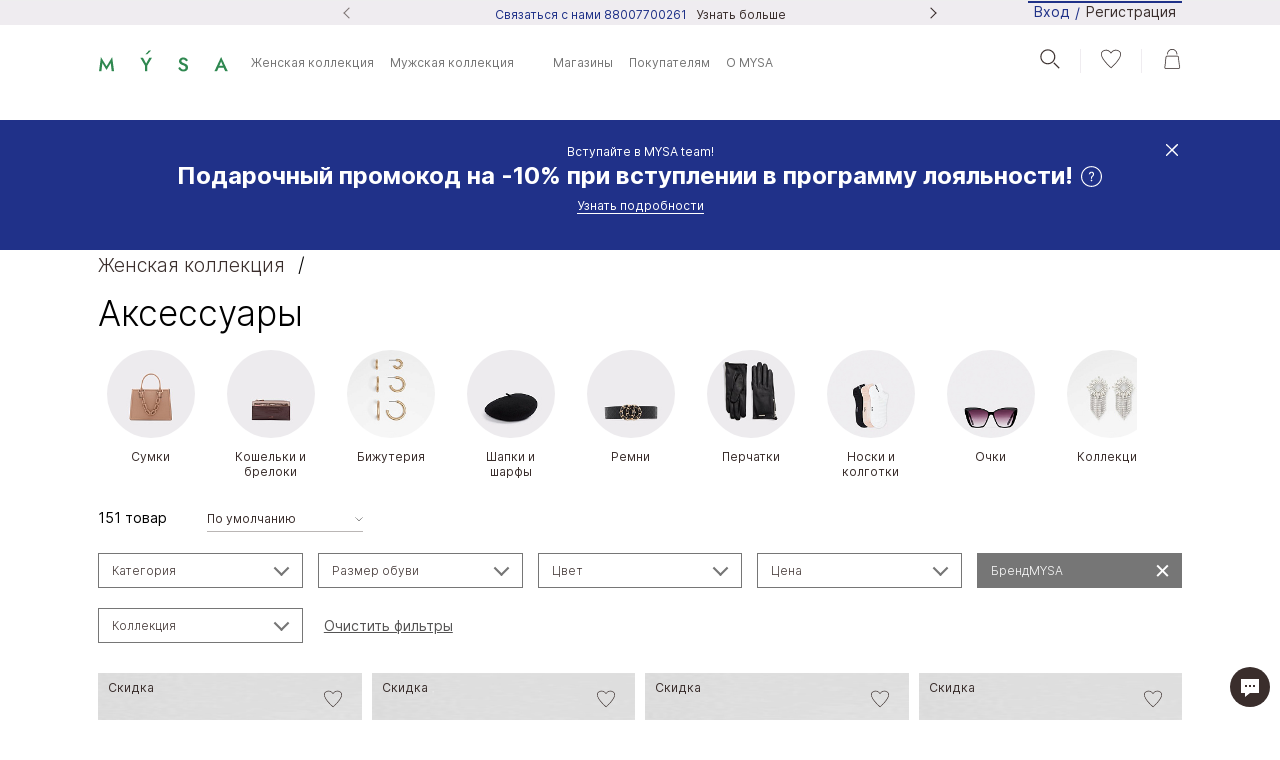

--- FILE ---
content_type: text/html; charset=UTF-8
request_url: https://mysa.ru/catalog/zhenskie/aksessuary/filter/brend-is-c9c7e9b7-1310-11ed-bc5e-ac1f6b375c4f/apply/
body_size: 61048
content:
<!DOCTYPE html>
<html lang="ru">
<head>
        <title>Аксессуары | MYSA Россия</title>
    

	<link rel="icon" type="image/png" sizes="32x32" href="/favicon/favicon-32x32.png">

	<link rel="apple-touch-icon" sizes="57x57" href="/favicon/apple-icon-57x57.png">
	<link rel="apple-touch-icon" sizes="60x60" href="/favicon/apple-icon-60x60.png">
	<link rel="apple-touch-icon" sizes="72x72" href="/favicon/apple-icon-72x72.png">
	<link rel="apple-touch-icon" sizes="76x76" href="/favicon/apple-icon-76x76.png">
	<link rel="icon" type="image/png" sizes="96x96" href="/favicon/favicon-96x96.png">


	<link rel="apple-touch-icon" sizes="144x144" href="/favicon/apple-icon-144x144.png">

	<link rel="apple-touch-icon" sizes="144x144" href="/favicon/apple-icon-144x144.png">
	<link rel="apple-touch-icon" sizes="152x152" href="/favicon/apple-icon-152x152.png">
	<link rel="apple-touch-icon" sizes="180x180" href="/favicon/apple-icon-180x180.png">




	<link rel="manifest" href="/favicon/manifest.json">

	<meta name="msapplication-TileColor" content="#ffffff">
	<meta name="msapplication-TileImage" content="/favicon/ms-icon-144x144.png">
	<meta name="theme-color" content="#ffffff">


    <meta name="format-detection" content="telephone=no"/>
    <link rel="preload" as="font" type="font/woff2" href="/local/templates/main/fonts/Inter-LightBETA.woff2"
          crossorigin="">
    <link rel="preload" as="font" type="font/woff2" href="/local/templates/main/fonts/Inter-Regular.woff2"
          crossorigin="">
    <link rel="preload" as="font" type="font/woff" href="/local/templates/main/fonts/Lora-Regular.woff"
          crossorigin="">
    <style>
        @font-face {
            font-family: Inter;
            font-style: normal;
            font-weight: 100;
            font-display: swap;
            src: local("Inter Light"),
            url(/local/templates/main/fonts/Inter-LightBETA.ttf) format("ttf"),
            url(/local/templates/main/fonts/Inter-LightBETA.woff) format("woff"),
            url(/local/templates/main/fonts/Inter-LightBETA.woff2) format("woff2")
        }

        @font-face {
            font-family: Inter;
            font-style: normal;
            font-weight: 400;
            font-display: swap;
            src: local("Inter Regular"),
            url(/local/templates/main/fonts/Inter-Regular.ttf) format("ttf"),
            url(/local/templates/main/fonts/Inter-Regular.woff) format("woff"),
            url(/local/templates/main/fonts/Inter-Regular.woff2) format("woff2")
        }

        @font-face {
            font-family: Inter;
            font-style: normal;
            font-weight: bold;
            font-display: swap;
            src: local("Inter Bold"),
            url(/local/templates/main/fonts/Inter-Bold.ttf) format("ttf"),
            url(/local/templates/main/fonts/Inter-Bold.woff) format("woff"),
            url(/local/templates/main/fonts/Inter-Bold.woff2) format("woff2")
        }

        @font-face {
            font-family: Lora;
            font-style: normal;
            font-weight: 400;
            font-display: swap;
            src: local("Lora Regular"),
            url(/local/templates/main/fonts/Lora-Regular.ttf) format("ttf"),
            url(/local/templates/main/fonts/Lora-Regular.woff) format("woff"),
            url(/local/templates/main/fonts/Lora-Regular.eot) format("eot")
        }
    </style>
    <meta http-equiv="Content-Type" content="text/html; charset=UTF-8" />
<meta name="robots" content="index, follow" />
<meta name="keywords" content="Аксессуары" />
<meta name="description" content="Аксессуары | Официальный интернет-магазин MYSA в России" />
<script data-skip-moving="true">(function(w, d, n) {var cl = "bx-core";var ht = d.documentElement;var htc = ht ? ht.className : undefined;if (htc === undefined || htc.indexOf(cl) !== -1){return;}var ua = n.userAgent;if (/(iPad;)|(iPhone;)/i.test(ua)){cl += " bx-ios";}else if (/Windows/i.test(ua)){cl += ' bx-win';}else if (/Macintosh/i.test(ua)){cl += " bx-mac";}else if (/Linux/i.test(ua) && !/Android/i.test(ua)){cl += " bx-linux";}else if (/Android/i.test(ua)){cl += " bx-android";}cl += (/(ipad|iphone|android|mobile|touch)/i.test(ua) ? " bx-touch" : " bx-no-touch");cl += w.devicePixelRatio && w.devicePixelRatio >= 2? " bx-retina": " bx-no-retina";if (/AppleWebKit/.test(ua)){cl += " bx-chrome";}else if (/Opera/.test(ua)){cl += " bx-opera";}else if (/Firefox/.test(ua)){cl += " bx-firefox";}ht.className = htc ? htc + " " + cl : cl;})(window, document, navigator);</script>


<link href="/bitrix/js/ui/design-tokens/dist/ui.design-tokens.min.css?171704651823463" type="text/css"  rel="stylesheet" />
<link href="/bitrix/js/ui/fonts/opensans/ui.font.opensans.min.css?16653984492320" type="text/css"  rel="stylesheet" />
<link href="/bitrix/js/main/popup/dist/main.popup.bundle.min.css?174494939526589" type="text/css"  rel="stylesheet" />
<link href="/bitrix/js/socialservices/css/ss.min.css?16653983554772" type="text/css"  rel="stylesheet" />
<link href="/bitrix/cache/css/s1/main/template_d625dc19daa85cf356ecdf8ab0c1c342/template_d625dc19daa85cf356ecdf8ab0c1c342_v1.css?1745328184434802" type="text/css"  data-template-style="true" rel="stylesheet" />
<script type='text/javascript' data-skip-moving='true'>window['recaptchaOptions']={'size':'normal','theme':'light','type':'image','lang':'ru','key':'6Lf-9VsiAAAAANmGIRfquqUCQo5_PBCfyJkgEeKg'};</script>
<script type="text/javascript" data-skip-moving="true">!function(e,a,r,t,n){function c(r){var t=a.getElementById(r);t&&(t.className.indexOf("g-recaptcha")<0||t.children.length||grecaptcha.render(r,{sitekey:e[n].key+"",theme:e[n].theme+"",size:e[n].size+"",type:e[n].type+""}))}if(!e[n]||!e[n].key)throw new Error("intervolga.recaptcha options not found");e.onRecaptchaSdkLoaded=function(){e[t].args=e[t].args||[];for(var a=0;a<e[t].args.length;a++){var r=e[t].args[a][0];c(r)}e[t]=function(e){c(e)}},e[t]=e[t]||function(){e[t].args=e[t].args||[],e[t].args.push(arguments);var c="recaptchaApiLoader";if(!a.getElementById(c)){var o=a.createElement(r);o.id=c,o.async=!0,o.src="//www.google.com/recaptcha/api.js?hl="+e[n].lang+"&onload=onRecaptchaSdkLoaded&render=explicit",a.head.appendChild(o)}}}(window,document,"script","renderRecaptchaById","recaptchaOptions");</script>







<meta http-equiv="Content-Type" content="text/html; charset=UTF-8" />
<meta name="viewport" content="width=device-width, initial-scale=1">
<!-- Google Tag Manager -->
<!-- End Google Tag Manager -->
<!-- Google Tag Manager (noscript) -->
<noscript><iframe src="https://www.googletagmanager.com/ns.html?id=GTM-MM8SP4B"
height="0" width="0" style="display:none;visibility:hidden"></iframe></noscript>
<!-- End Google Tag Manager (noscript) -->
<!-- Top.Mail.Ru counter --><noscript><div><img src="https://top-fwz1.mail.ru/counter?id=;js=na" style="position:absolute;left:-9999px;" alt="Top.Mail.Ru" /></div></noscript><!-- /Top.Mail.Ru counter -->



        <meta name="facebook-domain-verification" content="wh3k6ruwblkypcwmx1q0s6nwt8f591"/>

		<!-- Facebook Meta Tags -->
	<meta property="og:url" content="https://mysa.ru">
	<meta property="og:type" content="website">
	<meta property="og:title" content="Аксессуары | MYSA Россия">
	<meta property="og:description" content="Аксессуары | Официальный интернет-магазин MYSA в России">
	<meta property="og:image" content="https://mysa.ru/local/templates/main/img/og.jpg">
	<meta property="og:image:width" content="1200">
	<meta property="og:image:height" content="630">

	<!-- Twitter Meta Tags -->
	<meta name="twitter:card" content="summary_large_image">
	<meta property="twitter:domain" content="https://mysa.ru">
	<meta property="twitter:url" content="https://mysa.ru">
	<meta name="twitter:title" content="Аксессуары | MYSA Россия">
	<meta name="twitter:description" content="Аксессуары | Официальный интернет-магазин MYSA в России">
	<meta name="twitter:image" content="https://mysa.ru/local/templates/main/img/og.jpg">

    <!-- Top.Mail.Ru counter -->
    <script type="text/javascript" data-skip-moving="true">
        var _tmr = window._tmr || (window._tmr = []);
        _tmr.push({id: "3536377", type: "pageView", start: (new Date()).getTime(), pid: "USER_ID"});
        (function (d, w, id) {
            if (d.getElementById(id)) return;
            var ts = d.createElement("script"); ts.type = "text/javascript"; ts.async = true; ts.id = id;
            ts.src = "https://top-fwz1.mail.ru/js/code.js";
            var f = function () {var s = d.getElementsByTagName("script")[0]; s.parentNode.insertBefore(ts, s);};
            if (w.opera == "[object Opera]") { d.addEventListener("DOMContentLoaded", f, false); } else { f(); }
        })(document, window, "tmr-code");
    </script>
    <noscript><div><img src="https://top-fwz1.mail.ru/counter?id=3536377;js=na" style="position:absolute;left:-9999px;" alt="Top.Mail.Ru" /></div></noscript>
    <!-- /Top.Mail.Ru counter -->

</head>

<body >


<div id="panel"></div>
<div class="wrapper">

    <div class="header-fade"></div>
    <div class="header-wrap">
        <header class="header">
            <div class="content max bg-light-gray">
                <div class="header-top relative">
                        <div class="header-slider">
                    <div class="header-slider-itm">
                <a href="//mysa.ru/ordering/" target="_blank">
            <span class="header-slider-itm__message">
                Дополнительная скидка 5% при оплате на сайте!            </span>
                    <span class="header-slider-itm__link u-link">Узнать больше</span>
                </a>
            </div>
                    <div class="header-slider-itm">
                <a href="https://mysa.ru/contacts/" target="_blank">
            <span class="header-slider-itm__message">
                Связаться с нами 88007700261             </span>
                    <span class="header-slider-itm__link u-link">Узнать больше</span>
                </a>
            </div>
                    <div class="header-slider-itm">
                <a href="https://t.me/mysaonline" target="_blank">
            <span class="header-slider-itm__message">
                Следите за новостями в Telegram-канале            </span>
                    <span class="header-slider-itm__link u-link">Узнать больше</span>
                </a>
            </div>
                    <div class="header-slider-itm">
                <a href="//mysa.ru/benefits/" target="_blank">
            <span class="header-slider-itm__message">
                Вступайте в MYSA team и получите скидку 10%!            </span>
                    <span class="header-slider-itm__link u-link">Узнать больше</span>
                </a>
            </div>
            </div>
                    <nav class="c-navigation c-navigation--utility" role="navigation">
                        <div class="c-login-signup">
                                                            <button href="#auth-modal" class="c-login-signup__sign-in-button js-open-modal">Вход
                                </button>
                                <span class="c-login-signup__slash">/</span>
                                <a class="u-link u-link--basic-text c-login-signup__sign-up-link"
                                   href="/auth/registration/">
                                    Регистрация
                                </a>
                                                    </div>
                    </nav>
                </div>
            </div>

            <div class="content max visible bg-white u-hide@under-md-mid-only">
                <div class="header-bottom">

                    <div class="header-bottom__left ">
                        <a href="/" class="header-logo">
                            <span class="logo c-icon c-logo__icon">
                                <img src="/local/templates/main/img/logo.svg" alt="" class="logo-svg">
                            </span>
                        </a>
                            <ul class="head-menu">
                        <li>
                <a href="/catalog/zhenskie/" class="js-head-menu-link">
                    Женская коллекция                </a>
                                    <ul class="head-menu-top">
                                                    <li>
                                <a href="/catalog/zhenskie/novinki/">
                                    Новинки                                </a>

                                <div class="head-menu-sub">
                                
                                    <ul>
                                        <li class="head-menu-sub__head">
                                            <a href="/catalog/zhenskie/novinki/">
                                            Новинки                                            </a>
                                        </li>
                                                                                    <li>
                                                <a href="/catalog/zhenskie/novinki/obuv/">
                                                    Обувь                                                </a>
                                            </li>
                                                                                    <li>
                                                <a href="/catalog/zhenskie/novinki/sumki/">
                                                    Сумки                                                </a>
                                            </li>
                                                                                    <li>
                                                <a href="/catalog/zhenskie/novinki/aksessuary/">
                                                    Аксессуары                                                </a>
                                            </li>
                                                                            </ul>

                                
                                
                                
                                    <ul>
                                                                                                                                    <li class="head-menu-sub__head">
                                                    <a href="/catalog/zhenskie/novinki/">
                                                    Бренды                                                    </a>

                                                </li>
                                            
                                                                                                                                    <li>
                                                    <a href="/catalog/zhenskie/novinki/filter/brend-is-383bee2c-f8e3-11ea-bbac-ac1f6b375c4f/apply/">
                                                        ALDO                                                    </a>
                                                </li>
                                            
                                                                                                                                    <li>
                                                    <a href="/catalog/zhenskie/novinki/filter/brend-is-c9c7e9b7-1310-11ed-bc5e-ac1f6b375c4f/apply/">
                                                        MYSA                                                    </a>
                                                </li>
                                            
                                                                                                                                    <li>
                                                    <a href="/catalog/zhenskie/novinki/filter/brend-is-47823841-f8e3-11ea-bbac-ac1f6b375c4f/apply/">
                                                        CALL IT SPRING                                                    </a>
                                                </li>
                                            
                                                                            </ul>

                                                                </div>

                            </li>
                                                    <li>
                                <a href="/catalog/zhenskie/obuv/">
                                    Обувь                                </a>

                                <div class="head-menu-sub">
                                
                                    <ul>
                                        <li class="head-menu-sub__head">
                                            <a href="/catalog/zhenskie/obuv/">
                                            Обувь                                            </a>
                                        </li>
                                                                                    <li>
                                                <a href="/catalog/zhenskie/obuv/botinki_i_botilony/">
                                                    Ботинки и ботильоны                                                </a>
                                            </li>
                                                                                    <li>
                                                <a href="/catalog/zhenskie/obuv/sapogi_i_botforty/">
                                                    Сапоги и ботфорты                                                </a>
                                            </li>
                                                                                    <li>
                                                <a href="/catalog/zhenskie/obuv/uggi_i_dutiki/">
                                                    Угги и дутики                                                </a>
                                            </li>
                                                                                    <li>
                                                <a href="/catalog/zhenskie/obuv/krossovki_i_kedy/">
                                                    Кроссовки и кеды                                                </a>
                                            </li>
                                                                                    <li>
                                                <a href="/catalog/zhenskie/obuv/tufli_i_bosonozhki/">
                                                    Туфли и босоножки                                                </a>
                                            </li>
                                                                                    <li>
                                                <a href="/catalog/zhenskie/obuv/baletki_i_mokasiny/">
                                                    Балетки и мокасины                                                </a>
                                            </li>
                                                                                    <li>
                                                <a href="/catalog/zhenskie/obuv/polubotinki_i_lofery/">
                                                    Полуботинки и лоферы                                                </a>
                                            </li>
                                                                                    <li>
                                                <a href="/catalog/zhenskie/obuv/myuli_i_sabo/">
                                                    Мюли и сабо                                                </a>
                                            </li>
                                                                                    <li>
                                                <a href="/catalog/zhenskie/obuv/sandalii_i_shlepantsy/">
                                                    Сандалии и шлепанцы                                                </a>
                                            </li>
                                                                                    <li>
                                                <a href="/catalog/zhenskie/obuv/kosmetika_i_aksessuary_dlya_obuvi/">
                                                    Косметика и аксессуары для обуви                                                </a>
                                            </li>
                                                                            </ul>

                                
                                
                                    <ul>
                                                                                                                                    <li class="head-menu-sub__head">
                                                    <a href="/catalog/zhenskie/obuv/kollektsii/">
                                                    Коллекции                                                    </a>
                                                </li>
                                            
                                                                                                                                    <li>
                                                    <a href="/catalog/zhenskie/obuv/filter/kollektsiya-is-9bd5fd93085aa45a8653c0f6e0679332/apply/">
                                                        Premium                                                    </a>
                                                </li>
                                            
                                                                                                                                    <li>
                                                    <a href="/catalog/zhenskie/obuv/filter/kollektsiya-is-849bb764ace36595881513da0b0b136c/apply/">
                                                        Soft                                                    </a>
                                                </li>
                                            
                                                                                                                                    <li>
                                                    <a href="/catalog/zhenskie/obuv/kollektsii/vechernyaya_kollektsiya/">
                                                        Вечерняя коллекция                                                    </a>
                                                </li>
                                            
                                                                                                                                    <li>
                                                    <a href="/catalog/zhenskie/obuv/kollektsii/svadba/">
                                                        Свадьба                                                    </a>
                                                </li>
                                            
                                                                                                                                    <li>
                                                    <a href="/catalog/zhenskie/obuv/filter/kollektsiya-is-ca6907867c59b69c2b1b0e9f0a887000/apply/">
                                                        Вечерняя коллекция                                                    </a>
                                                </li>
                                            
                                                                            </ul>

                                
                                
                                    <ul>
                                                                                                                                    <li class="head-menu-sub__head">
                                                    <a href="/catalog/zhenskie/obuv/">
                                                    Бренды                                                    </a>

                                                </li>
                                            
                                                                                                                                    <li>
                                                    <a href="/catalog/zhenskie/obuv/filter/brend-is-c9c7e9b7-1310-11ed-bc5e-ac1f6b375c4f/apply/">
                                                        MYSA                                                    </a>
                                                </li>
                                            
                                                                                                                                    <li>
                                                    <a href="/catalog/zhenskie/obuv/filter/brend-is-383bee2c-f8e3-11ea-bbac-ac1f6b375c4f/apply/">
                                                        ALDO                                                    </a>
                                                </li>
                                            
                                                                                                                                    <li>
                                                    <a href="/catalog/zhenskie/obuv/filter/brend-is-47823841-f8e3-11ea-bbac-ac1f6b375c4f/apply/">
                                                        CALL IT SPRING                                                    </a>
                                                </li>
                                            
                                                                            </ul>

                                                                </div>

                            </li>
                                                    <li>
                                <a href="/catalog/zhenskie/aksessuary/">
                                    Аксессуары                                </a>

                                <div class="head-menu-sub">
                                
                                    <ul>
                                        <li class="head-menu-sub__head">
                                            <a href="/catalog/zhenskie/aksessuary/">
                                            Аксессуары                                            </a>
                                        </li>
                                                                                    <li>
                                                <a href="/catalog/zhenskie/aksessuary/sumki/">
                                                    Сумки                                                </a>
                                            </li>
                                                                                    <li>
                                                <a href="/catalog/zhenskie/aksessuary/koshelki_i_breloki/">
                                                    Кошельки и брелоки                                                </a>
                                            </li>
                                                                                    <li>
                                                <a href="/catalog/zhenskie/aksessuary/bizhuteriya/">
                                                    Бижутерия                                                </a>
                                            </li>
                                                                                    <li>
                                                <a href="/catalog/zhenskie/aksessuary/shapki_i_sharfy/">
                                                    Шапки и шарфы                                                </a>
                                            </li>
                                                                                    <li>
                                                <a href="/catalog/zhenskie/aksessuary/remni/">
                                                    Ремни                                                </a>
                                            </li>
                                                                                    <li>
                                                <a href="/catalog/zhenskie/aksessuary/perchatki/">
                                                    Перчатки                                                </a>
                                            </li>
                                                                                    <li>
                                                <a href="/catalog/zhenskie/aksessuary/noski_i_kolgotki/">
                                                    Носки                                                </a>
                                            </li>
                                                                                    <li>
                                                <a href="/catalog/zhenskie/aksessuary/ochki/">
                                                    Очки                                                </a>
                                            </li>
                                                                            </ul>

                                
                                
                                    <ul>
                                                                                                                                    <li class="head-menu-sub__head">
                                                    <a href="/catalog/zhenskie/aksessuary/kollektsii_1/">
                                                    Коллекции                                                    </a>
                                                </li>
                                            
                                                                                                                                    <li>
                                                    <a href="/catalog/zhenskie/aksessuary/filter/kollektsiya-is-9bd5fd93085aa45a8653c0f6e0679332/apply/">
                                                        Premium                                                    </a>
                                                </li>
                                            
                                                                                                                                    <li>
                                                    <a href="/catalog/zhenskie/aksessuary/filter/kollektsiya-is-5c9b9ac515ce8e56b25fc4527ab81c11/apply/">
                                                        ECO                                                    </a>
                                                </li>
                                            
                                                                                                                                    <li>
                                                    <a href="/catalog/zhenskie/aksessuary/kollektsii_1/dlya_vlyublennykh_1/">
                                                        Для влюбленных                                                    </a>
                                                </li>
                                            
                                                                                                                                    <li>
                                                    <a href="/catalog/zhenskie/aksessuary/kollektsii_1/vechernyaya_kollektsiya_1/">
                                                        Вечерняя коллекция                                                    </a>
                                                </li>
                                            
                                                                            </ul>

                                
                                
                                    <ul>
                                                                                                                                    <li class="head-menu-sub__head">
                                                    <a href="/catalog/zhenskie/aksessuary/">
                                                    Бренды                                                    </a>

                                                </li>
                                            
                                                                                                                                    <li>
                                                    <a href="/catalog/zhenskie/aksessuary/filter/brend-is-c9c7e9b7-1310-11ed-bc5e-ac1f6b375c4f/apply/">
                                                        MYSA                                                    </a>
                                                </li>
                                            
                                                                                                                                    <li>
                                                    <a href="/catalog/zhenskie/aksessuary/filter/brend-is-383bee2c-f8e3-11ea-bbac-ac1f6b375c4f/apply/">
                                                        ALDO                                                    </a>
                                                </li>
                                            
                                                                                                                                    <li>
                                                    <a href="/catalog/zhenskie/aksessuary/filter/brend-is-47823841-f8e3-11ea-bbac-ac1f6b375c4f/apply/">
                                                        CALL IT SPRING                                                    </a>
                                                </li>
                                            
                                                                            </ul>

                                                                </div>

                            </li>
                                                    <li>
                                <a href="/catalog/zhenskie/brendy/">
                                    Бренды                                </a>

                                <div class="head-menu-sub">
                                
                                    <ul>
                                        <li class="head-menu-sub__head">
                                            <a href="/catalog/zhenskie/brendy/">
                                            Бренды                                            </a>
                                        </li>
                                                                                    <li>
                                                <a href="/catalog/zhenskie/brendy/mysa/">
                                                    MYSA                                                </a>
                                            </li>
                                                                                    <li>
                                                <a href="/catalog/zhenskie/brendy/aldo/">
                                                    ALDO                                                </a>
                                            </li>
                                                                                    <li>
                                                <a href="/catalog/zhenskie/brendy/call_it_spring/">
                                                    CALL IT SPRING                                                </a>
                                            </li>
                                                                            </ul>

                                
                                
                                                                </div>

                            </li>
                                                    <li>
                                <a href="/catalog/zhenskie/rasprodazha/">
                                    Распродажа                                </a>

                                <div class="head-menu-sub">
                                
                                    <ul>
                                        <li class="head-menu-sub__head">
                                            <a href="/catalog/zhenskie/rasprodazha/">
                                            Распродажа                                            </a>
                                        </li>
                                                                                    <li>
                                                <a href="/catalog/zhenskie/rasprodazha/obuv/">
                                                    Обувь                                                </a>
                                            </li>
                                                                                    <li>
                                                <a href="/catalog/zhenskie/rasprodazha/sumki/">
                                                    Сумки                                                </a>
                                            </li>
                                                                                    <li>
                                                <a href="/catalog/zhenskie/rasprodazha/aksessuary/">
                                                    Аксессуары                                                </a>
                                            </li>
                                                                            </ul>

                                
                                
                                
                                    <ul>
                                                                                                                                    <li class="head-menu-sub__head">
                                                    <a href="/catalog/zhenskie/rasprodazha/">
                                                    Бренды                                                    </a>

                                                </li>
                                            
                                                                                                                                    <li>
                                                    <a href="/catalog/zhenskie/rasprodazha/filter/brend-is-383bee2c-f8e3-11ea-bbac-ac1f6b375c4f/apply/">
                                                        ALDO                                                    </a>
                                                </li>
                                            
                                                                                                                                    <li>
                                                    <a href="/catalog/zhenskie/rasprodazha/filter/brend-is-c9c7e9b7-1310-11ed-bc5e-ac1f6b375c4f/apply/">
                                                        MYSA                                                    </a>
                                                </li>
                                            
                                                                                                                                    <li>
                                                    <a href="">
                                                        CALL IT SPRING                                                    </a>
                                                </li>
                                            
                                                                            </ul>

                                                                </div>

                            </li>
                                            </ul>
                            </li>
                                <li>
                <a href="/catalog/muzhskie/" class="js-head-menu-link">
                    Мужская коллекция                </a>
                                    <ul class="head-menu-top">
                                                    <li>
                                <a href="/catalog/muzhskie/novinki/">
                                    Новинки                                </a>

                                <div class="head-menu-sub">
                                
                                    <ul>
                                        <li class="head-menu-sub__head">
                                            <a href="/catalog/muzhskie/novinki/">
                                            Новинки                                            </a>
                                        </li>
                                                                                    <li>
                                                <a href="/catalog/muzhskie/novinki/obuv/">
                                                    Обувь                                                </a>
                                            </li>
                                                                                    <li>
                                                <a href="/catalog/muzhskie/novinki/sumki_i_aksessuary/">
                                                    Сумки и аксессуары                                                </a>
                                            </li>
                                                                            </ul>

                                
                                
                                
                                    <ul>
                                                                                                                                    <li class="head-menu-sub__head">
                                                    <a href="/catalog/muzhskie/novinki/">
                                                    Бренды                                                    </a>

                                                </li>
                                            
                                                                                                                                    <li>
                                                    <a href="/catalog/muzhskie/novinki/filter/brend-is-383bee2c-f8e3-11ea-bbac-ac1f6b375c4f/apply/">
                                                        ALDO                                                    </a>
                                                </li>
                                            
                                                                                                                                    <li>
                                                    <a href="/catalog/muzhskie/novinki/filter/brend-is-47823841-f8e3-11ea-bbac-ac1f6b375c4f/apply/">
                                                        CALL IT SPRING                                                    </a>
                                                </li>
                                            
                                                                            </ul>

                                                                </div>

                            </li>
                                                    <li>
                                <a href="/catalog/muzhskie/obuv/">
                                    Обувь                                </a>

                                <div class="head-menu-sub">
                                
                                    <ul>
                                        <li class="head-menu-sub__head">
                                            <a href="/catalog/muzhskie/obuv/">
                                            Обувь                                            </a>
                                        </li>
                                                                                    <li>
                                                <a href="/catalog/muzhskie/obuv/botinki/">
                                                    Ботинки                                                </a>
                                            </li>
                                                                                    <li>
                                                <a href="/catalog/muzhskie/obuv/krossovki_i_kedy/">
                                                    Кроссовки и кеды                                                </a>
                                            </li>
                                                                                    <li>
                                                <a href="/catalog/muzhskie/obuv/polubotinki/">
                                                    Полуботинки                                                </a>
                                            </li>
                                                                                    <li>
                                                <a href="/catalog/muzhskie/obuv/sandalii_i_shlepantsy/">
                                                    Сандалии и шлепанцы                                                </a>
                                            </li>
                                                                                    <li>
                                                <a href="/catalog/muzhskie/obuv/lofery/">
                                                    Лоферы                                                </a>
                                            </li>
                                                                                    <li>
                                                <a href="/catalog/muzhskie/obuv/mokasiny/">
                                                    Мокасины                                                </a>
                                            </li>
                                                                                    <li>
                                                <a href="/catalog/muzhskie/obuv/espadrili/">
                                                    Эспадрильи                                                </a>
                                            </li>
                                                                                    <li>
                                                <a href="/catalog/muzhskie/obuv/kosmetika_i_aksessuary_dlya_obuvi/">
                                                    Косметика и аксессуары для обуви                                                </a>
                                            </li>
                                                                            </ul>

                                
                                
                                    <ul>
                                                                                                                                    <li class="head-menu-sub__head">
                                                    <a href="/catalog/muzhskie/obuv/kollektsii2/">
                                                    Коллекции                                                    </a>
                                                </li>
                                            
                                                                                                                                    <li>
                                                    <a href="/catalog/muzhskie/obuv/filter/kollektsiya-is-9bd5fd93085aa45a8653c0f6e0679332/apply/">
                                                        Premium                                                    </a>
                                                </li>
                                            
                                                                            </ul>

                                
                                
                                    <ul>
                                                                                                                                    <li class="head-menu-sub__head">
                                                    <a href="/catalog/muzhskie/obuv/">
                                                    Бренды                                                    </a>

                                                </li>
                                            
                                                                                                                                    <li>
                                                    <a href="/catalog/muzhskie/obuv/filter/brend-is-c9c7e9b7-1310-11ed-bc5e-ac1f6b375c4f/apply/">
                                                        MYSA                                                    </a>
                                                </li>
                                            
                                                                                                                                    <li>
                                                    <a href="/catalog/muzhskie/obuv/filter/brend-is-383bee2c-f8e3-11ea-bbac-ac1f6b375c4f/apply/">
                                                        ALDO                                                    </a>
                                                </li>
                                            
                                                                                                                                    <li>
                                                    <a href="/catalog/muzhskie/obuv/filter/brend-is-47823841-f8e3-11ea-bbac-ac1f6b375c4f/apply/">
                                                        CALL IT SPRING                                                    </a>
                                                </li>
                                            
                                                                            </ul>

                                                                </div>

                            </li>
                                                    <li>
                                <a href="/catalog/muzhskie/aksessuary/">
                                    Аксессуары                                </a>

                                <div class="head-menu-sub">
                                
                                    <ul>
                                        <li class="head-menu-sub__head">
                                            <a href="/catalog/muzhskie/aksessuary/">
                                            Аксессуары                                            </a>
                                        </li>
                                                                                    <li>
                                                <a href="/catalog/muzhskie/aksessuary/sumki_i_koshelki/">
                                                    Сумки и кошельки                                                </a>
                                            </li>
                                                                                    <li>
                                                <a href="/catalog/muzhskie/aksessuary/remni/">
                                                    Ремни                                                </a>
                                            </li>
                                                                                    <li>
                                                <a href="/catalog/muzhskie/aksessuary/noski/">
                                                    Носки                                                </a>
                                            </li>
                                                                                    <li>
                                                <a href="/catalog/muzhskie/aksessuary/shapki_i_sharfy/">
                                                    Шапки и шарфы                                                </a>
                                            </li>
                                                                                    <li>
                                                <a href="/catalog/muzhskie/aksessuary/ochki_1/">
                                                    Очки                                                </a>
                                            </li>
                                                                                    <li>
                                                <a href="/catalog/muzhskie/aksessuary/braslety_i_tsepochki/">
                                                    Браслеты и цепочки                                                </a>
                                            </li>
                                                                                    <li>
                                                <a href="/catalog/muzhskie/aksessuary/koltsa_1/">
                                                    Кольца                                                </a>
                                            </li>
                                                                                    <li>
                                                <a href="/catalog/muzhskie/aksessuary/kollektsii3/">
                                                    Аксессуары                                                </a>
                                            </li>
                                                                                    <li>
                                                <a href="/catalog/muzhskie/aksessuary/breloki/">
                                                    Брелоки                                                </a>
                                            </li>
                                                                                    <li>
                                                <a href="/catalog/muzhskie/aksessuary/chasy_1/">
                                                    Часы                                                </a>
                                            </li>
                                                                            </ul>

                                
                                
                                
                                    <ul>
                                                                                                                                    <li class="head-menu-sub__head">
                                                    <a href="/catalog/muzhskie/aksessuary/">
                                                    Бренды                                                    </a>

                                                </li>
                                            
                                                                                                                                    <li>
                                                    <a href="">
                                                        MYSA                                                    </a>
                                                </li>
                                            
                                                                                                                                    <li>
                                                    <a href="/catalog/muzhskie/aksessuary/filter/brend-is-383bee2c-f8e3-11ea-bbac-ac1f6b375c4f/apply/">
                                                        ALDO                                                    </a>
                                                </li>
                                            
                                                                                                                                    <li>
                                                    <a href="">
                                                        CALL IT SPRING                                                    </a>
                                                </li>
                                            
                                                                            </ul>

                                                                </div>

                            </li>
                                                    <li>
                                <a href="/catalog/muzhskie/brendy/">
                                    Бренды                                </a>

                                <div class="head-menu-sub">
                                
                                    <ul>
                                        <li class="head-menu-sub__head">
                                            <a href="/catalog/muzhskie/brendy/">
                                            Бренды                                            </a>
                                        </li>
                                                                                    <li>
                                                <a href="/catalog/muzhskie/brendy/mysa/">
                                                    MYSA                                                </a>
                                            </li>
                                                                                    <li>
                                                <a href="/catalog/muzhskie/brendy/aldo/">
                                                    ALDO                                                </a>
                                            </li>
                                                                                    <li>
                                                <a href="/catalog/muzhskie/brendy/call_it_spring/">
                                                    CALL IT SPRING                                                </a>
                                            </li>
                                                                            </ul>

                                
                                
                                                                </div>

                            </li>
                                                    <li>
                                <a href="/catalog/muzhskie/rasprodazha/">
                                    Распродажа                                </a>

                                <div class="head-menu-sub">
                                
                                    <ul>
                                        <li class="head-menu-sub__head">
                                            <a href="/catalog/muzhskie/rasprodazha/">
                                            Распродажа                                            </a>
                                        </li>
                                                                                    <li>
                                                <a href="/catalog/muzhskie/rasprodazha/obuv/">
                                                    Обувь                                                </a>
                                            </li>
                                                                                    <li>
                                                <a href="/catalog/muzhskie/rasprodazha/sumki_i_aksessuary/">
                                                    Сумки и аксессуары                                                </a>
                                            </li>
                                                                            </ul>

                                
                                
                                
                                    <ul>
                                                                                                                                    <li class="head-menu-sub__head">
                                                    <a href="/catalog/muzhskie/rasprodazha/">
                                                    Бренды                                                    </a>

                                                </li>
                                            
                                                                                                                                    <li>
                                                    <a href="/catalog/muzhskie/rasprodazha/filter/brend-is-383bee2c-f8e3-11ea-bbac-ac1f6b375c4f/apply/">
                                                        ALDO                                                    </a>
                                                </li>
                                            
                                                                                                                                    <li>
                                                    <a href="/catalog/muzhskie/rasprodazha/filter/brend-is-c9c7e9b7-1310-11ed-bc5e-ac1f6b375c4f/apply/">
                                                        MYSA                                                    </a>
                                                </li>
                                            
                                                                                                                                    <li>
                                                    <a href="/catalog/muzhskie/rasprodazha/filter/brend-is-47823841-f8e3-11ea-bbac-ac1f6b375c4f/apply/">
                                                        CALL IT SPRING                                                    </a>
                                                </li>
                                            
                                                                            </ul>

                                                                </div>

                            </li>
                                            </ul>
                            </li>
                </ul>


                        <ul class="menu2">
                                                            <li>
                                                                            <a href="/stores/">

                                            Магазины                                        </a>
                                                                                                                                                                                                                                    </li>
                                                            <li>
                                                                            <span>Покупателям</span>
                                                                                                                                                <div class="head-menu2-sub">
                                        <ul>                                                                                            <li>
                                                    <a href="/returns/">
                                                        Возврат                                                    </a>
                                                </li>
                                                                                            <li>
                                                    <a href="/ordering/">
                                                        Доставка и оплата                                                    </a>
                                                </li>
                                                                                            <li>
                                                    <a href="/help_center/">
                                                        Центр поддержки                                                    </a>
                                                </li>
                                                                                            <li>
                                                    <a href="/contacts/">
                                                        Связаться с нами                                                    </a>
                                                </li>
                                                                                        </ul>
                                    </div>                                </li>
                                                            <li>
                                                                            <a href="/about-us/">

                                            О MYSA                                        </a>
                                                                                                                                                                                                                                    </li>
                                                    </ul>
                    </div>

                    <div class="header-bottom__right">

                        <nav class="header-nav-right">
                            <div class="header-nav-right-itm">
                                <a href="#" class="js-search-open">
                                    <img src="/local/templates/main/img/search.svg" alt="" class="svg">
                                </a>
                            </div>
                            <div class="header-nav-right-itm header-fav">
                                <a href="/wishlist/"
                                   class="c-favourites-counter">
                                    <div class=" c-favourites-counter__icon-wrapper">
                                        <img src="/local/templates/main/img/heart.svg" alt="" class="svg">
                                    </div>
                                                                    </a>
                            </div>
                            <div class="header-nav-right-itm">
                                <div class="c-favourites-counter js-cart-header ">
                                    <div class="js-open-cart c-favourites-counter__icon-wrapper">
                                        <img src="/local/templates/main/img/shop.svg" alt=""
                                             class="svg header-cart-icon">
                                    </div>
                                                                    </div>
                            </div>
                        </nav>

                    </div>

                </div>
            </div>

            <div class="search-block">
                <div class="content max visible">
                    <div class="relative">
                        <div class="js-search-close search-close">
                            <img src="/local/templates/main/img/cross.svg" alt="" class="svg">
                        </div>
                    </div>

                        <div id="title-search">
        <form action="/catalog/">
            <label class="search-input">
                <img src="/local/templates/main/img/search.svg" alt="" class="svg search-input__ico">
                <input autocomplete="off" id="title-search-input" type="text" class="js-header-search" name="q" placeholder=" ">
                <div class="search-input__text">Поиск по ключевым словам, названию и т.д.</div>
                <input name="s" type="hidden" value="Поиск" />
                <div class="search-input__result"></div>
            </label>
        </form>
    </div>
                </div>
            </div>

            <div class="c-header-container--sticky u-hide@md-mid">
                <div class="c-header c-header--is-skinny">
                    <div class="c-header__wrapper">
                        <div class="o-container">
                            <div class="c-logo">
                                <a title="Aldo" data-qa-header-logo-link="true" href="/">
                                    <img src="/local/templates/main/img/logo.svg" alt="" class="mobile-logo">
                                </a>
                            </div>
                            <button href="#mobile-menu" aria-disabled="false"
                                    class="u-btn c-navigation__icon-hamburger js-open-modal" type="button"
                                    aria-controls="navigation" aria-expanded="false">
							<span class="u-btn__content">
								<img src="/local/templates/main/img/menu.svg" class="svg" alt="">
							</span>
                            </button>
                            <button aria-disabled="false" class="u-btn c-navigation__icon-search js-search-open"
                                    type="button">
							<span class="u-btn__content">
								<img src="/local/templates/main/img/search.svg" alt="" class="svg">
							</span>
                            </button>
                            <div class="c-header__contents-bottom">
                                <div class="c-navigation c-navigation--cart">
                                    <nav class="c-navigation__icon-btn c-navigation__icon-btn--inline c-navigation__favourites-btn"
                                         role="navigation">
                                        <div class="">
                                            <a class="c-favourites-counter__btn c-navigation__btn c-navigation__btn-cart"
                                               href="/wishlist/">
                                                <span class="c-favourites-counter__icon-wrapper">
                                                    <img src="/local/templates/main/img/heart.svg" alt=""
                                                         class="svg">
                                                </span>
                                                                                            </a>
                                        </div>
                                    </nav>
                                    <div class="c-navigation__icon-btn-separator"></div>
                                    <nav aria-label="Shopping bag"
                                         class="c-navigation__icon-btn c-navigation__icon-btn--inline c-navigation__cart-btn"
                                         role="navigation">
                                        <a href="#"
                                           class="u-btn c-navigation__btn-cart c-navigation__btn c-navigation__btn-cart c-shopping-bag__button js-open-cart"
                                           type="button">
											<span class="u-btn__content">
												<img src="/local/templates/main/img/shop.svg" alt="" class="svg">
											</span>
                                                                                        <span class="c-shopping-bag-label"></span></span>
                                        </a>
                                    </nav>
                                </div>
                            </div>
                        </div>
                    </div>

                </div>
            </div>
        </header>
    </div>

                            <div class="message-bar active">

        <!--    сюда устанавливаем цвет первого элемента    -->
        <div class="message-bar-list one-itms" style="color: #ffffff;">

                            <div class="message-bar-itm active" style="background-color: #203189; color: #ffffff;">
                    <div class="o-container">
                        <div class="message-bar-close js-message-bar-close">
                            <img src="/local/templates/main/img/cross.svg" alt="" class="svg">
                        </div>
                        <div class="message-bar__subtitle">Вступайте в MYSA team!</div>
                        <div class="message-bar__title">
                            <strong>Подарочный промокод на -10&#37; при вступлении в программу лояльности!</strong>
                            <div class="message-bar__info-ico tooltip-ico js-tooltip">
                                <img src="/local/templates/main/img/info.svg" class="svg tooltip-ico__empty" alt="">
                                <img src="/local/templates/main/img/info-full.svg" class="svg tooltip-ico__full" alt="">

                                <span class="tooltip-text">
                                    Скидка 10&#37; предоставляется однократно за вступление в программу лояльности MYSA team. Промокод можно найти в личном кабинете или в письме, отправленном на указанный при регистрации электронный адрес. Промокод необходимо скопировать и применить в корзине. Скидка по промокоду не суммируется с другими акциями.                                </span>
                            </div>
                        </div>
                                                     <ul class="c-promotion-banner__links">
                                                                    <li class="c-promotion-banner__links-item">
                                        <a target="_blank" class="c-promotion-banner__links-link" href="/benefits/">Узнать подробности</a>
                                    </li>
                                                            </ul>
                                            </div>
                </div>
            
        </div>
    </div>
            <div id="catalog" class="c-catalogBlock">
    
 

	
	
	
	
	
	
	
	
	
	
	
	
	
	
	
	
	
	

			<main aria-hidden="false" role="main" tabindex="-1">
			<div id="c-loader-container"></div>

			
			
			
							<div class="o-cms-page o-cms-page--plp-page o-cms-page--plp-type-category">
					<div class="c-product-landing" id="product-landing">
						<div class="o-container o-loader-container">
							<div
								class="c-product-landing-header c-product-landing-header--grid-is-super o-tile o-tile--is-large">
								<div class="c-product-landing-header__container">
									<div class="c-product-landing-header__inner">


										<div class="c-breadcrumb c-breadcrumb--title">
											<span class="u-visually-hidden">&nbsp;</span>
											<nav aria-label="Breadcrumb">
												<ul class="c-breadcrumb__list"><li class="c-breadcrumb__item"><span class="c-heading c-breadcrumb__heading"><a href="/catalog/zhenskie/" class="c-breadcrumb__link" title="Женская коллекция">Женская коллекция</a></span></li></ul>
												
												

																								<div class="">
																											<h1 class="c-heading c-cms-module-header"
															id="ProductLandingHeaderTitle">
																	<span
																		class="c-markdown">Аксессуары</span>
														</h1>
													

																											    <div class="c-visual-filters-carousel__wrapper u-hide@under-lg-only">
        <div class="c-visual-filters-carousel__control__wrapper c-visual-filters-carousel__control--previous c-visual-filters-carousel__control--is-hidden">
            <button class="c-visual-filters-carousel__control">
                <div class="c-visual-filters-carousel__control-icon">
                    <svg aria-hidden="false" class="c-icon" fill="currentColor" focusable="false" role="img" version="1.1" viewBox="0 0 400 400">
                        <path d="M100,200c0,2,0.8,3.7,2,4.9l185.7,193c1.4,1.4,3.1,2.1,5.3,2.1c3.9,0,7-3.1,7-7.2c0-1.8-0.8-3.5-2-4.9L117,200L298,12.1 c1.2-1.4,2-3.1,2-4.9c0-4.1-3.1-7.2-7-7.2c-2.1,0-3.9,0.8-5.3,2.1L102,195.1C100.8,196.3,100,198,100,200z" role="presentation"></path>
                    </svg>
                </div>
                <span class="c-visual-filters-carousel__control-label">0 More</span>
            </button>
        </div>
        <div class="c-visual-filters-carousel">
            <div class="c-visual-filters-carousel__items" style="transform: translateX(0px);">
                

                                                            <div class="c-visual-filters-carousel__item">

                        <a class="c-visual-filter" href="/catalog/zhenskie/aksessuary/sumki/">
                            <picture class="c-visual-filter__image c-picture c-picture--is-loaded">
                                <img class="lazyautosizes lazyload" data-sizes="auto" data-srcset="/upload/resize_cache/iblock/8cd/7rvw113mb8pyyxslmj500btl1v8iz9jz/150_150_2/GALOASSI_pink_690_002_043_main_sq_gy_300x300.jpg" decode="async" alt="Сумки" title="Сумки" sizes="77px" srcset="/upload/resize_cache/iblock/8cd/7rvw113mb8pyyxslmj500btl1v8iz9jz/150_150_2/GALOASSI_pink_690_002_043_main_sq_gy_300x300.jpg">
                            </picture>
                            <div class="c-visual-filter__title">Сумки</div>
                        </a>
                    </div>
                

                                                            <div class="c-visual-filters-carousel__item">

                        <a class="c-visual-filter" href="/catalog/zhenskie/aksessuary/koshelki_i_breloki/">
                            <picture class="c-visual-filter__image c-picture c-picture--is-loaded">
                                <img class="lazyautosizes lazyload" data-sizes="auto" data-srcset="/upload/resize_cache/iblock/aa0/l13297rdcq1zpn3acr4j058u1u77w41y/150_150_2/ocoissa_red_601_002_029_main_sq_gy_300x300.jpg" decode="async" alt="Кошельки и брелоки" title="Кошельки и брелоки" sizes="77px" srcset="/upload/resize_cache/iblock/aa0/l13297rdcq1zpn3acr4j058u1u77w41y/150_150_2/ocoissa_red_601_002_029_main_sq_gy_300x300.jpg">
                            </picture>
                            <div class="c-visual-filter__title">Кошельки и брелоки</div>
                        </a>
                    </div>
                

                                                            <div class="c-visual-filters-carousel__item">

                        <a class="c-visual-filter" href="/catalog/zhenskie/aksessuary/bizhuteriya/">
                            <picture class="c-visual-filter__image c-picture c-picture--is-loaded">
                                <img class="lazyautosizes lazyload" data-sizes="auto" data-srcset="/upload/resize_cache/iblock/5ca/22tcpjsqb4x8imntkbkol2mdwp4vkw80/150_150_2/gavobrentar_gold_710_main_sq_nt_300x300.jpg" decode="async" alt="Бижутерия" title="Бижутерия" sizes="77px" srcset="/upload/resize_cache/iblock/5ca/22tcpjsqb4x8imntkbkol2mdwp4vkw80/150_150_2/gavobrentar_gold_710_main_sq_nt_300x300.jpg">
                            </picture>
                            <div class="c-visual-filter__title">Бижутерия</div>
                        </a>
                    </div>
                

                                                            <div class="c-visual-filters-carousel__item">

                        <a class="c-visual-filter" href="/catalog/zhenskie/aksessuary/shapki_i_sharfy/">
                            <picture class="c-visual-filter__image c-picture c-picture--is-loaded">
                                <img class="lazyautosizes lazyload" data-sizes="auto" data-srcset="/upload/resize_cache/iblock/017/g8hbsiwvzfpf2ndhiowc24vdldr447se/150_150_2/AIGOSSA_black_001_main_sq_gy_300x300.jpg" decode="async" alt="Шапки и шарфы" title="Шапки и шарфы" sizes="77px" srcset="/upload/resize_cache/iblock/017/g8hbsiwvzfpf2ndhiowc24vdldr447se/150_150_2/AIGOSSA_black_001_main_sq_gy_300x300.jpg">
                            </picture>
                            <div class="c-visual-filter__title">Шапки и шарфы</div>
                        </a>
                    </div>
                

                                                            <div class="c-visual-filters-carousel__item">

                        <a class="c-visual-filter" href="/catalog/zhenskie/aksessuary/remni/">
                            <picture class="c-visual-filter__image c-picture c-picture--is-loaded">
                                <img class="lazyautosizes lazyload" data-sizes="auto" data-srcset="/upload/resize_cache/iblock/a8f/k4evd5l6uxdkam7hyn1jmz5ifuddotwl/150_150_2/legorejar_multi_970_main_sq_gy_300x300.jpg" decode="async" alt="Ремни" title="Ремни" sizes="77px" srcset="/upload/resize_cache/iblock/a8f/k4evd5l6uxdkam7hyn1jmz5ifuddotwl/150_150_2/legorejar_multi_970_main_sq_gy_300x300.jpg">
                            </picture>
                            <div class="c-visual-filter__title">Ремни</div>
                        </a>
                    </div>
                

                                                            <div class="c-visual-filters-carousel__item">

                        <a class="c-visual-filter" href="/catalog/zhenskie/aksessuary/perchatki/">
                            <picture class="c-visual-filter__image c-picture c-picture--is-loaded">
                                <img class="lazyautosizes lazyload" data-sizes="auto" data-srcset="/upload/resize_cache/iblock/1f6/p40a9pn8wq4xhmzbep5chuavet03wvt5/150_150_2/rhelian_black_001_main_sq_gy_300x300.jpg" decode="async" alt="Перчатки" title="Перчатки" sizes="77px" srcset="/upload/resize_cache/iblock/1f6/p40a9pn8wq4xhmzbep5chuavet03wvt5/150_150_2/rhelian_black_001_main_sq_gy_300x300.jpg">
                            </picture>
                            <div class="c-visual-filter__title">Перчатки</div>
                        </a>
                    </div>
                

                                                            <div class="c-visual-filters-carousel__item">

                        <a class="c-visual-filter" href="/catalog/zhenskie/aksessuary/noski_i_kolgotki/">
                            <picture class="c-visual-filter__image c-picture c-picture--is-loaded">
                                <img class="lazyautosizes lazyload" data-sizes="auto" data-srcset="/upload/resize_cache/iblock/e99/qhbkmgbbm3y4tac4ea29c5ozgd3dwago/150_150_2/Bez-imeni_1-kopiya3.jpg" decode="async" alt="Носки и колготки" title="Носки и колготки" sizes="77px" srcset="/upload/resize_cache/iblock/e99/qhbkmgbbm3y4tac4ea29c5ozgd3dwago/150_150_2/Bez-imeni_1-kopiya3.jpg">
                            </picture>
                            <div class="c-visual-filter__title">Носки и колготки</div>
                        </a>
                    </div>
                

                                                            <div class="c-visual-filters-carousel__item">

                        <a class="c-visual-filter" href="/catalog/zhenskie/aksessuary/ochki/">
                            <picture class="c-visual-filter__image c-picture c-picture--is-loaded">
                                <img class="lazyautosizes lazyload" data-sizes="auto" data-srcset="/upload/resize_cache/iblock/788/gedes00kgniwnf958yvhyv1v2u70wbbv/150_150_2/Bez-imeni_1-kopiya.jpg" decode="async" alt="Очки" title="Очки" sizes="77px" srcset="/upload/resize_cache/iblock/788/gedes00kgniwnf958yvhyv1v2u70wbbv/150_150_2/Bez-imeni_1-kopiya.jpg">
                            </picture>
                            <div class="c-visual-filter__title">Очки</div>
                        </a>
                    </div>
                

                                                            <div class="c-visual-filters-carousel__item">

                        <a class="c-visual-filter" href="/catalog/zhenskie/aksessuary/kollektsii_1/">
                            <picture class="c-visual-filter__image c-picture c-picture--is-loaded">
                                <img class="lazyautosizes lazyload" data-sizes="auto" data-srcset="/upload/resize_cache/iblock/8b1/gqm2vze5ss5xjc8180g3dgejb00xmf0y/150_150_2/cascada_multi_973_main_sq_nt_300x300.jpg" decode="async" alt="Коллекции" title="Коллекции" sizes="77px" srcset="/upload/resize_cache/iblock/8b1/gqm2vze5ss5xjc8180g3dgejb00xmf0y/150_150_2/cascada_multi_973_main_sq_nt_300x300.jpg">
                            </picture>
                            <div class="c-visual-filter__title">Коллекции</div>
                        </a>
                    </div>
                

                                </div>
        </div>
        <div class="c-visual-filters-carousel__control__wrapper c-visual-filters-carousel__control--next c-visual-filters-carousel__control--is-hidden">
            <button class="c-visual-filters-carousel__control">
                <div class="c-visual-filters-carousel__control-icon">
                    <svg aria-hidden="false" class="c-icon" fill="currentColor" focusable="false" role="img" version="1.1" viewBox="0 0 400 400">
                        <path d="M298,195.1L112.3,2.1C110.9,0.8,109.2,0,107,0c-3.9,0-7,3.1-7,7.2c0,1.8,0.8,3.5,2,4.9L283,200L102,387.9 c-1.2,1.4-2,3.1-2,4.9c0,4.1,3.1,7.2,7,7.2c2.1,0,3.9-0.8,5.3-2.1l185.7-193c1.2-1.2,2-2.9,2-4.9C300,198,299.2,196.3,298,195.1z" role="presentation"></path>
                    </svg>
                </div>
                <span class="c-visual-filters-carousel__control-label">0 More</span>
            </button>
        </div>
    </div>
    <div class="c-visual-filters__wrapper u-hide@lg">
        <div class="c-visual-filters">
            
				                                <a class="c-visual-filter" href="/catalog/zhenskie/aksessuary/sumki/">
                    <picture class="c-visual-filter__image c-picture c-picture--is-loaded">
                        <img class="lazyautosizes ls-is-cached lazyload" data-sizes="auto" data-srcset="/upload/resize_cache/iblock/8cd/7rvw113mb8pyyxslmj500btl1v8iz9jz/150_150_2/GALOASSI_pink_690_002_043_main_sq_gy_300x300.jpg" decode="async" alt="Сумки" title="Сумки" sizes="88px" srcset="/upload/resize_cache/iblock/8cd/7rvw113mb8pyyxslmj500btl1v8iz9jz/150_150_2/GALOASSI_pink_690_002_043_main_sq_gy_300x300.jpg">
                    </picture>
                    <div class="c-visual-filter__title">Сумки</div>
                </a>
            
				                                <a class="c-visual-filter" href="/catalog/zhenskie/aksessuary/koshelki_i_breloki/">
                    <picture class="c-visual-filter__image c-picture c-picture--is-loaded">
                        <img class="lazyautosizes ls-is-cached lazyload" data-sizes="auto" data-srcset="/upload/resize_cache/iblock/aa0/l13297rdcq1zpn3acr4j058u1u77w41y/150_150_2/ocoissa_red_601_002_029_main_sq_gy_300x300.jpg" decode="async" alt="Кошельки и брелоки" title="Кошельки и брелоки" sizes="88px" srcset="/upload/resize_cache/iblock/aa0/l13297rdcq1zpn3acr4j058u1u77w41y/150_150_2/ocoissa_red_601_002_029_main_sq_gy_300x300.jpg">
                    </picture>
                    <div class="c-visual-filter__title">Кошельки и брелоки</div>
                </a>
            
				                                <a class="c-visual-filter" href="/catalog/zhenskie/aksessuary/bizhuteriya/">
                    <picture class="c-visual-filter__image c-picture c-picture--is-loaded">
                        <img class="lazyautosizes ls-is-cached lazyload" data-sizes="auto" data-srcset="/upload/resize_cache/iblock/5ca/22tcpjsqb4x8imntkbkol2mdwp4vkw80/150_150_2/gavobrentar_gold_710_main_sq_nt_300x300.jpg" decode="async" alt="Бижутерия" title="Бижутерия" sizes="88px" srcset="/upload/resize_cache/iblock/5ca/22tcpjsqb4x8imntkbkol2mdwp4vkw80/150_150_2/gavobrentar_gold_710_main_sq_nt_300x300.jpg">
                    </picture>
                    <div class="c-visual-filter__title">Бижутерия</div>
                </a>
            
				                                <a class="c-visual-filter" href="/catalog/zhenskie/aksessuary/shapki_i_sharfy/">
                    <picture class="c-visual-filter__image c-picture c-picture--is-loaded">
                        <img class="lazyautosizes ls-is-cached lazyload" data-sizes="auto" data-srcset="/upload/resize_cache/iblock/017/g8hbsiwvzfpf2ndhiowc24vdldr447se/150_150_2/AIGOSSA_black_001_main_sq_gy_300x300.jpg" decode="async" alt="Шапки и шарфы" title="Шапки и шарфы" sizes="88px" srcset="/upload/resize_cache/iblock/017/g8hbsiwvzfpf2ndhiowc24vdldr447se/150_150_2/AIGOSSA_black_001_main_sq_gy_300x300.jpg">
                    </picture>
                    <div class="c-visual-filter__title">Шапки и шарфы</div>
                </a>
            
				                                <a class="c-visual-filter" href="/catalog/zhenskie/aksessuary/remni/">
                    <picture class="c-visual-filter__image c-picture c-picture--is-loaded">
                        <img class="lazyautosizes ls-is-cached lazyload" data-sizes="auto" data-srcset="/upload/resize_cache/iblock/a8f/k4evd5l6uxdkam7hyn1jmz5ifuddotwl/150_150_2/legorejar_multi_970_main_sq_gy_300x300.jpg" decode="async" alt="Ремни" title="Ремни" sizes="88px" srcset="/upload/resize_cache/iblock/a8f/k4evd5l6uxdkam7hyn1jmz5ifuddotwl/150_150_2/legorejar_multi_970_main_sq_gy_300x300.jpg">
                    </picture>
                    <div class="c-visual-filter__title">Ремни</div>
                </a>
            
				                                <a class="c-visual-filter" href="/catalog/zhenskie/aksessuary/perchatki/">
                    <picture class="c-visual-filter__image c-picture c-picture--is-loaded">
                        <img class="lazyautosizes ls-is-cached lazyload" data-sizes="auto" data-srcset="/upload/resize_cache/iblock/1f6/p40a9pn8wq4xhmzbep5chuavet03wvt5/150_150_2/rhelian_black_001_main_sq_gy_300x300.jpg" decode="async" alt="Перчатки" title="Перчатки" sizes="88px" srcset="/upload/resize_cache/iblock/1f6/p40a9pn8wq4xhmzbep5chuavet03wvt5/150_150_2/rhelian_black_001_main_sq_gy_300x300.jpg">
                    </picture>
                    <div class="c-visual-filter__title">Перчатки</div>
                </a>
            
				                                <a class="c-visual-filter" href="/catalog/zhenskie/aksessuary/noski_i_kolgotki/">
                    <picture class="c-visual-filter__image c-picture c-picture--is-loaded">
                        <img class="lazyautosizes ls-is-cached lazyload" data-sizes="auto" data-srcset="/upload/resize_cache/iblock/e99/qhbkmgbbm3y4tac4ea29c5ozgd3dwago/150_150_2/Bez-imeni_1-kopiya3.jpg" decode="async" alt="Носки и колготки" title="Носки и колготки" sizes="88px" srcset="/upload/resize_cache/iblock/e99/qhbkmgbbm3y4tac4ea29c5ozgd3dwago/150_150_2/Bez-imeni_1-kopiya3.jpg">
                    </picture>
                    <div class="c-visual-filter__title">Носки и колготки</div>
                </a>
            
				                                <a class="c-visual-filter" href="/catalog/zhenskie/aksessuary/ochki/">
                    <picture class="c-visual-filter__image c-picture c-picture--is-loaded">
                        <img class="lazyautosizes ls-is-cached lazyload" data-sizes="auto" data-srcset="/upload/resize_cache/iblock/788/gedes00kgniwnf958yvhyv1v2u70wbbv/150_150_2/Bez-imeni_1-kopiya.jpg" decode="async" alt="Очки" title="Очки" sizes="88px" srcset="/upload/resize_cache/iblock/788/gedes00kgniwnf958yvhyv1v2u70wbbv/150_150_2/Bez-imeni_1-kopiya.jpg">
                    </picture>
                    <div class="c-visual-filter__title">Очки</div>
                </a>
            
				                                <a class="c-visual-filter" href="/catalog/zhenskie/aksessuary/kollektsii_1/">
                    <picture class="c-visual-filter__image c-picture c-picture--is-loaded">
                        <img class="lazyautosizes ls-is-cached lazyload" data-sizes="auto" data-srcset="/upload/resize_cache/iblock/8b1/gqm2vze5ss5xjc8180g3dgejb00xmf0y/150_150_2/cascada_multi_973_main_sq_nt_300x300.jpg" decode="async" alt="Коллекции" title="Коллекции" sizes="88px" srcset="/upload/resize_cache/iblock/8b1/gqm2vze5ss5xjc8180g3dgejb00xmf0y/150_150_2/cascada_multi_973_main_sq_nt_300x300.jpg">
                    </picture>
                    <div class="c-visual-filter__title">Коллекции</div>
                </a>
            
				                        </div>
    </div>
																									</div>

											</nav>
										</div>

																				
																					<div
												class="c-grid-controls c-grid-controls--is-mobile-revamp c-product-landing__grid-controls"
												style="justify-content: end;">

												<div class="c-grid-controls-filters u-hide@md">
													<button aria-disabled="false" aria-label="Open filters"
															class="u-btn u-btn--primary u-btn--is-small c-grid-controls-filters__filter-trigger"
															type="button" data-qa-open-add-filter-button="true">
															  <span class="u-btn__content">
																  <svg aria-hidden="true"
																	   class="c-icon c-grid-controls-filters__equalizer-icon"
																	   fill="currentColor" focusable="false"
																	   version="1.1" viewBox="0 0 12 13"><g fill="none"
																											fill-rule="evenodd"
																											stroke="none"
																											stroke-width="1"><g
																			  fill="currentColor"><path
																				  d="M0.5,6 L2.5,6 L2.5,7 L0.5,7 C0.223857625,7 3.38176876e-17,6.77614237 0,6.5 C-3.38176876e-17,6.22385763 0.223857625,6 0.5,6 Z M0.5,1 L6.5,1 L6.5,2 L0.5,2 C0.223857625,2 3.38176876e-17,1.77614237 0,1.5 C-3.38176876e-17,1.22385763 0.223857625,1 0.5,1 Z M0.5,11 L6.5,11 L6.5,12 L0.5,12 C0.223857625,12 3.38176876e-17,11.7761424 0,11.5 C-3.38176876e-17,11.2238576 0.223857625,11 0.5,11 Z M11.5,7 L5.5,7 L5.5,6 L11.5,6 C11.7761424,6 12,6.22385763 12,6.5 C12,6.77614237 11.7761424,7 11.5,7 Z M11.5,2 L9.5,2 L9.5,1 L11.5,1 C11.7761424,1 12,1.22385763 12,1.5 C12,1.77614237 11.7761424,2 11.5,2 Z M11.5,12 L9.5,12 L9.5,11 L11.5,11 C11.7761424,11 12,11.2238576 12,11.5 C12,11.7761424 11.7761424,12 11.5,12 Z M8,0 C8.55228475,-1.01453063e-16 9,0.44771525 9,1 L9,2 C9,2.55228475 8.55228475,3 8,3 C7.44771525,3 7,2.55228475 7,2 L7,1 C7,0.44771525 7.44771525,1.01453063e-16 8,0 Z M4,5 C4.55228475,5 5,5.44771525 5,6 L5,7 C5,7.55228475 4.55228475,8 4,8 C3.44771525,8 3,7.55228475 3,7 L3,6 C3,5.44771525 3.44771525,5 4,5 Z M8,10 C8.55228475,10 9,10.4477153 9,11 L9,12 C9,12.5522847 8.55228475,13 8,13 C7.44771525,13 7,12.5522847 7,12 L7,11 C7,10.4477153 7.44771525,10 8,10 Z"></path></g></g></svg>
																  Фильтр<span class="js-filter-count"></span>
																  <svg aria-hidden="true"
																	   class="c-icon c-grid-controls-filters__add-icon"
																	   fill="currentColor" focusable="false"
																	   version="1.1" viewBox="0 0 400 400"><polygon
																		  points="218.3,181.7 218.3,0 181.7,0 181.7,181.7 0,181.7 0,218.3 181.7,218.3 181.7,400 218.3,400 218.3,218.3 400,218.3 400,181.7"
																		  role="presentation"></polygon></svg></span>
													</button>

												</div>

												<div class="c-grid-controls__sort-wrapper">
													<div class="c-grid-controls__results-count"
														 data-qa-plp-total-result-count="true">151 товар</div>
													<div class="c-form-field-wrapper c-form-field-wrapper--is-dirty"
														 id="ProductLandingSortOptionsDropdown-validation">
														<select aria-labelledby="ProductLandingHeaderTitle"
																class="c-form-field-select c-form-field-select--is-inline c-form-field-select--has-custom-label c-form-field-select--is-small c-grid-controls__sort-dropdown"
																data-qa-select="true"
																id="ProductLandingSortOptionsDropdown">
																																													<option selected value="sort">По умолчанию</option>
																																													<option  value="relevance">По популярности
															</option>
																																													<option  value="newestProducts">По
																обновлению
															</option>
																																													<option  value="price-asc">По возрастанию
																цены
															</option>
																																													<option  value="price-desc">По убыванию
																цены
															</option>
														</select>
														<span class="c-form-field-wrapper__label"></span>
													</div>
												</div>
											</div>


											
<form name="arrFilter_form" action="/catalog/zhenskie/aksessuary/filter/brend-is-c9c7e9b7-1310-11ed-bc5e-ac1f6b375c4f/apply/" method="get" class="smartfilter">

        
            <div class="smart-filter">
                                    

                                                                                <div class="smart-filter-itm  two-col-filter">
                                                <div class="smart-filter-itm__head">
                                                    Категория                                                    <div class="smart-filter-itm__head__val">
                                                        <span class="smart-filter-itm-value">
                                                                                                                    </span>
                                                    </div>
                                                    <div class="smart-filter-itm__head__arrow">
                                                        <div class="smart-filter-itm-remove"><div class="cross" onclick="smartFilter.click(this)"></div></div>
                                                    </div>
                                                </div>
                                                <div class="smart-filter-itm__content">
                                                    <ul class="c-filter-group__list">
                                                                                                                    <li class="c-filter-option
                                                                                                                                    o-option-rectangle--is-disabled
                                                                " aria-checked="false" aria-disabled="true">
                                                                    <label class="c-form-field-wrapper c-form-field-wrapper--is-full-width">
                                                                        <input disabled="disabled"  onclick="smartFilter.click(this)" class="c-form-field-checkbox c-form-field-checkbox--has-mobile-list-display" data-class="arrFilter_242_2826540005" data-qa-checkbox="true" id="arrFilter_242_2826540005" name="arrFilter_242_2826540005" type="checkbox" value="Y" data-title="АКСЕССУАР ДЛЯ ОБУВИ">
                                                                        <div class="u-text-thin c-form-field-wrapper__label">
                                                                            АКСЕССУАР ДЛЯ ОБУВИ                                                                        </div>
                                                                    </label>
                                                                </li>
                                                                                                                    <li class="c-filter-option
                                                                                                                                    o-option-rectangle--is-disabled
                                                                " aria-checked="false" aria-disabled="true">
                                                                    <label class="c-form-field-wrapper c-form-field-wrapper--is-full-width">
                                                                        <input disabled="disabled"  onclick="smartFilter.click(this)" class="c-form-field-checkbox c-form-field-checkbox--has-mobile-list-display" data-class="arrFilter_242_3054462653" data-qa-checkbox="true" id="arrFilter_242_3054462653" name="arrFilter_242_3054462653" type="checkbox" value="Y" data-title="Берет">
                                                                        <div class="u-text-thin c-form-field-wrapper__label">
                                                                            Берет                                                                        </div>
                                                                    </label>
                                                                </li>
                                                                                                                    <li class="c-filter-option
                                                                                                                                    o-option-rectangle--is-disabled
                                                                " aria-checked="false" aria-disabled="true">
                                                                    <label class="c-form-field-wrapper c-form-field-wrapper--is-full-width">
                                                                        <input disabled="disabled"  onclick="smartFilter.click(this)" class="c-form-field-checkbox c-form-field-checkbox--has-mobile-list-display" data-class="arrFilter_242_2951999441" data-qa-checkbox="true" id="arrFilter_242_2951999441" name="arrFilter_242_2951999441" type="checkbox" value="Y" data-title="Браслет">
                                                                        <div class="u-text-thin c-form-field-wrapper__label">
                                                                            Браслет                                                                        </div>
                                                                    </label>
                                                                </li>
                                                                                                                    <li class="c-filter-option
                                                                                                                                    o-option-rectangle--is-disabled
                                                                " aria-checked="false" aria-disabled="true">
                                                                    <label class="c-form-field-wrapper c-form-field-wrapper--is-full-width">
                                                                        <input disabled="disabled"  onclick="smartFilter.click(this)" class="c-form-field-checkbox c-form-field-checkbox--has-mobile-list-display" data-class="arrFilter_242_3639926599" data-qa-checkbox="true" id="arrFilter_242_3639926599" name="arrFilter_242_3639926599" type="checkbox" value="Y" data-title="Браслет на ногу">
                                                                        <div class="u-text-thin c-form-field-wrapper__label">
                                                                            Браслет на ногу                                                                        </div>
                                                                    </label>
                                                                </li>
                                                                                                                    <li class="c-filter-option
                                                                                                                                    o-option-rectangle--is-disabled
                                                                " aria-checked="false" aria-disabled="true">
                                                                    <label class="c-form-field-wrapper c-form-field-wrapper--is-full-width">
                                                                        <input disabled="disabled"  onclick="smartFilter.click(this)" class="c-form-field-checkbox c-form-field-checkbox--has-mobile-list-display" data-class="arrFilter_242_1062007360" data-qa-checkbox="true" id="arrFilter_242_1062007360" name="arrFilter_242_1062007360" type="checkbox" value="Y" data-title="Брелок">
                                                                        <div class="u-text-thin c-form-field-wrapper__label">
                                                                            Брелок                                                                        </div>
                                                                    </label>
                                                                </li>
                                                                                                                    <li class="c-filter-option
                                                                                                                                    o-option-rectangle--is-disabled
                                                                " aria-checked="false" aria-disabled="true">
                                                                    <label class="c-form-field-wrapper c-form-field-wrapper--is-full-width">
                                                                        <input disabled="disabled"  onclick="smartFilter.click(this)" class="c-form-field-checkbox c-form-field-checkbox--has-mobile-list-display" data-class="arrFilter_242_2978290313" data-qa-checkbox="true" id="arrFilter_242_2978290313" name="arrFilter_242_2978290313" type="checkbox" value="Y" data-title="Брошь">
                                                                        <div class="u-text-thin c-form-field-wrapper__label">
                                                                            Брошь                                                                        </div>
                                                                    </label>
                                                                </li>
                                                                                                                    <li class="c-filter-option
                                                                " aria-checked="false" aria-disabled="false">
                                                                    <label class="c-form-field-wrapper c-form-field-wrapper--is-full-width">
                                                                        <input   onclick="smartFilter.click(this)" class="c-form-field-checkbox c-form-field-checkbox--has-mobile-list-display" data-class="arrFilter_242_3792928610" data-qa-checkbox="true" id="arrFilter_242_3792928610" name="arrFilter_242_3792928610" type="checkbox" value="Y" data-title="Картхолдер">
                                                                        <div class="u-text-thin c-form-field-wrapper__label">
                                                                            Картхолдер                                                                        </div>
                                                                    </label>
                                                                </li>
                                                                                                                    <li class="c-filter-option
                                                                                                                                    o-option-rectangle--is-disabled
                                                                " aria-checked="false" aria-disabled="true">
                                                                    <label class="c-form-field-wrapper c-form-field-wrapper--is-full-width">
                                                                        <input disabled="disabled"  onclick="smartFilter.click(this)" class="c-form-field-checkbox c-form-field-checkbox--has-mobile-list-display" data-class="arrFilter_242_2088233665" data-qa-checkbox="true" id="arrFilter_242_2088233665" name="arrFilter_242_2088233665" type="checkbox" value="Y" data-title="Кепка">
                                                                        <div class="u-text-thin c-form-field-wrapper__label">
                                                                            Кепка                                                                        </div>
                                                                    </label>
                                                                </li>
                                                                                                                    <li class="c-filter-option
                                                                                                                                    o-option-rectangle--is-disabled
                                                                " aria-checked="false" aria-disabled="true">
                                                                    <label class="c-form-field-wrapper c-form-field-wrapper--is-full-width">
                                                                        <input disabled="disabled"  onclick="smartFilter.click(this)" class="c-form-field-checkbox c-form-field-checkbox--has-mobile-list-display" data-class="arrFilter_242_3376295073" data-qa-checkbox="true" id="arrFilter_242_3376295073" name="arrFilter_242_3376295073" type="checkbox" value="Y" data-title="Колье">
                                                                        <div class="u-text-thin c-form-field-wrapper__label">
                                                                            Колье                                                                        </div>
                                                                    </label>
                                                                </li>
                                                                                                                    <li class="c-filter-option
                                                                                                                                    o-option-rectangle--is-disabled
                                                                " aria-checked="false" aria-disabled="true">
                                                                    <label class="c-form-field-wrapper c-form-field-wrapper--is-full-width">
                                                                        <input disabled="disabled"  onclick="smartFilter.click(this)" class="c-form-field-checkbox c-form-field-checkbox--has-mobile-list-display" data-class="arrFilter_242_657477005" data-qa-checkbox="true" id="arrFilter_242_657477005" name="arrFilter_242_657477005" type="checkbox" value="Y" data-title="Кольцо">
                                                                        <div class="u-text-thin c-form-field-wrapper__label">
                                                                            Кольцо                                                                        </div>
                                                                    </label>
                                                                </li>
                                                                                                                    <li class="c-filter-option
                                                                                                                                    o-option-rectangle--is-disabled
                                                                " aria-checked="false" aria-disabled="true">
                                                                    <label class="c-form-field-wrapper c-form-field-wrapper--is-full-width">
                                                                        <input disabled="disabled"  onclick="smartFilter.click(this)" class="c-form-field-checkbox c-form-field-checkbox--has-mobile-list-display" data-class="arrFilter_242_543000980" data-qa-checkbox="true" id="arrFilter_242_543000980" name="arrFilter_242_543000980" type="checkbox" value="Y" data-title="Кошелек">
                                                                        <div class="u-text-thin c-form-field-wrapper__label">
                                                                            Кошелек                                                                        </div>
                                                                    </label>
                                                                </li>
                                                                                                                    <li class="c-filter-option
                                                                                                                                    o-option-rectangle--is-disabled
                                                                " aria-checked="false" aria-disabled="true">
                                                                    <label class="c-form-field-wrapper c-form-field-wrapper--is-full-width">
                                                                        <input disabled="disabled"  onclick="smartFilter.click(this)" class="c-form-field-checkbox c-form-field-checkbox--has-mobile-list-display" data-class="arrFilter_242_1980182034" data-qa-checkbox="true" id="arrFilter_242_1980182034" name="arrFilter_242_1980182034" type="checkbox" value="Y" data-title="Носки">
                                                                        <div class="u-text-thin c-form-field-wrapper__label">
                                                                            Носки                                                                        </div>
                                                                    </label>
                                                                </li>
                                                                                                                    <li class="c-filter-option
                                                                " aria-checked="false" aria-disabled="false">
                                                                    <label class="c-form-field-wrapper c-form-field-wrapper--is-full-width">
                                                                        <input   onclick="smartFilter.click(this)" class="c-form-field-checkbox c-form-field-checkbox--has-mobile-list-display" data-class="arrFilter_242_2445214485" data-qa-checkbox="true" id="arrFilter_242_2445214485" name="arrFilter_242_2445214485" type="checkbox" value="Y" data-title="Обложка для паспорта">
                                                                        <div class="u-text-thin c-form-field-wrapper__label">
                                                                            Обложка для паспорта                                                                        </div>
                                                                    </label>
                                                                </li>
                                                                                                                    <li class="c-filter-option
                                                                                                                                    o-option-rectangle--is-disabled
                                                                " aria-checked="false" aria-disabled="true">
                                                                    <label class="c-form-field-wrapper c-form-field-wrapper--is-full-width">
                                                                        <input disabled="disabled"  onclick="smartFilter.click(this)" class="c-form-field-checkbox c-form-field-checkbox--has-mobile-list-display" data-class="arrFilter_242_4051208944" data-qa-checkbox="true" id="arrFilter_242_4051208944" name="arrFilter_242_4051208944" type="checkbox" value="Y" data-title="Ободок">
                                                                        <div class="u-text-thin c-form-field-wrapper__label">
                                                                            Ободок                                                                        </div>
                                                                    </label>
                                                                </li>
                                                                                                                    <li class="c-filter-option
                                                                                                                                    o-option-rectangle--is-disabled
                                                                " aria-checked="false" aria-disabled="true">
                                                                    <label class="c-form-field-wrapper c-form-field-wrapper--is-full-width">
                                                                        <input disabled="disabled"  onclick="smartFilter.click(this)" class="c-form-field-checkbox c-form-field-checkbox--has-mobile-list-display" data-class="arrFilter_242_2256517734" data-qa-checkbox="true" id="arrFilter_242_2256517734" name="arrFilter_242_2256517734" type="checkbox" value="Y" data-title="Ожерелье">
                                                                        <div class="u-text-thin c-form-field-wrapper__label">
                                                                            Ожерелье                                                                        </div>
                                                                    </label>
                                                                </li>
                                                                                                                    <li class="c-filter-option
                                                                                                                                    o-option-rectangle--is-disabled
                                                                " aria-checked="false" aria-disabled="true">
                                                                    <label class="c-form-field-wrapper c-form-field-wrapper--is-full-width">
                                                                        <input disabled="disabled"  onclick="smartFilter.click(this)" class="c-form-field-checkbox c-form-field-checkbox--has-mobile-list-display" data-class="arrFilter_242_404434885" data-qa-checkbox="true" id="arrFilter_242_404434885" name="arrFilter_242_404434885" type="checkbox" value="Y" data-title="Очки">
                                                                        <div class="u-text-thin c-form-field-wrapper__label">
                                                                            Очки                                                                        </div>
                                                                    </label>
                                                                </li>
                                                                                                                    <li class="c-filter-option
                                                                                                                                    o-option-rectangle--is-disabled
                                                                " aria-checked="false" aria-disabled="true">
                                                                    <label class="c-form-field-wrapper c-form-field-wrapper--is-full-width">
                                                                        <input disabled="disabled"  onclick="smartFilter.click(this)" class="c-form-field-checkbox c-form-field-checkbox--has-mobile-list-display" data-class="arrFilter_242_2292462164" data-qa-checkbox="true" id="arrFilter_242_2292462164" name="arrFilter_242_2292462164" type="checkbox" value="Y" data-title="Панама">
                                                                        <div class="u-text-thin c-form-field-wrapper__label">
                                                                            Панама                                                                        </div>
                                                                    </label>
                                                                </li>
                                                                                                                    <li class="c-filter-option
                                                                                                                                    o-option-rectangle--is-disabled
                                                                " aria-checked="false" aria-disabled="true">
                                                                    <label class="c-form-field-wrapper c-form-field-wrapper--is-full-width">
                                                                        <input disabled="disabled"  onclick="smartFilter.click(this)" class="c-form-field-checkbox c-form-field-checkbox--has-mobile-list-display" data-class="arrFilter_242_1130137737" data-qa-checkbox="true" id="arrFilter_242_1130137737" name="arrFilter_242_1130137737" type="checkbox" value="Y" data-title="Перчатки">
                                                                        <div class="u-text-thin c-form-field-wrapper__label">
                                                                            Перчатки                                                                        </div>
                                                                    </label>
                                                                </li>
                                                                                                                    <li class="c-filter-option
                                                                                                                                    o-option-rectangle--is-disabled
                                                                " aria-checked="false" aria-disabled="true">
                                                                    <label class="c-form-field-wrapper c-form-field-wrapper--is-full-width">
                                                                        <input disabled="disabled"  onclick="smartFilter.click(this)" class="c-form-field-checkbox c-form-field-checkbox--has-mobile-list-display" data-class="arrFilter_242_3711442218" data-qa-checkbox="true" id="arrFilter_242_3711442218" name="arrFilter_242_3711442218" type="checkbox" value="Y" data-title="Платок">
                                                                        <div class="u-text-thin c-form-field-wrapper__label">
                                                                            Платок                                                                        </div>
                                                                    </label>
                                                                </li>
                                                                                                                    <li class="c-filter-option
                                                                                                                                    o-option-rectangle--is-disabled
                                                                " aria-checked="false" aria-disabled="true">
                                                                    <label class="c-form-field-wrapper c-form-field-wrapper--is-full-width">
                                                                        <input disabled="disabled"  onclick="smartFilter.click(this)" class="c-form-field-checkbox c-form-field-checkbox--has-mobile-list-display" data-class="arrFilter_242_2743689623" data-qa-checkbox="true" id="arrFilter_242_2743689623" name="arrFilter_242_2743689623" type="checkbox" value="Y" data-title="Подследники">
                                                                        <div class="u-text-thin c-form-field-wrapper__label">
                                                                            Подследники                                                                        </div>
                                                                    </label>
                                                                </li>
                                                                                                                    <li class="c-filter-option
                                                                " aria-checked="false" aria-disabled="false">
                                                                    <label class="c-form-field-wrapper c-form-field-wrapper--is-full-width">
                                                                        <input   onclick="smartFilter.click(this)" class="c-form-field-checkbox c-form-field-checkbox--has-mobile-list-display" data-class="arrFilter_242_3669123358" data-qa-checkbox="true" id="arrFilter_242_3669123358" name="arrFilter_242_3669123358" type="checkbox" value="Y" data-title="Ремень">
                                                                        <div class="u-text-thin c-form-field-wrapper__label">
                                                                            Ремень                                                                        </div>
                                                                    </label>
                                                                </li>
                                                                                                                    <li class="c-filter-option
                                                                " aria-checked="false" aria-disabled="false">
                                                                    <label class="c-form-field-wrapper c-form-field-wrapper--is-full-width">
                                                                        <input   onclick="smartFilter.click(this)" class="c-form-field-checkbox c-form-field-checkbox--has-mobile-list-display" data-class="arrFilter_242_1242397839" data-qa-checkbox="true" id="arrFilter_242_1242397839" name="arrFilter_242_1242397839" type="checkbox" value="Y" data-title="Рюкзак">
                                                                        <div class="u-text-thin c-form-field-wrapper__label">
                                                                            Рюкзак                                                                        </div>
                                                                    </label>
                                                                </li>
                                                                                                                    <li class="c-filter-option
                                                                                                                                    o-option-rectangle--is-disabled
                                                                " aria-checked="false" aria-disabled="true">
                                                                    <label class="c-form-field-wrapper c-form-field-wrapper--is-full-width">
                                                                        <input disabled="disabled"  onclick="smartFilter.click(this)" class="c-form-field-checkbox c-form-field-checkbox--has-mobile-list-display" data-class="arrFilter_242_765931891" data-qa-checkbox="true" id="arrFilter_242_765931891" name="arrFilter_242_765931891" type="checkbox" value="Y" data-title="Серьги">
                                                                        <div class="u-text-thin c-form-field-wrapper__label">
                                                                            Серьги                                                                        </div>
                                                                    </label>
                                                                </li>
                                                                                                                    <li class="c-filter-option
                                                                                                                                    o-option-rectangle--is-disabled
                                                                " aria-checked="false" aria-disabled="true">
                                                                    <label class="c-form-field-wrapper c-form-field-wrapper--is-full-width">
                                                                        <input disabled="disabled"  onclick="smartFilter.click(this)" class="c-form-field-checkbox c-form-field-checkbox--has-mobile-list-display" data-class="arrFilter_242_3282653279" data-qa-checkbox="true" id="arrFilter_242_3282653279" name="arrFilter_242_3282653279" type="checkbox" value="Y" data-title="Следки">
                                                                        <div class="u-text-thin c-form-field-wrapper__label">
                                                                            Следки                                                                        </div>
                                                                    </label>
                                                                </li>
                                                                                                                    <li class="c-filter-option
                                                                                                                                    o-option-rectangle--is-disabled
                                                                " aria-checked="false" aria-disabled="true">
                                                                    <label class="c-form-field-wrapper c-form-field-wrapper--is-full-width">
                                                                        <input disabled="disabled"  onclick="smartFilter.click(this)" class="c-form-field-checkbox c-form-field-checkbox--has-mobile-list-display" data-class="arrFilter_242_4207551508" data-qa-checkbox="true" id="arrFilter_242_4207551508" name="arrFilter_242_4207551508" type="checkbox" value="Y" data-title="солнцезащитные очки">
                                                                        <div class="u-text-thin c-form-field-wrapper__label">
                                                                            солнцезащитные очки                                                                        </div>
                                                                    </label>
                                                                </li>
                                                                                                                    <li class="c-filter-option
                                                                " aria-checked="false" aria-disabled="false">
                                                                    <label class="c-form-field-wrapper c-form-field-wrapper--is-full-width">
                                                                        <input   onclick="smartFilter.click(this)" class="c-form-field-checkbox c-form-field-checkbox--has-mobile-list-display" data-class="arrFilter_242_3371976342" data-qa-checkbox="true" id="arrFilter_242_3371976342" name="arrFilter_242_3371976342" type="checkbox" value="Y" data-title="Сумка">
                                                                        <div class="u-text-thin c-form-field-wrapper__label">
                                                                            Сумка                                                                        </div>
                                                                    </label>
                                                                </li>
                                                                                                                    <li class="c-filter-option
                                                                                                                                    o-option-rectangle--is-disabled
                                                                " aria-checked="false" aria-disabled="true">
                                                                    <label class="c-form-field-wrapper c-form-field-wrapper--is-full-width">
                                                                        <input disabled="disabled"  onclick="smartFilter.click(this)" class="c-form-field-checkbox c-form-field-checkbox--has-mobile-list-display" data-class="arrFilter_242_515146219" data-qa-checkbox="true" id="arrFilter_242_515146219" name="arrFilter_242_515146219" type="checkbox" value="Y" data-title="Шапка">
                                                                        <div class="u-text-thin c-form-field-wrapper__label">
                                                                            Шапка                                                                        </div>
                                                                    </label>
                                                                </li>
                                                                                                                    <li class="c-filter-option
                                                                                                                                    o-option-rectangle--is-disabled
                                                                " aria-checked="false" aria-disabled="true">
                                                                    <label class="c-form-field-wrapper c-form-field-wrapper--is-full-width">
                                                                        <input disabled="disabled"  onclick="smartFilter.click(this)" class="c-form-field-checkbox c-form-field-checkbox--has-mobile-list-display" data-class="arrFilter_242_2161120328" data-qa-checkbox="true" id="arrFilter_242_2161120328" name="arrFilter_242_2161120328" type="checkbox" value="Y" data-title="Шарф">
                                                                        <div class="u-text-thin c-form-field-wrapper__label">
                                                                            Шарф                                                                        </div>
                                                                    </label>
                                                                </li>
                                                                                                                    <li class="c-filter-option
                                                                                                                                    o-option-rectangle--is-disabled
                                                                " aria-checked="false" aria-disabled="true">
                                                                    <label class="c-form-field-wrapper c-form-field-wrapper--is-full-width">
                                                                        <input disabled="disabled"  onclick="smartFilter.click(this)" class="c-form-field-checkbox c-form-field-checkbox--has-mobile-list-display" data-class="arrFilter_242_3684152068" data-qa-checkbox="true" id="arrFilter_242_3684152068" name="arrFilter_242_3684152068" type="checkbox" value="Y" data-title="Шляпа">
                                                                        <div class="u-text-thin c-form-field-wrapper__label">
                                                                            Шляпа                                                                        </div>
                                                                    </label>
                                                                </li>
                                                                                                                    <li class="c-filter-option
                                                                                                                                    o-option-rectangle--is-disabled
                                                                " aria-checked="false" aria-disabled="true">
                                                                    <label class="c-form-field-wrapper c-form-field-wrapper--is-full-width">
                                                                        <input disabled="disabled"  onclick="smartFilter.click(this)" class="c-form-field-checkbox c-form-field-checkbox--has-mobile-list-display" data-class="arrFilter_242_2547100040" data-qa-checkbox="true" id="arrFilter_242_2547100040" name="arrFilter_242_2547100040" type="checkbox" value="Y" data-title="держатель для очков">
                                                                        <div class="u-text-thin c-form-field-wrapper__label">
                                                                            держатель для очков                                                                        </div>
                                                                    </label>
                                                                </li>
                                                                                                                    <li class="c-filter-option
                                                                                                                                    o-option-rectangle--is-disabled
                                                                " aria-checked="false" aria-disabled="true">
                                                                    <label class="c-form-field-wrapper c-form-field-wrapper--is-full-width">
                                                                        <input disabled="disabled"  onclick="smartFilter.click(this)" class="c-form-field-checkbox c-form-field-checkbox--has-mobile-list-display" data-class="arrFilter_242_882109784" data-qa-checkbox="true" id="arrFilter_242_882109784" name="arrFilter_242_882109784" type="checkbox" value="Y" data-title="заколка">
                                                                        <div class="u-text-thin c-form-field-wrapper__label">
                                                                            заколка                                                                        </div>
                                                                    </label>
                                                                </li>
                                                                                                                    <li class="c-filter-option
                                                                                                                                    o-option-rectangle--is-disabled
                                                                " aria-checked="false" aria-disabled="true">
                                                                    <label class="c-form-field-wrapper c-form-field-wrapper--is-full-width">
                                                                        <input disabled="disabled"  onclick="smartFilter.click(this)" class="c-form-field-checkbox c-form-field-checkbox--has-mobile-list-display" data-class="arrFilter_242_3667758196" data-qa-checkbox="true" id="arrFilter_242_3667758196" name="arrFilter_242_3667758196" type="checkbox" value="Y" data-title="Колготки">
                                                                        <div class="u-text-thin c-form-field-wrapper__label">
                                                                            Колготки                                                                        </div>
                                                                    </label>
                                                                </li>
                                                                                                                    <li class="c-filter-option
                                                                                                                                    o-option-rectangle--is-disabled
                                                                " aria-checked="false" aria-disabled="true">
                                                                    <label class="c-form-field-wrapper c-form-field-wrapper--is-full-width">
                                                                        <input disabled="disabled"  onclick="smartFilter.click(this)" class="c-form-field-checkbox c-form-field-checkbox--has-mobile-list-display" data-class="arrFilter_242_763943961" data-qa-checkbox="true" id="arrFilter_242_763943961" name="arrFilter_242_763943961" type="checkbox" value="Y" data-title="чехол для телефона">
                                                                        <div class="u-text-thin c-form-field-wrapper__label">
                                                                            чехол для телефона                                                                        </div>
                                                                    </label>
                                                                </li>
                                                                                                                    <li class="c-filter-option
                                                                                                                                    o-option-rectangle--is-disabled
                                                                " aria-checked="false" aria-disabled="true">
                                                                    <label class="c-form-field-wrapper c-form-field-wrapper--is-full-width">
                                                                        <input disabled="disabled"  onclick="smartFilter.click(this)" class="c-form-field-checkbox c-form-field-checkbox--has-mobile-list-display" data-class="arrFilter_242_1232251978" data-qa-checkbox="true" id="arrFilter_242_1232251978" name="arrFilter_242_1232251978" type="checkbox" value="Y" data-title="Цепочка">
                                                                        <div class="u-text-thin c-form-field-wrapper__label">
                                                                            Цепочка                                                                        </div>
                                                                    </label>
                                                                </li>
                                                                                                                    <li class="c-filter-option
                                                                                                                                    o-option-rectangle--is-disabled
                                                                " aria-checked="false" aria-disabled="true">
                                                                    <label class="c-form-field-wrapper c-form-field-wrapper--is-full-width">
                                                                        <input disabled="disabled"  onclick="smartFilter.click(this)" class="c-form-field-checkbox c-form-field-checkbox--has-mobile-list-display" data-class="arrFilter_242_2080523246" data-qa-checkbox="true" id="arrFilter_242_2080523246" name="arrFilter_242_2080523246" type="checkbox" value="Y" data-title="набор аксессуаров">
                                                                        <div class="u-text-thin c-form-field-wrapper__label">
                                                                            набор аксессуаров                                                                        </div>
                                                                    </label>
                                                                </li>
                                                                                                            </ul>
                                                </div>
                                            </div>
                                            
                                    

                                                                                <div class="smart-filter-itm ">
                                                <div class="smart-filter-itm__head">
                                                    Размер обуви                                                    <div class="smart-filter-itm__head__val">
                                                        <span class="smart-filter-itm-value">
                                                                                                                    </span>
                                                    </div>
                                                    <div class="smart-filter-itm__head__arrow">
                                                        <div class="smart-filter-itm-remove"><div class="cross" onclick="smartFilter.click(this)"></div></div>
                                                    </div>
                                                </div>
                                                <div class="smart-filter-itm__content">
                                                    <ul class="c-filter-group__list">
                                                                                                                    <li class="c-filter-option u-screen-reader-before o-option-rectangle
                                                                                                                                     o-option-rectangle--is-disabled
                                                                                                                                " aria-checked="false" aria-disabled="true" role="checkbox" data-qa-filter="true">

                                                                    <label class="c-filter-option__input">
                                                                        <input disabled="disabled"  data-class="arrFilter_277_1663933559" onclick="smartFilter.click(this)" id="arrFilter_277_1663933559" value="Y" type="checkbox" name="arrFilter_277_1663933559"
                                                                                                                                                              data-title="S">
                                                                        <span class="filter-name">S</span>
                                                                    </label>
                                                            </li>
                                                                                                                    <li class="c-filter-option u-screen-reader-before o-option-rectangle
                                                                                                                                     o-option-rectangle--is-disabled
                                                                                                                                " aria-checked="false" aria-disabled="true" role="checkbox" data-qa-filter="true">

                                                                    <label class="c-filter-option__input">
                                                                        <input disabled="disabled"  data-class="arrFilter_277_2367946075" onclick="smartFilter.click(this)" id="arrFilter_277_2367946075" value="Y" type="checkbox" name="arrFilter_277_2367946075"
                                                                                                                                                              data-title="M">
                                                                        <span class="filter-name">M</span>
                                                                    </label>
                                                            </li>
                                                                                                                    <li class="c-filter-option u-screen-reader-before o-option-rectangle
                                                                                                                                     o-option-rectangle--is-disabled
                                                                                                                                " aria-checked="false" aria-disabled="true" role="checkbox" data-qa-filter="true">

                                                                    <label class="c-filter-option__input">
                                                                        <input disabled="disabled"  data-class="arrFilter_277_338341089" onclick="smartFilter.click(this)" id="arrFilter_277_338341089" value="Y" type="checkbox" name="arrFilter_277_338341089"
                                                                                                                                                              data-title="M/L">
                                                                        <span class="filter-name">M/L</span>
                                                                    </label>
                                                            </li>
                                                                                                                    <li class="c-filter-option u-screen-reader-before o-option-rectangle
                                                                                                                                     o-option-rectangle--is-disabled
                                                                                                                                " aria-checked="false" aria-disabled="true" role="checkbox" data-qa-filter="true">

                                                                    <label class="c-filter-option__input">
                                                                        <input disabled="disabled"  data-class="arrFilter_277_4196715981" onclick="smartFilter.click(this)" id="arrFilter_277_4196715981" value="Y" type="checkbox" name="arrFilter_277_4196715981"
                                                                                                                                                              data-title="L">
                                                                        <span class="filter-name">L</span>
                                                                    </label>
                                                            </li>
                                                                                                            </ul>
                                                </div>
                                            </div>
                                            
                                    

                                                                                <div class="smart-filter-itm  two-col-filter">
                                                <div class="smart-filter-itm__head">
                                                    Цвет                                                    <div class="smart-filter-itm__head__val">
                                                        <span class="smart-filter-itm-value">
                                                                                                                    </span>
                                                    </div>
                                                    <div class="smart-filter-itm__head__arrow">
                                                        <div class="smart-filter-itm-remove"><div class="cross" onclick="smartFilter.click(this)"></div></div>
                                                    </div>
                                                </div>
                                                <div class="smart-filter-itm__content">
                                                    <ul class="c-filter-group__list">
                                                                                                                    <li class="c-filter-option o-style-option__list-item u-screen-reader-before" aria-checked="false" aria-disabled="false" role="checkbox" data-qa-filter="true">
                                                                <label class="c-filter-option__input">
                                                                    <input  data-class="arrFilter_279_2788757810" value="Y"  id="arrFilter_279_2788757810" onclick="smartFilter.click(this)" type="checkbox" name="arrFilter_279_2788757810" data-title="Бежевый">
                                                                                                                                            <div class="c-filter-option__style o-style-option__wrap-style">
                                                                            <div class="c-filter-option__style-option o-style-option__option">
                                                                                <img alt="" class="o-style-option__style" src="/upload/uf/0d1/006q1bd1d0e8ok6y2so1yz4r86dgnjy0/Bezhevyy.png">
                                                                            </div>
                                                                        </div>
                                                                                                                                        <span class="filter-name">Бежевый</span>
                                                                </label>
                                                            </li>
                                                                                                                    <li class="c-filter-option o-style-option__list-item u-screen-reader-before" aria-checked="false" aria-disabled="false" role="checkbox" data-qa-filter="true">
                                                                <label class="c-filter-option__input">
                                                                    <input  data-class="arrFilter_279_3217157474" value="Y"  id="arrFilter_279_3217157474" onclick="smartFilter.click(this)" type="checkbox" name="arrFilter_279_3217157474" data-title="Белый">
                                                                                                                                            <div class="c-filter-option__style o-style-option__wrap-style">
                                                                            <div class="c-filter-option__style-option o-style-option__option">
                                                                                <img alt="" class="o-style-option__style" src="/upload/uf/746/5y3jfsm38mtwd85iexjbtazpmjduevaw/Belyy.png">
                                                                            </div>
                                                                        </div>
                                                                                                                                        <span class="filter-name">Белый</span>
                                                                </label>
                                                            </li>
                                                                                                                    <li class="c-filter-option o-style-option__list-item u-screen-reader-before" aria-checked="false" aria-disabled="true" role="checkbox" data-qa-filter="true">
                                                                <label class="c-filter-option__input">
                                                                    <input disabled="disabled" data-class="arrFilter_279_2502796801" value="Y"  id="arrFilter_279_2502796801" onclick="smartFilter.click(this)" type="checkbox" name="arrFilter_279_2502796801" data-title="Желтый">
                                                                                                                                            <div class="c-filter-option__style o-style-option__wrap-style">
                                                                            <div class="c-filter-option__style-option o-style-option__option">
                                                                                <img alt="" class="o-style-option__style" src="/upload/uf/ec9/ko1f86sjhr1sxls0cyantsgllszvti8s/ZHeltyy.png">
                                                                            </div>
                                                                        </div>
                                                                                                                                        <span class="filter-name">Желтый</span>
                                                                </label>
                                                            </li>
                                                                                                                    <li class="c-filter-option o-style-option__list-item u-screen-reader-before" aria-checked="false" aria-disabled="false" role="checkbox" data-qa-filter="true">
                                                                <label class="c-filter-option__input">
                                                                    <input  data-class="arrFilter_279_1209712258" value="Y"  id="arrFilter_279_1209712258" onclick="smartFilter.click(this)" type="checkbox" name="arrFilter_279_1209712258" data-title="Зеленый">
                                                                                                                                            <div class="c-filter-option__style o-style-option__wrap-style">
                                                                            <div class="c-filter-option__style-option o-style-option__option">
                                                                                <img alt="" class="o-style-option__style" src="/upload/uf/fa2/yuhriiq4ng9781jgs9gtvlnxxuvomna3/Zelenyy.png">
                                                                            </div>
                                                                        </div>
                                                                                                                                        <span class="filter-name">Зеленый</span>
                                                                </label>
                                                            </li>
                                                                                                                    <li class="c-filter-option o-style-option__list-item u-screen-reader-before" aria-checked="false" aria-disabled="true" role="checkbox" data-qa-filter="true">
                                                                <label class="c-filter-option__input">
                                                                    <input disabled="disabled" data-class="arrFilter_279_2333470449" value="Y"  id="arrFilter_279_2333470449" onclick="smartFilter.click(this)" type="checkbox" name="arrFilter_279_2333470449" data-title="Золотой">
                                                                                                                                            <div class="c-filter-option__style o-style-option__wrap-style">
                                                                            <div class="c-filter-option__style-option o-style-option__option">
                                                                                <img alt="" class="o-style-option__style" src="/upload/uf/290/xn5uq0c0qjnq6ctvj3lwpoved92yqiay/Zolotoy.png">
                                                                            </div>
                                                                        </div>
                                                                                                                                        <span class="filter-name">Золотой</span>
                                                                </label>
                                                            </li>
                                                                                                                    <li class="c-filter-option o-style-option__list-item u-screen-reader-before" aria-checked="false" aria-disabled="false" role="checkbox" data-qa-filter="true">
                                                                <label class="c-filter-option__input">
                                                                    <input  data-class="arrFilter_279_3660883257" value="Y"  id="arrFilter_279_3660883257" onclick="smartFilter.click(this)" type="checkbox" name="arrFilter_279_3660883257" data-title="Коричневый">
                                                                                                                                            <div class="c-filter-option__style o-style-option__wrap-style">
                                                                            <div class="c-filter-option__style-option o-style-option__option">
                                                                                <img alt="" class="o-style-option__style" src="/upload/uf/669/1wn2ef31vr38vwodheihtrst9vd2gpex/Korichnevyy.png">
                                                                            </div>
                                                                        </div>
                                                                                                                                        <span class="filter-name">Коричневый</span>
                                                                </label>
                                                            </li>
                                                                                                                    <li class="c-filter-option o-style-option__list-item u-screen-reader-before" aria-checked="false" aria-disabled="false" role="checkbox" data-qa-filter="true">
                                                                <label class="c-filter-option__input">
                                                                    <input  data-class="arrFilter_279_444782377" value="Y"  id="arrFilter_279_444782377" onclick="smartFilter.click(this)" type="checkbox" name="arrFilter_279_444782377" data-title="Красный">
                                                                                                                                            <div class="c-filter-option__style o-style-option__wrap-style">
                                                                            <div class="c-filter-option__style-option o-style-option__option">
                                                                                <img alt="" class="o-style-option__style" src="/upload/uf/a8b/qd785x83hkjipmly9gexvpygcxmwpsd4/Krasnyy.png">
                                                                            </div>
                                                                        </div>
                                                                                                                                        <span class="filter-name">Красный</span>
                                                                </label>
                                                            </li>
                                                                                                                    <li class="c-filter-option o-style-option__list-item u-screen-reader-before" aria-checked="false" aria-disabled="false" role="checkbox" data-qa-filter="true">
                                                                <label class="c-filter-option__input">
                                                                    <input  data-class="arrFilter_279_3314631429" value="Y"  id="arrFilter_279_3314631429" onclick="smartFilter.click(this)" type="checkbox" name="arrFilter_279_3314631429" data-title="Мульти">
                                                                                                                                            <div class="c-filter-option__style o-style-option__wrap-style">
                                                                            <div class="c-filter-option__style-option o-style-option__option">
                                                                                <img alt="" class="o-style-option__style" src="/upload/uf/a7b/8zci1pddaelol7kq8361nc6fxivm7k56/Multi.png">
                                                                            </div>
                                                                        </div>
                                                                                                                                        <span class="filter-name">Мульти</span>
                                                                </label>
                                                            </li>
                                                                                                                    <li class="c-filter-option o-style-option__list-item u-screen-reader-before" aria-checked="false" aria-disabled="false" role="checkbox" data-qa-filter="true">
                                                                <label class="c-filter-option__input">
                                                                    <input  data-class="arrFilter_279_1386234266" value="Y"  id="arrFilter_279_1386234266" onclick="smartFilter.click(this)" type="checkbox" name="arrFilter_279_1386234266" data-title="Оранжевый">
                                                                                                                                            <div class="c-filter-option__style o-style-option__wrap-style">
                                                                            <div class="c-filter-option__style-option o-style-option__option">
                                                                                <img alt="" class="o-style-option__style" src="/upload/uf/99f/5rlby8l0d6g3q530ybx30rqr4jvtm227/Oranzhevyy.png">
                                                                            </div>
                                                                        </div>
                                                                                                                                        <span class="filter-name">Оранжевый</span>
                                                                </label>
                                                            </li>
                                                                                                                    <li class="c-filter-option o-style-option__list-item u-screen-reader-before" aria-checked="false" aria-disabled="false" role="checkbox" data-qa-filter="true">
                                                                <label class="c-filter-option__input">
                                                                    <input  data-class="arrFilter_279_1212588813" value="Y"  id="arrFilter_279_1212588813" onclick="smartFilter.click(this)" type="checkbox" name="arrFilter_279_1212588813" data-title="Розовый">
                                                                                                                                            <div class="c-filter-option__style o-style-option__wrap-style">
                                                                            <div class="c-filter-option__style-option o-style-option__option">
                                                                                <img alt="" class="o-style-option__style" src="/upload/uf/737/i24htbhlowsvcmk2m434jhv33khtmnhm/Rozovyy.png">
                                                                            </div>
                                                                        </div>
                                                                                                                                        <span class="filter-name">Розовый</span>
                                                                </label>
                                                            </li>
                                                                                                                    <li class="c-filter-option o-style-option__list-item u-screen-reader-before" aria-checked="false" aria-disabled="false" role="checkbox" data-qa-filter="true">
                                                                <label class="c-filter-option__input">
                                                                    <input  data-class="arrFilter_279_3307274613" value="Y"  id="arrFilter_279_3307274613" onclick="smartFilter.click(this)" type="checkbox" name="arrFilter_279_3307274613" data-title="Серебряный">
                                                                                                                                            <div class="c-filter-option__style o-style-option__wrap-style">
                                                                            <div class="c-filter-option__style-option o-style-option__option">
                                                                                <img alt="" class="o-style-option__style" src="/upload/uf/330/9n1oxmo9r19pl06amyec1opwm30red2v/Serebryanyy.png">
                                                                            </div>
                                                                        </div>
                                                                                                                                        <span class="filter-name">Серебряный</span>
                                                                </label>
                                                            </li>
                                                                                                                    <li class="c-filter-option o-style-option__list-item u-screen-reader-before" aria-checked="false" aria-disabled="false" role="checkbox" data-qa-filter="true">
                                                                <label class="c-filter-option__input">
                                                                    <input  data-class="arrFilter_279_4110015786" value="Y"  id="arrFilter_279_4110015786" onclick="smartFilter.click(this)" type="checkbox" name="arrFilter_279_4110015786" data-title="Серый">
                                                                                                                                            <div class="c-filter-option__style o-style-option__wrap-style">
                                                                            <div class="c-filter-option__style-option o-style-option__option">
                                                                                <img alt="" class="o-style-option__style" src="/upload/uf/7ac/mi1eyogn8f6c7ugfq0njj899w735jo51/Seryy.png">
                                                                            </div>
                                                                        </div>
                                                                                                                                        <span class="filter-name">Серый</span>
                                                                </label>
                                                            </li>
                                                                                                                    <li class="c-filter-option o-style-option__list-item u-screen-reader-before" aria-checked="false" aria-disabled="false" role="checkbox" data-qa-filter="true">
                                                                <label class="c-filter-option__input">
                                                                    <input  data-class="arrFilter_279_3788581591" value="Y"  id="arrFilter_279_3788581591" onclick="smartFilter.click(this)" type="checkbox" name="arrFilter_279_3788581591" data-title="Синий">
                                                                                                                                            <div class="c-filter-option__style o-style-option__wrap-style">
                                                                            <div class="c-filter-option__style-option o-style-option__option">
                                                                                <img alt="" class="o-style-option__style" src="/upload/uf/f78/0zl70kmrtupcdyewjahxdvdk24gsz6j7/Siniy.png">
                                                                            </div>
                                                                        </div>
                                                                                                                                        <span class="filter-name">Синий</span>
                                                                </label>
                                                            </li>
                                                                                                                    <li class="c-filter-option o-style-option__list-item u-screen-reader-before" aria-checked="false" aria-disabled="true" role="checkbox" data-qa-filter="true">
                                                                <label class="c-filter-option__input">
                                                                    <input disabled="disabled" data-class="arrFilter_279_974692174" value="Y"  id="arrFilter_279_974692174" onclick="smartFilter.click(this)" type="checkbox" name="arrFilter_279_974692174" data-title="Фиолетовый">
                                                                                                                                            <div class="c-filter-option__style o-style-option__wrap-style">
                                                                            <div class="c-filter-option__style-option o-style-option__option">
                                                                                <img alt="" class="o-style-option__style" src="/upload/uf/5b6/lzq2f60s1887k3934uuhfhvngw5uz9t2/Fioletovyy.png">
                                                                            </div>
                                                                        </div>
                                                                                                                                        <span class="filter-name">Фиолетовый</span>
                                                                </label>
                                                            </li>
                                                                                                                    <li class="c-filter-option o-style-option__list-item u-screen-reader-before" aria-checked="false" aria-disabled="false" role="checkbox" data-qa-filter="true">
                                                                <label class="c-filter-option__input">
                                                                    <input  data-class="arrFilter_279_3323754774" value="Y"  id="arrFilter_279_3323754774" onclick="smartFilter.click(this)" type="checkbox" name="arrFilter_279_3323754774" data-title="Черный">
                                                                                                                                            <div class="c-filter-option__style o-style-option__wrap-style">
                                                                            <div class="c-filter-option__style-option o-style-option__option">
                                                                                <img alt="" class="o-style-option__style" src="/upload/uf/46f/dgyw7m5k31rf0z9743jz1l5r4bryyswv/CHernyy.png">
                                                                            </div>
                                                                        </div>
                                                                                                                                        <span class="filter-name">Черный</span>
                                                                </label>
                                                            </li>
                                                                                                            </ul>
                                                </div>
                                            </div>
                                            
                                    

                                                                                <div class="smart-filter-itm  ">
                                                <div class="smart-filter-itm__head">
                                                    Цена                                                    <div class="smart-filter-itm__head__val">
                                                        <span class="smart-filter-itm-value">
                                                                                                                    </span>
                                                    </div>
                                                    <div class="smart-filter-itm__head__arrow">
                                                        <div class="smart-filter-itm-remove"><div class="cross" onclick="smartFilter.click(this)"></div></div>
                                                    </div>
                                                </div>
                                                <div class="smart-filter-itm__content">
                                                    <ul class="c-filter-group__list">
                                                                                                                    <li class="c-filter-option
                                                                " aria-checked="false" aria-disabled="false">
                                                                    <label class="c-form-field-wrapper c-form-field-wrapper--is-full-width">
                                                                        <input   onclick="smartFilter.click(this)" class="c-form-field-checkbox c-form-field-checkbox--has-mobile-list-display" data-class="arrFilter_249_367576790" data-qa-checkbox="true" id="arrFilter_249_367576790" name="arrFilter_249_367576790" type="checkbox" value="Y" data-title="До 3999">
                                                                        <div class="u-text-thin c-form-field-wrapper__label">
                                                                            До 3999                                                                        </div>
                                                                    </label>
                                                                </li>
                                                                                                                    <li class="c-filter-option
                                                                " aria-checked="false" aria-disabled="false">
                                                                    <label class="c-form-field-wrapper c-form-field-wrapper--is-full-width">
                                                                        <input   onclick="smartFilter.click(this)" class="c-form-field-checkbox c-form-field-checkbox--has-mobile-list-display" data-class="arrFilter_249_4226197498" data-qa-checkbox="true" id="arrFilter_249_4226197498" name="arrFilter_249_4226197498" type="checkbox" value="Y" data-title="4000-7999">
                                                                        <div class="u-text-thin c-form-field-wrapper__label">
                                                                            4000-7999                                                                        </div>
                                                                    </label>
                                                                </li>
                                                                                                                    <li class="c-filter-option
                                                                " aria-checked="false" aria-disabled="false">
                                                                    <label class="c-form-field-wrapper c-form-field-wrapper--is-full-width">
                                                                        <input   onclick="smartFilter.click(this)" class="c-form-field-checkbox c-form-field-checkbox--has-mobile-list-display" data-class="arrFilter_249_2363594604" data-qa-checkbox="true" id="arrFilter_249_2363594604" name="arrFilter_249_2363594604" type="checkbox" value="Y" data-title="Больше 8000">
                                                                        <div class="u-text-thin c-form-field-wrapper__label">
                                                                            Больше 8000                                                                        </div>
                                                                    </label>
                                                                </li>
                                                                                                            </ul>
                                                </div>
                                            </div>
                                            
                                                        

                                                                                <div class="smart-filter-itm active ">
                                                <div class="smart-filter-itm__head">
                                                    Бренд                                                    <div class="smart-filter-itm__head__val">
                                                        <span class="smart-filter-itm-value">
                                                            MYSA                                                        </span>
                                                    </div>
                                                    <div class="smart-filter-itm__head__arrow">
                                                        <div class="smart-filter-itm-remove"><div class="cross" onclick="smartFilter.click(this)"></div></div>
                                                    </div>
                                                </div>
                                                <div class="smart-filter-itm__content">
                                                    <ul class="c-filter-group__list">
                                                                                                                    <li class="c-filter-option
                                                                " aria-checked="false" aria-disabled="false">
                                                                    <label class="c-form-field-wrapper c-form-field-wrapper--is-full-width">
                                                                        <input   onclick="smartFilter.click(this)" class="c-form-field-checkbox c-form-field-checkbox--has-mobile-list-display" data-class="arrFilter_385_4245524889" data-qa-checkbox="true" id="arrFilter_385_4245524889" name="arrFilter_385_4245524889" type="checkbox" value="Y" data-title="ALDO">
                                                                        <div class="u-text-thin c-form-field-wrapper__label">
                                                                            ALDO                                                                        </div>
                                                                    </label>
                                                                </li>
                                                                                                                    <li class="c-filter-option
                                                                " aria-checked="false" aria-disabled="false">
                                                                    <label class="c-form-field-wrapper c-form-field-wrapper--is-full-width">
                                                                        <input   onclick="smartFilter.click(this)" class="c-form-field-checkbox c-form-field-checkbox--has-mobile-list-display" data-class="arrFilter_385_319025333" data-qa-checkbox="true" id="arrFilter_385_319025333" name="arrFilter_385_319025333" type="checkbox" value="Y" data-title="CALL IT SPRING">
                                                                        <div class="u-text-thin c-form-field-wrapper__label">
                                                                            CALL IT SPRING                                                                        </div>
                                                                    </label>
                                                                </li>
                                                                                                                    <li class="c-filter-option
                                                                " aria-checked="true" aria-disabled="false">
                                                                    <label class="c-form-field-wrapper c-form-field-wrapper--is-full-width">
                                                                        <input  checked onclick="smartFilter.click(this)" class="c-form-field-checkbox c-form-field-checkbox--has-mobile-list-display" data-class="arrFilter_385_4200617344" data-qa-checkbox="true" id="arrFilter_385_4200617344" name="arrFilter_385_4200617344" type="checkbox" value="Y" data-title="MYSA">
                                                                        <div class="u-text-thin c-form-field-wrapper__label">
                                                                            MYSA                                                                        </div>
                                                                    </label>
                                                                </li>
                                                                                                            </ul>
                                                </div>
                                            </div>
                                            
                                    

                                                                                <div class="smart-filter-itm  ">
                                                <div class="smart-filter-itm__head">
                                                    Коллекция                                                    <div class="smart-filter-itm__head__val">
                                                        <span class="smart-filter-itm-value">
                                                                                                                    </span>
                                                    </div>
                                                    <div class="smart-filter-itm__head__arrow">
                                                        <div class="smart-filter-itm-remove"><div class="cross" onclick="smartFilter.click(this)"></div></div>
                                                    </div>
                                                </div>
                                                <div class="smart-filter-itm__content">
                                                    <ul class="c-filter-group__list">
                                                                                                                    <li class="c-filter-option
                                                                " aria-checked="false" aria-disabled="false">
                                                                    <label class="c-form-field-wrapper c-form-field-wrapper--is-full-width">
                                                                        <input   onclick="smartFilter.click(this)" class="c-form-field-checkbox c-form-field-checkbox--has-mobile-list-display" data-class="arrFilter_409_4294560330" data-qa-checkbox="true" id="arrFilter_409_4294560330" name="arrFilter_409_4294560330" type="checkbox" value="Y" data-title="Casual">
                                                                        <div class="u-text-thin c-form-field-wrapper__label">
                                                                            Casual                                                                        </div>
                                                                    </label>
                                                                </li>
                                                                                                                    <li class="c-filter-option
                                                                " aria-checked="false" aria-disabled="false">
                                                                    <label class="c-form-field-wrapper c-form-field-wrapper--is-full-width">
                                                                        <input   onclick="smartFilter.click(this)" class="c-form-field-checkbox c-form-field-checkbox--has-mobile-list-display" data-class="arrFilter_409_260136510" data-qa-checkbox="true" id="arrFilter_409_260136510" name="arrFilter_409_260136510" type="checkbox" value="Y" data-title="ECO">
                                                                        <div class="u-text-thin c-form-field-wrapper__label">
                                                                            ECO                                                                        </div>
                                                                    </label>
                                                                </li>
                                                                                                                    <li class="c-filter-option
                                                                " aria-checked="false" aria-disabled="false">
                                                                    <label class="c-form-field-wrapper c-form-field-wrapper--is-full-width">
                                                                        <input   onclick="smartFilter.click(this)" class="c-form-field-checkbox c-form-field-checkbox--has-mobile-list-display" data-class="arrFilter_409_1866913755" data-qa-checkbox="true" id="arrFilter_409_1866913755" name="arrFilter_409_1866913755" type="checkbox" value="Y" data-title="Minimalism">
                                                                        <div class="u-text-thin c-form-field-wrapper__label">
                                                                            Minimalism                                                                        </div>
                                                                    </label>
                                                                </li>
                                                                                                                    <li class="c-filter-option
                                                                " aria-checked="false" aria-disabled="false">
                                                                    <label class="c-form-field-wrapper c-form-field-wrapper--is-full-width">
                                                                        <input   onclick="smartFilter.click(this)" class="c-form-field-checkbox c-form-field-checkbox--has-mobile-list-display" data-class="arrFilter_409_831516268" data-qa-checkbox="true" id="arrFilter_409_831516268" name="arrFilter_409_831516268" type="checkbox" value="Y" data-title="Minimalism">
                                                                        <div class="u-text-thin c-form-field-wrapper__label">
                                                                            Minimalism                                                                        </div>
                                                                    </label>
                                                                </li>
                                                                                                                    <li class="c-filter-option
                                                                " aria-checked="false" aria-disabled="false">
                                                                    <label class="c-form-field-wrapper c-form-field-wrapper--is-full-width">
                                                                        <input   onclick="smartFilter.click(this)" class="c-form-field-checkbox c-form-field-checkbox--has-mobile-list-display" data-class="arrFilter_409_2951445455" data-qa-checkbox="true" id="arrFilter_409_2951445455" name="arrFilter_409_2951445455" type="checkbox" value="Y" data-title="Occasion">
                                                                        <div class="u-text-thin c-form-field-wrapper__label">
                                                                            Occasion                                                                        </div>
                                                                    </label>
                                                                </li>
                                                                                                                    <li class="c-filter-option
                                                                " aria-checked="false" aria-disabled="false">
                                                                    <label class="c-form-field-wrapper c-form-field-wrapper--is-full-width">
                                                                        <input   onclick="smartFilter.click(this)" class="c-form-field-checkbox c-form-field-checkbox--has-mobile-list-display" data-class="arrFilter_409_1006578367" data-qa-checkbox="true" id="arrFilter_409_1006578367" name="arrFilter_409_1006578367" type="checkbox" value="Y" data-title="Premium">
                                                                        <div class="u-text-thin c-form-field-wrapper__label">
                                                                            Premium                                                                        </div>
                                                                    </label>
                                                                </li>
                                                                                                                    <li class="c-filter-option
                                                                " aria-checked="false" aria-disabled="false">
                                                                    <label class="c-form-field-wrapper c-form-field-wrapper--is-full-width">
                                                                        <input   onclick="smartFilter.click(this)" class="c-form-field-checkbox c-form-field-checkbox--has-mobile-list-display" data-class="arrFilter_409_2022076072" data-qa-checkbox="true" id="arrFilter_409_2022076072" name="arrFilter_409_2022076072" type="checkbox" value="Y" data-title="Trends">
                                                                        <div class="u-text-thin c-form-field-wrapper__label">
                                                                            Trends                                                                        </div>
                                                                    </label>
                                                                </li>
                                                                                                            </ul>
                                                </div>
                                            </div>
                                            
                                                    <button id="del_filter" name="del_filter" data-id="del_filter" class="smart-filter-clear" type="button">
                    <span class="js-smart-filter-clear" >Очистить фильтры</span>
                </button>
            </div>

        <div class="bx-filter-popup-result " id="modef" style="display:none" style="display: none;">
            Выбрано: <span id="modef_num">0</span>            <span class="arrow"></span>
            <br/>
            <a href="/catalog/zhenskie/aksessuary/filter/brend-is-c9c7e9b7-1310-11ed-bc5e-ac1f6b375c4f/apply/" target="">Показать</a>
        </div>


</form>


<button style="display: none;" id="set_filter" name="set_filter" data-id="set_filter" aria-disabled="false" aria-label="Apply filters and close overlay" class="u-btn u-btn--primary c-filters-overlay-controls__apply-btn" type="button" data-qa-filter-overlay-apply-filters-btn="true">
    <span class="u-btn__content">Применить<span class="js-filter-count"></span></span>
</button>



																			</div>
								</div>
							</div>
																								<div class="c-product-landing__grid-wrapper">
										<ul class="c-product-grid js-news-list">
																							
													
													<li id="bx_3966226736_71259"
														class="c-product-tile c-product-tile--no-animations c-product-tile--has-content-top o-tile  js-news-item"
														data-id="71259">
														<div class="c-product-tile__inner o-tile__inner">

															<a class="c-product-tile__link-product"
															   href="/catalog/QUINN-%D0%A1_100_001_043/">

																																																		<span
																		class="c-product-tile__content-wrapper product-card-slider">
																			<span class="product-card-slider-list">

																				
																																																														<picture
																						class="c-product-tile__content c-picture c-picture--is-loaded"
																						type="main" background="nt"
																						proportion="rc" dimensions="">
																						<img class=""
																							 sizes="(min-width: 0rem) 100vw"
																							 fetchpriority="high"
																							 srcset="/upload/iblock/c5e/0ph8yjhtqi06yotrkq1w1qn0go9gcm74/QUINN_S100001043_1000x1270_-kopiya.jpg 394w,/upload/iblock/82c/o439f5dsq0b42vz89gs5a8hew74cbo7i/QUINN_S100001043_1000x1270_kopiya.jpg 236w,/upload/iblock/c5e/0ph8yjhtqi06yotrkq1w1qn0go9gcm74/QUINN_S100001043_1000x1270_-kopiya.jpg 394w,/upload/iblock/c06/nnqxqpdauibwa3m4vivurrmmwkhknch8/QUINN_S100001043_1000x1270_kopiya.jpg 79w,"
																							 loading="lazy" alt=""
																							 role="presentation">
																					</picture>
																																																														<picture
																						class="c-product-tile__content c-picture c-picture--is-loaded"
																						type="main" background="nt"
																						proportion="rc" dimensions="">
																						<img class=""
																							 sizes="(min-width: 0rem) 100vw"
																							 fetchpriority="high"
																							 srcset="/upload/iblock/8b5/ktba3a1v2137v198uv95mkyras5slonz/MP002XW0W0IF_30489730_9_v3_2x2.jpg 300w,/upload/iblock/971/22y727oek3gq02993cj1unk6rncevi5q/MP002XW0W0IF_30489730_9_v3_2x2.jpg 500w,/upload/iblock/2b2/g3mn0xkaosxzmmw589ym809u0w8a25nj/MP002XW0W0IF_30489730_9_v3_2x2.jpg 100w,"
																							 loading="lazy" alt=""
																							 role="presentation">
																					</picture>
																																																														<picture
																						class="c-product-tile__content c-picture c-picture--is-loaded"
																						type="main" background="nt"
																						proportion="rc" dimensions="">
																						<img class=""
																							 sizes="(min-width: 0rem) 100vw"
																							 fetchpriority="high"
																							 srcset="/upload/iblock/16f/caliei9n6x42flz2psvnygycobszuq39/QUINN_S100001043_2000_3.jpg 300w,/upload/iblock/32e/f1c413170n6cxo3f64evus7wj61bzebd/QUINN_S100001043_2000_3.jpg 500w,/upload/iblock/f48/4uwkcv6468kqmo8n7lplp280ryas36df/QUINN_S100001043_2000_3.jpg 100w,"
																							 loading="lazy" alt=""
																							 role="presentation">
																					</picture>
																																																														<picture
																						class="c-product-tile__content c-picture c-picture--is-loaded"
																						type="main" background="nt"
																						proportion="rc" dimensions="">
																						<img class=""
																							 sizes="(min-width: 0rem) 100vw"
																							 fetchpriority="high"
																							 srcset="/upload/iblock/6d3/nws6nx54olcy56022r8b9vomlt1td3ut/QUINN_S100001043_2000_2.jpg 300w,/upload/iblock/fac/ktx16c7s54dnxxw9d5zd36hu381bis7m/QUINN_S100001043_2000_2.jpg 500w,/upload/iblock/415/xksw3rtxlnfp8s8h8sk3wmwc5c3gkhlm/QUINN_S100001043_2000_2.jpg 100w,"
																							 loading="lazy" alt=""
																							 role="presentation">
																					</picture>
																																							</span>
																			<span class="owl-dots"></span>
																		</span>
																																																<div class="product-ison-linkls">
																																																				<div class="product-ison-linkls__itm">
																			<div class="product-ison-linkls__title">
																				Occasion																			</div>
																			<img
																				src="/upload/iblock/b2f/sjq3gqyrxrutvxd1qsomfthvnc6rw8gg/CORONA.svg"
																				alt="">
																		</div>
																																	</div>
															</a>
															<div aria-hidden="true" class="c-product-tile__footer">
																<div
																	class="c-product-tile-info c-product-tile__product-info">
																	<h2 class="c-heading c-product-tile-info__item c-product-tile-info__item--name">
																		<div class="c-product-tile__product-name">
																			<span
																				class="c-markdown">QUINN-С</span>
																		</div>
																	</h2>
																	<div class="c-product-tile-info__item">
																																					<div
																				class="c-product-price c-product-tile__product-price">
																																									<span
																						class="c-product-price__formatted-price c-product-price__formatted-price--original u-text-strikethrough">17990₽</span>
																																								<span
																					class="c-product-price__formatted-price">7990₽</span>
																			</div>
																																																					</div>
																</div>

																<div class="c-product-tile__color">
																	<div class="c-product-tile__color-list">
																																					<span role="button" tabindex="0"
																				  class="c-product-tile__color-element active"
																				  title="White"
																				  id_product="71259">
                                                                                <img
																					src="/upload/iblock/ed9/mhfb2zbqb7yfl6p6c17ckoiono9dpx47/100.jpg"
																					alt="">
                                                                            </span>
																																					<span role="button" tabindex="0"
																				  class="c-product-tile__color-element "
																				  title="Black"
																				  id_product="71258">
                                                                                <img
																					src="/upload/iblock/e95/b1griu1hqb924ihzd1l2my308d0puxtr/100.jpg"
																					alt="">
                                                                            </span>
																																					<span role="button" tabindex="0"
																				  class="c-product-tile__color-element "
																				  title="Bordo"
																				  id_product="71248">
                                                                                <img
																					src="/upload/iblock/78c/4x8nj62rp54rqtj12956ni3nt03ut8sm/100.jpg"
																					alt="">
                                                                            </span>
																		
																		
																	</div>
																</div>
															</div>
															<div class="c-product-tile__product-special-tag">
																																	<div
																		class="c-product-tile__after-product-special-tag">
																		Скидка																	</div>
																																															</div>

															<button data-id="71259" aria-disabled="false"
																	class="u-btn c-favourites-btn "
																	type="button">
																<span class="u-btn__content"><img
																		src="/local/templates/main/img/heart.svg"
																		class="svg c-icon c-favourites-btn__icon c-favourites-btn__icon--line"></span>
															</button>
														</div>
													</li>
																																			
													
													<li id="bx_3966226736_71257"
														class="c-product-tile c-product-tile--no-animations c-product-tile--has-content-top o-tile  js-news-item"
														data-id="71257">
														<div class="c-product-tile__inner o-tile__inner">

															<a class="c-product-tile__link-product"
															   href="/catalog/AYLA-%D0%A1_001_001_046/">

																																																		<span
																		class="c-product-tile__content-wrapper product-card-slider">
																			<span class="product-card-slider-list">

																				
																																																														<picture
																						class="c-product-tile__content c-picture c-picture--is-loaded"
																						type="main" background="nt"
																						proportion="rc" dimensions="">
																						<img class=""
																							 sizes="(min-width: 0rem) 100vw"
																							 fetchpriority="high"
																							 srcset="/upload/iblock/610/v5hbudldsj2nio24a30ndht8ko7r1x1u/AYLA_C_001_1000x1270_-kopiya.jpg 394w,/upload/iblock/e48/whhtk34w4v5ondx92ppb7kue45x0f21o/AYLA_C_001_1000x1270_kopiya.jpg 236w,/upload/iblock/610/v5hbudldsj2nio24a30ndht8ko7r1x1u/AYLA_C_001_1000x1270_-kopiya.jpg 394w,/upload/iblock/f40/qrbpzvesnaovpyjrj6uo0xwimel3z8ox/AYLA_C_001_1000x1270_kopiya.jpg 79w,"
																							 loading="lazy" alt=""
																							 role="presentation">
																					</picture>
																																																														<picture
																						class="c-product-tile__content c-picture c-picture--is-loaded"
																						type="main" background="nt"
																						proportion="rc" dimensions="">
																						<img class=""
																							 sizes="(min-width: 0rem) 100vw"
																							 fetchpriority="high"
																							 srcset="/upload/iblock/c5a/02vij78rw0hkgbabd4jqsppg2io48t53/MP002XW0W0IB_30489727_9_v3_2x2.jpg 300w,/upload/iblock/d27/r2vcc2o2sn7pk22rjip9cph21md7tids/MP002XW0W0IB_30489727_9_v3_2x2.jpg 500w,/upload/iblock/a2c/q7b1uxbghk474z97mh38sf3hj3ynqnvv/MP002XW0W0IB_30489727_9_v3_2x2.jpg 100w,"
																							 loading="lazy" alt=""
																							 role="presentation">
																					</picture>
																																																														<picture
																						class="c-product-tile__content c-picture c-picture--is-loaded"
																						type="main" background="nt"
																						proportion="rc" dimensions="">
																						<img class=""
																							 sizes="(min-width: 0rem) 100vw"
																							 fetchpriority="high"
																							 srcset="/upload/iblock/dd4/gnpmxpvsk31dkv0f2jul3or4erm3b3t9/AYLA_S001001046_1_2000_3.jpg 300w,/upload/iblock/4cf/71hnnwrkoyx1qj3profgo2jmew6jfzgd/AYLA_S001001046_1_2000_3.jpg 500w,/upload/iblock/357/ow0u1o6yvx14r9w8eao4b2338yjra4nx/AYLA_S001001046_1_2000_3.jpg 100w,"
																							 loading="lazy" alt=""
																							 role="presentation">
																					</picture>
																																																														<picture
																						class="c-product-tile__content c-picture c-picture--is-loaded"
																						type="main" background="nt"
																						proportion="rc" dimensions="">
																						<img class=""
																							 sizes="(min-width: 0rem) 100vw"
																							 fetchpriority="high"
																							 srcset="/upload/iblock/377/k1ek0jy0uytnv2hcdmzain54yb5f76fu/AYLA_S001001046_1_2000_2.jpg 300w,/upload/iblock/0b5/ab3202tnyup6eu2vzstosql8f162wsrt/AYLA_S001001046_1_2000_2.jpg 500w,/upload/iblock/c08/xj67tn0zczz9s2xebnwv01s5kyor02hw/AYLA_S001001046_1_2000_2.jpg 100w,"
																							 loading="lazy" alt=""
																							 role="presentation">
																					</picture>
																																							</span>
																			<span class="owl-dots"></span>
																		</span>
																																																<div class="product-ison-linkls">
																																																				<div class="product-ison-linkls__itm">
																			<div class="product-ison-linkls__title">
																				Occasion																			</div>
																			<img
																				src="/upload/iblock/b2f/sjq3gqyrxrutvxd1qsomfthvnc6rw8gg/CORONA.svg"
																				alt="">
																		</div>
																																	</div>
															</a>
															<div aria-hidden="true" class="c-product-tile__footer">
																<div
																	class="c-product-tile-info c-product-tile__product-info">
																	<h2 class="c-heading c-product-tile-info__item c-product-tile-info__item--name">
																		<div class="c-product-tile__product-name">
																			<span
																				class="c-markdown">AYLA-С</span>
																		</div>
																	</h2>
																	<div class="c-product-tile-info__item">
																																					<div
																				class="c-product-price c-product-tile__product-price">
																																									<span
																						class="c-product-price__formatted-price c-product-price__formatted-price--original u-text-strikethrough">14990₽</span>
																																								<span
																					class="c-product-price__formatted-price">9490₽</span>
																			</div>
																																																					</div>
																</div>

																<div class="c-product-tile__color">
																	<div class="c-product-tile__color-list">
																																					<span role="button" tabindex="0"
																				  class="c-product-tile__color-element active"
																				  title="Black"
																				  id_product="71257">
                                                                                <img
																					src="/upload/iblock/8cc/jnkxk8pkp6v8vwww17muil3pdvmqvq0g/100.jpg"
																					alt="">
                                                                            </span>
																		
																		
																	</div>
																</div>
															</div>
															<div class="c-product-tile__product-special-tag">
																																	<div
																		class="c-product-tile__after-product-special-tag">
																		Скидка																	</div>
																																															</div>

															<button data-id="71257" aria-disabled="false"
																	class="u-btn c-favourites-btn "
																	type="button">
																<span class="u-btn__content"><img
																		src="/local/templates/main/img/heart.svg"
																		class="svg c-icon c-favourites-btn__icon c-favourites-btn__icon--line"></span>
															</button>
														</div>
													</li>
																																			
													
													<li id="bx_3966226736_71256"
														class="c-product-tile c-product-tile--no-animations c-product-tile--has-content-top o-tile  js-news-item"
														data-id="71256">
														<div class="c-product-tile__inner o-tile__inner">

															<a class="c-product-tile__link-product"
															   href="/catalog/MILLIE-%D0%A1_601_001_046/">

																																																		<span
																		class="c-product-tile__content-wrapper product-card-slider">
																			<span class="product-card-slider-list">

																				
																																																														<picture
																						class="c-product-tile__content c-picture c-picture--is-loaded"
																						type="main" background="nt"
																						proportion="rc" dimensions="">
																						<img class=""
																							 sizes="(min-width: 0rem) 100vw"
																							 fetchpriority="high"
																							 srcset="/upload/iblock/332/x7xwctujn9ahzqp0fvb0w0p2kpdxca76/MILLIE_S601001046_C_001_1000x1270_-kopiya.jpg 394w,/upload/iblock/e80/nzjl3j97q1n2j0rblb1exyneua2iez6n/MILLIE_S601001046_C_001_1000x1270_kopiya.jpg 236w,/upload/iblock/332/x7xwctujn9ahzqp0fvb0w0p2kpdxca76/MILLIE_S601001046_C_001_1000x1270_-kopiya.jpg 394w,/upload/iblock/abf/ujtkwi52w4j1uo12d7yzwpzd8ieal4uo/MILLIE_S601001046_C_001_1000x1270_kopiya.jpg 79w,"
																							 loading="lazy" alt=""
																							 role="presentation">
																					</picture>
																																																														<picture
																						class="c-product-tile__content c-picture c-picture--is-loaded"
																						type="main" background="nt"
																						proportion="rc" dimensions="">
																						<img class=""
																							 sizes="(min-width: 0rem) 100vw"
																							 fetchpriority="high"
																							 srcset="/upload/iblock/d2b/lke6i83x2a06jjjtbts66ob3hdnaip1g/MP002XW0W0IA_30490465_9_v1_2x2.jpg 300w,/upload/iblock/e17/vlpanl7j06lchajiipzuywwateggp12h/MP002XW0W0IA_30490465_9_v1_2x2.jpg 500w,/upload/iblock/01a/9qigu5f1m9j3i89kljh9sv3i9s9e1uv2/MP002XW0W0IA_30490465_9_v1_2x2.jpg 100w,"
																							 loading="lazy" alt=""
																							 role="presentation">
																					</picture>
																																																														<picture
																						class="c-product-tile__content c-picture c-picture--is-loaded"
																						type="main" background="nt"
																						proportion="rc" dimensions="">
																						<img class=""
																							 sizes="(min-width: 0rem) 100vw"
																							 fetchpriority="high"
																							 srcset="/upload/iblock/562/ojo7gzr2mkqkl9nf909b4q40icx6rsok/MILLIE_S601001046_2000_3.jpg 300w,/upload/iblock/672/9dqr2f8gln51r5t1dvv95i1d6frgosqm/MILLIE_S601001046_2000_3.jpg 500w,/upload/iblock/bdb/r0aevnuuym3d8595p133hrp9qx8wif28/MILLIE_S601001046_2000_3.jpg 100w,"
																							 loading="lazy" alt=""
																							 role="presentation">
																					</picture>
																																																														<picture
																						class="c-product-tile__content c-picture c-picture--is-loaded"
																						type="main" background="nt"
																						proportion="rc" dimensions="">
																						<img class=""
																							 sizes="(min-width: 0rem) 100vw"
																							 fetchpriority="high"
																							 srcset="/upload/iblock/e14/26zjidpvvhrcs0229udbr8trqftx7ukz/MILLIE_S601001046_2000_4.jpg 300w,/upload/iblock/b7c/av0rn7dteg6yb0hehq1v25msf706gpd1/MILLIE_S601001046_2000_4.jpg 500w,/upload/iblock/0d4/pc83z7wrs08f504hwij6ddqzg9a5d0y4/MILLIE_S601001046_2000_4.jpg 100w,"
																							 loading="lazy" alt=""
																							 role="presentation">
																					</picture>
																																																														<picture
																						class="c-product-tile__content c-picture c-picture--is-loaded"
																						type="main" background="nt"
																						proportion="rc" dimensions="">
																						<img class=""
																							 sizes="(min-width: 0rem) 100vw"
																							 fetchpriority="high"
																							 srcset="/upload/iblock/e98/6wi9tsh9pp6sluybt0mt478rfudew8dr/MILLIE_S601001046_2000_2.jpg 300w,/upload/iblock/c6f/e6n0x82lee9cop20dx0m6ey7rg50y9nf/MILLIE_S601001046_2000_2.jpg 500w,/upload/iblock/dee/2sciealvhhgir10mlusee4nzqjk67z16/MILLIE_S601001046_2000_2.jpg 100w,"
																							 loading="lazy" alt=""
																							 role="presentation">
																					</picture>
																																							</span>
																			<span class="owl-dots"></span>
																		</span>
																																																<div class="product-ison-linkls">
																																																		</div>
															</a>
															<div aria-hidden="true" class="c-product-tile__footer">
																<div
																	class="c-product-tile-info c-product-tile__product-info">
																	<h2 class="c-heading c-product-tile-info__item c-product-tile-info__item--name">
																		<div class="c-product-tile__product-name">
																			<span
																				class="c-markdown">MILLIE-С</span>
																		</div>
																	</h2>
																	<div class="c-product-tile-info__item">
																																					<div
																				class="c-product-price c-product-tile__product-price">
																																									<span
																						class="c-product-price__formatted-price c-product-price__formatted-price--original u-text-strikethrough">24990₽</span>
																																								<span
																					class="c-product-price__formatted-price">10990₽</span>
																			</div>
																																																					</div>
																</div>

																<div class="c-product-tile__color">
																	<div class="c-product-tile__color-list">
																																					<span role="button" tabindex="0"
																				  class="c-product-tile__color-element active"
																				  title="Bordo"
																				  id_product="71256">
                                                                                <img
																					src="/upload/iblock/0ea/7zhekyf1iwehr97m4v15lycgupxgshau/100.jpg"
																					alt="">
                                                                            </span>
																																					<span role="button" tabindex="0"
																				  class="c-product-tile__color-element "
																				  title="Black"
																				  id_product="71245">
                                                                                <img
																					src="/upload/iblock/58b/dodew02qcxxslw8ky5kuvm2six8h2tkq/100.jpg"
																					alt="">
                                                                            </span>
																																					<span role="button" tabindex="0"
																				  class="c-product-tile__color-element "
																				  title="Black"
																				  id_product="71246">
                                                                                <img
																					src="/upload/iblock/f5c/fc7094f8z8vpjsjdntc0v5495qw2b3fp/100.jpg"
																					alt="">
                                                                            </span>
																		
																		
																	</div>
																</div>
															</div>
															<div class="c-product-tile__product-special-tag">
																																	<div
																		class="c-product-tile__after-product-special-tag">
																		Скидка																	</div>
																																															</div>

															<button data-id="71256" aria-disabled="false"
																	class="u-btn c-favourites-btn "
																	type="button">
																<span class="u-btn__content"><img
																		src="/local/templates/main/img/heart.svg"
																		class="svg c-icon c-favourites-btn__icon c-favourites-btn__icon--line"></span>
															</button>
														</div>
													</li>
																																			
													
													<li id="bx_3966226736_71254"
														class="c-product-tile c-product-tile--no-animations c-product-tile--has-content-top o-tile  js-news-item"
														data-id="71254">
														<div class="c-product-tile__inner o-tile__inner">

															<a class="c-product-tile__link-product"
															   href="/catalog/HAILEY-%D0%A1_201_001_046/">

																																																		<span
																		class="c-product-tile__content-wrapper product-card-slider">
																			<span class="product-card-slider-list">

																				
																																																														<picture
																						class="c-product-tile__content c-picture c-picture--is-loaded"
																						type="main" background="nt"
																						proportion="rc" dimensions="">
																						<img class=""
																							 sizes="(min-width: 0rem) 100vw"
																							 fetchpriority="high"
																							 srcset="/upload/iblock/55c/n56i7usilsk475pcziwb1krxto7w474b/HAILEY_C_001_1000x1270_-kopiya.jpg 394w,/upload/iblock/bb7/4ck44u8jtntcrachimqhgar4h5xcj30w/HAILEY_C_001_1000x1270_kopiya.jpg 236w,/upload/iblock/55c/n56i7usilsk475pcziwb1krxto7w474b/HAILEY_C_001_1000x1270_-kopiya.jpg 394w,/upload/iblock/5a1/woi5qxbmtgb2vdzjlpd551rn62g7bh49/HAILEY_C_001_1000x1270_kopiya.jpg 79w,"
																							 loading="lazy" alt=""
																							 role="presentation">
																					</picture>
																																																														<picture
																						class="c-product-tile__content c-picture c-picture--is-loaded"
																						type="main" background="nt"
																						proportion="rc" dimensions="">
																						<img class=""
																							 sizes="(min-width: 0rem) 100vw"
																							 fetchpriority="high"
																							 srcset="/upload/iblock/1d1/nqv5ibclpb3xpqu7v69brz8xtxq0i5oz/MP002XW0W0I3_30510458_9_v1_2x2.jpg 300w,/upload/iblock/6b9/0ipap312i0jgbikz9s1gt7okroe9bdv3/MP002XW0W0I3_30510458_9_v1_2x2.jpg 500w,/upload/iblock/2f7/mevnv5sky8c7g41h5s9nbrong2wo0r2r/MP002XW0W0I3_30510458_9_v1_2x2.jpg 100w,"
																							 loading="lazy" alt=""
																							 role="presentation">
																					</picture>
																																																														<picture
																						class="c-product-tile__content c-picture c-picture--is-loaded"
																						type="main" background="nt"
																						proportion="rc" dimensions="">
																						<img class=""
																							 sizes="(min-width: 0rem) 100vw"
																							 fetchpriority="high"
																							 srcset="/upload/iblock/584/c7d7zmgz7tnk41wll2oob94bp4vbc2tb/HAILEY_S201001046_2000_3.jpg 300w,/upload/iblock/a14/f0cn5rtrur463gysxta8973r94hwmlpo/HAILEY_S201001046_2000_3.jpg 500w,/upload/iblock/c2b/u02l3usxl53m6of8xjot0na2ak5ke1yl/HAILEY_S201001046_2000_3.jpg 100w,"
																							 loading="lazy" alt=""
																							 role="presentation">
																					</picture>
																																																														<picture
																						class="c-product-tile__content c-picture c-picture--is-loaded"
																						type="main" background="nt"
																						proportion="rc" dimensions="">
																						<img class=""
																							 sizes="(min-width: 0rem) 100vw"
																							 fetchpriority="high"
																							 srcset="/upload/iblock/ec3/cfdoef4l0cbo3g0csyb35o7b7qfznteu/HAILEY_S201001046_2000_2.jpg 300w,/upload/iblock/a31/3uuaqlofs98bkryu1lxuufz27yep6r8t/HAILEY_S201001046_2000_2.jpg 500w,/upload/iblock/cc2/s63m6nq4l7ysxfnsu49j4bvsycflbtzf/HAILEY_S201001046_2000_2.jpg 100w,"
																							 loading="lazy" alt=""
																							 role="presentation">
																					</picture>
																																							</span>
																			<span class="owl-dots"></span>
																		</span>
																																																<div class="product-ison-linkls">
																																																		</div>
															</a>
															<div aria-hidden="true" class="c-product-tile__footer">
																<div
																	class="c-product-tile-info c-product-tile__product-info">
																	<h2 class="c-heading c-product-tile-info__item c-product-tile-info__item--name">
																		<div class="c-product-tile__product-name">
																			<span
																				class="c-markdown">HAILEY-С</span>
																		</div>
																	</h2>
																	<div class="c-product-tile-info__item">
																																					<div
																				class="c-product-price c-product-tile__product-price">
																																									<span
																						class="c-product-price__formatted-price c-product-price__formatted-price--original u-text-strikethrough">22990₽</span>
																																								<span
																					class="c-product-price__formatted-price">12990₽</span>
																			</div>
																																																					</div>
																</div>

																<div class="c-product-tile__color">
																	<div class="c-product-tile__color-list">
																																					<span role="button" tabindex="0"
																				  class="c-product-tile__color-element active"
																				  title="Brown"
																				  id_product="71254">
                                                                                <img
																					src="/upload/iblock/946/bcfjxwf02epac49h4rsqc1u91vg52oyw/100.jpg"
																					alt="">
                                                                            </span>
																																					<span role="button" tabindex="0"
																				  class="c-product-tile__color-element "
																				  title="Black"
																				  id_product="71253">
                                                                                <img
																					src="/upload/iblock/d2a/ifnvbgxf4tywc20dximfbfunwj9wxrrm/100.jpg"
																					alt="">
                                                                            </span>
																		
																		
																	</div>
																</div>
															</div>
															<div class="c-product-tile__product-special-tag">
																																	<div
																		class="c-product-tile__after-product-special-tag">
																																					Скидка																																			</div>
																																															</div>

															<button data-id="71254" aria-disabled="false"
																	class="u-btn c-favourites-btn "
																	type="button">
																<span class="u-btn__content"><img
																		src="/local/templates/main/img/heart.svg"
																		class="svg c-icon c-favourites-btn__icon c-favourites-btn__icon--line"></span>
															</button>
														</div>
													</li>
																																			
													
													<li id="bx_3966226736_71252"
														class="c-product-tile c-product-tile--no-animations c-product-tile--has-content-top o-tile  js-news-item"
														data-id="71252">
														<div class="c-product-tile__inner o-tile__inner">

															<a class="c-product-tile__link-product"
															   href="/catalog/ADELINE-%D0%A1_001_001_043/">

																																																		<span
																		class="c-product-tile__content-wrapper product-card-slider">
																			<span class="product-card-slider-list">

																				
																																																														<picture
																						class="c-product-tile__content c-picture c-picture--is-loaded"
																						type="main" background="nt"
																						proportion="rc" dimensions="">
																						<img class=""
																							 sizes="(min-width: 0rem) 100vw"
																							 fetchpriority="high"
																							 srcset="/upload/iblock/94a/pydszflgujze08awboewfa045jb96evo/ADELINE_001_1000x1270_-kopiya.jpg 394w,/upload/iblock/afd/t32dmos3xbmy45urx9qppy6235f27hnx/ADELINE_001_1000x1270_kopiya.jpg 236w,/upload/iblock/94a/pydszflgujze08awboewfa045jb96evo/ADELINE_001_1000x1270_-kopiya.jpg 394w,/upload/iblock/f54/06rtsoi7u15i085gjrt1opdzvnjpvcl0/ADELINE_001_1000x1270_kopiya.jpg 79w,"
																							 loading="lazy" alt=""
																							 role="presentation">
																					</picture>
																																																														<picture
																						class="c-product-tile__content c-picture c-picture--is-loaded"
																						type="main" background="nt"
																						proportion="rc" dimensions="">
																						<img class=""
																							 sizes="(min-width: 0rem) 100vw"
																							 fetchpriority="high"
																							 srcset="/upload/iblock/fd1/rmj770m2dtt6k1pksldbckyvkiah4794/MP002XW0W0HZ_30489719_9_v2_2x2.jpg 300w,/upload/iblock/768/2pmcc32mrxke93wupyqgx89n9h7xbmtt/MP002XW0W0HZ_30489719_9_v2_2x2.jpg 500w,/upload/iblock/48f/qkilz0yvb4hl5r1dykjgxm4zzo33etrh/MP002XW0W0HZ_30489719_9_v2_2x2.jpg 100w,"
																							 loading="lazy" alt=""
																							 role="presentation">
																					</picture>
																																																														<picture
																						class="c-product-tile__content c-picture c-picture--is-loaded"
																						type="main" background="nt"
																						proportion="rc" dimensions="">
																						<img class=""
																							 sizes="(min-width: 0rem) 100vw"
																							 fetchpriority="high"
																							 srcset="/upload/iblock/acf/43dl5bu13ijy490z3pkontbtosljmbmo/ADELINE_S001001043_2000_3.jpg 300w,/upload/iblock/050/ffd872j7bb9cpd5akibvov1bldkkpxpr/ADELINE_S001001043_2000_3.jpg 500w,/upload/iblock/43d/sn6yot7eudd57g3wxiplphf2rb02kqw1/ADELINE_S001001043_2000_3.jpg 100w,"
																							 loading="lazy" alt=""
																							 role="presentation">
																					</picture>
																																																														<picture
																						class="c-product-tile__content c-picture c-picture--is-loaded"
																						type="main" background="nt"
																						proportion="rc" dimensions="">
																						<img class=""
																							 sizes="(min-width: 0rem) 100vw"
																							 fetchpriority="high"
																							 srcset="/upload/iblock/eba/2zr9ua2o378oatyghxg9obuhym39eu31/ADELINE_S001001043_2000_2.jpg 300w,/upload/iblock/7d0/hwm4c5m30pijjvhr4xid3x2h5lx0ue1z/ADELINE_S001001043_2000_2.jpg 500w,/upload/iblock/580/85gvx8l1bw57ran247rlnpanfw63lef5/ADELINE_S001001043_2000_2.jpg 100w,"
																							 loading="lazy" alt=""
																							 role="presentation">
																					</picture>
																																							</span>
																			<span class="owl-dots"></span>
																		</span>
																																																<div class="product-ison-linkls">
																																																				<div class="product-ison-linkls__itm">
																			<div class="product-ison-linkls__title">
																				Occasion																			</div>
																			<img
																				src="/upload/iblock/b2f/sjq3gqyrxrutvxd1qsomfthvnc6rw8gg/CORONA.svg"
																				alt="">
																		</div>
																																	</div>
															</a>
															<div aria-hidden="true" class="c-product-tile__footer">
																<div
																	class="c-product-tile-info c-product-tile__product-info">
																	<h2 class="c-heading c-product-tile-info__item c-product-tile-info__item--name">
																		<div class="c-product-tile__product-name">
																			<span
																				class="c-markdown">ADELINE-С</span>
																		</div>
																	</h2>
																	<div class="c-product-tile-info__item">
																																					<div
																				class="c-product-price c-product-tile__product-price">
																																									<span
																						class="c-product-price__formatted-price c-product-price__formatted-price--original u-text-strikethrough">14990₽</span>
																																								<span
																					class="c-product-price__formatted-price">8990₽</span>
																			</div>
																																																					</div>
																</div>

																<div class="c-product-tile__color">
																	<div class="c-product-tile__color-list">
																																					<span role="button" tabindex="0"
																				  class="c-product-tile__color-element active"
																				  title="Black"
																				  id_product="71252">
                                                                                <img
																					src="/upload/iblock/d8b/tw4o3v6dckgt2ronq2fzjzjvz84ajt4a/100.jpg"
																					alt="">
                                                                            </span>
																																					<span role="button" tabindex="0"
																				  class="c-product-tile__color-element "
																				  title="Bordo"
																				  id_product="71240">
                                                                                <img
																					src="/upload/iblock/e76/2royp4rhosjfeu24jto8riqs6y3hk1jm/100.jpg"
																					alt="">
                                                                            </span>
																																					<span role="button" tabindex="0"
																				  class="c-product-tile__color-element "
																				  title="Red"
																				  id_product="71241">
                                                                                <img
																					src="/upload/iblock/314/o53ftnz4i7d2x3crz156tfl0d2m6y9oz/100.jpg"
																					alt="">
                                                                            </span>
																		
																		
																	</div>
																</div>
															</div>
															<div class="c-product-tile__product-special-tag">
																																	<div
																		class="c-product-tile__after-product-special-tag">
																		Скидка																	</div>
																																															</div>

															<button data-id="71252" aria-disabled="false"
																	class="u-btn c-favourites-btn "
																	type="button">
																<span class="u-btn__content"><img
																		src="/local/templates/main/img/heart.svg"
																		class="svg c-icon c-favourites-btn__icon c-favourites-btn__icon--line"></span>
															</button>
														</div>
													</li>
																																			
													
													<li id="bx_3966226736_71250"
														class="c-product-tile c-product-tile--no-animations c-product-tile--has-content-top o-tile  js-news-item"
														data-id="71250">
														<div class="c-product-tile__inner o-tile__inner">

															<a class="c-product-tile__link-product"
															   href="/catalog/ELOISE-%D0%A1_220_001_046/">

																																																		<span
																		class="c-product-tile__content-wrapper product-card-slider">
																			<span class="product-card-slider-list">

																				
																																																														<picture
																						class="c-product-tile__content c-picture c-picture--is-loaded"
																						type="main" background="nt"
																						proportion="rc" dimensions="">
																						<img class=""
																							 sizes="(min-width: 0rem) 100vw"
																							 fetchpriority="high"
																							 srcset="/upload/iblock/ef0/cemhdmd9f8s9nevv8t20lp4jqt8wbdk7/ELOISE_S220001046-_1_.jpg 394w,/upload/iblock/bc9/yzguxdmvqymzxd05mu7zp4dirfqqvht8/ELOISE_S220001046_1_.jpg 236w,/upload/iblock/ef0/cemhdmd9f8s9nevv8t20lp4jqt8wbdk7/ELOISE_S220001046-_1_.jpg 394w,/upload/iblock/26e/fb5cdfstocpicv1sov23h316tvkic0vy/ELOISE_S220001046_1_.jpg 79w,"
																							 loading="lazy" alt=""
																							 role="presentation">
																					</picture>
																																																														<picture
																						class="c-product-tile__content c-picture c-picture--is-loaded"
																						type="main" background="nt"
																						proportion="rc" dimensions="">
																						<img class=""
																							 sizes="(min-width: 0rem) 100vw"
																							 fetchpriority="high"
																							 srcset="/upload/iblock/12c/dfi24y99oc0vo0vk6u1ebg0j2o89i820/MP002XW0W0IH_30489731_9_v3_2x2.jpg 300w,/upload/iblock/580/t2npw1sn5lpquy8bzvxgr020q2r60tfz/MP002XW0W0IH_30489731_9_v3_2x2.jpg 500w,/upload/iblock/5d8/e5688xtya0146ddpxc3u8978ljq96db0/MP002XW0W0IH_30489731_9_v3_2x2.jpg 100w,"
																							 loading="lazy" alt=""
																							 role="presentation">
																					</picture>
																																																														<picture
																						class="c-product-tile__content c-picture c-picture--is-loaded"
																						type="main" background="nt"
																						proportion="rc" dimensions="">
																						<img class=""
																							 sizes="(min-width: 0rem) 100vw"
																							 fetchpriority="high"
																							 srcset="/upload/iblock/557/dye1p4wfyx3mnsv2x87bfc0vmkxf0q4i/Bez_imeni_1.jpg 300w,/upload/iblock/aa9/lw0gw401ve21iew3nvgek25krklzsb9b/Bez_imeni_1.jpg 500w,/upload/iblock/4dd/xxwidnzg9lw5tm76zke7yq0fm2ty5ke3/Bez_imeni_1.jpg 100w,"
																							 loading="lazy" alt=""
																							 role="presentation">
																					</picture>
																																																														<picture
																						class="c-product-tile__content c-picture c-picture--is-loaded"
																						type="main" background="nt"
																						proportion="rc" dimensions="">
																						<img class=""
																							 sizes="(min-width: 0rem) 100vw"
																							 fetchpriority="high"
																							 srcset="/upload/iblock/7ef/u8x7rwbh4954m603bug5szyvh12fu4u8/ELOISE_S220001046_4_.jpg 300w,/upload/iblock/a42/rhoeznyrl8ok3nu372e1wkmzk0dv6ks3/ELOISE_S220001046_4_.jpg 500w,/upload/iblock/1a3/g2t8vu10cpvh5lvkqzqf8lnk6g56shlv/ELOISE_S220001046_4_.jpg 100w,"
																							 loading="lazy" alt=""
																							 role="presentation">
																					</picture>
																																							</span>
																			<span class="owl-dots"></span>
																		</span>
																																																<div class="product-ison-linkls">
																																																		</div>
															</a>
															<div aria-hidden="true" class="c-product-tile__footer">
																<div
																	class="c-product-tile-info c-product-tile__product-info">
																	<h2 class="c-heading c-product-tile-info__item c-product-tile-info__item--name">
																		<div class="c-product-tile__product-name">
																			<span
																				class="c-markdown">ELOISE-С</span>
																		</div>
																	</h2>
																	<div class="c-product-tile-info__item">
																																					<div
																				class="c-product-price c-product-tile__product-price">
																																									<span
																						class="c-product-price__formatted-price c-product-price__formatted-price--original u-text-strikethrough">21990₽</span>
																																								<span
																					class="c-product-price__formatted-price">8490₽</span>
																			</div>
																																																					</div>
																</div>

																<div class="c-product-tile__color">
																	<div class="c-product-tile__color-list">
																																					<span role="button" tabindex="0"
																				  class="c-product-tile__color-element active"
																				  title="Brown"
																				  id_product="71250">
                                                                                <img
																					src="/upload/iblock/e1b/8hbid79s2mmvdl7f09c39kotikazfjf8/100.jpg"
																					alt="">
                                                                            </span>
																																					<span role="button" tabindex="0"
																				  class="c-product-tile__color-element "
																				  title="Black"
																				  id_product="71249">
                                                                                <img
																					src="/upload/iblock/a15/p6iyt68w74ksk3xvogly5dtz3modwil1/100.jpg"
																					alt="">
                                                                            </span>
																		
																		
																	</div>
																</div>
															</div>
															<div class="c-product-tile__product-special-tag">
																																	<div
																		class="c-product-tile__after-product-special-tag">
																		Скидка																	</div>
																																															</div>

															<button data-id="71250" aria-disabled="false"
																	class="u-btn c-favourites-btn "
																	type="button">
																<span class="u-btn__content"><img
																		src="/local/templates/main/img/heart.svg"
																		class="svg c-icon c-favourites-btn__icon c-favourites-btn__icon--line"></span>
															</button>
														</div>
													</li>
																																			
													
													<li id="bx_3966226736_71248"
														class="c-product-tile c-product-tile--no-animations c-product-tile--has-content-top o-tile  js-news-item"
														data-id="71248">
														<div class="c-product-tile__inner o-tile__inner">

															<a class="c-product-tile__link-product"
															   href="/catalog/QUINN-%D0%A1_601_001_043/">

																																																		<span
																		class="c-product-tile__content-wrapper product-card-slider">
																			<span class="product-card-slider-list">

																				
																																																														<picture
																						class="c-product-tile__content c-picture c-picture--is-loaded"
																						type="main" background="nt"
																						proportion="rc" dimensions="">
																						<img class=""
																							 sizes="(min-width: 0rem) 100vw"
																							 fetchpriority="high"
																							 srcset="/upload/iblock/673/ug8cd8xpy4x38hyz2lcjcq4h1dwejgvj/QUINN_S601001043-_1_.jpg 394w,/upload/iblock/b7f/x25ptpgrcndfi1ldew7t1i3b8r5emhxk/QUINN_S601001043_1_.jpg 236w,/upload/iblock/673/ug8cd8xpy4x38hyz2lcjcq4h1dwejgvj/QUINN_S601001043-_1_.jpg 394w,/upload/iblock/ba1/ak6foes85fyxfrjm5jquss549lhs36gk/QUINN_S601001043_1_.jpg 79w,"
																							 loading="lazy" alt=""
																							 role="presentation">
																					</picture>
																																																														<picture
																						class="c-product-tile__content c-picture c-picture--is-loaded"
																						type="main" background="nt"
																						proportion="rc" dimensions="">
																						<img class=""
																							 sizes="(min-width: 0rem) 100vw"
																							 fetchpriority="high"
																							 srcset="/upload/iblock/c66/a1ltr435cjxrc2xtqqkh2yn67phpyg63/MP002XW0W0IE_30489729_9_v3_2x2.jpg 300w,/upload/iblock/1b0/jqw7r4slidprsyolx4auxl6cyou7yfq1/MP002XW0W0IE_30489729_9_v3_2x2.jpg 500w,/upload/iblock/273/8mxyi3qnx7vvaga2sqq38p5sy8c2lnjd/MP002XW0W0IE_30489729_9_v3_2x2.jpg 100w,"
																							 loading="lazy" alt=""
																							 role="presentation">
																					</picture>
																																																														<picture
																						class="c-product-tile__content c-picture c-picture--is-loaded"
																						type="main" background="nt"
																						proportion="rc" dimensions="">
																						<img class=""
																							 sizes="(min-width: 0rem) 100vw"
																							 fetchpriority="high"
																							 srcset="/upload/iblock/2ce/d3xa4jsye7s9xhxh1k4btxdr8o0c0vs2/QUINN_S601001043_4_.jpg 300w,/upload/iblock/4c3/ewkit8sp65dkvre3u6wawiymrcscbtef/QUINN_S601001043_4_.jpg 500w,/upload/iblock/d7d/h296k2mzdt83b5up7faan2yq64t8a69h/QUINN_S601001043_4_.jpg 100w,"
																							 loading="lazy" alt=""
																							 role="presentation">
																					</picture>
																																																														<picture
																						class="c-product-tile__content c-picture c-picture--is-loaded"
																						type="main" background="nt"
																						proportion="rc" dimensions="">
																						<img class=""
																							 sizes="(min-width: 0rem) 100vw"
																							 fetchpriority="high"
																							 srcset="/upload/iblock/25d/oj219w1mzq8ahkl48vd8yl1ei8vhke4j/QUINN_S601001043_3_.jpg 300w,/upload/iblock/a34/5zpvvtvtf58n8a7d6q7uo059y1xa44ra/QUINN_S601001043_3_.jpg 500w,/upload/iblock/0b8/5nmdifk9r9wnac137e90c8ryzn311q9s/QUINN_S601001043_3_.jpg 100w,"
																							 loading="lazy" alt=""
																							 role="presentation">
																					</picture>
																																							</span>
																			<span class="owl-dots"></span>
																		</span>
																																																<div class="product-ison-linkls">
																																																				<div class="product-ison-linkls__itm">
																			<div class="product-ison-linkls__title">
																				Occasion																			</div>
																			<img
																				src="/upload/iblock/b2f/sjq3gqyrxrutvxd1qsomfthvnc6rw8gg/CORONA.svg"
																				alt="">
																		</div>
																																	</div>
															</a>
															<div aria-hidden="true" class="c-product-tile__footer">
																<div
																	class="c-product-tile-info c-product-tile__product-info">
																	<h2 class="c-heading c-product-tile-info__item c-product-tile-info__item--name">
																		<div class="c-product-tile__product-name">
																			<span
																				class="c-markdown">QUINN-С</span>
																		</div>
																	</h2>
																	<div class="c-product-tile-info__item">
																																					<div
																				class="c-product-price c-product-tile__product-price">
																																									<span
																						class="c-product-price__formatted-price c-product-price__formatted-price--original u-text-strikethrough">17990₽</span>
																																								<span
																					class="c-product-price__formatted-price">7990₽</span>
																			</div>
																																																					</div>
																</div>

																<div class="c-product-tile__color">
																	<div class="c-product-tile__color-list">
																																					<span role="button" tabindex="0"
																				  class="c-product-tile__color-element active"
																				  title="Bordo"
																				  id_product="71248">
                                                                                <img
																					src="/upload/iblock/78c/4x8nj62rp54rqtj12956ni3nt03ut8sm/100.jpg"
																					alt="">
                                                                            </span>
																																					<span role="button" tabindex="0"
																				  class="c-product-tile__color-element "
																				  title="White"
																				  id_product="71259">
                                                                                <img
																					src="/upload/iblock/ed9/mhfb2zbqb7yfl6p6c17ckoiono9dpx47/100.jpg"
																					alt="">
                                                                            </span>
																																					<span role="button" tabindex="0"
																				  class="c-product-tile__color-element "
																				  title="Black"
																				  id_product="71258">
                                                                                <img
																					src="/upload/iblock/e95/b1griu1hqb924ihzd1l2my308d0puxtr/100.jpg"
																					alt="">
                                                                            </span>
																		
																		
																	</div>
																</div>
															</div>
															<div class="c-product-tile__product-special-tag">
																																	<div
																		class="c-product-tile__after-product-special-tag">
																		Скидка																	</div>
																																															</div>

															<button data-id="71248" aria-disabled="false"
																	class="u-btn c-favourites-btn "
																	type="button">
																<span class="u-btn__content"><img
																		src="/local/templates/main/img/heart.svg"
																		class="svg c-icon c-favourites-btn__icon c-favourites-btn__icon--line"></span>
															</button>
														</div>
													</li>
																																			
													
													<li id="bx_3966226736_71247"
														class="c-product-tile c-product-tile--no-animations c-product-tile--has-content-top o-tile  js-news-item"
														data-id="71247">
														<div class="c-product-tile__inner o-tile__inner">

															<a class="c-product-tile__link-product"
															   href="/catalog/AUTUMN-%D0%A1_001_001_043/">

																																																		<span
																		class="c-product-tile__content-wrapper product-card-slider">
																			<span class="product-card-slider-list">

																				
																																																														<picture
																						class="c-product-tile__content c-picture c-picture--is-loaded"
																						type="main" background="nt"
																						proportion="rc" dimensions="">
																						<img class=""
																							 sizes="(min-width: 0rem) 100vw"
																							 fetchpriority="high"
																							 srcset="/upload/iblock/122/opkf7ghi7bi6snuekftnrfrhao9frkay/AUTUMN_S001001043-_2_.jpg 394w,/upload/iblock/b5d/24ile2cgqla1ao3mnmvx4levzna5vvnr/AUTUMN_S001001043_2_.jpg 236w,/upload/iblock/122/opkf7ghi7bi6snuekftnrfrhao9frkay/AUTUMN_S001001043-_2_.jpg 394w,/upload/iblock/857/fiki0gigr1lmp11aze2tcyv56tj6ztjz/AUTUMN_S001001043_2_.jpg 79w,"
																							 loading="lazy" alt=""
																							 role="presentation">
																					</picture>
																																																														<picture
																						class="c-product-tile__content c-picture c-picture--is-loaded"
																						type="main" background="nt"
																						proportion="rc" dimensions="">
																						<img class=""
																							 sizes="(min-width: 0rem) 100vw"
																							 fetchpriority="high"
																							 srcset="/upload/iblock/779/y0sb8575dwq17cckp5kft8h6zhto1551/MP002XW0W0IC_30510460_9_v1_2x2.jpg 300w,/upload/iblock/dc5/tuy5pmobnx1m1rry8ei1y2enw9crz86m/MP002XW0W0IC_30510460_9_v1_2x2.jpg 500w,/upload/iblock/8f7/4y68rsv6wjksz0cac2tpyjegj9n1iuxi/MP002XW0W0IC_30510460_9_v1_2x2.jpg 100w,"
																							 loading="lazy" alt=""
																							 role="presentation">
																					</picture>
																																																														<picture
																						class="c-product-tile__content c-picture c-picture--is-loaded"
																						type="main" background="nt"
																						proportion="rc" dimensions="">
																						<img class=""
																							 sizes="(min-width: 0rem) 100vw"
																							 fetchpriority="high"
																							 srcset="/upload/iblock/2da/n1rmtuzrsx1grzvhkxqudwziny3346mq/AUTUMN_S001001043_1_.jpg 300w,/upload/iblock/3ea/1vzo9x334z7vzsk5vm387fbrdiysaa7p/AUTUMN_S001001043_1_.jpg 500w,/upload/iblock/8d1/5rqnexz6pnzfm8dozv97vx28pci1dd2w/AUTUMN_S001001043_1_.jpg 100w,"
																							 loading="lazy" alt=""
																							 role="presentation">
																					</picture>
																																																														<picture
																						class="c-product-tile__content c-picture c-picture--is-loaded"
																						type="main" background="nt"
																						proportion="rc" dimensions="">
																						<img class=""
																							 sizes="(min-width: 0rem) 100vw"
																							 fetchpriority="high"
																							 srcset="/upload/iblock/82e/c5vw81jposk0liyzqpg562dhoikyc15j/AUTUMN_S001001043_4_.jpg 300w,/upload/iblock/6ee/hv663w9sih37rez1lxqkuxpk4kgltun1/AUTUMN_S001001043_4_.jpg 500w,/upload/iblock/a08/i29dtgr9r80oiwd5t1vccpzrbxf7l1hc/AUTUMN_S001001043_4_.jpg 100w,"
																							 loading="lazy" alt=""
																							 role="presentation">
																					</picture>
																																							</span>
																			<span class="owl-dots"></span>
																		</span>
																																																<div class="product-ison-linkls">
																																																		</div>
															</a>
															<div aria-hidden="true" class="c-product-tile__footer">
																<div
																	class="c-product-tile-info c-product-tile__product-info">
																	<h2 class="c-heading c-product-tile-info__item c-product-tile-info__item--name">
																		<div class="c-product-tile__product-name">
																			<span
																				class="c-markdown">AUTUMN-С</span>
																		</div>
																	</h2>
																	<div class="c-product-tile-info__item">
																																					<div
																				class="c-product-price c-product-tile__product-price">
																																									<span
																						class="c-product-price__formatted-price c-product-price__formatted-price--original u-text-strikethrough">16990₽</span>
																																								<span
																					class="c-product-price__formatted-price">7990₽</span>
																			</div>
																																																					</div>
																</div>

																<div class="c-product-tile__color">
																	<div class="c-product-tile__color-list">
																																					<span role="button" tabindex="0"
																				  class="c-product-tile__color-element active"
																				  title="Black"
																				  id_product="71247">
                                                                                <img
																					src="/upload/iblock/973/bkv7pap1zmm61lrcyvjki0b93utlquwh/AUTUMN_S001001043-_1_.jpg"
																					alt="">
                                                                            </span>
																		
																		
																	</div>
																</div>
															</div>
															<div class="c-product-tile__product-special-tag">
																																	<div
																		class="c-product-tile__after-product-special-tag">
																		Скидка																	</div>
																																															</div>

															<button data-id="71247" aria-disabled="false"
																	class="u-btn c-favourites-btn "
																	type="button">
																<span class="u-btn__content"><img
																		src="/local/templates/main/img/heart.svg"
																		class="svg c-icon c-favourites-btn__icon c-favourites-btn__icon--line"></span>
															</button>
														</div>
													</li>
																																			
													
													<li id="bx_3966226736_71245"
														class="c-product-tile c-product-tile--no-animations c-product-tile--has-content-top o-tile  js-news-item"
														data-id="71245">
														<div class="c-product-tile__inner o-tile__inner">

															<a class="c-product-tile__link-product"
															   href="/catalog/MILLIE-%D0%A1_001_001_043/">

																																																		<span
																		class="c-product-tile__content-wrapper product-card-slider">
																			<span class="product-card-slider-list">

																				
																																																														<picture
																						class="c-product-tile__content c-picture c-picture--is-loaded"
																						type="main" background="nt"
																						proportion="rc" dimensions="">
																						<img class=""
																							 sizes="(min-width: 0rem) 100vw"
																							 fetchpriority="high"
																							 srcset="/upload/iblock/3c2/98l0ky3ebnb9e00swdfi8dy3twb5dsh5/MILLIE_S001001043-_1_.jpg 394w,/upload/iblock/660/eh0c32qn4303i3w6xanw1sdo1r0vykdu/MILLIE_S001001043_1_.jpg 236w,/upload/iblock/3c2/98l0ky3ebnb9e00swdfi8dy3twb5dsh5/MILLIE_S001001043-_1_.jpg 394w,/upload/iblock/3de/c1ymvz88l7iewt8dl23jwl05tude9iri/MILLIE_S001001043_1_.jpg 79w,"
																							 loading="lazy" alt=""
																							 role="presentation">
																					</picture>
																																																														<picture
																						class="c-product-tile__content c-picture c-picture--is-loaded"
																						type="main" background="nt"
																						proportion="rc" dimensions="">
																						<img class=""
																							 sizes="(min-width: 0rem) 100vw"
																							 fetchpriority="high"
																							 srcset="/upload/iblock/482/vbupfd7d5xmsh9d2gf2wrxi7lj7hkghz/MP002XW0W0I8_30489725_9_v3_2x2.jpg 300w,/upload/iblock/888/yoy0htudf4yiuauj8plhc1ucx0cfxk5b/MP002XW0W0I8_30489725_9_v3_2x2.jpg 500w,/upload/iblock/75a/g3czpkhv3j4m02ar4xsyrvq3pzu9l0s1/MP002XW0W0I8_30489725_9_v3_2x2.jpg 100w,"
																							 loading="lazy" alt=""
																							 role="presentation">
																					</picture>
																																																														<picture
																						class="c-product-tile__content c-picture c-picture--is-loaded"
																						type="main" background="nt"
																						proportion="rc" dimensions="">
																						<img class=""
																							 sizes="(min-width: 0rem) 100vw"
																							 fetchpriority="high"
																							 srcset="/upload/iblock/041/029c4zle4deuxd00v59a80pfe9pxdxwm/MILLIE_S001001043_4_.jpg 300w,/upload/iblock/055/gw9d5buqn42re30e37gzxrzph4frz9hb/MILLIE_S001001043_4_.jpg 500w,/upload/iblock/efd/4v29qgixp31fo6bg1f8kf5x8cpu5zh0g/MILLIE_S001001043_4_.jpg 100w,"
																							 loading="lazy" alt=""
																							 role="presentation">
																					</picture>
																																																														<picture
																						class="c-product-tile__content c-picture c-picture--is-loaded"
																						type="main" background="nt"
																						proportion="rc" dimensions="">
																						<img class=""
																							 sizes="(min-width: 0rem) 100vw"
																							 fetchpriority="high"
																							 srcset="/upload/iblock/3af/moishjr4neifkffjujsnwoud7ulnm5ue/MILLIE_S001001043_5_.jpg 300w,/upload/iblock/253/yvedfrhafb0gti3v5iqzy3g0a15adrgl/MILLIE_S001001043_5_.jpg 500w,/upload/iblock/e43/nikhbm88rxaqz62x49ixwn8f4b9w1z84/MILLIE_S001001043_5_.jpg 100w,"
																							 loading="lazy" alt=""
																							 role="presentation">
																					</picture>
																																																														<picture
																						class="c-product-tile__content c-picture c-picture--is-loaded"
																						type="main" background="nt"
																						proportion="rc" dimensions="">
																						<img class=""
																							 sizes="(min-width: 0rem) 100vw"
																							 fetchpriority="high"
																							 srcset="/upload/iblock/f99/1tzc5sa9gvb4rfpgxe4xzab1wh66kor9/MILLIE_S001001043_3_.jpg 300w,/upload/iblock/a28/74vmny31gqmtx8j5hx8w3rzhi6550xrp/MILLIE_S001001043_3_.jpg 500w,/upload/iblock/a3e/dmdoj9i00fyrbmjo8jsl909vapala9g8/MILLIE_S001001043_3_.jpg 100w,"
																							 loading="lazy" alt=""
																							 role="presentation">
																					</picture>
																																							</span>
																			<span class="owl-dots"></span>
																		</span>
																																																<div class="product-ison-linkls">
																																																		</div>
															</a>
															<div aria-hidden="true" class="c-product-tile__footer">
																<div
																	class="c-product-tile-info c-product-tile__product-info">
																	<h2 class="c-heading c-product-tile-info__item c-product-tile-info__item--name">
																		<div class="c-product-tile__product-name">
																			<span
																				class="c-markdown">MILLIE-С</span>
																		</div>
																	</h2>
																	<div class="c-product-tile-info__item">
																																					<div
																				class="c-product-price c-product-tile__product-price">
																																									<span
																						class="c-product-price__formatted-price c-product-price__formatted-price--original u-text-strikethrough">24990₽</span>
																																								<span
																					class="c-product-price__formatted-price">12490₽</span>
																			</div>
																																																					</div>
																</div>

																<div class="c-product-tile__color">
																	<div class="c-product-tile__color-list">
																																					<span role="button" tabindex="0"
																				  class="c-product-tile__color-element active"
																				  title="Black"
																				  id_product="71245">
                                                                                <img
																					src="/upload/iblock/58b/dodew02qcxxslw8ky5kuvm2six8h2tkq/100.jpg"
																					alt="">
                                                                            </span>
																																					<span role="button" tabindex="0"
																				  class="c-product-tile__color-element "
																				  title="Black"
																				  id_product="71246">
                                                                                <img
																					src="/upload/iblock/f5c/fc7094f8z8vpjsjdntc0v5495qw2b3fp/100.jpg"
																					alt="">
                                                                            </span>
																																					<span role="button" tabindex="0"
																				  class="c-product-tile__color-element "
																				  title="Bordo"
																				  id_product="71256">
                                                                                <img
																					src="/upload/iblock/0ea/7zhekyf1iwehr97m4v15lycgupxgshau/100.jpg"
																					alt="">
                                                                            </span>
																		
																		
																	</div>
																</div>
															</div>
															<div class="c-product-tile__product-special-tag">
																																	<div
																		class="c-product-tile__after-product-special-tag">
																		Скидка																	</div>
																																															</div>

															<button data-id="71245" aria-disabled="false"
																	class="u-btn c-favourites-btn "
																	type="button">
																<span class="u-btn__content"><img
																		src="/local/templates/main/img/heart.svg"
																		class="svg c-icon c-favourites-btn__icon c-favourites-btn__icon--line"></span>
															</button>
														</div>
													</li>
																																																<li id="bx_3966226736_39254"
														class="c-product-banner js-news-item"
														style="background-color: #1f3188; color: #ffffff;">
														<div class="c-product-banner-inner">
															<div
																class="c-product-banner__head">Вступайте в нашу программу лояльности!</div>
															<div class="c-product-banner__content">
																<div class="c-product-banner__content__promo">
																	MYSA TEAM																</div>
																<div
																	class="c-product-banner__content__desc">Скидка 10% за регистрацию</div>
															</div>
																															<div class="c-product-banner__foot">
																																			<span><a
																				href="/benefits/">Узнать подробности</a></span>
																																	</div>
																													</div>
													</li>
																																			
													
													<li id="bx_3966226736_71244"
														class="c-product-tile c-product-tile--no-animations c-product-tile--has-content-top o-tile  js-news-item"
														data-id="71244">
														<div class="c-product-tile__inner o-tile__inner">

															<a class="c-product-tile__link-product"
															   href="/catalog/PAISLEY-C_220_001_046/">

																																																		<span
																		class="c-product-tile__content-wrapper product-card-slider">
																			<span class="product-card-slider-list">

																				
																																																														<picture
																						class="c-product-tile__content c-picture c-picture--is-loaded"
																						type="main" background="nt"
																						proportion="rc" dimensions="">
																						<img class=""
																							 sizes="(min-width: 0rem) 100vw"
																							 fetchpriority="high"
																							 srcset="/upload/iblock/cb4/8cfuq2p11165u6agkhzdxk9y0tfsc670/AISLEY_C220001046-_4_.jpg 394w,/upload/iblock/a67/q2s2u9cdefty1mjjr9qze8zr5cbyqzmy/AISLEY_C220001046_4_.jpg 236w,/upload/iblock/cb4/8cfuq2p11165u6agkhzdxk9y0tfsc670/AISLEY_C220001046-_4_.jpg 394w,/upload/iblock/407/50h61yetnxnzoc21k4hm8j81exo0swen/AISLEY_C220001046_4_.jpg 79w,"
																							 loading="lazy" alt=""
																							 role="presentation">
																					</picture>
																																																														<picture
																						class="c-product-tile__content c-picture c-picture--is-loaded"
																						type="main" background="nt"
																						proportion="rc" dimensions="">
																						<img class=""
																							 sizes="(min-width: 0rem) 100vw"
																							 fetchpriority="high"
																							 srcset="/upload/iblock/b45/pqkx0hlr0mmrh3oudj8kza5ncb58kw1b/MP002XW0W0I7_30510459_9_v1_2x2.jpg 300w,/upload/iblock/360/kg989zi1to9vknsfq5vjpwrlicqxh2qv/MP002XW0W0I7_30510459_9_v1_2x2.jpg 500w,/upload/iblock/902/dstayd0r3h4h9mdnvbxvepk22i913hq3/MP002XW0W0I7_30510459_9_v1_2x2.jpg 100w,"
																							 loading="lazy" alt=""
																							 role="presentation">
																					</picture>
																																																														<picture
																						class="c-product-tile__content c-picture c-picture--is-loaded"
																						type="main" background="nt"
																						proportion="rc" dimensions="">
																						<img class=""
																							 sizes="(min-width: 0rem) 100vw"
																							 fetchpriority="high"
																							 srcset="/upload/iblock/d04/gir45pn3ga10fv4mossphi58tgwqu2qj/AISLEY_C220001046_3_.jpg 300w,/upload/iblock/f5e/9lrty6h0opx80lcgr4zdz4hrd1c06j4m/AISLEY_C220001046_3_.jpg 500w,/upload/iblock/041/pbhsvl5egvdroe1q3rn85e5oasl4gum5/AISLEY_C220001046_3_.jpg 100w,"
																							 loading="lazy" alt=""
																							 role="presentation">
																					</picture>
																																																														<picture
																						class="c-product-tile__content c-picture c-picture--is-loaded"
																						type="main" background="nt"
																						proportion="rc" dimensions="">
																						<img class=""
																							 sizes="(min-width: 0rem) 100vw"
																							 fetchpriority="high"
																							 srcset="/upload/iblock/c98/2vbpcpilrdshqnn3iz4519tqyed6kmm0/AISLEY_C220001046_2_.jpg 300w,/upload/iblock/850/bry6x21wx4v2zz95xcu2uuy9rbz6lhxn/AISLEY_C220001046_2_.jpg 500w,/upload/iblock/19e/s0pffd4dkq72gfmdzr8qcji48x217ec0/AISLEY_C220001046_2_.jpg 100w,"
																							 loading="lazy" alt=""
																							 role="presentation">
																					</picture>
																																							</span>
																			<span class="owl-dots"></span>
																		</span>
																																																<div class="product-ison-linkls">
																																																		</div>
															</a>
															<div aria-hidden="true" class="c-product-tile__footer">
																<div
																	class="c-product-tile-info c-product-tile__product-info">
																	<h2 class="c-heading c-product-tile-info__item c-product-tile-info__item--name">
																		<div class="c-product-tile__product-name">
																			<span
																				class="c-markdown">PAISLEY-C</span>
																		</div>
																	</h2>
																	<div class="c-product-tile-info__item">
																																					<div
																				class="c-product-price c-product-tile__product-price">
																																									<span
																						class="c-product-price__formatted-price c-product-price__formatted-price--original u-text-strikethrough">24990₽</span>
																																								<span
																					class="c-product-price__formatted-price">10990₽</span>
																			</div>
																																																					</div>
																</div>

																<div class="c-product-tile__color">
																	<div class="c-product-tile__color-list">
																																					<span role="button" tabindex="0"
																				  class="c-product-tile__color-element active"
																				  title="Brown"
																				  id_product="71244">
                                                                                <img
																					src="/upload/iblock/c8c/twkmvh5ptg1530mof05ry42ayeh8b3nv/100.jpg"
																					alt="">
                                                                            </span>
																																					<span role="button" tabindex="0"
																				  class="c-product-tile__color-element "
																				  title="Brown"
																				  id_product="71243">
                                                                                <img
																					src="/upload/iblock/bef/smm7v8933fhvhp71attmekguq59j3cwo/100.jpg"
																					alt="">
                                                                            </span>
																		
																		
																	</div>
																</div>
															</div>
															<div class="c-product-tile__product-special-tag">
																																	<div
																		class="c-product-tile__after-product-special-tag">
																		Скидка																	</div>
																																															</div>

															<button data-id="71244" aria-disabled="false"
																	class="u-btn c-favourites-btn "
																	type="button">
																<span class="u-btn__content"><img
																		src="/local/templates/main/img/heart.svg"
																		class="svg c-icon c-favourites-btn__icon c-favourites-btn__icon--line"></span>
															</button>
														</div>
													</li>
																																			
													
													<li id="bx_3966226736_71243"
														class="c-product-tile c-product-tile--no-animations c-product-tile--has-content-top o-tile  js-news-item"
														data-id="71243">
														<div class="c-product-tile__inner o-tile__inner">

															<a class="c-product-tile__link-product"
															   href="/catalog/PAISLEY-C_201_001_046/">

																																																		<span
																		class="c-product-tile__content-wrapper product-card-slider">
																			<span class="product-card-slider-list">

																				
																																																														<picture
																						class="c-product-tile__content c-picture c-picture--is-loaded"
																						type="main" background="nt"
																						proportion="rc" dimensions="">
																						<img class=""
																							 sizes="(min-width: 0rem) 100vw"
																							 fetchpriority="high"
																							 srcset="/upload/iblock/853/hminisd13ebgokskth10vpv2ik6mdfqq/PAISLEY_C2010010-_1_.jpg 394w,/upload/iblock/76a/392gzja631p6cxheb4ic3a10ri7omcxy/PAISLEY_C2010010_1_.jpg 236w,/upload/iblock/853/hminisd13ebgokskth10vpv2ik6mdfqq/PAISLEY_C2010010-_1_.jpg 394w,/upload/iblock/4ff/a4yyhtlqlec65ab8tt0wh0oo4zd8juh5/PAISLEY_C2010010_1_.jpg 79w,"
																							 loading="lazy" alt=""
																							 role="presentation">
																					</picture>
																																																														<picture
																						class="c-product-tile__content c-picture c-picture--is-loaded"
																						type="main" background="nt"
																						proportion="rc" dimensions="">
																						<img class=""
																							 sizes="(min-width: 0rem) 100vw"
																							 fetchpriority="high"
																							 srcset="/upload/iblock/4fd/wierbzr4b4zla8x28njn0sk6f9be8d95/MP002XW0W0I6_30489724_9_v2_2x2.jpg 300w,/upload/iblock/ed3/ffxlzwz4xnban463ipo4e0jfygg3mfm8/MP002XW0W0I6_30489724_9_v2_2x2.jpg 500w,/upload/iblock/bb0/ubtnw057pq6xouoh95h3ec2ca2p52nc6/MP002XW0W0I6_30489724_9_v2_2x2.jpg 100w,"
																							 loading="lazy" alt=""
																							 role="presentation">
																					</picture>
																																																														<picture
																						class="c-product-tile__content c-picture c-picture--is-loaded"
																						type="main" background="nt"
																						proportion="rc" dimensions="">
																						<img class=""
																							 sizes="(min-width: 0rem) 100vw"
																							 fetchpriority="high"
																							 srcset="/upload/iblock/4b1/60syop7ex18jz3zfyyvnmdwc76ea3j6h/PAISLEY_C2010010_4_.jpg 300w,/upload/iblock/ab5/rxk5clwk3ji32rfybw3kfuzdppyd7o4s/PAISLEY_C2010010_4_.jpg 500w,/upload/iblock/034/6wrjpbwyfokr713xi8zv6baytnbtqo1l/PAISLEY_C2010010_4_.jpg 100w,"
																							 loading="lazy" alt=""
																							 role="presentation">
																					</picture>
																																																														<picture
																						class="c-product-tile__content c-picture c-picture--is-loaded"
																						type="main" background="nt"
																						proportion="rc" dimensions="">
																						<img class=""
																							 sizes="(min-width: 0rem) 100vw"
																							 fetchpriority="high"
																							 srcset="/upload/iblock/51e/fonh7q47089c90hcom1x37yzz42cwbub/PAISLEY_C2010010_3_.jpg 300w,/upload/iblock/1a9/mt2pmpfgwdmpvmvib17fz4v37j7zmxaq/PAISLEY_C2010010_3_.jpg 500w,/upload/iblock/a97/odeqepwrd62nv2319t8rok6m52auqk23/PAISLEY_C2010010_3_.jpg 100w,"
																							 loading="lazy" alt=""
																							 role="presentation">
																					</picture>
																																							</span>
																			<span class="owl-dots"></span>
																		</span>
																																																<div class="product-ison-linkls">
																																																		</div>
															</a>
															<div aria-hidden="true" class="c-product-tile__footer">
																<div
																	class="c-product-tile-info c-product-tile__product-info">
																	<h2 class="c-heading c-product-tile-info__item c-product-tile-info__item--name">
																		<div class="c-product-tile__product-name">
																			<span
																				class="c-markdown">PAISLEY-C</span>
																		</div>
																	</h2>
																	<div class="c-product-tile-info__item">
																																					<div
																				class="c-product-price c-product-tile__product-price">
																																									<span
																						class="c-product-price__formatted-price c-product-price__formatted-price--original u-text-strikethrough">24990₽</span>
																																								<span
																					class="c-product-price__formatted-price">10990₽</span>
																			</div>
																																																					</div>
																</div>

																<div class="c-product-tile__color">
																	<div class="c-product-tile__color-list">
																																					<span role="button" tabindex="0"
																				  class="c-product-tile__color-element active"
																				  title="Brown"
																				  id_product="71243">
                                                                                <img
																					src="/upload/iblock/bef/smm7v8933fhvhp71attmekguq59j3cwo/100.jpg"
																					alt="">
                                                                            </span>
																																					<span role="button" tabindex="0"
																				  class="c-product-tile__color-element "
																				  title="Brown"
																				  id_product="71244">
                                                                                <img
																					src="/upload/iblock/c8c/twkmvh5ptg1530mof05ry42ayeh8b3nv/100.jpg"
																					alt="">
                                                                            </span>
																		
																		
																	</div>
																</div>
															</div>
															<div class="c-product-tile__product-special-tag">
																																	<div
																		class="c-product-tile__after-product-special-tag">
																		Скидка																	</div>
																																															</div>

															<button data-id="71243" aria-disabled="false"
																	class="u-btn c-favourites-btn "
																	type="button">
																<span class="u-btn__content"><img
																		src="/local/templates/main/img/heart.svg"
																		class="svg c-icon c-favourites-btn__icon c-favourites-btn__icon--line"></span>
															</button>
														</div>
													</li>
																																			
													
													<li id="bx_3966226736_71242"
														class="c-product-tile c-product-tile--no-animations c-product-tile--has-content-top o-tile  js-news-item"
														data-id="71242">
														<div class="c-product-tile__inner o-tile__inner">

															<a class="c-product-tile__link-product"
															   href="/catalog/JADE-%D0%A1_001_001_043/">

																																																		<span
																		class="c-product-tile__content-wrapper product-card-slider">
																			<span class="product-card-slider-list">

																				
																																																														<picture
																						class="c-product-tile__content c-picture c-picture--is-loaded"
																						type="main" background="nt"
																						proportion="rc" dimensions="">
																						<img class=""
																							 sizes="(min-width: 0rem) 100vw"
																							 fetchpriority="high"
																							 srcset="/upload/iblock/a57/48ixzp6yrf9wff3qh4lnil67p73khx9j/JADE_S-_1_.jpg 394w,/upload/iblock/b7e/68em5i0gzo1sjlkzd26cfpw165aehw7l/JADE_S_1_.jpg 236w,/upload/iblock/a57/48ixzp6yrf9wff3qh4lnil67p73khx9j/JADE_S-_1_.jpg 394w,/upload/iblock/865/vcpe4hr0elhsmo50mw20vmqktfjg14d4/JADE_S_1_.jpg 79w,"
																							 loading="lazy" alt=""
																							 role="presentation">
																					</picture>
																																																														<picture
																						class="c-product-tile__content c-picture c-picture--is-loaded"
																						type="main" background="nt"
																						proportion="rc" dimensions="">
																						<img class=""
																							 sizes="(min-width: 0rem) 100vw"
																							 fetchpriority="high"
																							 srcset="/upload/iblock/8f2/ijgbz4zknb5j71e4ogq2slym0qzbd90g/MP002XW0W0I5_30489723_9_v3_2x2.jpg 300w,/upload/iblock/a4a/6viaqhxlhdv3w1mcg3evwzau3ncd7yfy/MP002XW0W0I5_30489723_9_v3_2x2.jpg 500w,/upload/iblock/3b2/1ohjz41afyg5b98czagum21c0sjkuz4w/MP002XW0W0I5_30489723_9_v3_2x2.jpg 100w,"
																							 loading="lazy" alt=""
																							 role="presentation">
																					</picture>
																																																														<picture
																						class="c-product-tile__content c-picture c-picture--is-loaded"
																						type="main" background="nt"
																						proportion="rc" dimensions="">
																						<img class=""
																							 sizes="(min-width: 0rem) 100vw"
																							 fetchpriority="high"
																							 srcset="/upload/iblock/80e/wzaza26r4xn2ga5ue98c0co12wdbylql/JADE_S_3_.jpg 300w,/upload/iblock/f5b/7qw8bjdtk25n1gvw74q29fma769m0k9a/JADE_S_3_.jpg 500w,/upload/iblock/057/4dyn2jmk5izyxk8ndvh7e5fxzq10m7nx/JADE_S_3_.jpg 100w,"
																							 loading="lazy" alt=""
																							 role="presentation">
																					</picture>
																																																														<picture
																						class="c-product-tile__content c-picture c-picture--is-loaded"
																						type="main" background="nt"
																						proportion="rc" dimensions="">
																						<img class=""
																							 sizes="(min-width: 0rem) 100vw"
																							 fetchpriority="high"
																							 srcset="/upload/iblock/ef3/fxmxklzzpob9kyrir20fwbkvl8zt2lav/JADE_S_2_.jpg 300w,/upload/iblock/b8c/7tqiutvffvsndnv66w680d7eftc0oryj/JADE_S_2_.jpg 500w,/upload/iblock/3d3/46aitt0wehjize3uov69k3dw0y05z9mz/JADE_S_2_.jpg 100w,"
																							 loading="lazy" alt=""
																							 role="presentation">
																					</picture>
																																							</span>
																			<span class="owl-dots"></span>
																		</span>
																																																<div class="product-ison-linkls">
																																																		</div>
															</a>
															<div aria-hidden="true" class="c-product-tile__footer">
																<div
																	class="c-product-tile-info c-product-tile__product-info">
																	<h2 class="c-heading c-product-tile-info__item c-product-tile-info__item--name">
																		<div class="c-product-tile__product-name">
																			<span
																				class="c-markdown">JADE-С</span>
																		</div>
																	</h2>
																	<div class="c-product-tile-info__item">
																																					<div
																				class="c-product-price c-product-tile__product-price">
																																									<span
																						class="c-product-price__formatted-price c-product-price__formatted-price--original u-text-strikethrough">15990₽</span>
																																								<span
																					class="c-product-price__formatted-price">5990₽</span>
																			</div>
																																																					</div>
																</div>

																<div class="c-product-tile__color">
																	<div class="c-product-tile__color-list">
																																					<span role="button" tabindex="0"
																				  class="c-product-tile__color-element active"
																				  title="Black"
																				  id_product="71242">
                                                                                <img
																					src="/upload/iblock/496/8aapjvwv2z388z7yhki2qotv31wn349t/100.jpg"
																					alt="">
                                                                            </span>
																		
																		
																	</div>
																</div>
															</div>
															<div class="c-product-tile__product-special-tag">
																																	<div
																		class="c-product-tile__after-product-special-tag">
																		Скидка																	</div>
																																															</div>

															<button data-id="71242" aria-disabled="false"
																	class="u-btn c-favourites-btn "
																	type="button">
																<span class="u-btn__content"><img
																		src="/local/templates/main/img/heart.svg"
																		class="svg c-icon c-favourites-btn__icon c-favourites-btn__icon--line"></span>
															</button>
														</div>
													</li>
																																			
													
													<li id="bx_3966226736_71241"
														class="c-product-tile c-product-tile--no-animations c-product-tile--has-content-top o-tile  js-news-item"
														data-id="71241">
														<div class="c-product-tile__inner o-tile__inner">

															<a class="c-product-tile__link-product"
															   href="/catalog/ADELINE-%D0%A1_600_001_043/">

																																																		<span
																		class="c-product-tile__content-wrapper product-card-slider">
																			<span class="product-card-slider-list">

																				
																																																														<picture
																						class="c-product-tile__content c-picture c-picture--is-loaded"
																						type="main" background="nt"
																						proportion="rc" dimensions="">
																						<img class=""
																							 sizes="(min-width: 0rem) 100vw"
																							 fetchpriority="high"
																							 srcset="/upload/iblock/2fb/8di9j0b9jehtv8s33bv2g685gdn8kr74/ADELINE_S600001043-_1_.jpg 394w,/upload/iblock/946/fw6k5f1bs9195gefgn92kphd4bt1qu6x/ADELINE_S600001043_1_.jpg 236w,/upload/iblock/2fb/8di9j0b9jehtv8s33bv2g685gdn8kr74/ADELINE_S600001043-_1_.jpg 394w,/upload/iblock/0b0/kbydpcunyj7y0h1btz1sdtiyfdt9e91s/ADELINE_S600001043_1_.jpg 79w,"
																							 loading="lazy" alt=""
																							 role="presentation">
																					</picture>
																																																														<picture
																						class="c-product-tile__content c-picture c-picture--is-loaded"
																						type="main" background="nt"
																						proportion="rc" dimensions="">
																						<img class=""
																							 sizes="(min-width: 0rem) 100vw"
																							 fetchpriority="high"
																							 srcset="/upload/iblock/b4c/lltxfqnyupwcls4oif6bgpvq97usfyfj/MP002XW0W0I1_30490464_9_v1_2x2.jpg 300w,/upload/iblock/6dd/7kxrwtzvxrh8rqtfhu8ar3h7rm8dymht/MP002XW0W0I1_30490464_9_v1_2x2.jpg 500w,/upload/iblock/b92/r5afiqqdumjqn2wyhxc3psf6l421nbka/MP002XW0W0I1_30490464_9_v1_2x2.jpg 100w,"
																							 loading="lazy" alt=""
																							 role="presentation">
																					</picture>
																																																														<picture
																						class="c-product-tile__content c-picture c-picture--is-loaded"
																						type="main" background="nt"
																						proportion="rc" dimensions="">
																						<img class=""
																							 sizes="(min-width: 0rem) 100vw"
																							 fetchpriority="high"
																							 srcset="/upload/iblock/69b/lvta8l1hgj6huvsobg24lijo3ehfxpm3/ADELINE_S600001043_7_.jpg 300w,/upload/iblock/374/1el8cfcedcrfqv4abe08erl3vpzldmwq/ADELINE_S600001043_7_.jpg 500w,/upload/iblock/cd2/unvsl311n1byh2fjyk08kw2aq0x9xh70/ADELINE_S600001043_7_.jpg 100w,"
																							 loading="lazy" alt=""
																							 role="presentation">
																					</picture>
																																																														<picture
																						class="c-product-tile__content c-picture c-picture--is-loaded"
																						type="main" background="nt"
																						proportion="rc" dimensions="">
																						<img class=""
																							 sizes="(min-width: 0rem) 100vw"
																							 fetchpriority="high"
																							 srcset="/upload/iblock/ca7/3wo0ncxz0z2v10p4ztl71zrutfhzsqlj/ADELINE_S600001043_6_.jpg 300w,/upload/iblock/5d5/t1gzf8s2bgblu4rgbk6awqz031rwyvx8/ADELINE_S600001043_6_.jpg 500w,/upload/iblock/b00/dqdy0fa852i6lsdtsdkqdyvza5w29ve4/ADELINE_S600001043_6_.jpg 100w,"
																							 loading="lazy" alt=""
																							 role="presentation">
																					</picture>
																																							</span>
																			<span class="owl-dots"></span>
																		</span>
																																																<div class="product-ison-linkls">
																																																				<div class="product-ison-linkls__itm">
																			<div class="product-ison-linkls__title">
																				Occasion																			</div>
																			<img
																				src="/upload/iblock/b2f/sjq3gqyrxrutvxd1qsomfthvnc6rw8gg/CORONA.svg"
																				alt="">
																		</div>
																																	</div>
															</a>
															<div aria-hidden="true" class="c-product-tile__footer">
																<div
																	class="c-product-tile-info c-product-tile__product-info">
																	<h2 class="c-heading c-product-tile-info__item c-product-tile-info__item--name">
																		<div class="c-product-tile__product-name">
																			<span
																				class="c-markdown">ADELINE-С</span>
																		</div>
																	</h2>
																	<div class="c-product-tile-info__item">
																																					<div
																				class="c-product-price c-product-tile__product-price">
																																									<span
																						class="c-product-price__formatted-price c-product-price__formatted-price--original u-text-strikethrough">14990₽</span>
																																								<span
																					class="c-product-price__formatted-price">8990₽</span>
																			</div>
																																																					</div>
																</div>

																<div class="c-product-tile__color">
																	<div class="c-product-tile__color-list">
																																					<span role="button" tabindex="0"
																				  class="c-product-tile__color-element active"
																				  title="Red"
																				  id_product="71241">
                                                                                <img
																					src="/upload/iblock/314/o53ftnz4i7d2x3crz156tfl0d2m6y9oz/100.jpg"
																					alt="">
                                                                            </span>
																																					<span role="button" tabindex="0"
																				  class="c-product-tile__color-element "
																				  title="Black"
																				  id_product="71252">
                                                                                <img
																					src="/upload/iblock/d8b/tw4o3v6dckgt2ronq2fzjzjvz84ajt4a/100.jpg"
																					alt="">
                                                                            </span>
																																					<span role="button" tabindex="0"
																				  class="c-product-tile__color-element "
																				  title="Bordo"
																				  id_product="71240">
                                                                                <img
																					src="/upload/iblock/e76/2royp4rhosjfeu24jto8riqs6y3hk1jm/100.jpg"
																					alt="">
                                                                            </span>
																		
																		
																	</div>
																</div>
															</div>
															<div class="c-product-tile__product-special-tag">
																																	<div
																		class="c-product-tile__after-product-special-tag">
																		Скидка																	</div>
																																															</div>

															<button data-id="71241" aria-disabled="false"
																	class="u-btn c-favourites-btn "
																	type="button">
																<span class="u-btn__content"><img
																		src="/local/templates/main/img/heart.svg"
																		class="svg c-icon c-favourites-btn__icon c-favourites-btn__icon--line"></span>
															</button>
														</div>
													</li>
																																			
													
													<li id="bx_3966226736_71240"
														class="c-product-tile c-product-tile--no-animations c-product-tile--has-content-top o-tile  js-news-item"
														data-id="71240">
														<div class="c-product-tile__inner o-tile__inner">

															<a class="c-product-tile__link-product"
															   href="/catalog/ADELINE-%D0%A1_601_001_043/">

																																																		<span
																		class="c-product-tile__content-wrapper product-card-slider">
																			<span class="product-card-slider-list">

																				
																																																														<picture
																						class="c-product-tile__content c-picture c-picture--is-loaded"
																						type="main" background="nt"
																						proportion="rc" dimensions="">
																						<img class=""
																							 sizes="(min-width: 0rem) 100vw"
																							 fetchpriority="high"
																							 srcset="/upload/iblock/9fc/qewrkicgt90kw3gain21xjjoyq2r9ap7/ADELINE_S601001043-_4_.jpg 394w,/upload/iblock/39d/vl08sro76fb2evt63s04vycs0fflzpvd/ADELINE_S601001043_4_.jpg 236w,/upload/iblock/9fc/qewrkicgt90kw3gain21xjjoyq2r9ap7/ADELINE_S601001043-_4_.jpg 394w,/upload/iblock/35d/b3dndzs8vzyne8wk9wiqi6jwmipol01f/ADELINE_S601001043_4_.jpg 79w,"
																							 loading="lazy" alt=""
																							 role="presentation">
																					</picture>
																																																														<picture
																						class="c-product-tile__content c-picture c-picture--is-loaded"
																						type="main" background="nt"
																						proportion="rc" dimensions="">
																						<img class=""
																							 sizes="(min-width: 0rem) 100vw"
																							 fetchpriority="high"
																							 srcset="/upload/iblock/b67/h11psfmr0k0lgsnmv0ec02qg37idlegn/MP002XW0W0I0_30489720_9_v3_2x2.jpg 300w,/upload/iblock/9a3/dj61nz5wv7iyq94iwhk9t0zben6v8dxx/MP002XW0W0I0_30489720_9_v3_2x2.jpg 500w,/upload/iblock/cbe/q4drp3y9vtktgxirct6i4a0itcy5c80n/MP002XW0W0I0_30489720_9_v3_2x2.jpg 100w,"
																							 loading="lazy" alt=""
																							 role="presentation">
																					</picture>
																																																														<picture
																						class="c-product-tile__content c-picture c-picture--is-loaded"
																						type="main" background="nt"
																						proportion="rc" dimensions="">
																						<img class=""
																							 sizes="(min-width: 0rem) 100vw"
																							 fetchpriority="high"
																							 srcset="/upload/iblock/dcf/9pkftgotfdn8ivd0eg660z17jos8vo4k/ADELINE_S601001043_3_.jpg 300w,/upload/iblock/1b5/y9puy0kfbzcnanczou60ejczw9fb81fw/ADELINE_S601001043_3_.jpg 500w,/upload/iblock/ccd/6dwmckykqrjdd3j9w3qwkgzkzpkn8ih4/ADELINE_S601001043_3_.jpg 100w,"
																							 loading="lazy" alt=""
																							 role="presentation">
																					</picture>
																																							</span>
																			<span class="owl-dots"></span>
																		</span>
																																																<div class="product-ison-linkls">
																																																				<div class="product-ison-linkls__itm">
																			<div class="product-ison-linkls__title">
																				Occasion																			</div>
																			<img
																				src="/upload/iblock/b2f/sjq3gqyrxrutvxd1qsomfthvnc6rw8gg/CORONA.svg"
																				alt="">
																		</div>
																																	</div>
															</a>
															<div aria-hidden="true" class="c-product-tile__footer">
																<div
																	class="c-product-tile-info c-product-tile__product-info">
																	<h2 class="c-heading c-product-tile-info__item c-product-tile-info__item--name">
																		<div class="c-product-tile__product-name">
																			<span
																				class="c-markdown">ADELINE-С</span>
																		</div>
																	</h2>
																	<div class="c-product-tile-info__item">
																																					<div
																				class="c-product-price c-product-tile__product-price">
																																									<span
																						class="c-product-price__formatted-price c-product-price__formatted-price--original u-text-strikethrough">14990₽</span>
																																								<span
																					class="c-product-price__formatted-price">8990₽</span>
																			</div>
																																																					</div>
																</div>

																<div class="c-product-tile__color">
																	<div class="c-product-tile__color-list">
																																					<span role="button" tabindex="0"
																				  class="c-product-tile__color-element active"
																				  title="Bordo"
																				  id_product="71240">
                                                                                <img
																					src="/upload/iblock/e76/2royp4rhosjfeu24jto8riqs6y3hk1jm/100.jpg"
																					alt="">
                                                                            </span>
																																					<span role="button" tabindex="0"
																				  class="c-product-tile__color-element "
																				  title="Red"
																				  id_product="71241">
                                                                                <img
																					src="/upload/iblock/314/o53ftnz4i7d2x3crz156tfl0d2m6y9oz/100.jpg"
																					alt="">
                                                                            </span>
																																					<span role="button" tabindex="0"
																				  class="c-product-tile__color-element "
																				  title="Black"
																				  id_product="71252">
                                                                                <img
																					src="/upload/iblock/d8b/tw4o3v6dckgt2ronq2fzjzjvz84ajt4a/100.jpg"
																					alt="">
                                                                            </span>
																		
																		
																	</div>
																</div>
															</div>
															<div class="c-product-tile__product-special-tag">
																																	<div
																		class="c-product-tile__after-product-special-tag">
																		Скидка																	</div>
																																															</div>

															<button data-id="71240" aria-disabled="false"
																	class="u-btn c-favourites-btn "
																	type="button">
																<span class="u-btn__content"><img
																		src="/local/templates/main/img/heart.svg"
																		class="svg c-icon c-favourites-btn__icon c-favourites-btn__icon--line"></span>
															</button>
														</div>
													</li>
																																			
													
													<li id="bx_3966226736_68275"
														class="c-product-tile c-product-tile--no-animations c-product-tile--has-content-top o-tile  js-news-item"
														data-id="68275">
														<div class="c-product-tile__inner o-tile__inner">

															<a class="c-product-tile__link-product"
															   href="/catalog/TINA-C_251_001_046/">

																																																		<span
																		class="c-product-tile__content-wrapper product-card-slider">
																			<span class="product-card-slider-list">

																				
																																																														<picture
																						class="c-product-tile__content c-picture c-picture--is-loaded"
																						type="main" background="nt"
																						proportion="rc" dimensions="">
																						<img class=""
																							 sizes="(min-width: 0rem) 100vw"
																							 fetchpriority="high"
																							 srcset="/upload/iblock/6a7/wqe9v71mm48gt9te9ca4pf6l4s026zfm/TINA_C_251_1000X1270_.jpg 394w,/upload/iblock/adb/5kumgxg0cfjlzyttd7xc8mc51t2bcxkl/TINA_C_251_1000X1270_.jpg 236w,/upload/iblock/6a7/wqe9v71mm48gt9te9ca4pf6l4s026zfm/TINA_C_251_1000X1270_.jpg 394w,/upload/iblock/09f/3vwas1orf9s1mj4samspbhk5u7976ogf/TINA_C_251_1000X1270_.jpg 79w,"
																							 loading="lazy" alt=""
																							 role="presentation">
																					</picture>
																																																														<picture
																						class="c-product-tile__content c-picture c-picture--is-loaded"
																						type="main" background="nt"
																						proportion="rc" dimensions="">
																						<img class=""
																							 sizes="(min-width: 0rem) 100vw"
																							 fetchpriority="high"
																							 srcset="/upload/iblock/a26/wlwlk7r30eg9cut6p7wuvonxa2myrrb0/tina251_1.jpg 300w,/upload/iblock/dbc/31m1r1w53gue86pyvf585ojdm6jm30fo/tina251_1.jpg 500w,/upload/iblock/a36/y38wkpigbdw6ag1qrn393b5ylp0410dg/tina251_1.jpg 100w,"
																							 loading="lazy" alt=""
																							 role="presentation">
																					</picture>
																																																														<picture
																						class="c-product-tile__content c-picture c-picture--is-loaded"
																						type="main" background="nt"
																						proportion="rc" dimensions="">
																						<img class=""
																							 sizes="(min-width: 0rem) 100vw"
																							 fetchpriority="high"
																							 srcset="/upload/iblock/c6c/vq5ntokgmcqhopf1bi1gvlh4ezwrzby0/TINA_C_251_3_1_.jpg 300w,/upload/iblock/76b/ygb2ilh7iddazh8knzcmldni8v3furlb/TINA_C_251_3_1_.jpg 500w,/upload/iblock/3be/j55hy1wp2c76p82eru55uel7tkfh66pz/TINA_C_251_3_1_.jpg 100w,"
																							 loading="lazy" alt=""
																							 role="presentation">
																					</picture>
																																																														<picture
																						class="c-product-tile__content c-picture c-picture--is-loaded"
																						type="main" background="nt"
																						proportion="rc" dimensions="">
																						<img class=""
																							 sizes="(min-width: 0rem) 100vw"
																							 fetchpriority="high"
																							 srcset="/upload/iblock/f9c/6a7g8ae17nivtuliiczvuw9kzhlrjar9/TINA_C_251_3_4_.jpg 300w,/upload/iblock/9d8/5097ndyymgh3t2qfj5872nrwgevea0s0/TINA_C_251_3_4_.jpg 500w,/upload/iblock/320/hg6yvssd1aesr9jn69r51go87cucb6jl/TINA_C_251_3_4_.jpg 100w,"
																							 loading="lazy" alt=""
																							 role="presentation">
																					</picture>
																																																														<picture
																						class="c-product-tile__content c-picture c-picture--is-loaded"
																						type="main" background="nt"
																						proportion="rc" dimensions="">
																						<img class=""
																							 sizes="(min-width: 0rem) 100vw"
																							 fetchpriority="high"
																							 srcset="/upload/iblock/2e7/ci9hfqwdfzwbr7wwf3v8qmd2hnxa9l0c/TINA_C_251_3_2_.jpg 300w,/upload/iblock/7f9/4r136kinecf17reblorjglc95daw8yue/TINA_C_251_3_2_.jpg 500w,/upload/iblock/930/18fyt19u1pk6wkimj3no05y1qzj6td0g/TINA_C_251_3_2_.jpg 100w,"
																							 loading="lazy" alt=""
																							 role="presentation">
																					</picture>
																																							</span>
																			<span class="owl-dots"></span>
																		</span>
																																																<div class="product-ison-linkls">
																																																				<div class="product-ison-linkls__itm">
																			<div class="product-ison-linkls__title">
																				Premium																			</div>
																			<img
																				src="/upload/iblock/bb7/svp8vomk3bkb0bwr9ggashwo7mlom2c7/BRILLIANT.svg"
																				alt="">
																		</div>
																																	</div>
															</a>
															<div aria-hidden="true" class="c-product-tile__footer">
																<div
																	class="c-product-tile-info c-product-tile__product-info">
																	<h2 class="c-heading c-product-tile-info__item c-product-tile-info__item--name">
																		<div class="c-product-tile__product-name">
																			<span
																				class="c-markdown">TINA-C</span>
																		</div>
																	</h2>
																	<div class="c-product-tile-info__item">
																																					<div
																				class="c-product-price c-product-tile__product-price">
																																									<span
																						class="c-product-price__formatted-price c-product-price__formatted-price--original u-text-strikethrough">21990₽</span>
																																								<span
																					class="c-product-price__formatted-price">7990₽</span>
																			</div>
																																																					</div>
																</div>

																<div class="c-product-tile__color">
																	<div class="c-product-tile__color-list">
																																					<span role="button" tabindex="0"
																				  class="c-product-tile__color-element active"
																				  title="Brown"
																				  id_product="68275">
                                                                                <img
																					src="/upload/iblock/4ff/8paiwpo4zo18s3wxuyunpa0xka16g8rc/TINA_C_251_100x100_.jpg"
																					alt="">
                                                                            </span>
																																					<span role="button" tabindex="0"
																				  class="c-product-tile__color-element "
																				  title="Beige"
																				  id_product="68274">
                                                                                <img
																					src="/upload/iblock/3a7/lzmvlwtpfvmfuchl2sf6vk0m1yl1ugws/TINA_C_200_100x100_.jpg"
																					alt="">
                                                                            </span>
																		
																		
																	</div>
																</div>
															</div>
															<div class="c-product-tile__product-special-tag">
																																	<div
																		class="c-product-tile__after-product-special-tag">
																		Скидка																	</div>
																																															</div>

															<button data-id="68275" aria-disabled="false"
																	class="u-btn c-favourites-btn "
																	type="button">
																<span class="u-btn__content"><img
																		src="/local/templates/main/img/heart.svg"
																		class="svg c-icon c-favourites-btn__icon c-favourites-btn__icon--line"></span>
															</button>
														</div>
													</li>
																																			
													
													<li id="bx_3966226736_71258"
														class="c-product-tile c-product-tile--no-animations c-product-tile--has-content-top o-tile  js-news-item"
														data-id="71258">
														<div class="c-product-tile__inner o-tile__inner">

															<a class="c-product-tile__link-product"
															   href="/catalog/QUINN-%D0%A1_001_001_043/">

																																																		<span
																		class="c-product-tile__content-wrapper product-card-slider">
																			<span class="product-card-slider-list">

																				
																																																														<picture
																						class="c-product-tile__content c-picture c-picture--is-loaded"
																						type="main" background="nt"
																						proportion="rc" dimensions="">
																						<img class=""
																							 sizes="(min-width: 0rem) 100vw"
																							 fetchpriority="high"
																							 srcset="/upload/iblock/ca0/m46k6mx4mzgaposlt0j9ldbvnrlljkss/QUINN_S001001043_1000x1270_-kopiya.jpg 394w,/upload/iblock/c9c/ve2hp670v4p0ykvwd2yb4t6qg6idncuo/QUINN_S001001043_1000x1270_kopiya.jpg 236w,/upload/iblock/ca0/m46k6mx4mzgaposlt0j9ldbvnrlljkss/QUINN_S001001043_1000x1270_-kopiya.jpg 394w,/upload/iblock/3e8/uo42csae0dkkv28u10iaanp2ybobofee/QUINN_S001001043_1000x1270_kopiya.jpg 79w,"
																							 loading="lazy" alt=""
																							 role="presentation">
																					</picture>
																																																														<picture
																						class="c-product-tile__content c-picture c-picture--is-loaded"
																						type="main" background="nt"
																						proportion="rc" dimensions="">
																						<img class=""
																							 sizes="(min-width: 0rem) 100vw"
																							 fetchpriority="high"
																							 srcset="/upload/iblock/ac7/l9qgyre9q4k1m1qsqcb9h8zovxkapnrn/MP002XW0W0ID_30489728_9_v3_2x2.jpg 300w,/upload/iblock/892/fvs5ie0ilc1evo9imuyq2ewuyuvfi542/MP002XW0W0ID_30489728_9_v3_2x2.jpg 500w,/upload/iblock/cc8/jnuqz6nwgxzdve9ttb05b6vbek03xcbf/MP002XW0W0ID_30489728_9_v3_2x2.jpg 100w,"
																							 loading="lazy" alt=""
																							 role="presentation">
																					</picture>
																																																														<picture
																						class="c-product-tile__content c-picture c-picture--is-loaded"
																						type="main" background="nt"
																						proportion="rc" dimensions="">
																						<img class=""
																							 sizes="(min-width: 0rem) 100vw"
																							 fetchpriority="high"
																							 srcset="/upload/iblock/0b5/9q1gpesolkxjqdcjoachgr1cfck9s4jm/QUINN_S001001043_1_2000_3.jpg 300w,/upload/iblock/c96/1h20fjun7hidu9ugqtjejat4pwpfxn6p/QUINN_S001001043_1_2000_3.jpg 500w,/upload/iblock/8d0/1sjdqc0vpbmo0ek1qmh8tcww2khu5lm8/QUINN_S001001043_1_2000_3.jpg 100w,"
																							 loading="lazy" alt=""
																							 role="presentation">
																					</picture>
																																																														<picture
																						class="c-product-tile__content c-picture c-picture--is-loaded"
																						type="main" background="nt"
																						proportion="rc" dimensions="">
																						<img class=""
																							 sizes="(min-width: 0rem) 100vw"
																							 fetchpriority="high"
																							 srcset="/upload/iblock/b23/navamvyrc2n741po79utjqdcefhhptb2/QUINN_S001001043_1_2000_2.jpg 300w,/upload/iblock/ec1/y2x72dq9l6jr5hym6liaum5ecb0jc3xf/QUINN_S001001043_1_2000_2.jpg 500w,/upload/iblock/1e9/w7ll4y5hjqr8wtjvgsw7kkyuslxlx4yy/QUINN_S001001043_1_2000_2.jpg 100w,"
																							 loading="lazy" alt=""
																							 role="presentation">
																					</picture>
																																							</span>
																			<span class="owl-dots"></span>
																		</span>
																																																<div class="product-ison-linkls">
																																																				<div class="product-ison-linkls__itm">
																			<div class="product-ison-linkls__title">
																				Occasion																			</div>
																			<img
																				src="/upload/iblock/b2f/sjq3gqyrxrutvxd1qsomfthvnc6rw8gg/CORONA.svg"
																				alt="">
																		</div>
																																	</div>
															</a>
															<div aria-hidden="true" class="c-product-tile__footer">
																<div
																	class="c-product-tile-info c-product-tile__product-info">
																	<h2 class="c-heading c-product-tile-info__item c-product-tile-info__item--name">
																		<div class="c-product-tile__product-name">
																			<span
																				class="c-markdown">QUINN-С</span>
																		</div>
																	</h2>
																	<div class="c-product-tile-info__item">
																																					<div
																				class="c-product-price c-product-tile__product-price">
																																									<span
																						class="c-product-price__formatted-price c-product-price__formatted-price--original u-text-strikethrough">17990₽</span>
																																								<span
																					class="c-product-price__formatted-price">7990₽</span>
																			</div>
																																																					</div>
																</div>

																<div class="c-product-tile__color">
																	<div class="c-product-tile__color-list">
																																					<span role="button" tabindex="0"
																				  class="c-product-tile__color-element active"
																				  title="Black"
																				  id_product="71258">
                                                                                <img
																					src="/upload/iblock/e95/b1griu1hqb924ihzd1l2my308d0puxtr/100.jpg"
																					alt="">
                                                                            </span>
																																					<span role="button" tabindex="0"
																				  class="c-product-tile__color-element "
																				  title="Bordo"
																				  id_product="71248">
                                                                                <img
																					src="/upload/iblock/78c/4x8nj62rp54rqtj12956ni3nt03ut8sm/100.jpg"
																					alt="">
                                                                            </span>
																																					<span role="button" tabindex="0"
																				  class="c-product-tile__color-element "
																				  title="White"
																				  id_product="71259">
                                                                                <img
																					src="/upload/iblock/ed9/mhfb2zbqb7yfl6p6c17ckoiono9dpx47/100.jpg"
																					alt="">
                                                                            </span>
																		
																		
																	</div>
																</div>
															</div>
															<div class="c-product-tile__product-special-tag">
																																	<div
																		class="c-product-tile__after-product-special-tag">
																		Скидка																	</div>
																																															</div>

															<button data-id="71258" aria-disabled="false"
																	class="u-btn c-favourites-btn "
																	type="button">
																<span class="u-btn__content"><img
																		src="/local/templates/main/img/heart.svg"
																		class="svg c-icon c-favourites-btn__icon c-favourites-btn__icon--line"></span>
															</button>
														</div>
													</li>
																																			
													
													<li id="bx_3966226736_71253"
														class="c-product-tile c-product-tile--no-animations c-product-tile--has-content-top o-tile  js-news-item"
														data-id="71253">
														<div class="c-product-tile__inner o-tile__inner">

															<a class="c-product-tile__link-product"
															   href="/catalog/HAILEY-%D0%A1_001_001_046/">

																																																		<span
																		class="c-product-tile__content-wrapper product-card-slider">
																			<span class="product-card-slider-list">

																				
																																																														<picture
																						class="c-product-tile__content c-picture c-picture--is-loaded"
																						type="main" background="nt"
																						proportion="rc" dimensions="">
																						<img class=""
																							 sizes="(min-width: 0rem) 100vw"
																							 fetchpriority="high"
																							 srcset="/upload/iblock/8dd/qh0umxex0xuhm0wodre462em5p0awk7f/HAILEY_C_001_1000x1270_-kopiya.jpg 394w,/upload/iblock/fbd/ofq15qiaft6s36d4ajpjd9t0bewyabaj/HAILEY_C_001_1000x1270_kopiya.jpg 236w,/upload/iblock/8dd/qh0umxex0xuhm0wodre462em5p0awk7f/HAILEY_C_001_1000x1270_-kopiya.jpg 394w,/upload/iblock/8b3/qjui2xux98dmy7l2pwrv9en0ibzg0jdc/HAILEY_C_001_1000x1270_kopiya.jpg 79w,"
																							 loading="lazy" alt=""
																							 role="presentation">
																					</picture>
																																																														<picture
																						class="c-product-tile__content c-picture c-picture--is-loaded"
																						type="main" background="nt"
																						proportion="rc" dimensions="">
																						<img class=""
																							 sizes="(min-width: 0rem) 100vw"
																							 fetchpriority="high"
																							 srcset="/upload/iblock/c7c/we3mmmt3og79h8hffdm2n979gsn9e1px/MP002XW0W0I2_30489721_9_v3_2x2.jpg 300w,/upload/iblock/d90/wv6g4lykqsk5i5gtkgdkp1aehx944rkl/MP002XW0W0I2_30489721_9_v3_2x2.jpg 500w,/upload/iblock/34c/kmhgg3qncmki8vq7kcm1z96rp96qxioa/MP002XW0W0I2_30489721_9_v3_2x2.jpg 100w,"
																							 loading="lazy" alt=""
																							 role="presentation">
																					</picture>
																																																														<picture
																						class="c-product-tile__content c-picture c-picture--is-loaded"
																						type="main" background="nt"
																						proportion="rc" dimensions="">
																						<img class=""
																							 sizes="(min-width: 0rem) 100vw"
																							 fetchpriority="high"
																							 srcset="/upload/iblock/9f1/bzk2xwcm4eoclppeuox111gqtlztxobq/HAILEY_S001001046_2000_3.jpg 300w,/upload/iblock/cb5/znm5bax8g57tf5fa1u8s7bkfwzhknxmc/HAILEY_S001001046_2000_3.jpg 500w,/upload/iblock/1c3/xttjort7kq4v9ly3061zlm2pa891n4lx/HAILEY_S001001046_2000_3.jpg 100w,"
																							 loading="lazy" alt=""
																							 role="presentation">
																					</picture>
																																																														<picture
																						class="c-product-tile__content c-picture c-picture--is-loaded"
																						type="main" background="nt"
																						proportion="rc" dimensions="">
																						<img class=""
																							 sizes="(min-width: 0rem) 100vw"
																							 fetchpriority="high"
																							 srcset="/upload/iblock/682/q08ntpn354kr2jrt0i315zjbib4avw5j/HAILEY_S001001046_2000_2.jpg 300w,/upload/iblock/7c6/gkmtycntnfe5kmfg9xrxg94em2trga8w/HAILEY_S001001046_2000_2.jpg 500w,/upload/iblock/f76/i0a20cafvqsbnsygzsxmzlm1gmwnvxky/HAILEY_S001001046_2000_2.jpg 100w,"
																							 loading="lazy" alt=""
																							 role="presentation">
																					</picture>
																																							</span>
																			<span class="owl-dots"></span>
																		</span>
																																																<div class="product-ison-linkls">
																																																		</div>
															</a>
															<div aria-hidden="true" class="c-product-tile__footer">
																<div
																	class="c-product-tile-info c-product-tile__product-info">
																	<h2 class="c-heading c-product-tile-info__item c-product-tile-info__item--name">
																		<div class="c-product-tile__product-name">
																			<span
																				class="c-markdown">HAILEY-С</span>
																		</div>
																	</h2>
																	<div class="c-product-tile-info__item">
																																					<div
																				class="c-product-price c-product-tile__product-price">
																																									<span
																						class="c-product-price__formatted-price c-product-price__formatted-price--original u-text-strikethrough">22990₽</span>
																																								<span
																					class="c-product-price__formatted-price">10490₽</span>
																			</div>
																																																					</div>
																</div>

																<div class="c-product-tile__color">
																	<div class="c-product-tile__color-list">
																																					<span role="button" tabindex="0"
																				  class="c-product-tile__color-element active"
																				  title="Black"
																				  id_product="71253">
                                                                                <img
																					src="/upload/iblock/d2a/ifnvbgxf4tywc20dximfbfunwj9wxrrm/100.jpg"
																					alt="">
                                                                            </span>
																																					<span role="button" tabindex="0"
																				  class="c-product-tile__color-element "
																				  title="Brown"
																				  id_product="71254">
                                                                                <img
																					src="/upload/iblock/946/bcfjxwf02epac49h4rsqc1u91vg52oyw/100.jpg"
																					alt="">
                                                                            </span>
																		
																		
																	</div>
																</div>
															</div>
															<div class="c-product-tile__product-special-tag">
																																	<div
																		class="c-product-tile__after-product-special-tag">
																		Скидка																	</div>
																																															</div>

															<button data-id="71253" aria-disabled="false"
																	class="u-btn c-favourites-btn "
																	type="button">
																<span class="u-btn__content"><img
																		src="/local/templates/main/img/heart.svg"
																		class="svg c-icon c-favourites-btn__icon c-favourites-btn__icon--line"></span>
															</button>
														</div>
													</li>
																																	</ul>
										<!--'start_frame_cache_Y7Urj6'-->

                    <div class="lds-ellipsis" id="products-preloader"><div></div><div></div><div></div><div></div></div>

        <div class="c-load-more">
            <button data-url="/catalog/zhenskie/aksessuary/filter/brend-is-c9c7e9b7-1310-11ed-bc5e-ac1f6b375c4f/apply/?PAGEN_3=2" aria-disabled="false" class="u-btn u-btn--tertiary c-load-more__button gray js-load-more" type="button">
                <span class="u-btn__content">Показать еще</span>
                <div class="c-loading c-loading--light" role="presentation">
                    <span class="c-loading__dot"></span>
                    <span class="c-loading__dot"></span>
                    <span class="c-loading__dot"></span>
                    <span class="c-loading__dot"></span>
                </div>
            </button>
        </div>

    

<style>
    .c-load-more {
        display: none;
    }
    .c-product-grid {
        margin-bottom: 70px;
    }
    .lds-ellipsis {
        display: none;
        position: relative;
        width: 80px;
        height: 80px;
        margin: 0 auto;
    }
    .lds-ellipsis div {
        position: absolute;
        top: 33px;
        width: 13px;
        height: 13px;
        border-radius: 50%;
        background: #000;
        animation-timing-function: cubic-bezier(0, 1, 1, 0);
    }
    .lds-ellipsis div:nth-child(1) {
        left: 8px;
        animation: lds-ellipsis1 0.6s infinite;
    }
    .lds-ellipsis div:nth-child(2) {
        left: 8px;
        animation: lds-ellipsis2 0.6s infinite;
    }
    .lds-ellipsis div:nth-child(3) {
        left: 32px;
        animation: lds-ellipsis2 0.6s infinite;
    }
    .lds-ellipsis div:nth-child(4) {
        left: 56px;
        animation: lds-ellipsis3 0.6s infinite;
    }
    @keyframes lds-ellipsis1 {
        0% {
            transform: scale(0);
        }
        100% {
            transform: scale(1);
        }
    }
    @keyframes lds-ellipsis3 {
        0% {
            transform: scale(1);
        }
        100% {
            transform: scale(0);
        }
    }
    @keyframes lds-ellipsis2 {
        0% {
            transform: translate(0, 0);
        }
        100% {
            transform: translate(24px, 0);
        }
    }
</style>
<!--'end_frame_cache_Y7Urj6'-->									</div>
									<div id="count_elements"
										 style="display: none;">151 товар</div>
																					</div>
					</div>
				</div>
					</main>

		<div class="main-overlay-container">
    <div class="c-overlay">
        <div aria-hidden="true" class="c-dimmer c-dimmer--is-visible c-dimmer--is-white" role="button" tabindex="-1"></div>
        <main class="c-filters-overlay" role="main">
            <div class="c-filters-overlay__inner u-allow-overlay-scroll">
                <div aria-hidden="true" class="c-filters-overlay__transparent-clicker u-hide@sm" role="presentation"></div>
                <div class="o-container">
                    <button aria-disabled="false" aria-label="Close filter" class="u-btn u-btn--is-small c-filters-overlay__hide-btn" type="button">
                        <span class="u-btn__content">Скрыть<svg aria-hidden="true" class="c-icon" fill="currentColor" focusable="false" version="1.1" viewBox="0 0 400 400"><path d="M0 181.7h400v36.6H0z" role="presentation"></path></svg></span>
                    </button>
                </div>
                <div class="c-filters-overlay__contents-wrapper">
                    <div class="o-container c-filters-overlay__contents">
                        <form name="arrFilter_form" action="/catalog/zhenskie/aksessuary/filter/brend-is-c9c7e9b7-1310-11ed-bc5e-ac1f6b375c4f/apply/" method="get" class="smartfilter">
                                                        <div class="c-filters-overlay-mobile-header u-hide@md">
                                <h2 class="c-heading">
                                    <span class="c-markdown">Фильтр<span class="js-filter-count"></span></span>
                                </h2>
                                <button aria-disabled="false" class="u-btn c-filters-overlay__close" type="button">
                                    <span class="u-btn__content"><svg aria-hidden="false" aria-label="Закрыть фильтр" class="c-icon c-filters-overlay__close-icon" fill="currentColor" focusable="false" role="img" version="1.1" viewBox="0 0 400 400"><text class="c-icon--title">Закрыть</text><path d="M393.1,359.4L233.5,200L393.2,40.5c4.4-4.4,6.8-10.3,6.8-16.6c0-6.3-2.5-12.2-7-16.6c-4.4-4.4-10.6-7-16.8-7c-6.3,0-12.2,2.4-16.4,6.8L200,166.7L40.3,7.3c-4.4-4.4-10.4-6.9-16.7-6.9S11.3,2.8,6.9,7.3c-9.3,9.3-9.2,23.9,0.2,33.2l159.7,159.3L7.1,359.4c-4.5,4.5-7,10.5-7,16.9c0,6.2,2.4,12.1,6.9,16.5c4.4,4.4,10.4,6.9,16.7,6.9c6.2,0,12.1-2.4,16.7-6.9l159.9-159.5l159.5,159.3c4.5,4.5,10.5,7,16.8,7c6.1,0,12.1-2.5,16.4-6.8c4.4-4.4,6.9-10.3,6.9-16.5C400,370,397.6,364,393.1,359.4z" role="presentation"></path></svg></span>
                                </button>
                            </div>
                            <div class="c-filters-overlay-controls u-hide@md">
                                <button data-id="del_filter" aria-disabled="false" class="u-btn u-btn--is-small js-reset-filter" type="button">
                                    <span class="u-btn__content">Очистить</span>
                                </button>
                                <button data-id="set_filter" aria-disabled="false" aria-label="Apply filters and close overlay" class="u-btn u-btn--primary u-btn--is-small js-apply-filter" type="button">
                                    <span class="u-btn__content">Применить<span class="js-filter-count"></span></span>
                                </button>
                            </div>
                            <div class="c-accordion c-filters-overlay__contents-inner u-hide@lg" id="filters-accordion" role="tablist">
                                                                                                            <div class="c-accordion-item c-filter-group__accordion-wrapper">
                                            <div  aria-expanded="false" aria-selected="false" class="c-accordion-item-header" role="tab" tabindex="0">
                                                <div class="c-accordion-item__button">
                                                    <div>
                                                        <h2 class="c-heading c-filter-group__title" id="heelHeightAttr">
                                                            <span class="c-markdown">Категория</span>
                                                        </h2>
                                                        <div aria-hidden="true" class="c-filter-group__selected-options u-hide@lg">Все варианты</div>
                                                    </div>
                                                    <svg aria-hidden="true" class="c-icon c-accordion-item__icon" fill="currentColor" focusable="false" version="1.1" viewBox="0 0 400 400">
                                                        <path d="M323.7 141.8c0-3-1.1-5.7-3.1-7.7-2.1-2.1-5-3.2-8.2-3.2-2.4 0-4.8.9-7.1 2.7l-.7.7-90.3 92.7-7.2 7.4-7.2 7.4-7.2-7.4-7.2-7.4-90.3-92.7-.7-.7c-2.3-1.8-4.7-2.7-7.1-2.7-3.2 0-6.1 1.1-8.2 3.2-2 2-3.1 4.7-3.1 7.7s1.1 5.7 3.2 8.1l111.3 115.7.2.3.2.3.2.3.1.1c1.6 1.4 4.9 2.7 8.4 2.7s6.8-1.3 8.4-2.7l.1-.1.2-.3.2-.3.2-.3 111.3-115.7c2.5-2.4 3.6-5.1 3.6-8.1z" role="presentation"></path>
                                                    </svg>
                                                </div>
                                            </div>
                                            <div aria-hidden="true"  class="c-accordion-item c-filter-group c-filter-group--is-checkbox c-filter-group--has-5-filters c-filter-group--has-small-size-selection-boxes c-filter-group--has-full-width-filters c-filter-group--is-accordion" role="tabpanel">
                                                <div class="c-accordion-item__content">
                                                    <div class="c-accordion-item__content-inner">
                                                        <div class="c-filter-group__body" data-qa-filter-group="true">
                                                                                                                                    <ul class="c-filter-group__list">
                                                                                                                                                            <li class="c-filter-option
                                                                                                                                                                            o-option-rectangle--is-disabled
                                                                                    " aria-checked="false" aria-disabled="true">
                                                                                        <label class="c-form-field-wrapper c-form-field-wrapper--is-full-width">
                                                                                            <input disabled="disabled"  onclick="smartFilter.click(this)" class="c-form-field-checkbox c-form-field-checkbox--has-mobile-list-display" data-class="arrFilter_242_2826540005" data-qa-checkbox="true" id="arrFilter_242_2826540005" name="arrFilter_242_2826540005" type="checkbox" value="Y" data-title="АКСЕССУАР ДЛЯ ОБУВИ">
                                                                                            <div class="u-text-thin c-form-field-wrapper__label">
                                                                                                АКСЕССУАР ДЛЯ ОБУВИ                                                                                            </div>
                                                                                        </label>
                                                                                    </li>
                                                                                                                                                            <li class="c-filter-option
                                                                                                                                                                            o-option-rectangle--is-disabled
                                                                                    " aria-checked="false" aria-disabled="true">
                                                                                        <label class="c-form-field-wrapper c-form-field-wrapper--is-full-width">
                                                                                            <input disabled="disabled"  onclick="smartFilter.click(this)" class="c-form-field-checkbox c-form-field-checkbox--has-mobile-list-display" data-class="arrFilter_242_3054462653" data-qa-checkbox="true" id="arrFilter_242_3054462653" name="arrFilter_242_3054462653" type="checkbox" value="Y" data-title="Берет">
                                                                                            <div class="u-text-thin c-form-field-wrapper__label">
                                                                                                Берет                                                                                            </div>
                                                                                        </label>
                                                                                    </li>
                                                                                                                                                            <li class="c-filter-option
                                                                                                                                                                            o-option-rectangle--is-disabled
                                                                                    " aria-checked="false" aria-disabled="true">
                                                                                        <label class="c-form-field-wrapper c-form-field-wrapper--is-full-width">
                                                                                            <input disabled="disabled"  onclick="smartFilter.click(this)" class="c-form-field-checkbox c-form-field-checkbox--has-mobile-list-display" data-class="arrFilter_242_2951999441" data-qa-checkbox="true" id="arrFilter_242_2951999441" name="arrFilter_242_2951999441" type="checkbox" value="Y" data-title="Браслет">
                                                                                            <div class="u-text-thin c-form-field-wrapper__label">
                                                                                                Браслет                                                                                            </div>
                                                                                        </label>
                                                                                    </li>
                                                                                                                                                            <li class="c-filter-option
                                                                                                                                                                            o-option-rectangle--is-disabled
                                                                                    " aria-checked="false" aria-disabled="true">
                                                                                        <label class="c-form-field-wrapper c-form-field-wrapper--is-full-width">
                                                                                            <input disabled="disabled"  onclick="smartFilter.click(this)" class="c-form-field-checkbox c-form-field-checkbox--has-mobile-list-display" data-class="arrFilter_242_3639926599" data-qa-checkbox="true" id="arrFilter_242_3639926599" name="arrFilter_242_3639926599" type="checkbox" value="Y" data-title="Браслет на ногу">
                                                                                            <div class="u-text-thin c-form-field-wrapper__label">
                                                                                                Браслет на ногу                                                                                            </div>
                                                                                        </label>
                                                                                    </li>
                                                                                                                                                            <li class="c-filter-option
                                                                                                                                                                            o-option-rectangle--is-disabled
                                                                                    " aria-checked="false" aria-disabled="true">
                                                                                        <label class="c-form-field-wrapper c-form-field-wrapper--is-full-width">
                                                                                            <input disabled="disabled"  onclick="smartFilter.click(this)" class="c-form-field-checkbox c-form-field-checkbox--has-mobile-list-display" data-class="arrFilter_242_1062007360" data-qa-checkbox="true" id="arrFilter_242_1062007360" name="arrFilter_242_1062007360" type="checkbox" value="Y" data-title="Брелок">
                                                                                            <div class="u-text-thin c-form-field-wrapper__label">
                                                                                                Брелок                                                                                            </div>
                                                                                        </label>
                                                                                    </li>
                                                                                                                                                            <li class="c-filter-option
                                                                                                                                                                            o-option-rectangle--is-disabled
                                                                                    " aria-checked="false" aria-disabled="true">
                                                                                        <label class="c-form-field-wrapper c-form-field-wrapper--is-full-width">
                                                                                            <input disabled="disabled"  onclick="smartFilter.click(this)" class="c-form-field-checkbox c-form-field-checkbox--has-mobile-list-display" data-class="arrFilter_242_2978290313" data-qa-checkbox="true" id="arrFilter_242_2978290313" name="arrFilter_242_2978290313" type="checkbox" value="Y" data-title="Брошь">
                                                                                            <div class="u-text-thin c-form-field-wrapper__label">
                                                                                                Брошь                                                                                            </div>
                                                                                        </label>
                                                                                    </li>
                                                                                                                                                            <li class="c-filter-option
                                                                                    " aria-checked="false" aria-disabled="false">
                                                                                        <label class="c-form-field-wrapper c-form-field-wrapper--is-full-width">
                                                                                            <input   onclick="smartFilter.click(this)" class="c-form-field-checkbox c-form-field-checkbox--has-mobile-list-display" data-class="arrFilter_242_3792928610" data-qa-checkbox="true" id="arrFilter_242_3792928610" name="arrFilter_242_3792928610" type="checkbox" value="Y" data-title="Картхолдер">
                                                                                            <div class="u-text-thin c-form-field-wrapper__label">
                                                                                                Картхолдер                                                                                            </div>
                                                                                        </label>
                                                                                    </li>
                                                                                                                                                            <li class="c-filter-option
                                                                                                                                                                            o-option-rectangle--is-disabled
                                                                                    " aria-checked="false" aria-disabled="true">
                                                                                        <label class="c-form-field-wrapper c-form-field-wrapper--is-full-width">
                                                                                            <input disabled="disabled"  onclick="smartFilter.click(this)" class="c-form-field-checkbox c-form-field-checkbox--has-mobile-list-display" data-class="arrFilter_242_2088233665" data-qa-checkbox="true" id="arrFilter_242_2088233665" name="arrFilter_242_2088233665" type="checkbox" value="Y" data-title="Кепка">
                                                                                            <div class="u-text-thin c-form-field-wrapper__label">
                                                                                                Кепка                                                                                            </div>
                                                                                        </label>
                                                                                    </li>
                                                                                                                                                            <li class="c-filter-option
                                                                                                                                                                            o-option-rectangle--is-disabled
                                                                                    " aria-checked="false" aria-disabled="true">
                                                                                        <label class="c-form-field-wrapper c-form-field-wrapper--is-full-width">
                                                                                            <input disabled="disabled"  onclick="smartFilter.click(this)" class="c-form-field-checkbox c-form-field-checkbox--has-mobile-list-display" data-class="arrFilter_242_3376295073" data-qa-checkbox="true" id="arrFilter_242_3376295073" name="arrFilter_242_3376295073" type="checkbox" value="Y" data-title="Колье">
                                                                                            <div class="u-text-thin c-form-field-wrapper__label">
                                                                                                Колье                                                                                            </div>
                                                                                        </label>
                                                                                    </li>
                                                                                                                                                            <li class="c-filter-option
                                                                                                                                                                            o-option-rectangle--is-disabled
                                                                                    " aria-checked="false" aria-disabled="true">
                                                                                        <label class="c-form-field-wrapper c-form-field-wrapper--is-full-width">
                                                                                            <input disabled="disabled"  onclick="smartFilter.click(this)" class="c-form-field-checkbox c-form-field-checkbox--has-mobile-list-display" data-class="arrFilter_242_657477005" data-qa-checkbox="true" id="arrFilter_242_657477005" name="arrFilter_242_657477005" type="checkbox" value="Y" data-title="Кольцо">
                                                                                            <div class="u-text-thin c-form-field-wrapper__label">
                                                                                                Кольцо                                                                                            </div>
                                                                                        </label>
                                                                                    </li>
                                                                                                                                                            <li class="c-filter-option
                                                                                                                                                                            o-option-rectangle--is-disabled
                                                                                    " aria-checked="false" aria-disabled="true">
                                                                                        <label class="c-form-field-wrapper c-form-field-wrapper--is-full-width">
                                                                                            <input disabled="disabled"  onclick="smartFilter.click(this)" class="c-form-field-checkbox c-form-field-checkbox--has-mobile-list-display" data-class="arrFilter_242_543000980" data-qa-checkbox="true" id="arrFilter_242_543000980" name="arrFilter_242_543000980" type="checkbox" value="Y" data-title="Кошелек">
                                                                                            <div class="u-text-thin c-form-field-wrapper__label">
                                                                                                Кошелек                                                                                            </div>
                                                                                        </label>
                                                                                    </li>
                                                                                                                                                            <li class="c-filter-option
                                                                                                                                                                            o-option-rectangle--is-disabled
                                                                                    " aria-checked="false" aria-disabled="true">
                                                                                        <label class="c-form-field-wrapper c-form-field-wrapper--is-full-width">
                                                                                            <input disabled="disabled"  onclick="smartFilter.click(this)" class="c-form-field-checkbox c-form-field-checkbox--has-mobile-list-display" data-class="arrFilter_242_1980182034" data-qa-checkbox="true" id="arrFilter_242_1980182034" name="arrFilter_242_1980182034" type="checkbox" value="Y" data-title="Носки">
                                                                                            <div class="u-text-thin c-form-field-wrapper__label">
                                                                                                Носки                                                                                            </div>
                                                                                        </label>
                                                                                    </li>
                                                                                                                                                            <li class="c-filter-option
                                                                                    " aria-checked="false" aria-disabled="false">
                                                                                        <label class="c-form-field-wrapper c-form-field-wrapper--is-full-width">
                                                                                            <input   onclick="smartFilter.click(this)" class="c-form-field-checkbox c-form-field-checkbox--has-mobile-list-display" data-class="arrFilter_242_2445214485" data-qa-checkbox="true" id="arrFilter_242_2445214485" name="arrFilter_242_2445214485" type="checkbox" value="Y" data-title="Обложка для паспорта">
                                                                                            <div class="u-text-thin c-form-field-wrapper__label">
                                                                                                Обложка для паспорта                                                                                            </div>
                                                                                        </label>
                                                                                    </li>
                                                                                                                                                            <li class="c-filter-option
                                                                                                                                                                            o-option-rectangle--is-disabled
                                                                                    " aria-checked="false" aria-disabled="true">
                                                                                        <label class="c-form-field-wrapper c-form-field-wrapper--is-full-width">
                                                                                            <input disabled="disabled"  onclick="smartFilter.click(this)" class="c-form-field-checkbox c-form-field-checkbox--has-mobile-list-display" data-class="arrFilter_242_4051208944" data-qa-checkbox="true" id="arrFilter_242_4051208944" name="arrFilter_242_4051208944" type="checkbox" value="Y" data-title="Ободок">
                                                                                            <div class="u-text-thin c-form-field-wrapper__label">
                                                                                                Ободок                                                                                            </div>
                                                                                        </label>
                                                                                    </li>
                                                                                                                                                            <li class="c-filter-option
                                                                                                                                                                            o-option-rectangle--is-disabled
                                                                                    " aria-checked="false" aria-disabled="true">
                                                                                        <label class="c-form-field-wrapper c-form-field-wrapper--is-full-width">
                                                                                            <input disabled="disabled"  onclick="smartFilter.click(this)" class="c-form-field-checkbox c-form-field-checkbox--has-mobile-list-display" data-class="arrFilter_242_2256517734" data-qa-checkbox="true" id="arrFilter_242_2256517734" name="arrFilter_242_2256517734" type="checkbox" value="Y" data-title="Ожерелье">
                                                                                            <div class="u-text-thin c-form-field-wrapper__label">
                                                                                                Ожерелье                                                                                            </div>
                                                                                        </label>
                                                                                    </li>
                                                                                                                                                            <li class="c-filter-option
                                                                                                                                                                            o-option-rectangle--is-disabled
                                                                                    " aria-checked="false" aria-disabled="true">
                                                                                        <label class="c-form-field-wrapper c-form-field-wrapper--is-full-width">
                                                                                            <input disabled="disabled"  onclick="smartFilter.click(this)" class="c-form-field-checkbox c-form-field-checkbox--has-mobile-list-display" data-class="arrFilter_242_404434885" data-qa-checkbox="true" id="arrFilter_242_404434885" name="arrFilter_242_404434885" type="checkbox" value="Y" data-title="Очки">
                                                                                            <div class="u-text-thin c-form-field-wrapper__label">
                                                                                                Очки                                                                                            </div>
                                                                                        </label>
                                                                                    </li>
                                                                                                                                                            <li class="c-filter-option
                                                                                                                                                                            o-option-rectangle--is-disabled
                                                                                    " aria-checked="false" aria-disabled="true">
                                                                                        <label class="c-form-field-wrapper c-form-field-wrapper--is-full-width">
                                                                                            <input disabled="disabled"  onclick="smartFilter.click(this)" class="c-form-field-checkbox c-form-field-checkbox--has-mobile-list-display" data-class="arrFilter_242_2292462164" data-qa-checkbox="true" id="arrFilter_242_2292462164" name="arrFilter_242_2292462164" type="checkbox" value="Y" data-title="Панама">
                                                                                            <div class="u-text-thin c-form-field-wrapper__label">
                                                                                                Панама                                                                                            </div>
                                                                                        </label>
                                                                                    </li>
                                                                                                                                                            <li class="c-filter-option
                                                                                                                                                                            o-option-rectangle--is-disabled
                                                                                    " aria-checked="false" aria-disabled="true">
                                                                                        <label class="c-form-field-wrapper c-form-field-wrapper--is-full-width">
                                                                                            <input disabled="disabled"  onclick="smartFilter.click(this)" class="c-form-field-checkbox c-form-field-checkbox--has-mobile-list-display" data-class="arrFilter_242_1130137737" data-qa-checkbox="true" id="arrFilter_242_1130137737" name="arrFilter_242_1130137737" type="checkbox" value="Y" data-title="Перчатки">
                                                                                            <div class="u-text-thin c-form-field-wrapper__label">
                                                                                                Перчатки                                                                                            </div>
                                                                                        </label>
                                                                                    </li>
                                                                                                                                                            <li class="c-filter-option
                                                                                                                                                                            o-option-rectangle--is-disabled
                                                                                    " aria-checked="false" aria-disabled="true">
                                                                                        <label class="c-form-field-wrapper c-form-field-wrapper--is-full-width">
                                                                                            <input disabled="disabled"  onclick="smartFilter.click(this)" class="c-form-field-checkbox c-form-field-checkbox--has-mobile-list-display" data-class="arrFilter_242_3711442218" data-qa-checkbox="true" id="arrFilter_242_3711442218" name="arrFilter_242_3711442218" type="checkbox" value="Y" data-title="Платок">
                                                                                            <div class="u-text-thin c-form-field-wrapper__label">
                                                                                                Платок                                                                                            </div>
                                                                                        </label>
                                                                                    </li>
                                                                                                                                                            <li class="c-filter-option
                                                                                                                                                                            o-option-rectangle--is-disabled
                                                                                    " aria-checked="false" aria-disabled="true">
                                                                                        <label class="c-form-field-wrapper c-form-field-wrapper--is-full-width">
                                                                                            <input disabled="disabled"  onclick="smartFilter.click(this)" class="c-form-field-checkbox c-form-field-checkbox--has-mobile-list-display" data-class="arrFilter_242_2743689623" data-qa-checkbox="true" id="arrFilter_242_2743689623" name="arrFilter_242_2743689623" type="checkbox" value="Y" data-title="Подследники">
                                                                                            <div class="u-text-thin c-form-field-wrapper__label">
                                                                                                Подследники                                                                                            </div>
                                                                                        </label>
                                                                                    </li>
                                                                                                                                                            <li class="c-filter-option
                                                                                    " aria-checked="false" aria-disabled="false">
                                                                                        <label class="c-form-field-wrapper c-form-field-wrapper--is-full-width">
                                                                                            <input   onclick="smartFilter.click(this)" class="c-form-field-checkbox c-form-field-checkbox--has-mobile-list-display" data-class="arrFilter_242_3669123358" data-qa-checkbox="true" id="arrFilter_242_3669123358" name="arrFilter_242_3669123358" type="checkbox" value="Y" data-title="Ремень">
                                                                                            <div class="u-text-thin c-form-field-wrapper__label">
                                                                                                Ремень                                                                                            </div>
                                                                                        </label>
                                                                                    </li>
                                                                                                                                                            <li class="c-filter-option
                                                                                    " aria-checked="false" aria-disabled="false">
                                                                                        <label class="c-form-field-wrapper c-form-field-wrapper--is-full-width">
                                                                                            <input   onclick="smartFilter.click(this)" class="c-form-field-checkbox c-form-field-checkbox--has-mobile-list-display" data-class="arrFilter_242_1242397839" data-qa-checkbox="true" id="arrFilter_242_1242397839" name="arrFilter_242_1242397839" type="checkbox" value="Y" data-title="Рюкзак">
                                                                                            <div class="u-text-thin c-form-field-wrapper__label">
                                                                                                Рюкзак                                                                                            </div>
                                                                                        </label>
                                                                                    </li>
                                                                                                                                                            <li class="c-filter-option
                                                                                                                                                                            o-option-rectangle--is-disabled
                                                                                    " aria-checked="false" aria-disabled="true">
                                                                                        <label class="c-form-field-wrapper c-form-field-wrapper--is-full-width">
                                                                                            <input disabled="disabled"  onclick="smartFilter.click(this)" class="c-form-field-checkbox c-form-field-checkbox--has-mobile-list-display" data-class="arrFilter_242_765931891" data-qa-checkbox="true" id="arrFilter_242_765931891" name="arrFilter_242_765931891" type="checkbox" value="Y" data-title="Серьги">
                                                                                            <div class="u-text-thin c-form-field-wrapper__label">
                                                                                                Серьги                                                                                            </div>
                                                                                        </label>
                                                                                    </li>
                                                                                                                                                            <li class="c-filter-option
                                                                                                                                                                            o-option-rectangle--is-disabled
                                                                                    " aria-checked="false" aria-disabled="true">
                                                                                        <label class="c-form-field-wrapper c-form-field-wrapper--is-full-width">
                                                                                            <input disabled="disabled"  onclick="smartFilter.click(this)" class="c-form-field-checkbox c-form-field-checkbox--has-mobile-list-display" data-class="arrFilter_242_3282653279" data-qa-checkbox="true" id="arrFilter_242_3282653279" name="arrFilter_242_3282653279" type="checkbox" value="Y" data-title="Следки">
                                                                                            <div class="u-text-thin c-form-field-wrapper__label">
                                                                                                Следки                                                                                            </div>
                                                                                        </label>
                                                                                    </li>
                                                                                                                                                            <li class="c-filter-option
                                                                                                                                                                            o-option-rectangle--is-disabled
                                                                                    " aria-checked="false" aria-disabled="true">
                                                                                        <label class="c-form-field-wrapper c-form-field-wrapper--is-full-width">
                                                                                            <input disabled="disabled"  onclick="smartFilter.click(this)" class="c-form-field-checkbox c-form-field-checkbox--has-mobile-list-display" data-class="arrFilter_242_4207551508" data-qa-checkbox="true" id="arrFilter_242_4207551508" name="arrFilter_242_4207551508" type="checkbox" value="Y" data-title="солнцезащитные очки">
                                                                                            <div class="u-text-thin c-form-field-wrapper__label">
                                                                                                солнцезащитные очки                                                                                            </div>
                                                                                        </label>
                                                                                    </li>
                                                                                                                                                            <li class="c-filter-option
                                                                                    " aria-checked="false" aria-disabled="false">
                                                                                        <label class="c-form-field-wrapper c-form-field-wrapper--is-full-width">
                                                                                            <input   onclick="smartFilter.click(this)" class="c-form-field-checkbox c-form-field-checkbox--has-mobile-list-display" data-class="arrFilter_242_3371976342" data-qa-checkbox="true" id="arrFilter_242_3371976342" name="arrFilter_242_3371976342" type="checkbox" value="Y" data-title="Сумка">
                                                                                            <div class="u-text-thin c-form-field-wrapper__label">
                                                                                                Сумка                                                                                            </div>
                                                                                        </label>
                                                                                    </li>
                                                                                                                                                            <li class="c-filter-option
                                                                                                                                                                            o-option-rectangle--is-disabled
                                                                                    " aria-checked="false" aria-disabled="true">
                                                                                        <label class="c-form-field-wrapper c-form-field-wrapper--is-full-width">
                                                                                            <input disabled="disabled"  onclick="smartFilter.click(this)" class="c-form-field-checkbox c-form-field-checkbox--has-mobile-list-display" data-class="arrFilter_242_515146219" data-qa-checkbox="true" id="arrFilter_242_515146219" name="arrFilter_242_515146219" type="checkbox" value="Y" data-title="Шапка">
                                                                                            <div class="u-text-thin c-form-field-wrapper__label">
                                                                                                Шапка                                                                                            </div>
                                                                                        </label>
                                                                                    </li>
                                                                                                                                                            <li class="c-filter-option
                                                                                                                                                                            o-option-rectangle--is-disabled
                                                                                    " aria-checked="false" aria-disabled="true">
                                                                                        <label class="c-form-field-wrapper c-form-field-wrapper--is-full-width">
                                                                                            <input disabled="disabled"  onclick="smartFilter.click(this)" class="c-form-field-checkbox c-form-field-checkbox--has-mobile-list-display" data-class="arrFilter_242_2161120328" data-qa-checkbox="true" id="arrFilter_242_2161120328" name="arrFilter_242_2161120328" type="checkbox" value="Y" data-title="Шарф">
                                                                                            <div class="u-text-thin c-form-field-wrapper__label">
                                                                                                Шарф                                                                                            </div>
                                                                                        </label>
                                                                                    </li>
                                                                                                                                                            <li class="c-filter-option
                                                                                                                                                                            o-option-rectangle--is-disabled
                                                                                    " aria-checked="false" aria-disabled="true">
                                                                                        <label class="c-form-field-wrapper c-form-field-wrapper--is-full-width">
                                                                                            <input disabled="disabled"  onclick="smartFilter.click(this)" class="c-form-field-checkbox c-form-field-checkbox--has-mobile-list-display" data-class="arrFilter_242_3684152068" data-qa-checkbox="true" id="arrFilter_242_3684152068" name="arrFilter_242_3684152068" type="checkbox" value="Y" data-title="Шляпа">
                                                                                            <div class="u-text-thin c-form-field-wrapper__label">
                                                                                                Шляпа                                                                                            </div>
                                                                                        </label>
                                                                                    </li>
                                                                                                                                                            <li class="c-filter-option
                                                                                                                                                                            o-option-rectangle--is-disabled
                                                                                    " aria-checked="false" aria-disabled="true">
                                                                                        <label class="c-form-field-wrapper c-form-field-wrapper--is-full-width">
                                                                                            <input disabled="disabled"  onclick="smartFilter.click(this)" class="c-form-field-checkbox c-form-field-checkbox--has-mobile-list-display" data-class="arrFilter_242_2547100040" data-qa-checkbox="true" id="arrFilter_242_2547100040" name="arrFilter_242_2547100040" type="checkbox" value="Y" data-title="держатель для очков">
                                                                                            <div class="u-text-thin c-form-field-wrapper__label">
                                                                                                держатель для очков                                                                                            </div>
                                                                                        </label>
                                                                                    </li>
                                                                                                                                                            <li class="c-filter-option
                                                                                                                                                                            o-option-rectangle--is-disabled
                                                                                    " aria-checked="false" aria-disabled="true">
                                                                                        <label class="c-form-field-wrapper c-form-field-wrapper--is-full-width">
                                                                                            <input disabled="disabled"  onclick="smartFilter.click(this)" class="c-form-field-checkbox c-form-field-checkbox--has-mobile-list-display" data-class="arrFilter_242_882109784" data-qa-checkbox="true" id="arrFilter_242_882109784" name="arrFilter_242_882109784" type="checkbox" value="Y" data-title="заколка">
                                                                                            <div class="u-text-thin c-form-field-wrapper__label">
                                                                                                заколка                                                                                            </div>
                                                                                        </label>
                                                                                    </li>
                                                                                                                                                            <li class="c-filter-option
                                                                                                                                                                            o-option-rectangle--is-disabled
                                                                                    " aria-checked="false" aria-disabled="true">
                                                                                        <label class="c-form-field-wrapper c-form-field-wrapper--is-full-width">
                                                                                            <input disabled="disabled"  onclick="smartFilter.click(this)" class="c-form-field-checkbox c-form-field-checkbox--has-mobile-list-display" data-class="arrFilter_242_3667758196" data-qa-checkbox="true" id="arrFilter_242_3667758196" name="arrFilter_242_3667758196" type="checkbox" value="Y" data-title="Колготки">
                                                                                            <div class="u-text-thin c-form-field-wrapper__label">
                                                                                                Колготки                                                                                            </div>
                                                                                        </label>
                                                                                    </li>
                                                                                                                                                            <li class="c-filter-option
                                                                                                                                                                            o-option-rectangle--is-disabled
                                                                                    " aria-checked="false" aria-disabled="true">
                                                                                        <label class="c-form-field-wrapper c-form-field-wrapper--is-full-width">
                                                                                            <input disabled="disabled"  onclick="smartFilter.click(this)" class="c-form-field-checkbox c-form-field-checkbox--has-mobile-list-display" data-class="arrFilter_242_763943961" data-qa-checkbox="true" id="arrFilter_242_763943961" name="arrFilter_242_763943961" type="checkbox" value="Y" data-title="чехол для телефона">
                                                                                            <div class="u-text-thin c-form-field-wrapper__label">
                                                                                                чехол для телефона                                                                                            </div>
                                                                                        </label>
                                                                                    </li>
                                                                                                                                                            <li class="c-filter-option
                                                                                                                                                                            o-option-rectangle--is-disabled
                                                                                    " aria-checked="false" aria-disabled="true">
                                                                                        <label class="c-form-field-wrapper c-form-field-wrapper--is-full-width">
                                                                                            <input disabled="disabled"  onclick="smartFilter.click(this)" class="c-form-field-checkbox c-form-field-checkbox--has-mobile-list-display" data-class="arrFilter_242_1232251978" data-qa-checkbox="true" id="arrFilter_242_1232251978" name="arrFilter_242_1232251978" type="checkbox" value="Y" data-title="Цепочка">
                                                                                            <div class="u-text-thin c-form-field-wrapper__label">
                                                                                                Цепочка                                                                                            </div>
                                                                                        </label>
                                                                                    </li>
                                                                                                                                                            <li class="c-filter-option
                                                                                                                                                                            o-option-rectangle--is-disabled
                                                                                    " aria-checked="false" aria-disabled="true">
                                                                                        <label class="c-form-field-wrapper c-form-field-wrapper--is-full-width">
                                                                                            <input disabled="disabled"  onclick="smartFilter.click(this)" class="c-form-field-checkbox c-form-field-checkbox--has-mobile-list-display" data-class="arrFilter_242_2080523246" data-qa-checkbox="true" id="arrFilter_242_2080523246" name="arrFilter_242_2080523246" type="checkbox" value="Y" data-title="набор аксессуаров">
                                                                                            <div class="u-text-thin c-form-field-wrapper__label">
                                                                                                набор аксессуаров                                                                                            </div>
                                                                                        </label>
                                                                                    </li>
                                                                                                                                                    </ul>
                                                                                                                            </div>
                                                    </div>
                                                </div>
                                            </div>
                                        </div>
                                                                                                            <div class="c-accordion-item c-filter-group__accordion-wrapper">
                                            <div  aria-expanded="false" aria-selected="false" class="c-accordion-item-header" role="tab" tabindex="0">
                                                <div class="c-accordion-item__button">
                                                    <div>
                                                        <h2 class="c-heading c-filter-group__title" id="heelHeightAttr">
                                                            <span class="c-markdown">Размер обуви</span>
                                                        </h2>
                                                        <div aria-hidden="true" class="c-filter-group__selected-options u-hide@lg">Все варианты</div>
                                                    </div>
                                                    <svg aria-hidden="true" class="c-icon c-accordion-item__icon" fill="currentColor" focusable="false" version="1.1" viewBox="0 0 400 400">
                                                        <path d="M323.7 141.8c0-3-1.1-5.7-3.1-7.7-2.1-2.1-5-3.2-8.2-3.2-2.4 0-4.8.9-7.1 2.7l-.7.7-90.3 92.7-7.2 7.4-7.2 7.4-7.2-7.4-7.2-7.4-90.3-92.7-.7-.7c-2.3-1.8-4.7-2.7-7.1-2.7-3.2 0-6.1 1.1-8.2 3.2-2 2-3.1 4.7-3.1 7.7s1.1 5.7 3.2 8.1l111.3 115.7.2.3.2.3.2.3.1.1c1.6 1.4 4.9 2.7 8.4 2.7s6.8-1.3 8.4-2.7l.1-.1.2-.3.2-.3.2-.3 111.3-115.7c2.5-2.4 3.6-5.1 3.6-8.1z" role="presentation"></path>
                                                    </svg>
                                                </div>
                                            </div>
                                            <div aria-hidden="true"  class="c-accordion-item c-filter-group c-filter-group--is-checkbox c-filter-group--has-5-filters c-filter-group--has-small-size-selection-boxes c-filter-group--has-full-width-filters c-filter-group--is-accordion" role="tabpanel">
                                                <div class="c-accordion-item__content">
                                                    <div class="c-accordion-item__content-inner">
                                                        <div class="c-filter-group__body" data-qa-filter-group="true">
                                                                                                                                    <ul class="c-filter-group__list">
                                                                                                                                                            <li class="c-filter-option u-screen-reader-before o-option-rectangle
                                                                                                                                                                             o-option-rectangle--is-disabled
                                                                                                                                                                        " aria-checked="false" aria-disabled="true" role="checkbox" data-qa-filter="true">
                                                                                        <span class="filter-name">S</span>
                                                                                        <label class="c-filter-option__input">
                                                                                            <input disabled="disabled"  data-class="arrFilter_277_1663933559" onclick="smartFilter.click(this)" id="arrFilter_277_1663933559" value="Y" type="checkbox" name="arrFilter_277_1663933559"
                                                                                                                                                                                                      data-title="S">
                                                                                        </label>
                                                                                </li>
                                                                                                                                                            <li class="c-filter-option u-screen-reader-before o-option-rectangle
                                                                                                                                                                             o-option-rectangle--is-disabled
                                                                                                                                                                        " aria-checked="false" aria-disabled="true" role="checkbox" data-qa-filter="true">
                                                                                        <span class="filter-name">M</span>
                                                                                        <label class="c-filter-option__input">
                                                                                            <input disabled="disabled"  data-class="arrFilter_277_2367946075" onclick="smartFilter.click(this)" id="arrFilter_277_2367946075" value="Y" type="checkbox" name="arrFilter_277_2367946075"
                                                                                                                                                                                                      data-title="M">
                                                                                        </label>
                                                                                </li>
                                                                                                                                                            <li class="c-filter-option u-screen-reader-before o-option-rectangle
                                                                                                                                                                             o-option-rectangle--is-disabled
                                                                                                                                                                        " aria-checked="false" aria-disabled="true" role="checkbox" data-qa-filter="true">
                                                                                        <span class="filter-name">M/L</span>
                                                                                        <label class="c-filter-option__input">
                                                                                            <input disabled="disabled"  data-class="arrFilter_277_338341089" onclick="smartFilter.click(this)" id="arrFilter_277_338341089" value="Y" type="checkbox" name="arrFilter_277_338341089"
                                                                                                                                                                                                      data-title="M/L">
                                                                                        </label>
                                                                                </li>
                                                                                                                                                            <li class="c-filter-option u-screen-reader-before o-option-rectangle
                                                                                                                                                                             o-option-rectangle--is-disabled
                                                                                                                                                                        " aria-checked="false" aria-disabled="true" role="checkbox" data-qa-filter="true">
                                                                                        <span class="filter-name">L</span>
                                                                                        <label class="c-filter-option__input">
                                                                                            <input disabled="disabled"  data-class="arrFilter_277_4196715981" onclick="smartFilter.click(this)" id="arrFilter_277_4196715981" value="Y" type="checkbox" name="arrFilter_277_4196715981"
                                                                                                                                                                                                      data-title="L">
                                                                                        </label>
                                                                                </li>
                                                                                                                                                    </ul>
                                                                                                                            </div>
                                                    </div>
                                                </div>
                                            </div>
                                        </div>
                                                                                                            <div class="c-accordion-item c-filter-group__accordion-wrapper">
                                            <div  aria-expanded="false" aria-selected="false" class="c-accordion-item-header" role="tab" tabindex="0">
                                                <div class="c-accordion-item__button">
                                                    <div>
                                                        <h2 class="c-heading c-filter-group__title" id="heelHeightAttr">
                                                            <span class="c-markdown">Цвет</span>
                                                        </h2>
                                                        <div aria-hidden="true" class="c-filter-group__selected-options u-hide@lg">Все варианты</div>
                                                    </div>
                                                    <svg aria-hidden="true" class="c-icon c-accordion-item__icon" fill="currentColor" focusable="false" version="1.1" viewBox="0 0 400 400">
                                                        <path d="M323.7 141.8c0-3-1.1-5.7-3.1-7.7-2.1-2.1-5-3.2-8.2-3.2-2.4 0-4.8.9-7.1 2.7l-.7.7-90.3 92.7-7.2 7.4-7.2 7.4-7.2-7.4-7.2-7.4-90.3-92.7-.7-.7c-2.3-1.8-4.7-2.7-7.1-2.7-3.2 0-6.1 1.1-8.2 3.2-2 2-3.1 4.7-3.1 7.7s1.1 5.7 3.2 8.1l111.3 115.7.2.3.2.3.2.3.1.1c1.6 1.4 4.9 2.7 8.4 2.7s6.8-1.3 8.4-2.7l.1-.1.2-.3.2-.3.2-.3 111.3-115.7c2.5-2.4 3.6-5.1 3.6-8.1z" role="presentation"></path>
                                                    </svg>
                                                </div>
                                            </div>
                                            <div aria-hidden="true"  class="c-accordion-item c-filter-group c-filter-group--is-checkbox c-filter-group--has-5-filters c-filter-group--has-small-size-selection-boxes c-filter-group--has-full-width-filters c-filter-group--is-accordion" role="tabpanel">
                                                <div class="c-accordion-item__content">
                                                    <div class="c-accordion-item__content-inner">
                                                        <div class="c-filter-group__body" data-qa-filter-group="true">
                                                                                                                                    <ul class="c-filter-group__list">
                                                                                                                                                            <li class="c-filter-option o-style-option__list-item u-screen-reader-before" aria-checked="false" aria-disabled="false" role="checkbox" data-qa-filter="true">
                                                                                    <label class="c-filter-option__input">
                                                                                        <input  data-class="arrFilter_279_2788757810" value="Y"  id="arrFilter_279_2788757810" onclick="smartFilter.click(this)" type="checkbox" name="arrFilter_279_2788757810" data-title="Бежевый">
                                                                                    </label>
                                                                                                                                                                            <div class="c-filter-option__style o-style-option__wrap-style">
                                                                                            <div class="c-filter-option__style-option o-style-option__option">
                                                                                                <img alt="" class="o-style-option__style" src="/upload/uf/0d1/006q1bd1d0e8ok6y2so1yz4r86dgnjy0/Bezhevyy.png">
                                                                                            </div>
                                                                                        </div>
                                                                                                                                                                        <span class="filter-name">Бежевый</span>
                                                                                </li>
                                                                                                                                                            <li class="c-filter-option o-style-option__list-item u-screen-reader-before" aria-checked="false" aria-disabled="false" role="checkbox" data-qa-filter="true">
                                                                                    <label class="c-filter-option__input">
                                                                                        <input  data-class="arrFilter_279_3217157474" value="Y"  id="arrFilter_279_3217157474" onclick="smartFilter.click(this)" type="checkbox" name="arrFilter_279_3217157474" data-title="Белый">
                                                                                    </label>
                                                                                                                                                                            <div class="c-filter-option__style o-style-option__wrap-style">
                                                                                            <div class="c-filter-option__style-option o-style-option__option">
                                                                                                <img alt="" class="o-style-option__style" src="/upload/uf/746/5y3jfsm38mtwd85iexjbtazpmjduevaw/Belyy.png">
                                                                                            </div>
                                                                                        </div>
                                                                                                                                                                        <span class="filter-name">Белый</span>
                                                                                </li>
                                                                                                                                                            <li class="c-filter-option o-style-option__list-item u-screen-reader-before" aria-checked="false" aria-disabled="true" role="checkbox" data-qa-filter="true">
                                                                                    <label class="c-filter-option__input">
                                                                                        <input disabled="disabled" data-class="arrFilter_279_2502796801" value="Y"  id="arrFilter_279_2502796801" onclick="smartFilter.click(this)" type="checkbox" name="arrFilter_279_2502796801" data-title="Желтый">
                                                                                    </label>
                                                                                                                                                                            <div class="c-filter-option__style o-style-option__wrap-style">
                                                                                            <div class="c-filter-option__style-option o-style-option__option">
                                                                                                <img alt="" class="o-style-option__style" src="/upload/uf/ec9/ko1f86sjhr1sxls0cyantsgllszvti8s/ZHeltyy.png">
                                                                                            </div>
                                                                                        </div>
                                                                                                                                                                        <span class="filter-name">Желтый</span>
                                                                                </li>
                                                                                                                                                            <li class="c-filter-option o-style-option__list-item u-screen-reader-before" aria-checked="false" aria-disabled="false" role="checkbox" data-qa-filter="true">
                                                                                    <label class="c-filter-option__input">
                                                                                        <input  data-class="arrFilter_279_1209712258" value="Y"  id="arrFilter_279_1209712258" onclick="smartFilter.click(this)" type="checkbox" name="arrFilter_279_1209712258" data-title="Зеленый">
                                                                                    </label>
                                                                                                                                                                            <div class="c-filter-option__style o-style-option__wrap-style">
                                                                                            <div class="c-filter-option__style-option o-style-option__option">
                                                                                                <img alt="" class="o-style-option__style" src="/upload/uf/fa2/yuhriiq4ng9781jgs9gtvlnxxuvomna3/Zelenyy.png">
                                                                                            </div>
                                                                                        </div>
                                                                                                                                                                        <span class="filter-name">Зеленый</span>
                                                                                </li>
                                                                                                                                                            <li class="c-filter-option o-style-option__list-item u-screen-reader-before" aria-checked="false" aria-disabled="true" role="checkbox" data-qa-filter="true">
                                                                                    <label class="c-filter-option__input">
                                                                                        <input disabled="disabled" data-class="arrFilter_279_2333470449" value="Y"  id="arrFilter_279_2333470449" onclick="smartFilter.click(this)" type="checkbox" name="arrFilter_279_2333470449" data-title="Золотой">
                                                                                    </label>
                                                                                                                                                                            <div class="c-filter-option__style o-style-option__wrap-style">
                                                                                            <div class="c-filter-option__style-option o-style-option__option">
                                                                                                <img alt="" class="o-style-option__style" src="/upload/uf/290/xn5uq0c0qjnq6ctvj3lwpoved92yqiay/Zolotoy.png">
                                                                                            </div>
                                                                                        </div>
                                                                                                                                                                        <span class="filter-name">Золотой</span>
                                                                                </li>
                                                                                                                                                            <li class="c-filter-option o-style-option__list-item u-screen-reader-before" aria-checked="false" aria-disabled="false" role="checkbox" data-qa-filter="true">
                                                                                    <label class="c-filter-option__input">
                                                                                        <input  data-class="arrFilter_279_3660883257" value="Y"  id="arrFilter_279_3660883257" onclick="smartFilter.click(this)" type="checkbox" name="arrFilter_279_3660883257" data-title="Коричневый">
                                                                                    </label>
                                                                                                                                                                            <div class="c-filter-option__style o-style-option__wrap-style">
                                                                                            <div class="c-filter-option__style-option o-style-option__option">
                                                                                                <img alt="" class="o-style-option__style" src="/upload/uf/669/1wn2ef31vr38vwodheihtrst9vd2gpex/Korichnevyy.png">
                                                                                            </div>
                                                                                        </div>
                                                                                                                                                                        <span class="filter-name">Коричневый</span>
                                                                                </li>
                                                                                                                                                            <li class="c-filter-option o-style-option__list-item u-screen-reader-before" aria-checked="false" aria-disabled="false" role="checkbox" data-qa-filter="true">
                                                                                    <label class="c-filter-option__input">
                                                                                        <input  data-class="arrFilter_279_444782377" value="Y"  id="arrFilter_279_444782377" onclick="smartFilter.click(this)" type="checkbox" name="arrFilter_279_444782377" data-title="Красный">
                                                                                    </label>
                                                                                                                                                                            <div class="c-filter-option__style o-style-option__wrap-style">
                                                                                            <div class="c-filter-option__style-option o-style-option__option">
                                                                                                <img alt="" class="o-style-option__style" src="/upload/uf/a8b/qd785x83hkjipmly9gexvpygcxmwpsd4/Krasnyy.png">
                                                                                            </div>
                                                                                        </div>
                                                                                                                                                                        <span class="filter-name">Красный</span>
                                                                                </li>
                                                                                                                                                            <li class="c-filter-option o-style-option__list-item u-screen-reader-before" aria-checked="false" aria-disabled="false" role="checkbox" data-qa-filter="true">
                                                                                    <label class="c-filter-option__input">
                                                                                        <input  data-class="arrFilter_279_3314631429" value="Y"  id="arrFilter_279_3314631429" onclick="smartFilter.click(this)" type="checkbox" name="arrFilter_279_3314631429" data-title="Мульти">
                                                                                    </label>
                                                                                                                                                                            <div class="c-filter-option__style o-style-option__wrap-style">
                                                                                            <div class="c-filter-option__style-option o-style-option__option">
                                                                                                <img alt="" class="o-style-option__style" src="/upload/uf/a7b/8zci1pddaelol7kq8361nc6fxivm7k56/Multi.png">
                                                                                            </div>
                                                                                        </div>
                                                                                                                                                                        <span class="filter-name">Мульти</span>
                                                                                </li>
                                                                                                                                                            <li class="c-filter-option o-style-option__list-item u-screen-reader-before" aria-checked="false" aria-disabled="false" role="checkbox" data-qa-filter="true">
                                                                                    <label class="c-filter-option__input">
                                                                                        <input  data-class="arrFilter_279_1386234266" value="Y"  id="arrFilter_279_1386234266" onclick="smartFilter.click(this)" type="checkbox" name="arrFilter_279_1386234266" data-title="Оранжевый">
                                                                                    </label>
                                                                                                                                                                            <div class="c-filter-option__style o-style-option__wrap-style">
                                                                                            <div class="c-filter-option__style-option o-style-option__option">
                                                                                                <img alt="" class="o-style-option__style" src="/upload/uf/99f/5rlby8l0d6g3q530ybx30rqr4jvtm227/Oranzhevyy.png">
                                                                                            </div>
                                                                                        </div>
                                                                                                                                                                        <span class="filter-name">Оранжевый</span>
                                                                                </li>
                                                                                                                                                            <li class="c-filter-option o-style-option__list-item u-screen-reader-before" aria-checked="false" aria-disabled="false" role="checkbox" data-qa-filter="true">
                                                                                    <label class="c-filter-option__input">
                                                                                        <input  data-class="arrFilter_279_1212588813" value="Y"  id="arrFilter_279_1212588813" onclick="smartFilter.click(this)" type="checkbox" name="arrFilter_279_1212588813" data-title="Розовый">
                                                                                    </label>
                                                                                                                                                                            <div class="c-filter-option__style o-style-option__wrap-style">
                                                                                            <div class="c-filter-option__style-option o-style-option__option">
                                                                                                <img alt="" class="o-style-option__style" src="/upload/uf/737/i24htbhlowsvcmk2m434jhv33khtmnhm/Rozovyy.png">
                                                                                            </div>
                                                                                        </div>
                                                                                                                                                                        <span class="filter-name">Розовый</span>
                                                                                </li>
                                                                                                                                                            <li class="c-filter-option o-style-option__list-item u-screen-reader-before" aria-checked="false" aria-disabled="false" role="checkbox" data-qa-filter="true">
                                                                                    <label class="c-filter-option__input">
                                                                                        <input  data-class="arrFilter_279_3307274613" value="Y"  id="arrFilter_279_3307274613" onclick="smartFilter.click(this)" type="checkbox" name="arrFilter_279_3307274613" data-title="Серебряный">
                                                                                    </label>
                                                                                                                                                                            <div class="c-filter-option__style o-style-option__wrap-style">
                                                                                            <div class="c-filter-option__style-option o-style-option__option">
                                                                                                <img alt="" class="o-style-option__style" src="/upload/uf/330/9n1oxmo9r19pl06amyec1opwm30red2v/Serebryanyy.png">
                                                                                            </div>
                                                                                        </div>
                                                                                                                                                                        <span class="filter-name">Серебряный</span>
                                                                                </li>
                                                                                                                                                            <li class="c-filter-option o-style-option__list-item u-screen-reader-before" aria-checked="false" aria-disabled="false" role="checkbox" data-qa-filter="true">
                                                                                    <label class="c-filter-option__input">
                                                                                        <input  data-class="arrFilter_279_4110015786" value="Y"  id="arrFilter_279_4110015786" onclick="smartFilter.click(this)" type="checkbox" name="arrFilter_279_4110015786" data-title="Серый">
                                                                                    </label>
                                                                                                                                                                            <div class="c-filter-option__style o-style-option__wrap-style">
                                                                                            <div class="c-filter-option__style-option o-style-option__option">
                                                                                                <img alt="" class="o-style-option__style" src="/upload/uf/7ac/mi1eyogn8f6c7ugfq0njj899w735jo51/Seryy.png">
                                                                                            </div>
                                                                                        </div>
                                                                                                                                                                        <span class="filter-name">Серый</span>
                                                                                </li>
                                                                                                                                                            <li class="c-filter-option o-style-option__list-item u-screen-reader-before" aria-checked="false" aria-disabled="false" role="checkbox" data-qa-filter="true">
                                                                                    <label class="c-filter-option__input">
                                                                                        <input  data-class="arrFilter_279_3788581591" value="Y"  id="arrFilter_279_3788581591" onclick="smartFilter.click(this)" type="checkbox" name="arrFilter_279_3788581591" data-title="Синий">
                                                                                    </label>
                                                                                                                                                                            <div class="c-filter-option__style o-style-option__wrap-style">
                                                                                            <div class="c-filter-option__style-option o-style-option__option">
                                                                                                <img alt="" class="o-style-option__style" src="/upload/uf/f78/0zl70kmrtupcdyewjahxdvdk24gsz6j7/Siniy.png">
                                                                                            </div>
                                                                                        </div>
                                                                                                                                                                        <span class="filter-name">Синий</span>
                                                                                </li>
                                                                                                                                                            <li class="c-filter-option o-style-option__list-item u-screen-reader-before" aria-checked="false" aria-disabled="true" role="checkbox" data-qa-filter="true">
                                                                                    <label class="c-filter-option__input">
                                                                                        <input disabled="disabled" data-class="arrFilter_279_974692174" value="Y"  id="arrFilter_279_974692174" onclick="smartFilter.click(this)" type="checkbox" name="arrFilter_279_974692174" data-title="Фиолетовый">
                                                                                    </label>
                                                                                                                                                                            <div class="c-filter-option__style o-style-option__wrap-style">
                                                                                            <div class="c-filter-option__style-option o-style-option__option">
                                                                                                <img alt="" class="o-style-option__style" src="/upload/uf/5b6/lzq2f60s1887k3934uuhfhvngw5uz9t2/Fioletovyy.png">
                                                                                            </div>
                                                                                        </div>
                                                                                                                                                                        <span class="filter-name">Фиолетовый</span>
                                                                                </li>
                                                                                                                                                            <li class="c-filter-option o-style-option__list-item u-screen-reader-before" aria-checked="false" aria-disabled="false" role="checkbox" data-qa-filter="true">
                                                                                    <label class="c-filter-option__input">
                                                                                        <input  data-class="arrFilter_279_3323754774" value="Y"  id="arrFilter_279_3323754774" onclick="smartFilter.click(this)" type="checkbox" name="arrFilter_279_3323754774" data-title="Черный">
                                                                                    </label>
                                                                                                                                                                            <div class="c-filter-option__style o-style-option__wrap-style">
                                                                                            <div class="c-filter-option__style-option o-style-option__option">
                                                                                                <img alt="" class="o-style-option__style" src="/upload/uf/46f/dgyw7m5k31rf0z9743jz1l5r4bryyswv/CHernyy.png">
                                                                                            </div>
                                                                                        </div>
                                                                                                                                                                        <span class="filter-name">Черный</span>
                                                                                </li>
                                                                                                                                                    </ul>
                                                                                                                            </div>
                                                    </div>
                                                </div>
                                            </div>
                                        </div>
                                                                                                            <div class="c-accordion-item c-filter-group__accordion-wrapper">
                                            <div  aria-expanded="false" aria-selected="false" class="c-accordion-item-header" role="tab" tabindex="0">
                                                <div class="c-accordion-item__button">
                                                    <div>
                                                        <h2 class="c-heading c-filter-group__title" id="heelHeightAttr">
                                                            <span class="c-markdown">Цена</span>
                                                        </h2>
                                                        <div aria-hidden="true" class="c-filter-group__selected-options u-hide@lg">Все варианты</div>
                                                    </div>
                                                    <svg aria-hidden="true" class="c-icon c-accordion-item__icon" fill="currentColor" focusable="false" version="1.1" viewBox="0 0 400 400">
                                                        <path d="M323.7 141.8c0-3-1.1-5.7-3.1-7.7-2.1-2.1-5-3.2-8.2-3.2-2.4 0-4.8.9-7.1 2.7l-.7.7-90.3 92.7-7.2 7.4-7.2 7.4-7.2-7.4-7.2-7.4-90.3-92.7-.7-.7c-2.3-1.8-4.7-2.7-7.1-2.7-3.2 0-6.1 1.1-8.2 3.2-2 2-3.1 4.7-3.1 7.7s1.1 5.7 3.2 8.1l111.3 115.7.2.3.2.3.2.3.1.1c1.6 1.4 4.9 2.7 8.4 2.7s6.8-1.3 8.4-2.7l.1-.1.2-.3.2-.3.2-.3 111.3-115.7c2.5-2.4 3.6-5.1 3.6-8.1z" role="presentation"></path>
                                                    </svg>
                                                </div>
                                            </div>
                                            <div aria-hidden="true"  class="c-accordion-item c-filter-group c-filter-group--is-checkbox c-filter-group--has-5-filters c-filter-group--has-small-size-selection-boxes c-filter-group--has-full-width-filters c-filter-group--is-accordion" role="tabpanel">
                                                <div class="c-accordion-item__content">
                                                    <div class="c-accordion-item__content-inner">
                                                        <div class="c-filter-group__body" data-qa-filter-group="true">
                                                                                                                                    <ul class="c-filter-group__list">
                                                                                                                                                            <li class="c-filter-option
                                                                                    " aria-checked="false" aria-disabled="false">
                                                                                        <label class="c-form-field-wrapper c-form-field-wrapper--is-full-width">
                                                                                            <input   onclick="smartFilter.click(this)" class="c-form-field-checkbox c-form-field-checkbox--has-mobile-list-display" data-class="arrFilter_249_367576790" data-qa-checkbox="true" id="arrFilter_249_367576790" name="arrFilter_249_367576790" type="checkbox" value="Y" data-title="До 3999">
                                                                                            <div class="u-text-thin c-form-field-wrapper__label">
                                                                                                До 3999                                                                                            </div>
                                                                                        </label>
                                                                                    </li>
                                                                                                                                                            <li class="c-filter-option
                                                                                    " aria-checked="false" aria-disabled="false">
                                                                                        <label class="c-form-field-wrapper c-form-field-wrapper--is-full-width">
                                                                                            <input   onclick="smartFilter.click(this)" class="c-form-field-checkbox c-form-field-checkbox--has-mobile-list-display" data-class="arrFilter_249_4226197498" data-qa-checkbox="true" id="arrFilter_249_4226197498" name="arrFilter_249_4226197498" type="checkbox" value="Y" data-title="4000-7999">
                                                                                            <div class="u-text-thin c-form-field-wrapper__label">
                                                                                                4000-7999                                                                                            </div>
                                                                                        </label>
                                                                                    </li>
                                                                                                                                                            <li class="c-filter-option
                                                                                    " aria-checked="false" aria-disabled="false">
                                                                                        <label class="c-form-field-wrapper c-form-field-wrapper--is-full-width">
                                                                                            <input   onclick="smartFilter.click(this)" class="c-form-field-checkbox c-form-field-checkbox--has-mobile-list-display" data-class="arrFilter_249_2363594604" data-qa-checkbox="true" id="arrFilter_249_2363594604" name="arrFilter_249_2363594604" type="checkbox" value="Y" data-title="Больше 8000">
                                                                                            <div class="u-text-thin c-form-field-wrapper__label">
                                                                                                Больше 8000                                                                                            </div>
                                                                                        </label>
                                                                                    </li>
                                                                                                                                                    </ul>
                                                                                                                            </div>
                                                    </div>
                                                </div>
                                            </div>
                                        </div>
                                                                                                                                                <div class="c-accordion-item c-filter-group__accordion-wrapper">
                                            <div  aria-expanded="false" aria-selected="false" class="c-accordion-item-header" role="tab" tabindex="0">
                                                <div class="c-accordion-item__button">
                                                    <div>
                                                        <h2 class="c-heading c-filter-group__title" id="heelHeightAttr">
                                                            <span class="c-markdown">Бренд</span>
                                                        </h2>
                                                        <div aria-hidden="true" class="c-filter-group__selected-options u-hide@lg">Все варианты</div>
                                                    </div>
                                                    <svg aria-hidden="true" class="c-icon c-accordion-item__icon" fill="currentColor" focusable="false" version="1.1" viewBox="0 0 400 400">
                                                        <path d="M323.7 141.8c0-3-1.1-5.7-3.1-7.7-2.1-2.1-5-3.2-8.2-3.2-2.4 0-4.8.9-7.1 2.7l-.7.7-90.3 92.7-7.2 7.4-7.2 7.4-7.2-7.4-7.2-7.4-90.3-92.7-.7-.7c-2.3-1.8-4.7-2.7-7.1-2.7-3.2 0-6.1 1.1-8.2 3.2-2 2-3.1 4.7-3.1 7.7s1.1 5.7 3.2 8.1l111.3 115.7.2.3.2.3.2.3.1.1c1.6 1.4 4.9 2.7 8.4 2.7s6.8-1.3 8.4-2.7l.1-.1.2-.3.2-.3.2-.3 111.3-115.7c2.5-2.4 3.6-5.1 3.6-8.1z" role="presentation"></path>
                                                    </svg>
                                                </div>
                                            </div>
                                            <div aria-hidden="true"  class="c-accordion-item c-filter-group c-filter-group--is-checkbox c-filter-group--has-5-filters c-filter-group--has-small-size-selection-boxes c-filter-group--has-full-width-filters c-filter-group--is-accordion" role="tabpanel">
                                                <div class="c-accordion-item__content">
                                                    <div class="c-accordion-item__content-inner">
                                                        <div class="c-filter-group__body" data-qa-filter-group="true">
                                                                                                                                    <ul class="c-filter-group__list">
                                                                                                                                                            <li class="c-filter-option
                                                                                    " aria-checked="false" aria-disabled="false">
                                                                                        <label class="c-form-field-wrapper c-form-field-wrapper--is-full-width">
                                                                                            <input   onclick="smartFilter.click(this)" class="c-form-field-checkbox c-form-field-checkbox--has-mobile-list-display" data-class="arrFilter_385_4245524889" data-qa-checkbox="true" id="arrFilter_385_4245524889" name="arrFilter_385_4245524889" type="checkbox" value="Y" data-title="ALDO">
                                                                                            <div class="u-text-thin c-form-field-wrapper__label">
                                                                                                ALDO                                                                                            </div>
                                                                                        </label>
                                                                                    </li>
                                                                                                                                                            <li class="c-filter-option
                                                                                    " aria-checked="false" aria-disabled="false">
                                                                                        <label class="c-form-field-wrapper c-form-field-wrapper--is-full-width">
                                                                                            <input   onclick="smartFilter.click(this)" class="c-form-field-checkbox c-form-field-checkbox--has-mobile-list-display" data-class="arrFilter_385_319025333" data-qa-checkbox="true" id="arrFilter_385_319025333" name="arrFilter_385_319025333" type="checkbox" value="Y" data-title="CALL IT SPRING">
                                                                                            <div class="u-text-thin c-form-field-wrapper__label">
                                                                                                CALL IT SPRING                                                                                            </div>
                                                                                        </label>
                                                                                    </li>
                                                                                                                                                            <li class="c-filter-option
                                                                                    " aria-checked="true" aria-disabled="false">
                                                                                        <label class="c-form-field-wrapper c-form-field-wrapper--is-full-width">
                                                                                            <input  checked onclick="smartFilter.click(this)" class="c-form-field-checkbox c-form-field-checkbox--has-mobile-list-display" data-class="arrFilter_385_4200617344" data-qa-checkbox="true" id="arrFilter_385_4200617344" name="arrFilter_385_4200617344" type="checkbox" value="Y" data-title="MYSA">
                                                                                            <div class="u-text-thin c-form-field-wrapper__label">
                                                                                                MYSA                                                                                            </div>
                                                                                        </label>
                                                                                    </li>
                                                                                                                                                    </ul>
                                                                                                                            </div>
                                                    </div>
                                                </div>
                                            </div>
                                        </div>
                                                                                                            <div class="c-accordion-item c-filter-group__accordion-wrapper">
                                            <div  aria-expanded="false" aria-selected="false" class="c-accordion-item-header" role="tab" tabindex="0">
                                                <div class="c-accordion-item__button">
                                                    <div>
                                                        <h2 class="c-heading c-filter-group__title" id="heelHeightAttr">
                                                            <span class="c-markdown">Коллекция</span>
                                                        </h2>
                                                        <div aria-hidden="true" class="c-filter-group__selected-options u-hide@lg">Все варианты</div>
                                                    </div>
                                                    <svg aria-hidden="true" class="c-icon c-accordion-item__icon" fill="currentColor" focusable="false" version="1.1" viewBox="0 0 400 400">
                                                        <path d="M323.7 141.8c0-3-1.1-5.7-3.1-7.7-2.1-2.1-5-3.2-8.2-3.2-2.4 0-4.8.9-7.1 2.7l-.7.7-90.3 92.7-7.2 7.4-7.2 7.4-7.2-7.4-7.2-7.4-90.3-92.7-.7-.7c-2.3-1.8-4.7-2.7-7.1-2.7-3.2 0-6.1 1.1-8.2 3.2-2 2-3.1 4.7-3.1 7.7s1.1 5.7 3.2 8.1l111.3 115.7.2.3.2.3.2.3.1.1c1.6 1.4 4.9 2.7 8.4 2.7s6.8-1.3 8.4-2.7l.1-.1.2-.3.2-.3.2-.3 111.3-115.7c2.5-2.4 3.6-5.1 3.6-8.1z" role="presentation"></path>
                                                    </svg>
                                                </div>
                                            </div>
                                            <div aria-hidden="true"  class="c-accordion-item c-filter-group c-filter-group--is-checkbox c-filter-group--has-5-filters c-filter-group--has-small-size-selection-boxes c-filter-group--has-full-width-filters c-filter-group--is-accordion" role="tabpanel">
                                                <div class="c-accordion-item__content">
                                                    <div class="c-accordion-item__content-inner">
                                                        <div class="c-filter-group__body" data-qa-filter-group="true">
                                                                                                                                    <ul class="c-filter-group__list">
                                                                                                                                                            <li class="c-filter-option
                                                                                    " aria-checked="false" aria-disabled="false">
                                                                                        <label class="c-form-field-wrapper c-form-field-wrapper--is-full-width">
                                                                                            <input   onclick="smartFilter.click(this)" class="c-form-field-checkbox c-form-field-checkbox--has-mobile-list-display" data-class="arrFilter_409_4294560330" data-qa-checkbox="true" id="arrFilter_409_4294560330" name="arrFilter_409_4294560330" type="checkbox" value="Y" data-title="Casual">
                                                                                            <div class="u-text-thin c-form-field-wrapper__label">
                                                                                                Casual                                                                                            </div>
                                                                                        </label>
                                                                                    </li>
                                                                                                                                                            <li class="c-filter-option
                                                                                    " aria-checked="false" aria-disabled="false">
                                                                                        <label class="c-form-field-wrapper c-form-field-wrapper--is-full-width">
                                                                                            <input   onclick="smartFilter.click(this)" class="c-form-field-checkbox c-form-field-checkbox--has-mobile-list-display" data-class="arrFilter_409_260136510" data-qa-checkbox="true" id="arrFilter_409_260136510" name="arrFilter_409_260136510" type="checkbox" value="Y" data-title="ECO">
                                                                                            <div class="u-text-thin c-form-field-wrapper__label">
                                                                                                ECO                                                                                            </div>
                                                                                        </label>
                                                                                    </li>
                                                                                                                                                            <li class="c-filter-option
                                                                                    " aria-checked="false" aria-disabled="false">
                                                                                        <label class="c-form-field-wrapper c-form-field-wrapper--is-full-width">
                                                                                            <input   onclick="smartFilter.click(this)" class="c-form-field-checkbox c-form-field-checkbox--has-mobile-list-display" data-class="arrFilter_409_1866913755" data-qa-checkbox="true" id="arrFilter_409_1866913755" name="arrFilter_409_1866913755" type="checkbox" value="Y" data-title="Minimalism">
                                                                                            <div class="u-text-thin c-form-field-wrapper__label">
                                                                                                Minimalism                                                                                            </div>
                                                                                        </label>
                                                                                    </li>
                                                                                                                                                            <li class="c-filter-option
                                                                                    " aria-checked="false" aria-disabled="false">
                                                                                        <label class="c-form-field-wrapper c-form-field-wrapper--is-full-width">
                                                                                            <input   onclick="smartFilter.click(this)" class="c-form-field-checkbox c-form-field-checkbox--has-mobile-list-display" data-class="arrFilter_409_831516268" data-qa-checkbox="true" id="arrFilter_409_831516268" name="arrFilter_409_831516268" type="checkbox" value="Y" data-title="Minimalism">
                                                                                            <div class="u-text-thin c-form-field-wrapper__label">
                                                                                                Minimalism                                                                                            </div>
                                                                                        </label>
                                                                                    </li>
                                                                                                                                                            <li class="c-filter-option
                                                                                    " aria-checked="false" aria-disabled="false">
                                                                                        <label class="c-form-field-wrapper c-form-field-wrapper--is-full-width">
                                                                                            <input   onclick="smartFilter.click(this)" class="c-form-field-checkbox c-form-field-checkbox--has-mobile-list-display" data-class="arrFilter_409_2951445455" data-qa-checkbox="true" id="arrFilter_409_2951445455" name="arrFilter_409_2951445455" type="checkbox" value="Y" data-title="Occasion">
                                                                                            <div class="u-text-thin c-form-field-wrapper__label">
                                                                                                Occasion                                                                                            </div>
                                                                                        </label>
                                                                                    </li>
                                                                                                                                                            <li class="c-filter-option
                                                                                    " aria-checked="false" aria-disabled="false">
                                                                                        <label class="c-form-field-wrapper c-form-field-wrapper--is-full-width">
                                                                                            <input   onclick="smartFilter.click(this)" class="c-form-field-checkbox c-form-field-checkbox--has-mobile-list-display" data-class="arrFilter_409_1006578367" data-qa-checkbox="true" id="arrFilter_409_1006578367" name="arrFilter_409_1006578367" type="checkbox" value="Y" data-title="Premium">
                                                                                            <div class="u-text-thin c-form-field-wrapper__label">
                                                                                                Premium                                                                                            </div>
                                                                                        </label>
                                                                                    </li>
                                                                                                                                                            <li class="c-filter-option
                                                                                    " aria-checked="false" aria-disabled="false">
                                                                                        <label class="c-form-field-wrapper c-form-field-wrapper--is-full-width">
                                                                                            <input   onclick="smartFilter.click(this)" class="c-form-field-checkbox c-form-field-checkbox--has-mobile-list-display" data-class="arrFilter_409_2022076072" data-qa-checkbox="true" id="arrFilter_409_2022076072" name="arrFilter_409_2022076072" type="checkbox" value="Y" data-title="Trends">
                                                                                            <div class="u-text-thin c-form-field-wrapper__label">
                                                                                                Trends                                                                                            </div>
                                                                                        </label>
                                                                                    </li>
                                                                                                                                                    </ul>
                                                                                                                            </div>
                                                    </div>
                                                </div>
                                            </div>
                                        </div>
                                                                                                </div>
                        </form>
                        <form name="arrFilter_form" action="/catalog/zhenskie/aksessuary/filter/brend-is-c9c7e9b7-1310-11ed-bc5e-ac1f6b375c4f/apply/" method="get" class="smartfilter fixed-mobile-btns">
                            
							
                            <div class="bx-filter-popup-result " id="modef" style="display:none" style="display: none;">
								Выбрано: <span id="modef_num">0</span>								<span class="arrow"></span>
								<br/>
								<a href="/catalog/zhenskie/aksessuary/filter/brend-is-c9c7e9b7-1310-11ed-bc5e-ac1f6b375c4f/apply/" target="">Показать</a>
							</div>
                            <nav class="c-filters-overlay-controls u-hide@lg">
                                <button aria-disabled="false" data-id="del_filter" class="u-btn u-btn--is-small js-reset-filter" type="button">
                                    <span class="u-btn__content">Очистить</span>
                                </button>
                                <button data-id="set_filter" aria-disabled="false" aria-label="Apply filters and close overlay" class="u-btn u-btn--primary u-btn--is-small js-apply-filter" type="button">
                                    <span class="u-btn__content">Применить<span class="js-filter-count"></span></span>
                                </button>
                            </nav>
                        </form>
                    </div>
                </div>
                <div aria-hidden="true" class="c-dimmer c-dimmer--is-white" role="button" tabindex="-1"></div>
                <nav class="c-filters-overlay-controls c-filters-overlay-controls--is-outside">
                    <button id="set_filter" name="set_filter" data-id="set_filter" aria-disabled="false" aria-label="Apply filters and close overlay" class="u-btn u-btn--primary c-filters-overlay-controls__apply-btn" type="button" data-qa-filter-overlay-apply-filters-btn="true">
                        <span class="u-btn__content">Применить<span class="js-filter-count"></span></span>
                    </button>
                    <button id="del_filter" name="del_filter" data-id="del_filter" class="u-btn c-filters-overlay-controls__clear-btn js-reset-filter " type="button">
                        <span class="u-btn__content">Очистить</span>
                    </button>
                </nav>
            </div>
        </main>
    </div>
    <div aria-hidden="true" aria-live="polite" class="c-drawer o-drawer o-overlay__initial-focus" role="dialog">
        <div class="c-drawer__body c-scrollable"></div>
    </div>
    <div class="c-curtain o-drawer"></div>
</div>
	</div>
<!--footer begin-->
<footer class="footer c-footer">

	<div class="c-footer__box-cta--fullwidth c-footer__container">
	<div class="o-container">
		<div class="c-footer-cta c-footer-cta--fullwidth">
			<div class="c-footer-cta__content">
				<p class="c-markdown u-text-thin c-footer-cta__title">
					 Хотите скидку 10% на первый заказ?
				</p>
				<p class="c-footer-cta__description u-reset-paragraph">
					 Вступайте в нашу программу лояльности и наслаждайтесь эксклюзивными предложениями!
				</p>
			</div>
			<div class="c-footer-cta__ctas">
 <a class="u-btn u-btn--tertiary u-btn--has-wide-padding u-btn--is-small c-footer-cta__btn u-btn--regular@sm" href="/auth/registration/">Присоединиться</a> <a class="c-footer-cta__secondary-cta u-link u-link--underlined" href="/benefits/">Узнать подробности</a>
			</div>
		</div>
	</div>
</div>
<br>
	<div class="o-container c-footer__container">
		<div class="o-grid-no-gutters">
			<div class="o-box-12 o-box-9@lg">
				<nav class="c-footer-link-list c-footer-link-list__list--top-list">
					<ul class="c-footer-link-list__list">
						<li class="c-footer-link-list__col">
							<dl>
                                <dt class="c-footer-link-list__title">Покупателям</dt>                                    <dd class="c-footer-link-list__detail">
        <ul class="c-footer-link-list__links c-footer-link-list__links--text">
                            <li class="u-text-thin c-footer-link-list__item">
                                        <a class="u-link" href="/help_center/" target="_blank">Центр поддержки</a>
                </li>
                            <li class="u-text-thin c-footer-link-list__item">
                                        <a class="u-link" href="/ordering/" target="_blank">Доставка и оплата</a>
                </li>
                            <li class="u-text-thin c-footer-link-list__item">
                                        <a class="u-link" href="/returns/" target="_blank">Возврат</a>
                </li>
                            <li class="u-text-thin c-footer-link-list__item">
                                        <a class="u-link" href="/stores/" target="_blank">Магазины</a>
                </li>
                            <li class="u-text-thin c-footer-link-list__item">
                                        <a class="u-link" href="/benefits/" target="_blank">Программа лояльности</a>
                </li>
                            <li class="u-text-thin c-footer-link-list__item">
                                        <a class="u-link" href="/contacts/" target="_blank">Связаться с нами</a>
                </li>
                    </ul>
    </dd>
							</dl>
						</li>
						<li class="c-footer-link-list__col">
							<dl>
                                <dt class="c-footer-link-list__title">О компании</dt>								    <dd class="c-footer-link-list__detail">
        <ul class="c-footer-link-list__links c-footer-link-list__links--text">
                            <li class="u-text-thin c-footer-link-list__item">
                                        <a class="u-link" href="/about-us/" target="_blank">О нас</a>
                </li>
                            <li class="u-text-thin c-footer-link-list__item">
                                        <a class="u-link" href="https://hh.ru/employer/5003529" target="_blank">Карьера</a>
                </li>
                    </ul>
    </dd>
							</dl>
						</li>
						<li class="c-footer-link-list__col footer-social-row">
							<dl>
                                <dt class="c-footer-link-list__title">Мы в соцсетях</dt>								    <dd class="c-footer-link-list__detail">
        <ul class="c-footer-link-list__links c-footer-link-list__links--text">
                            <li class="u-text-thin c-footer-link-list__item">
                                            <img src="/local/templates/main/img/soc/vk.svg" alt="" class="svg c-icon">
                                        <a class="u-link" href="https://vk.com/public216245354" target="_blank">Вконтакте</a>
                </li>
                            <li class="u-text-thin c-footer-link-list__item">
                                            <img src="/local/templates/main/img/soc/telegram.svg" alt="" class="svg c-icon">
                                        <a class="u-link" href="https://t.me/mysaonline" target="_blank">Telegram</a>
                </li>
                    </ul>
    </dd>
							</dl>
						</li>
					</ul>
				</nav>
			</div>
			<div class="o-box-12 o-box-3@lg">
				<ul class="c-footer-link-list__list c-footer-link-list__list--payment">
					<li class="c-footer-link-list__col">
						<dl>
                            <dt class="c-footer-link-list__title">Способы оплаты</dt>                                							<dd class="c-footer-link-list__detail c-footer-link-list__payment_methods">
								<ul class="c-footer-link-list__links c-footer-link-list__links--payment">
									<li class="u-text-thin c-footer-link-list__item c-footer-link-list__item--column-span">
										<a class="u-link" data-qa-footer-footer-payment-link-list-link-3="true" href="/ordering/">
											<img src="/local/templates/main/img/pay/JCB_logo.svg" alt="" class="svg">
										</a>
									</li>
									<li class="u-text-thin c-footer-link-list__item c-footer-link-list__item--column-span">
										<a class="u-link" data-qa-footer-footer-payment-link-list-link-3="true" href="/ordering/">
											<img src="/local/templates/main/img/pay/mc_symbol.svg" alt="" class="svg init">
										</a>
									</li>
									<li class="u-text-thin c-footer-link-list__item c-footer-link-list__item--column-span">
										<a class="u-link" data-qa-footer-footer-payment-link-list-link-3="true" href="/ordering/">
											<img src="/local/templates/main/img/pay/VISA.svg" alt="" class="svg">
										</a>
									</li>
									<li class="u-text-thin c-footer-link-list__item c-footer-link-list__item--column-span">
										<a class="u-link" data-qa-footer-footer-payment-link-list-link-3="true" href="/ordering/">
											<img src="/local/templates/main/img/pay/MIR.svg" alt="" class="svg">
										</a>
									</li>
								</ul>
							</dd>						</dl>
					</li>
				</ul>
			</div>
		</div>
	</div>


	<div class="c-footer-legal c-footer--raised">
		<div class="c-footer-legal__wrapper o-container">

            			<nav class="c-footer__legal-links">
				<ul class="c-footer-legal-links">
					<li class="c-footer-legal-links__item">
						<a class="c-footer-legal-links__link" href="/pravovaya-informatsiya/">Публичная оферта</a>
					</li>
					<li class="c-footer-legal-links__item">
						<a class="c-footer-legal-links__link" href="/politika-konfidentsialnosti/">Политика конфиденциальности</a>
					</li>
				</ul>

				<a href="https://listufa.ru/" target="_blank" class="footer-dev">Сайт создан в web-студии РА «Зеленый лист»</a>
			</nav>
		</div>
	</div>

</footer>

<div class="fixed-fly-right">

	<div class="to-top-btn">
		<svg aria-hidden="false" aria-label="Back to top" class="c-icon" fill="currentColor" focusable="false"
			 role="img" version="1.1" viewBox="0 0 400 400">
			<text class="c-icon--title">Back to top</text>
			<path d="M323.7 258.3c0 3-1.1 5.7-3.1 7.7-2.1 2.1-5 3.2-8.2 3.2-2.4 0-4.8-.9-7.1-2.7l-.7-.7-90.3-92.7-7.2-7.4-7.2-7.4-7.2 7.4-7.2 7.4-90.3 92.7-.7.7c-2.3 1.8-4.7 2.7-7.1 2.7-3.2 0-6.1-1.1-8.2-3.2-2-2-3.1-4.7-3.1-7.7s1.1-5.7 3.2-8.1l111.3-115.7.2-.3.2-.3.2-.3.1-.1c1.6-1.4 4.9-2.7 8.4-2.7s6.8 1.3 8.4 2.7l.1.1.2.3.2.3.2.3 111.3 115.7c2.5 2.4 3.6 5.1 3.6 8.1z"
				  role="presentation"></path>
		</svg>
	</div>

	<div aria-atomic="false" class="c-support-popover--is-visible c-support-popover">
		<button class="c-support-popover-trigger js-open-chat">
			<span class="c-support-popover-trigger__icon-wrapper"><svg aria-hidden="false" aria-label="Open support menu" class="c-icon" fill="currentColor" focusable="false" role="img" version="1.1" viewBox="0 0 398.5 398.5"><text class="c-icon--title">Open support menu</text><path d="M0,0v309.9h88.6v88.6L199.3,310h199.2V0H0z M132.8,177.1H88.6v-44.3h44.3L132.8,177.1L132.8,177.1z M221.4,177.1h-44.3 v-44.3h44.3V177.1z M309.9,177.1h-44.3v-44.3h44.3V177.1z" role="presentation"></path></svg></span>
		</button>
		<div aria-hidden="true" class="c-support-popover-menu c-support-popover-menu__hidden">
            <div class="c-support-popover-menu__step1">
	<div class="c-support-popover-menu__header">
		 Чтобы вы хотели сделать? <button aria-disabled="false" aria-label="Close" class="u-btn u-btn--has-custom-focus c-support-popover-menu__btn-close" type="button"> <span class="u-btn__content"> <img src="/local/templates/main/img/cross.svg" alt="" class="svg"> </span> </button>
	</div>
	<ul class="c-support-popover-menu__option-list" id="dialogTitle">
		<li> <button aria-disabled="false" class="u-btn u-btn--has-custom-focus c-support-popover-menu__btn js-go-popover-step2" type="button"> <span class="u-btn__content">Написать нам</span> </button> </li>
		<li> <a href="/help_center/">Посетить центр поддержки</a> </li>
		<li> <a href="https://t.me/mmmysa" target="_blank">Написать в Telegram</a> </li>
	</ul>
</div>
<br>            <div id="comp_82a2e7f5f699e4bbd592963b253a9cdc"><div id="simple_form_1">
    <!--'start_frame_cache_simple_form_1'-->    <div class="c-support-popover-menu__step2">
                                <div class="c-support-popover-menu__header">
                <span>Нужна поддержка? Напишите нам!</span>
                <div class="c-support-popover-menu__btns">
                    <button aria-disabled="false" aria-label="Minimize" class="u-btn c-support-popover-menu__btn-min" type="button">
                    </button>
                    <button aria-disabled="false" class="u-btn u-btn--has-custom-focus c-support-popover-menu__btn-close" id="btn-close" type="button">
                    <span class="u-btn__content">
                        <img src="/local/templates/main/img/cross.svg" alt="" class="svg">
                    </span>
                    </button>
                </div>
            </div>
            <div class="c-support-popover-menu__content">

                <div class="c-support-popover-menu__content__text">
                    Укажите вашу контактную информацию, чтобы мы могли помочь вам.
                </div>
                                
<form class='form-check' name="SIMPLE_FORM_1" action="/catalog/zhenskie/aksessuary/filter/brend-is-c9c7e9b7-1310-11ed-bc5e-ac1f6b375c4f/apply/" method="POST" enctype="multipart/form-data"><input type="hidden" name="bxajaxid" id="bxajaxid_82a2e7f5f699e4bbd592963b253a9cdc_8BACKi" value="82a2e7f5f699e4bbd592963b253a9cdc" /><input type="hidden" name="AJAX_CALL" value="Y" /><input type="hidden" name="sessid" id="sessid" value="4aed514a8bdd0839653f18b1d70c22b6" /><input type="hidden" name="WEB_FORM_ID" value="1" />                                                                                    <div class="c-form-field-wrapper c-form-field-wrapper--is-dirty">
                                        <input aria-disabled="false" class="c-form-field-text" id="form_text_1-live-agent" name="form_text_1" required="" type="text" value="">
                                        <label class="u-text-thin c-form-field-wrapper__label" for="form_text_1-live-agent">Имя</label>
                                    </div>
                                                                                                <div class="c-form-field-wrapper c-form-field-wrapper--is-dirty">
                                        <input aria-disabled="false" class="c-form-field-text" id="form_text_2-live-agent" name="form_text_2" required="" type="text" value="">
                                        <label class="u-text-thin c-form-field-wrapper__label" for="form_text_2-live-agent">Фамилия</label>
                                    </div>
                                                                                                <div class="c-form-field-wrapper c-form-field-wrapper--is-dirty">
                                        <input aria-disabled="false" class="c-form-field-text" id="form_email_3-live-agent" name="form_email_3" required="" type="text" value="">
                                        <label class="u-text-thin c-form-field-wrapper__label" for="form_email_3-live-agent">Email</label>
                                    </div>
                                                                                                <div class="c-form-field-wrapper c-form-field-wrapper--is-dirty">
                                        <input aria-disabled="false" class="c-form-field-text" id="form_text_4-live-agent" name="form_text_4" required="" type="text" value="">
                                        <label class="u-text-thin c-form-field-wrapper__label" for="form_text_4-live-agent">Город</label>
                                    </div>
                                                                                                <div class="c-form-field-wrapper c-form-field-wrapper--is-dirty">
                                        <input aria-disabled="false" class="c-form-field-text" id="form_text_5-live-agent" name="form_text_5" required="" type="tel" value="">
                                        <label class="u-text-thin c-form-field-wrapper__label" for="form_text_5-live-agent">Телефон</label>
                                    </div>
                                                                                                <div class="c-form-field-wrapper c-form-field-wrapper--is-dirty">
                                        <textarea  aria-disabled="false" class="c-form-field-text"  id="form_textarea_6" name="form_textarea_6" required=""></textarea><label class="u-text-thin c-form-field-wrapper__label"  for="form_textarea_6">Сообщение</label>
                                    </div>
                                                                            <div class="o-box-12">
                            <div class="c-contact-email-form__recaptcha" id="c-recaptcha-wrapper">
                                <div>
                                    <input type="hidden" name="captcha_sid" value="092c1b2ce2e6c78a02b7d8dc73d5c5a8" /><img style="display:none" src="[data-uri]" _width="180" _height="40" />
                                    Подтвердите, что вы не робот<font color='red'><span class='form-required starrequired'>*</span></font>                                    <div id="recaptcha-rH15" class="g-recaptcha"></div><script type="text/javascript" data-skip-moving="true">
                        renderRecaptchaById("recaptcha-rH15");
                        </script>
                                </div>
                            </div>
                        </div>
                                        <input type="hidden" name="web_form_apply" value="Y" />
                    <button class="u-btn u-btn--secondary c-live-agent__form-button" type="submit">
                        <span class="u-btn__content">Отправить</span>
                    </button>
                </form>            </div>
            </div>

    <span class="c-support-popover-menu__pointer"></span>
    <!--'end_frame_cache_simple_form_1'--></div></div>
		</div>
	</div>
</div>


</div>

<div class="modal small-modal" id="mobile-menu">
	<div class="modal-fade"></div>
	<div class="modal-content">
		<div class="modal-close">
			<img src="/local/templates/main/img/cross.svg" alt="" class="svg">
		</div>

		<nav class="c-header__navigation c-header__navigation--is-visible u-hide@md-mid" id="navigation" role="navigation">

			<div class="mobile-menu-auth">
				<svg aria-hidden="false" aria-label="User" class="c-icon" fill="currentColor" focusable="false" role="img" version="1.1" viewBox="0 0 400 400"><text class="c-icon--title">User</text><svg viewBox="0 0 14.55 18" xmlns="http://www.w3.org/2000/svg"><g data-name="Layer 2" id="Layer_2"><g data-name="Layer 1" id="Layer_1-2"><path class="cls-1" d="M7.27,10.61h0c2.32,0,3.93-2,4.18-5.26a5.33,5.33,0,0,0-1.27-4,3.92,3.92,0,0,0-5.83,0,5.33,5.33,0,0,0-1.28,4C3.34,8.59,4.94,10.6,7.27,10.61ZM5.13,2A2.88,2.88,0,0,1,9.42,2a4.28,4.28,0,0,1,1,3.25c-.16,2.08-1.08,4.3-3.15,4.3s-3-2.22-3.14-4.3A4.24,4.24,0,0,1,5.13,2Z" fill="#3a2e2c"></path><path class="cls-1" d="M14,13.79l0-.13a3.3,3.3,0,0,0-2.11-1.87A4.34,4.34,0,0,1,10.47,11a.52.52,0,1,0-.74.73,5.3,5.3,0,0,0,1.69,1c.83.37,1.35.63,1.54,1.23l0,.13a10.72,10.72,0,0,1,.52,2.15,30.17,30.17,0,0,1-12.48,0,8.33,8.33,0,0,1,.49-2.2l0-.13c.2-.6.71-.86,1.55-1.23a5.3,5.3,0,0,0,1.69-1A.52.52,0,0,0,4.07,11a4.29,4.29,0,0,1-1.37.81A3.25,3.25,0,0,0,.59,13.66l0,.13A9.31,9.31,0,0,0,0,16.24a1,1,0,0,0,.79,1A29.41,29.41,0,0,0,7.28,18a29.39,29.39,0,0,0,6.48-.72,1,1,0,0,0,.78-1A9.42,9.42,0,0,0,14,13.79Z" fill="#3a2e2c"></path></g></g></svg></svg>
								<a href="/personal/" class="mobile-menu-auth__link">Войти</a>
				<span class="mobile-menu-auth__sep">или</span>
				<a href="/auth/registration/" class="mobile-menu-auth__link">зарегистрироваться</a>
							</div>

			<div class="c-navigation__item c-navigation__item-header">
				<ul class="c-navigation--primary__list__header">
					<li class="c-navigation--primary__header__list-item c-navigation--primary__list-item">
						<a href="/catalog/zhenskie/" aria-disabled="false" class="u-btn c-navigation--primary__title-button c-navigation--primary__header__selected-list-item" id="small-menu-usenuswomen" type="button" aria-expanded="true" tabindex="0">
							<span class="u-btn__content"><span class="c-navigation--primary__title-button--text">Женщинам</span></span>
						</a>
					</li>
					<li class="c-navigation--primary__header__list-item c-navigation--primary__list-item">
						<a href="/catalog/muzhskie/" aria-disabled="false" class="u-btn c-navigation--primary__title-button" id="small-menu-usenusmen" type="button" aria-expanded="false" tabindex="0">
							<span class="u-btn__content"><span class="c-navigation--primary__title-button--text">Мужчинам</span></span>
						</a>
					</li>
				</ul>
			</div>
			<div class="c-sidebar-menu__scroller u-allow-overlay-scroll">
				<ul class="c-slide-scroller">
					<li class="c-slide-scroller__view c-slide-scroller__view--visible" style="transform:">
						    <nav class="c-sidebar-menu">
        <ul class="c-sidebar-menu__view">
                                                                                                    <li>
                                <div class="c-sidebar-menu__item c-sidebar-menu__item--visible">
                                    <button aria-disabled="false" aria-label="Новинки" class="u-btn c-navigation__link c-navigation--primary__list-heading" type="button" tabindex="0">
                                        <span class="u-btn__content">Новинки<img class="svg" src='/local/templates/main/img/arrow-right.svg'></span>
                                    </button>
                                </div>
                                <div class="c-sidebar-menu__item-view">
                                    <nav class="c-sidebar-menu">
                                        <ul class="c-sidebar-menu__view">
                                            <li>
                                                <div class="c-navigation__back-button c-navigation__item">
                                                    <button aria-disabled="false" class="u-btn c-navigation__control-back c-navigation__control-back--is-visible" type="button">
                                                        <span class="u-btn__content"><svg aria-hidden="false" class="c-icon" fill="currentColor" focusable="false" role="img" version="1.1" viewBox="0 0 400 400"><text class="c-icon--title">Назад</text><path d="M100,200c0,2,0.8,3.7,2,4.9l185.7,193c1.4,1.4,3.1,2.1,5.3,2.1c3.9,0,7-3.1,7-7.2c0-1.8-0.8-3.5-2-4.9L117,200L298,12.1 c1.2-1.4,2-3.1,2-4.9c0-4.1-3.1-7.2-7-7.2c-2.1,0-3.9,0.8-5.3,2.1L102,195.1C100.8,196.3,100,198,100,200z" role="presentation"></path></svg></span>
                                                    </button>
                                                    <span class="c-navigation__link c-navigation__current-menu">Новинки</span>
                                                </div>
                                            </li>
                                                                                                                                                                                                                                <li>
                                <a class="c-navigation__link" tabindex="0" href="/catalog/zhenskie/novinki/">
                                    <span class="c-navigation__link__content">Все новинки</span>
                                </a>
                            </li>
                                                                                                                                                                                                        <li>
                                <a class="c-navigation__link" tabindex="0" href="/catalog/zhenskie/novinki/obuv/">
                                    <span class="c-navigation__link__content">Обувь</span>
                                </a>
                            </li>
                                                                                                                                                                                                        <li>
                                <a class="c-navigation__link" tabindex="0" href="/catalog/zhenskie/novinki/sumki/">
                                    <span class="c-navigation__link__content">Сумки</span>
                                </a>
                            </li>
                                                                                                                                                                                                        <li>
                                <a class="c-navigation__link" tabindex="0" href="/catalog/zhenskie/novinki/aksessuary/">
                                    <span class="c-navigation__link__content">Аксессуары</span>
                                </a>
                            </li>
                                                                                                            </ul>
                            </nav>
                        </div>
                    </li>
                                                                                                                    <li>
                                <div class="c-sidebar-menu__item c-sidebar-menu__item--visible">
                                    <button aria-disabled="false" aria-label="Обувь" class="u-btn c-navigation__link c-navigation--primary__list-heading" type="button" tabindex="0">
                                        <span class="u-btn__content">Обувь<img class="svg" src='/local/templates/main/img/arrow-right.svg'></span>
                                    </button>
                                </div>
                                <div class="c-sidebar-menu__item-view">
                                    <nav class="c-sidebar-menu">
                                        <ul class="c-sidebar-menu__view">
                                            <li>
                                                <div class="c-navigation__back-button c-navigation__item">
                                                    <button aria-disabled="false" class="u-btn c-navigation__control-back c-navigation__control-back--is-visible" type="button">
                                                        <span class="u-btn__content"><svg aria-hidden="false" class="c-icon" fill="currentColor" focusable="false" role="img" version="1.1" viewBox="0 0 400 400"><text class="c-icon--title">Назад</text><path d="M100,200c0,2,0.8,3.7,2,4.9l185.7,193c1.4,1.4,3.1,2.1,5.3,2.1c3.9,0,7-3.1,7-7.2c0-1.8-0.8-3.5-2-4.9L117,200L298,12.1 c1.2-1.4,2-3.1,2-4.9c0-4.1-3.1-7.2-7-7.2c-2.1,0-3.9,0.8-5.3,2.1L102,195.1C100.8,196.3,100,198,100,200z" role="presentation"></path></svg></span>
                                                    </button>
                                                    <span class="c-navigation__link c-navigation__current-menu">Обувь</span>
                                                </div>
                                            </li>
                                                                                                                                                                                                                                <li>
                                <a class="c-navigation__link" tabindex="0" href="/catalog/zhenskie/obuv/">
                                    <span class="c-navigation__link__content">Вся обувь</span>
                                </a>
                            </li>
                                                                                                                                                                                                        <li>
                                <a class="c-navigation__link" tabindex="0" href="/catalog/zhenskie/obuv/botinki_i_botilony/">
                                    <span class="c-navigation__link__content">Ботинки и ботильоны</span>
                                </a>
                            </li>
                                                                                                                                                                                                                                                                                                                                                                                                                                                                                                                <li>
                                <a class="c-navigation__link" tabindex="0" href="/catalog/zhenskie/obuv/sapogi_i_botforty/">
                                    <span class="c-navigation__link__content">Сапоги и ботфорты</span>
                                </a>
                            </li>
                                                                                                                                                                                                                                                                                                                                                                                                                                                                                                                <li>
                                <a class="c-navigation__link" tabindex="0" href="/catalog/zhenskie/obuv/uggi_i_dutiki/">
                                    <span class="c-navigation__link__content">Угги и дутики</span>
                                </a>
                            </li>
                                                                                                                                                                                                        <li>
                                <a class="c-navigation__link" tabindex="0" href="/catalog/zhenskie/obuv/tufli_i_bosonozhki/">
                                    <span class="c-navigation__link__content">Туфли и босоножки</span>
                                </a>
                            </li>
                                                                                                                                                                                                                                                                                                                                                                                                                                                                                                                                                                                                                                                                                                                                                                                                                                                                                                                                                                                                                                                                                                                                                                                                                                                                                                                                                                                                                                                                                                                                                                                                                                                                                                                                                                                                                                                                                                                                                                                                                                                                                                                                                                                                                                                                                                                                                                                                                                                                                                                                                                                                                                                                        <li>
                                <a class="c-navigation__link" tabindex="0" href="/catalog/zhenskie/obuv/krossovki_i_kedy/">
                                    <span class="c-navigation__link__content">Кроссовки и кеды</span>
                                </a>
                            </li>
                                                                                                                                                                                                                                                                                                                                                                                                                                                                                                                <li>
                                <a class="c-navigation__link" tabindex="0" href="/catalog/zhenskie/obuv/polubotinki_i_lofery/">
                                    <span class="c-navigation__link__content">Полуботинки и лоферы</span>
                                </a>
                            </li>
                                                                                                                                                                                                                                                                                                                                                                                                                                                                                                                <li>
                                <a class="c-navigation__link" tabindex="0" href="/catalog/zhenskie/obuv/baletki_i_mokasiny/">
                                    <span class="c-navigation__link__content">Балетки и мокасины</span>
                                </a>
                            </li>
                                                                                                                                                                                                                                                                                                                                                                                                                                                                                                                                                                                                                                                                    <li>
                                <a class="c-navigation__link" tabindex="0" href="/catalog/zhenskie/obuv/myuli_i_sabo/">
                                    <span class="c-navigation__link__content">Мюли и сабо</span>
                                </a>
                            </li>
                                                                                                                                                                                                        <li>
                                <a class="c-navigation__link" tabindex="0" href="/catalog/zhenskie/obuv/sandalii_i_shlepantsy/">
                                    <span class="c-navigation__link__content">Сандалии и шлепанцы</span>
                                </a>
                            </li>
                                                                                                                                                                                                                                                                                                                                                                                                                                                                                                                                                                                                                                                                                                                                                                                                                        <li>
                                <a class="c-navigation__link" tabindex="0" href="/catalog/zhenskie/obuv/kosmetika_i_aksessuary_dlya_obuvi/">
                                    <span class="c-navigation__link__content">Косметика и аксессуары для обуви</span>
                                </a>
                            </li>
                                                                                                                                                                                                        <li>
                                <a class="c-navigation__link" tabindex="0" href="/catalog/zhenskie/obuv/kollektsii/">
                                    <span class="c-navigation__link__content">Коллекции</span>
                                </a>
                            </li>
                                                                                                                                                                                                                                                                                                                                                                                                                    </ul>
                            </nav>
                        </div>
                    </li>
                                                                                                                    <li>
                                <div class="c-sidebar-menu__item c-sidebar-menu__item--visible">
                                    <button aria-disabled="false" aria-label="Аксессуары" class="u-btn c-navigation__link c-navigation--primary__list-heading" type="button" tabindex="0">
                                        <span class="u-btn__content">Аксессуары<img class="svg" src='/local/templates/main/img/arrow-right.svg'></span>
                                    </button>
                                </div>
                                <div class="c-sidebar-menu__item-view">
                                    <nav class="c-sidebar-menu">
                                        <ul class="c-sidebar-menu__view">
                                            <li>
                                                <div class="c-navigation__back-button c-navigation__item">
                                                    <button aria-disabled="false" class="u-btn c-navigation__control-back c-navigation__control-back--is-visible" type="button">
                                                        <span class="u-btn__content"><svg aria-hidden="false" class="c-icon" fill="currentColor" focusable="false" role="img" version="1.1" viewBox="0 0 400 400"><text class="c-icon--title">Назад</text><path d="M100,200c0,2,0.8,3.7,2,4.9l185.7,193c1.4,1.4,3.1,2.1,5.3,2.1c3.9,0,7-3.1,7-7.2c0-1.8-0.8-3.5-2-4.9L117,200L298,12.1 c1.2-1.4,2-3.1,2-4.9c0-4.1-3.1-7.2-7-7.2c-2.1,0-3.9,0.8-5.3,2.1L102,195.1C100.8,196.3,100,198,100,200z" role="presentation"></path></svg></span>
                                                    </button>
                                                    <span class="c-navigation__link c-navigation__current-menu">Аксессуары</span>
                                                </div>
                                            </li>
                                                                                                                                                                                                                                <li>
                                <a class="c-navigation__link" tabindex="0" href="/catalog/zhenskie/aksessuary/">
                                    <span class="c-navigation__link__content">Все аксессуары</span>
                                </a>
                            </li>
                                                                                                                                                                                                        <li>
                                <a class="c-navigation__link" tabindex="0" href="/catalog/zhenskie/aksessuary/sumki/">
                                    <span class="c-navigation__link__content">Сумки</span>
                                </a>
                            </li>
                                                                                                                                                                                                                                                                                                                                                                                                                                                                                                                                                                                                                                                                                                                                                                                                                                                                                                                                                                                                                                                                                                                                                                                                                                                                                                                                                                                                                                                                                                                                                                                            <li>
                                <a class="c-navigation__link" tabindex="0" href="/catalog/zhenskie/aksessuary/koshelki_i_breloki/">
                                    <span class="c-navigation__link__content">Кошельки и брелоки</span>
                                </a>
                            </li>
                                                                                                                                                                                                        <li>
                                <a class="c-navigation__link" tabindex="0" href="/catalog/zhenskie/aksessuary/bizhuteriya/">
                                    <span class="c-navigation__link__content">Бижутерия</span>
                                </a>
                            </li>
                                                                                                                                                                                                        <li>
                                <a class="c-navigation__link" tabindex="0" href="/catalog/zhenskie/aksessuary/ochki/">
                                    <span class="c-navigation__link__content">Очки</span>
                                </a>
                            </li>
                                                                                                                                                                                                        <li>
                                <a class="c-navigation__link" tabindex="0" href="/catalog/zhenskie/aksessuary/perchatki/">
                                    <span class="c-navigation__link__content">Перчатки</span>
                                </a>
                            </li>
                                                                                                                                                                                                        <li>
                                <a class="c-navigation__link" tabindex="0" href="/catalog/zhenskie/aksessuary/shapki_i_sharfy/">
                                    <span class="c-navigation__link__content">Шапки и шарфы</span>
                                </a>
                            </li>
                                                                                                                                                                                                        <li>
                                <a class="c-navigation__link" tabindex="0" href="/catalog/zhenskie/aksessuary/noski_i_kolgotki/">
                                    <span class="c-navigation__link__content">Носки</span>
                                </a>
                            </li>
                                                                                                            </ul>
                            </nav>
                        </div>
                    </li>
                                                                                                                    <li>
                                <div class="c-sidebar-menu__item c-sidebar-menu__item--visible">
                                    <button aria-disabled="false" aria-label="Распродажа" class="u-btn c-navigation__link c-navigation--primary__list-heading" type="button" tabindex="0">
                                        <span class="u-btn__content">Распродажа<img class="svg" src='/local/templates/main/img/arrow-right.svg'></span>
                                    </button>
                                </div>
                                <div class="c-sidebar-menu__item-view">
                                    <nav class="c-sidebar-menu">
                                        <ul class="c-sidebar-menu__view">
                                            <li>
                                                <div class="c-navigation__back-button c-navigation__item">
                                                    <button aria-disabled="false" class="u-btn c-navigation__control-back c-navigation__control-back--is-visible" type="button">
                                                        <span class="u-btn__content"><svg aria-hidden="false" class="c-icon" fill="currentColor" focusable="false" role="img" version="1.1" viewBox="0 0 400 400"><text class="c-icon--title">Назад</text><path d="M100,200c0,2,0.8,3.7,2,4.9l185.7,193c1.4,1.4,3.1,2.1,5.3,2.1c3.9,0,7-3.1,7-7.2c0-1.8-0.8-3.5-2-4.9L117,200L298,12.1 c1.2-1.4,2-3.1,2-4.9c0-4.1-3.1-7.2-7-7.2c-2.1,0-3.9,0.8-5.3,2.1L102,195.1C100.8,196.3,100,198,100,200z" role="presentation"></path></svg></span>
                                                    </button>
                                                    <span class="c-navigation__link c-navigation__current-menu">Распродажа</span>
                                                </div>
                                            </li>
                                                                                                                                                                                                                                <li>
                                <a class="c-navigation__link" tabindex="0" href="/catalog/zhenskie/rasprodazha/">
                                    <span class="c-navigation__link__content">Вся распродажа</span>
                                </a>
                            </li>
                                                                                                                                                                                                        <li>
                                <a class="c-navigation__link" tabindex="0" href="/catalog/zhenskie/rasprodazha/obuv/">
                                    <span class="c-navigation__link__content">Обувь</span>
                                </a>
                            </li>
                                                                                                                                                                                                        <li>
                                <a class="c-navigation__link" tabindex="0" href="/catalog/zhenskie/rasprodazha/sumki/">
                                    <span class="c-navigation__link__content">Сумки</span>
                                </a>
                            </li>
                                                                                                                                                                                                        <li>
                                <a class="c-navigation__link" tabindex="0" href="/catalog/zhenskie/rasprodazha/aksessuary/">
                                    <span class="c-navigation__link__content">Аксессуары</span>
                                </a>
                            </li>
                                                                                                            </ul>
                            </nav>
                        </div>
                    </li>
                                                                                                                    <li>
                                <div class="c-sidebar-menu__item c-sidebar-menu__item--visible">
                                    <button aria-disabled="false" aria-label="Бренды" class="u-btn c-navigation__link c-navigation--primary__list-heading" type="button" tabindex="0">
                                        <span class="u-btn__content">Бренды<img class="svg" src='/local/templates/main/img/arrow-right.svg'></span>
                                    </button>
                                </div>
                                <div class="c-sidebar-menu__item-view">
                                    <nav class="c-sidebar-menu">
                                        <ul class="c-sidebar-menu__view">
                                            <li>
                                                <div class="c-navigation__back-button c-navigation__item">
                                                    <button aria-disabled="false" class="u-btn c-navigation__control-back c-navigation__control-back--is-visible" type="button">
                                                        <span class="u-btn__content"><svg aria-hidden="false" class="c-icon" fill="currentColor" focusable="false" role="img" version="1.1" viewBox="0 0 400 400"><text class="c-icon--title">Назад</text><path d="M100,200c0,2,0.8,3.7,2,4.9l185.7,193c1.4,1.4,3.1,2.1,5.3,2.1c3.9,0,7-3.1,7-7.2c0-1.8-0.8-3.5-2-4.9L117,200L298,12.1 c1.2-1.4,2-3.1,2-4.9c0-4.1-3.1-7.2-7-7.2c-2.1,0-3.9,0.8-5.3,2.1L102,195.1C100.8,196.3,100,198,100,200z" role="presentation"></path></svg></span>
                                                    </button>
                                                    <span class="c-navigation__link c-navigation__current-menu">Бренды</span>
                                                </div>
                                            </li>
                                                                                                                                                                                                                                <li>
                                <a class="c-navigation__link" tabindex="0" href="/catalog/zhenskie/brendy/">
                                    <span class="c-navigation__link__content">Все бренды</span>
                                </a>
                            </li>
                                                                                                                                                                                                        <li>
                                <a class="c-navigation__link" tabindex="0" href="/catalog/zhenskie/brendy/aldo/">
                                    <span class="c-navigation__link__content">ALDO</span>
                                </a>
                            </li>
                                                                                                                                                                                                                                                                                                                                                                                                                                                                                                                                                                                                                                                                    <li>
                                <a class="c-navigation__link" tabindex="0" href="/catalog/zhenskie/brendy/mysa/">
                                    <span class="c-navigation__link__content">MYSA</span>
                                </a>
                            </li>
                                                                                                                                                                                                                                                                                                                                                                                                                                                                                                                                                                        </ul>
                            </nav>
                        </div>
                    </li>
                                    </ul>
    </nav>
					</li>
					<li class="c-slide-scroller__view">
						    <nav class="c-sidebar-menu">
        <ul class="c-sidebar-menu__view">
                                                                                                    <li>
                                <div class="c-sidebar-menu__item c-sidebar-menu__item--visible">
                                    <button aria-disabled="false" aria-label="Новинки" class="u-btn c-navigation__link c-navigation--primary__list-heading" type="button" tabindex="0">
                                        <span class="u-btn__content">Новинки<img class="svg" src='/local/templates/main/img/arrow-right.svg'></span>
                                    </button>
                                </div>
                                <div class="c-sidebar-menu__item-view">
                                    <nav class="c-sidebar-menu">
                                        <ul class="c-sidebar-menu__view">
                                            <li>
                                                <div class="c-navigation__back-button c-navigation__item">
                                                    <button aria-disabled="false" class="u-btn c-navigation__control-back c-navigation__control-back--is-visible" type="button">
                                                        <span class="u-btn__content"><svg aria-hidden="false" class="c-icon" fill="currentColor" focusable="false" role="img" version="1.1" viewBox="0 0 400 400"><text class="c-icon--title">Назад</text><path d="M100,200c0,2,0.8,3.7,2,4.9l185.7,193c1.4,1.4,3.1,2.1,5.3,2.1c3.9,0,7-3.1,7-7.2c0-1.8-0.8-3.5-2-4.9L117,200L298,12.1 c1.2-1.4,2-3.1,2-4.9c0-4.1-3.1-7.2-7-7.2c-2.1,0-3.9,0.8-5.3,2.1L102,195.1C100.8,196.3,100,198,100,200z" role="presentation"></path></svg></span>
                                                    </button>
                                                    <span class="c-navigation__link c-navigation__current-menu">Новинки</span>
                                                </div>
                                            </li>
                                                                                                                                                                                                                                <li>
                                <a class="c-navigation__link" tabindex="0" href="">
                                    <span class="c-navigation__link__content">Все новинки</span>
                                </a>
                            </li>
                                                                                                                                                                                                        <li>
                                <a class="c-navigation__link" tabindex="0" href="/catalog/muzhskie/novinki/obuv/">
                                    <span class="c-navigation__link__content">Обувь</span>
                                </a>
                            </li>
                                                                                                                                                                                                        <li>
                                <a class="c-navigation__link" tabindex="0" href="/catalog/muzhskie/novinki/sumki_i_aksessuary/">
                                    <span class="c-navigation__link__content">Сумки и аксессуары</span>
                                </a>
                            </li>
                                                                                                            </ul>
                            </nav>
                        </div>
                    </li>
                                                                                                                    <li>
                                <div class="c-sidebar-menu__item c-sidebar-menu__item--visible">
                                    <button aria-disabled="false" aria-label="Обувь" class="u-btn c-navigation__link c-navigation--primary__list-heading" type="button" tabindex="0">
                                        <span class="u-btn__content">Обувь<img class="svg" src='/local/templates/main/img/arrow-right.svg'></span>
                                    </button>
                                </div>
                                <div class="c-sidebar-menu__item-view">
                                    <nav class="c-sidebar-menu">
                                        <ul class="c-sidebar-menu__view">
                                            <li>
                                                <div class="c-navigation__back-button c-navigation__item">
                                                    <button aria-disabled="false" class="u-btn c-navigation__control-back c-navigation__control-back--is-visible" type="button">
                                                        <span class="u-btn__content"><svg aria-hidden="false" class="c-icon" fill="currentColor" focusable="false" role="img" version="1.1" viewBox="0 0 400 400"><text class="c-icon--title">Назад</text><path d="M100,200c0,2,0.8,3.7,2,4.9l185.7,193c1.4,1.4,3.1,2.1,5.3,2.1c3.9,0,7-3.1,7-7.2c0-1.8-0.8-3.5-2-4.9L117,200L298,12.1 c1.2-1.4,2-3.1,2-4.9c0-4.1-3.1-7.2-7-7.2c-2.1,0-3.9,0.8-5.3,2.1L102,195.1C100.8,196.3,100,198,100,200z" role="presentation"></path></svg></span>
                                                    </button>
                                                    <span class="c-navigation__link c-navigation__current-menu">Обувь</span>
                                                </div>
                                            </li>
                                                                                                                                                                                                                                <li>
                                <a class="c-navigation__link" tabindex="0" href="/catalog/muzhskie/obuv/">
                                    <span class="c-navigation__link__content">Вся обувь</span>
                                </a>
                            </li>
                                                                                                                                                                                                        <li>
                                <a class="c-navigation__link" tabindex="0" href="/catalog/muzhskie/obuv/botinki/">
                                    <span class="c-navigation__link__content">Ботинки</span>
                                </a>
                            </li>
                                                                                                                                                                                                        <li>
                                <a class="c-navigation__link" tabindex="0" href="/catalog/muzhskie/obuv/polubotinki/">
                                    <span class="c-navigation__link__content">Полуботинки</span>
                                </a>
                            </li>
                                                                                                                                                                                                        <li>
                                <a class="c-navigation__link" tabindex="0" href="/catalog/muzhskie/obuv/lofery/">
                                    <span class="c-navigation__link__content">Лоферы</span>
                                </a>
                            </li>
                                                                                                                                                                                                        <li>
                                <a class="c-navigation__link" tabindex="0" href="/catalog/muzhskie/obuv/sandalii_i_shlepantsy/">
                                    <span class="c-navigation__link__content">Сандалии и шлепанцы</span>
                                </a>
                            </li>
                                                                                                                                                                                                                                                                                                                                                                                                                                                                                                                <li>
                                <a class="c-navigation__link" tabindex="0" href="/catalog/muzhskie/obuv/krossovki_i_kedy/">
                                    <span class="c-navigation__link__content">Кроссовки и кеды</span>
                                </a>
                            </li>
                                                                                                                                                                                                                                                                                                                                                                                                                                                                                                                <li>
                                <a class="c-navigation__link" tabindex="0" href="/catalog/muzhskie/obuv/mokasiny/">
                                    <span class="c-navigation__link__content">Мокасины</span>
                                </a>
                            </li>
                                                                                                                                                                                                        <li>
                                <a class="c-navigation__link" tabindex="0" href="/catalog/muzhskie/obuv/espadrili/">
                                    <span class="c-navigation__link__content">Эспадрильи</span>
                                </a>
                            </li>
                                                                                                                                                                                                        <li>
                                <a class="c-navigation__link" tabindex="0" href="/catalog/muzhskie/obuv/kosmetika_i_aksessuary_dlya_obuvi/">
                                    <span class="c-navigation__link__content">Косметика и аксессуары</span>
                                </a>
                            </li>
                                                                                                            </ul>
                            </nav>
                        </div>
                    </li>
                                                                                                                    <li>
                                <div class="c-sidebar-menu__item c-sidebar-menu__item--visible">
                                    <button aria-disabled="false" aria-label="Аксессуары" class="u-btn c-navigation__link c-navigation--primary__list-heading" type="button" tabindex="0">
                                        <span class="u-btn__content">Аксессуары<img class="svg" src='/local/templates/main/img/arrow-right.svg'></span>
                                    </button>
                                </div>
                                <div class="c-sidebar-menu__item-view">
                                    <nav class="c-sidebar-menu">
                                        <ul class="c-sidebar-menu__view">
                                            <li>
                                                <div class="c-navigation__back-button c-navigation__item">
                                                    <button aria-disabled="false" class="u-btn c-navigation__control-back c-navigation__control-back--is-visible" type="button">
                                                        <span class="u-btn__content"><svg aria-hidden="false" class="c-icon" fill="currentColor" focusable="false" role="img" version="1.1" viewBox="0 0 400 400"><text class="c-icon--title">Назад</text><path d="M100,200c0,2,0.8,3.7,2,4.9l185.7,193c1.4,1.4,3.1,2.1,5.3,2.1c3.9,0,7-3.1,7-7.2c0-1.8-0.8-3.5-2-4.9L117,200L298,12.1 c1.2-1.4,2-3.1,2-4.9c0-4.1-3.1-7.2-7-7.2c-2.1,0-3.9,0.8-5.3,2.1L102,195.1C100.8,196.3,100,198,100,200z" role="presentation"></path></svg></span>
                                                    </button>
                                                    <span class="c-navigation__link c-navigation__current-menu">Аксессуары</span>
                                                </div>
                                            </li>
                                                                                                                                                                                                                                <li>
                                <a class="c-navigation__link" tabindex="0" href="/catalog/muzhskie/aksessuary/">
                                    <span class="c-navigation__link__content">Все аксессуары</span>
                                </a>
                            </li>
                                                                                                                                                                                                        <li>
                                <a class="c-navigation__link" tabindex="0" href="/catalog/muzhskie/aksessuary/sumki_i_koshelki/">
                                    <span class="c-navigation__link__content">Сумки и кошельки</span>
                                </a>
                            </li>
                                                                                                                                                                                                        <li>
                                <a class="c-navigation__link" tabindex="0" href="/catalog/muzhskie/aksessuary/remni/">
                                    <span class="c-navigation__link__content">Ремни</span>
                                </a>
                            </li>
                                                                                                                                                                                                        <li>
                                <a class="c-navigation__link" tabindex="0" href="/catalog/muzhskie/aksessuary/ochki_1/">
                                    <span class="c-navigation__link__content">Очки</span>
                                </a>
                            </li>
                                                                                                                                                                                                        <li>
                                <a class="c-navigation__link" tabindex="0" href="/catalog/muzhskie/aksessuary/noski/">
                                    <span class="c-navigation__link__content">Носки</span>
                                </a>
                            </li>
                                                                                                                                                                                                        <li>
                                <a class="c-navigation__link" tabindex="0" href="/catalog/muzhskie/aksessuary/shapki_i_sharfy/">
                                    <span class="c-navigation__link__content">Шапки и шарфы</span>
                                </a>
                            </li>
                                                                                                                                                                                                        <li>
                                <a class="c-navigation__link" tabindex="0" href="/catalog/muzhskie/aksessuary/braslety_i_tsepochki/">
                                    <span class="c-navigation__link__content">Браслеты</span>
                                </a>
                            </li>
                                                                                                            </ul>
                            </nav>
                        </div>
                    </li>
                                                                                                                    <li>
                                <div class="c-sidebar-menu__item c-sidebar-menu__item--visible">
                                    <button aria-disabled="false" aria-label="Распродажа" class="u-btn c-navigation__link c-navigation--primary__list-heading" type="button" tabindex="0">
                                        <span class="u-btn__content">Распродажа<img class="svg" src='/local/templates/main/img/arrow-right.svg'></span>
                                    </button>
                                </div>
                                <div class="c-sidebar-menu__item-view">
                                    <nav class="c-sidebar-menu">
                                        <ul class="c-sidebar-menu__view">
                                            <li>
                                                <div class="c-navigation__back-button c-navigation__item">
                                                    <button aria-disabled="false" class="u-btn c-navigation__control-back c-navigation__control-back--is-visible" type="button">
                                                        <span class="u-btn__content"><svg aria-hidden="false" class="c-icon" fill="currentColor" focusable="false" role="img" version="1.1" viewBox="0 0 400 400"><text class="c-icon--title">Назад</text><path d="M100,200c0,2,0.8,3.7,2,4.9l185.7,193c1.4,1.4,3.1,2.1,5.3,2.1c3.9,0,7-3.1,7-7.2c0-1.8-0.8-3.5-2-4.9L117,200L298,12.1 c1.2-1.4,2-3.1,2-4.9c0-4.1-3.1-7.2-7-7.2c-2.1,0-3.9,0.8-5.3,2.1L102,195.1C100.8,196.3,100,198,100,200z" role="presentation"></path></svg></span>
                                                    </button>
                                                    <span class="c-navigation__link c-navigation__current-menu">Распродажа</span>
                                                </div>
                                            </li>
                                                                                                                                                                                                                                <li>
                                <a class="c-navigation__link" tabindex="0" href="/catalog/muzhskie/rasprodazha/">
                                    <span class="c-navigation__link__content">Вся распродажа</span>
                                </a>
                            </li>
                                                                                                                                                                                                        <li>
                                <a class="c-navigation__link" tabindex="0" href="/catalog/muzhskie/rasprodazha/obuv/">
                                    <span class="c-navigation__link__content">Обувь</span>
                                </a>
                            </li>
                                                                                                                                                                                                        <li>
                                <a class="c-navigation__link" tabindex="0" href="/catalog/muzhskie/rasprodazha/sumki_i_aksessuary/">
                                    <span class="c-navigation__link__content">Сумки и аксессуары</span>
                                </a>
                            </li>
                                                                                                            </ul>
                            </nav>
                        </div>
                    </li>
                                                                                                                    <li>
                                <div class="c-sidebar-menu__item c-sidebar-menu__item--visible">
                                    <button aria-disabled="false" aria-label="Бренды" class="u-btn c-navigation__link c-navigation--primary__list-heading" type="button" tabindex="0">
                                        <span class="u-btn__content">Бренды<img class="svg" src='/local/templates/main/img/arrow-right.svg'></span>
                                    </button>
                                </div>
                                <div class="c-sidebar-menu__item-view">
                                    <nav class="c-sidebar-menu">
                                        <ul class="c-sidebar-menu__view">
                                            <li>
                                                <div class="c-navigation__back-button c-navigation__item">
                                                    <button aria-disabled="false" class="u-btn c-navigation__control-back c-navigation__control-back--is-visible" type="button">
                                                        <span class="u-btn__content"><svg aria-hidden="false" class="c-icon" fill="currentColor" focusable="false" role="img" version="1.1" viewBox="0 0 400 400"><text class="c-icon--title">Назад</text><path d="M100,200c0,2,0.8,3.7,2,4.9l185.7,193c1.4,1.4,3.1,2.1,5.3,2.1c3.9,0,7-3.1,7-7.2c0-1.8-0.8-3.5-2-4.9L117,200L298,12.1 c1.2-1.4,2-3.1,2-4.9c0-4.1-3.1-7.2-7-7.2c-2.1,0-3.9,0.8-5.3,2.1L102,195.1C100.8,196.3,100,198,100,200z" role="presentation"></path></svg></span>
                                                    </button>
                                                    <span class="c-navigation__link c-navigation__current-menu">Бренды</span>
                                                </div>
                                            </li>
                                                                                                                                                                                                                                <li>
                                <a class="c-navigation__link" tabindex="0" href="/catalog/muzhskie/brendy/">
                                    <span class="c-navigation__link__content">Все бренды</span>
                                </a>
                            </li>
                                                                                                                                                                                                        <li>
                                <a class="c-navigation__link" tabindex="0" href="/catalog/muzhskie/brendy/aldo/">
                                    <span class="c-navigation__link__content">ALDO</span>
                                </a>
                            </li>
                                                                                                                                                                                                        <li>
                                <a class="c-navigation__link" tabindex="0" href="/catalog/muzhskie/brendy/mysa/">
                                    <span class="c-navigation__link__content">MYSA</span>
                                </a>
                            </li>
                                                                                                            </ul>
                            </nav>
                        </div>
                    </li>
                                    </ul>
    </nav>
					</li>
				</ul>

                 <div class="c-navigation__divider"></div>
<div>
    <nav class="c-sidebar-menu" style=" height: initial; ">
        <div style="overflow: hidden;">
            <div >
                <nav class="c-sidebar-menu">
                    <ul class="c-sidebar-menu__view">
                                                    <li>
                                <div class="c-sidebar-menu__item c-sidebar-menu__item--visible">
                                                                            <a class="u-btn c-navigation__link c-navigation--primary__list-heading color-blue"
                                           href="/stores/">

                                            Магазины                                        </a>
                                                                    </div>
                                                                                            </li>
                                                    <li>
                                <div class="c-sidebar-menu__item c-sidebar-menu__item--visible">
                                                                            <button aria-disabled="false" aria-label=" Покупателям"
                                                class="u-btn c-navigation__link c-navigation--primary__list-heading color-blue"
                                                type="button" tabindex="0">
                                                <span class="u-btn__content"> Покупателям<svg
                                                            xmlns="http://www.w3.org/2000/svg" aria-hidden="true"
                                                            class="c-icon c-navigation__icon-arrow-down svg replaced-svg"
                                                            fill="currentColor" focusable="false" version="1.1"
                                                            viewBox="0 0 400 400"><path
                                                                d="M298,195.1L112.3,2.1C110.9,0.8,109.2,0,107,0c-3.9,0-7,3.1-7,7.2c0,1.8,0.8,3.5,2,4.9L283,200L102,387.9 c-1.2,1.4-2,3.1-2,4.9c0,4.1,3.1,7.2,7,7.2c2.1,0,3.9-0.8,5.3-2.1l185.7-193c1.2-1.2,2-2.9,2-4.9C300,198,299.2,196.3,298,195.1z"
                                                                role="presentation"></path></svg></span>
                                        </button>
                                                                    </div>
                                                                                                    <div class="c-sidebar-menu__item-view visible">
                                        <nav class="c-sidebar-menu">
                                            <ul class="c-sidebar-menu__view">
                                                <li>
                                                    <div class="c-navigation__back-button c-navigation__item">
                                                        <button aria-disabled="false"
                                                                class="u-btn c-navigation__control-back c-navigation__control-back--is-visible color-blue"
                                                                type="button">
                                                                <span class="u-btn__content"><svg aria-hidden="false"
                                                                                                  class="c-icon"
                                                                                                  fill="currentColor"
                                                                                                  focusable="false"
                                                                                                  role="img"
                                                                                                  version="1.1"
                                                                                                  viewBox="0 0 400 400"><text
                                                                                class="c-icon--title">Назад</text><path
                                                                                d="M100,200c0,2,0.8,3.7,2,4.9l185.7,193c1.4,1.4,3.1,2.1,5.3,2.1c3.9,0,7-3.1,7-7.2c0-1.8-0.8-3.5-2-4.9L117,200L298,12.1 c1.2-1.4,2-3.1,2-4.9c0-4.1-3.1-7.2-7-7.2c-2.1,0-3.9,0.8-5.3,2.1L102,195.1C100.8,196.3,100,198,100,200z"
                                                                                role="presentation"></path></svg></span>
                                                        </button>
                                                        <span class="c-navigation__link c-navigation__current-menu color-blue">Покупателям</span>
                                                    </div>
                                                </li>

                                                                                                    <li>
                                                        <a class="c-navigation__link color-blue" tabindex="0"
                                                           href="/returns/">
                                                            <span class="c-navigation__link__content">Возврат</span>
                                                        </a>
                                                    </li>
                                                                                                    <li>
                                                        <a class="c-navigation__link color-blue" tabindex="0"
                                                           href="/ordering/">
                                                            <span class="c-navigation__link__content">Доставка и оплата</span>
                                                        </a>
                                                    </li>
                                                                                                    <li>
                                                        <a class="c-navigation__link color-blue" tabindex="0"
                                                           href="/help_center/">
                                                            <span class="c-navigation__link__content">Центр поддержки</span>
                                                        </a>
                                                    </li>
                                                                                                    <li>
                                                        <a class="c-navigation__link color-blue" tabindex="0"
                                                           href="/contacts/">
                                                            <span class="c-navigation__link__content">Связаться с нами</span>
                                                        </a>
                                                    </li>
                                                                                            </ul>
                                        </nav>
                                    </div>
                                                            </li>
                                                    <li>
                                <div class="c-sidebar-menu__item c-sidebar-menu__item--visible">
                                                                            <a class="u-btn c-navigation__link c-navigation--primary__list-heading color-blue"
                                           href="/about-us/">

                                            О MYSA                                        </a>
                                                                    </div>
                                                                                            </li>
                                            </ul>
                </nav>
            </div>
        </div>
    </nav>
</div>
<div class="c-navigation__scroller">
    <div class="c-navigation__item c-navigation__item--secondary">
        <a class="c-navigation__btn c-navigation__btn-account" href="/help_center/">
            <svg aria-hidden="true" class="c-icon" fill="currentColor" focusable="false" version="1.1"
                 viewBox="0 0 400 400">
                <path d="M400 357.9l-.2-22.4V114.3c0-1.2.4 1 0 0L333.5 56H66L-.1 121.6c-.4 1 0 2.1 0 3.3v232.7l400.1.3zM231.8 70v118.6h-63.2V70h63.2zm153.9 273.5h-372V134.4h118.6v-14.1s-.8 0 0 0H21.9L72 70h82.5v132.8H245V70h83.5l56.1 50.2H267.1v14.1h118.6v209.2zM154.5 255H43.8v14.1h110.6V255h.1zm0 44.3H43.8v14.1h110.6v-14.1h.1z"
                      role="presentation"></path>
            </svg>
            <span class="c-navigation__btn-account--text">Центр поддержки</span>
        </a>
    </div>
    <div class="c-navigation__item c-navigation__item--secondary">
        <a class="c-navigation__btn c-navigation__btn-account" href="/personal/">
            <svg aria-hidden="true" class="c-icon" fill="currentColor" focusable="false" version="1.1"
                 viewBox="0 0 400 400">
                <g role="presentation">
                    <path d="M200,14.1c13.6,0.1,25.4,2.8,35,8c8,4.3,14.8,10.6,20.2,18.5c11.6,17.2,13.7,38.2,14.1,46.4l0,0.3l0,0.3 c0,0.2,1.4,15.7-1.1,35.5c-2.2,17.6-7.9,42.1-22.7,58.5c-11.3,12.5-26.2,18.6-45.5,18.8c-19.3-0.2-34.2-6.4-45.5-18.8 c-28.9-31.9-23.9-93.4-23.9-94l0-0.3l0-0.3c0.4-8.2,2.5-29.2,14.1-46.4c5.4-7.9,12.1-14.2,20.2-18.5C174.6,16.9,186.4,14.2,200,14.1 M200,0.1c-68.4,0.4-82,58-83.3,86.3c0,0-11.4,127.1,83.3,128c94.7-0.9,83.3-128,83.3-128C282,58.1,268.4,0.5,200,0.1L200,0.1z"></path>
                    <path d="M364.3,294.5c-11.5-20.2-33.3-34.5-61.4-40.2c-19.7-4-35.1-16.9-39.7-27c-1.6-3.5-5.7-5.1-9.3-3.5c-3.5,1.6-5.1,5.7-3.5,9.3 c7.3,16.1,27.7,30.5,49.7,35c24,4.9,42.5,16.7,52,33.4c7.8,13.6,9,29.4,3.6,45.8c-1.6,2-8.8,9.6-27.9,17.6 c-37.2,15.5-90,20.1-127.8,21.2c-122.2-3.6-152.1-34.5-155.7-38.8c-5.4-16.4-4.2-32.2,3.6-45.8c9.5-16.6,28-28.5,52-33.4 c22-4.5,42.4-18.8,49.7-35c1.6-3.5,0-7.7-3.5-9.3c-3.5-1.6-7.7,0-9.3,3.5c-6.1,13.6-25,24-39.7,27c-28.1,5.7-49.9,20-61.4,40.2 c-10,17.5-11.5,37.6-4.3,58.3l0.2,0.7l0.4,0.6c0.7,1.2,7.7,11.8,32.2,22.5c31.6,13.8,77.2,21.6,135.5,23.3c0.1,0,0.1,0,0.2,0 c0,0,0,0,0,0c0,0,0,0,0,0s0,0,0,0c0,0,0,0,0,0c0.1,0,0.1,0,0.2,0c58.3-1.7,103.9-9.5,135.5-23.3c24.5-10.7,31.5-21.3,32.2-22.5 l0.4-0.6l0.2-0.7C375.7,332.1,374.2,311.9,364.3,294.5z"></path>
                </g>
            </svg>
            <span class="c-navigation__btn-account--text">Личный кабинет</span>
            <svg aria-hidden="true" class="c-icon c-navigation__icon-arrow-right" fill="currentColor" focusable="false"
                 version="1.1" viewBox="0 0 400 400">
                <path d="M298,195.1L112.3,2.1C110.9,0.8,109.2,0,107,0c-3.9,0-7,3.1-7,7.2c0,1.8,0.8,3.5,2,4.9L283,200L102,387.9 c-1.2,1.4-2,3.1-2,4.9c0,4.1,3.1,7.2,7,7.2c2.1,0,3.9-0.8,5.3-2.1l185.7-193c1.2-1.2,2-2.9,2-4.9C300,198,299.2,196.3,298,195.1z"
                      role="presentation"></path>
            </svg>
        </a>
    </div>
    <div class="u-hide c-navigation__item c-navigation__item--secondary">
        <button aria-disabled="false" class="u-btn c-navigation__btn c-navigation__btn-account u-hide"
                id="qa-show-login-button" type="button">
            <span class="u-btn__content"><svg aria-hidden="true" class="c-icon" fill="currentColor" focusable="false"
                                              version="1.1" viewBox="0 0 400 400"><g role="presentation"><path
                                d="M200,14.1c13.6,0.1,25.4,2.8,35,8c8,4.3,14.8,10.6,20.2,18.5c11.6,17.2,13.7,38.2,14.1,46.4l0,0.3l0,0.3 c0,0.2,1.4,15.7-1.1,35.5c-2.2,17.6-7.9,42.1-22.7,58.5c-11.3,12.5-26.2,18.6-45.5,18.8c-19.3-0.2-34.2-6.4-45.5-18.8 c-28.9-31.9-23.9-93.4-23.9-94l0-0.3l0-0.3c0.4-8.2,2.5-29.2,14.1-46.4c5.4-7.9,12.1-14.2,20.2-18.5C174.6,16.9,186.4,14.2,200,14.1 M200,0.1c-68.4,0.4-82,58-83.3,86.3c0,0-11.4,127.1,83.3,128c94.7-0.9,83.3-128,83.3-128C282,58.1,268.4,0.5,200,0.1L200,0.1z"></path><path
                                d="M364.3,294.5c-11.5-20.2-33.3-34.5-61.4-40.2c-19.7-4-35.1-16.9-39.7-27c-1.6-3.5-5.7-5.1-9.3-3.5c-3.5,1.6-5.1,5.7-3.5,9.3 c7.3,16.1,27.7,30.5,49.7,35c24,4.9,42.5,16.7,52,33.4c7.8,13.6,9,29.4,3.6,45.8c-1.6,2-8.8,9.6-27.9,17.6 c-37.2,15.5-90,20.1-127.8,21.2c-122.2-3.6-152.1-34.5-155.7-38.8c-5.4-16.4-4.2-32.2,3.6-45.8c9.5-16.6,28-28.5,52-33.4 c22-4.5,42.4-18.8,49.7-35c1.6-3.5,0-7.7-3.5-9.3c-3.5-1.6-7.7,0-9.3,3.5c-6.1,13.6-25,24-39.7,27c-28.1,5.7-49.9,20-61.4,40.2 c-10,17.5-11.5,37.6-4.3,58.3l0.2,0.7l0.4,0.6c0.7,1.2,7.7,11.8,32.2,22.5c31.6,13.8,77.2,21.6,135.5,23.3c0.1,0,0.1,0,0.2,0 c0,0,0,0,0,0c0,0,0,0,0,0s0,0,0,0c0,0,0,0,0,0c0.1,0,0.1,0,0.2,0c58.3-1.7,103.9-9.5,135.5-23.3c24.5-10.7,31.5-21.3,32.2-22.5 l0.4-0.6l0.2-0.7C375.7,332.1,374.2,311.9,364.3,294.5z"></path></g></svg><span
                        class="c-navigation__btn-account--text">Личный кабинет</span></span>
        </button>
    </div>
</div>			</div>
		</nav>

	</div>
</div>
<div class="modal small-modal" id="auth-modal">
	<div class="modal-fade"></div>
	<div class="modal-content">
		<div class="modal-close">
			<img src="/local/templates/main/img/cross.svg" alt="" class="svg">
		</div>
        

<div class="o-box-12">
    <div class="c-modal__header">
        <h2 class="c-heading u-text-thin c-modal__header-title" id="modal-title">
            <span class="c-markdown">Войдите в свою учетную запись MYSA team</span>
        </h2>
        <div class="c-modal__header-paragraph c-modal__subtitle-link">
            <a class="u-link u-link--underlined u-link--basic-text" href="/auth/registration/">Зарегистрируйтесь</a>
                            <div class="bx-auth-serv-icons">
	<a title="Яндекс" href="javascript:void(0)" onclick="BX.util.popup('https://oauth.yandex.ru/authorize?response_type=code&client_id=e316a70e34764c94927349b109ed31a1&display=popup&redirect_uri=https%3A%2F%2Fmysa.ru%2Fbitrix%2Ftools%2Foauth%2Fyandex.php&force_confirm=yes&state=site_id%3Ds1%26backurl%3D%252Fcatalog%252Fzhenskie%252Faksessuary%252Ffilter%252Fbrend-is-c9c7e9b7-1310-11ed-bc5e-ac1f6b375c4f%252Fapply%252F%253Fcheck_key%253Dc484f51f040c190e892add4b400cce44%26mode%3Dopener%26redirect_url%3D%252Fcatalog%252Fzhenskie%252Faksessuary%252Ffilter%252Fbrend-is-c9c7e9b7-1310-11ed-bc5e-ac1f6b375c4f%252Fapply%252F', 680, 600)"><i class="bx-ss-icon yandex"></i></a>
	<a title="ВКонтакте" href="javascript:void(0)" onclick="BX.util.popup('https://oauth.vk.com/authorize?client_id=51446027&redirect_uri=https%3A%2F%2Fmysa.ru%2Fbitrix%2Ftools%2Foauth%2Fvkontakte.php&scope=friends,offline,email&response_type=code&state=[base64]%3D', 660, 425)"><i class="bx-ss-icon vkontakte"></i></a>
	<a title="Google" href="javascript:void(0)" onclick="BX.util.popup('https://accounts.google.com/o/oauth2/auth?client_id=938996231324-3a1b2lgcfulg43t1c8bj41g43n31ea0a.apps.googleusercontent.com&redirect_uri=https%3A%2F%2Fmysa.ru%2Fbitrix%2Ftools%2Foauth%2Fgoogle.php&scope=https%3A%2F%2Fwww.googleapis.com%2Fauth%2Fuserinfo.email+https%3A%2F%2Fwww.googleapis.com%2Fauth%2Fuserinfo.profile&response_type=code&access_type=offline&state=provider%3DGoogleOAuth%26site_id%3Ds1%26backurl%3D%252Fcatalog%252Fzhenskie%252Faksessuary%252Ffilter%252Fbrend-is-c9c7e9b7-1310-11ed-bc5e-ac1f6b375c4f%252Fapply%252F%253Fcheck_key%253Dc484f51f040c190e892add4b400cce44%26mode%3Dopener%26redirect_url%3D%252Fcatalog%252Fzhenskie%252Faksessuary%252Ffilter%252Fbrend-is-c9c7e9b7-1310-11ed-bc5e-ac1f6b375c4f%252Fapply%252F', 580, 400)"><i class="bx-ss-icon google"></i></a>
</div>
                    </div>
    </div>
    <div class="c-modal__body">
        <div class="c-modal__text-wrapper u-small-text">
            <div>
                                <form id="auth_form" name="system_auth_form6zOYVN" method="post" target="_top" action="/catalog/zhenskie/aksessuary/filter/brend-is-c9c7e9b7-1310-11ed-bc5e-ac1f6b375c4f/apply/?login=yes">
                                            <input type="hidden" name="backurl" value="/catalog/zhenskie/aksessuary/filter/brend-is-c9c7e9b7-1310-11ed-bc5e-ac1f6b375c4f/apply/" />
                                                                <input type="hidden" name="AUTH_FORM" value="Y" />
                        <input type="hidden" name="TYPE" value="AUTH" />
                    <div class="c-form-field-wrapper c-login-form__input" id="username-validation">
                        <input aria-label="Email address" aria-disabled="false" class="c-form-field-text" id="username" name="USER_LOGIN" required="" type="email" autocapitalize="off" autocomplete="false" autocorrect="off" spellcheck="false" value=""><label class="u-text-thin c-form-field-wrapper__label" for="username">Email</label>
                    </div>
                    <div class="c-form-field-text-password">
                        <div class="c-form-field-wrapper c-login-form__input" id="password-validation">
                            <input aria-disabled="false" class="c-form-field-text c-form-field-text-password__input" id="password" name="USER_PASSWORD" required="" type="password" value=""><label class="u-text-thin c-form-field-wrapper__label" for="password">Пароль</label>
                        </div>
                        <button aria-disabled="false" aria-label="Show password" class="u-btn c-form-field-text-password__toggle" type="button">
                            <span class="u-btn__content"><span class="c-form-field-text-password__toggle-content">Показать</span></span>
                        </button>
                    </div>
                                        <button class="u-btn u-btn--primary u-btn--regular" type="submit">
                        <span class="u-btn__content">Войти в мой аккаунт MYSA team</span>
                    </button>
                    <div class="u-visually-hidden" role="status"></div>
                </form>
                <div class="c-login-form__footer">
                    <button href="#forgot-pass-modal" aria-disabled="false" class="u-btn u-link u-link--underlined u-link--basic-text js-open-modal" type="button">
                        <span class="u-btn__content">Забыли пароль?</span>
                    </button>
                </div>
            </div>
        </div>
    </div>
</div>
	</div>
</div>

<div class="modal small-modal" id="forgot-pass-modal">
	<div class="modal-fade"></div>
	<div class="modal-content">
		<div class="modal-close">
			<img src="/local/templates/main/img/cross.svg" alt="" class="svg">
		</div>

		<div class="o-box-12">
    <div class="c-modal__header">
        <h2 class="c-heading u-text-thin c-modal__header-title" id="modal-title">
            <span class="c-markdown">Забыли пароль?</span>
        </h2>
        <a class="u-link u-link--underlined u-link--basic-text c-modal__subtitle-link js-open-modal" href="#auth-modal">Войти</a>
    </div>
    <div class="c-modal__body">
        <div class="c-modal__text-wrapper u-small-text">
            <div>
                                <form id="forgot_password_form" name="bform" method="post" target="_top" action="/catalog/zhenskie/aksessuary/filter/brend-is-c9c7e9b7-1310-11ed-bc5e-ac1f6b375c4f/apply/?forgot_password=yes">
                                            <input type="hidden" name="backurl" value="/catalog/zhenskie/aksessuary/filter/brend-is-c9c7e9b7-1310-11ed-bc5e-ac1f6b375c4f/apply/" />
                                            <input type="hidden" name="AUTH_FORM" value="Y">
                        <input type="hidden" name="TYPE" value="SEND_PWD">
                    <div class="c-form-field-wrapper c-form-field-wrapper--is-dirty c-form-field-wrapper--is-valid c-forgot-password-form__input" id="username-validation">
                        <input aria-label="Email address" aria-disabled="false" aria-invalid="false" class="c-form-field-text" id="username" name="USER_LOGIN" required="" type="email" value=""><label class="u-text-thin c-form-field-wrapper__label" for="username">Email</label>
                    </div>
                    <input type="hidden" name="USER_EMAIL" />
                                        <button aria-disabled="false" class="u-btn u-btn--primary u-btn--regular" type="submit">
                        <span class="u-btn__content">Отправить на электронную почту</span>
                    </button>
                </form>
            </div>
        </div>
    </div>
</div>	</div>
</div>

<div class="right-modal" id="cart-modal">
	<div class="modal-fade"></div>
	<div class="right-modal-content">
		<div class="c-drawer__body c-scrollable">
			<nav aria-label="Shopping bag dialog open" class="c-drawer__nav">
				<button aria-disabled="false" class="u-btn u-btn--has-custom-focus o-close-button u-reset-button modal-close" type="button">
					<span class="u-btn__content">
						<img src="/local/templates/main/img/cross.svg" alt="" class="svg">
					</span>
				</button>
			</nav>
			﻿<div id="basket_header">
    <!--'start_frame_cache_basket_header'-->        <div class="c-cart-wrapper">
                            <header class="c-cart-header c-cart-header--with-notification c-cart__header">
                    <p>Ваша корзина пуста!</p>
                </header>
                    </div>
    <!--'end_frame_cache_basket_header'--></div>		</div>
	</div>
</div>

<div class="modal insta-gallery" id="insta-gallery">
	<div class="modal-fade"></div>
	<div class="modal-content">
		<div class="modal-close">
			<img src="/local/templates/main/img/cross.svg" alt="" class="svg">
		</div>

		<div class="insta-gallery-block">
			<img class="svg insta-gallery__arrow left js-insta-gallery-prev" src='/local/templates/main/img/arrow-right.svg' data-id="">
            			<div class="c-social-modal__title-wrapper">
				<h2 class="c-social-modal__title">
					<span class="c-markdown">Покупка</span>
				</h2>
			</div>			<div class="insta-gallery-content-wrap">
				<div class="insta-gallery-content"></div>
				<div class="c-loading c-loading--dark" role="presentation">
					<span class="c-loading__dot"></span>
					<span class="c-loading__dot"></span>
					<span class="c-loading__dot"></span>
					<span class="c-loading__dot"></span>
				</div>
			</div>
			<img class="svg insta-gallery__arrow right js-insta-gallery-next" src='/local/templates/main/img/arrow-right.svg' data-id="">
		</div>

	</div>
</div>

<script>if(!window.BX)window.BX={};if(!window.BX.message)window.BX.message=function(mess){if(typeof mess==='object'){for(let i in mess) {BX.message[i]=mess[i];} return true;}};</script>
<script>(window.BX||top.BX).message({"JS_CORE_LOADING":"Загрузка...","JS_CORE_NO_DATA":"- Нет данных -","JS_CORE_WINDOW_CLOSE":"Закрыть","JS_CORE_WINDOW_EXPAND":"Развернуть","JS_CORE_WINDOW_NARROW":"Свернуть в окно","JS_CORE_WINDOW_SAVE":"Сохранить","JS_CORE_WINDOW_CANCEL":"Отменить","JS_CORE_WINDOW_CONTINUE":"Продолжить","JS_CORE_H":"ч","JS_CORE_M":"м","JS_CORE_S":"с","JSADM_AI_HIDE_EXTRA":"Скрыть лишние","JSADM_AI_ALL_NOTIF":"Показать все","JSADM_AUTH_REQ":"Требуется авторизация!","JS_CORE_WINDOW_AUTH":"Войти","JS_CORE_IMAGE_FULL":"Полный размер"});</script><script src="/bitrix/js/main/core/core.min.js?1744949418225353"></script><script>BX.Runtime.registerExtension({"name":"main.core","namespace":"BX","loaded":true});</script>
<script>BX.setJSList(["\/bitrix\/js\/main\/core\/core_ajax.js","\/bitrix\/js\/main\/core\/core_promise.js","\/bitrix\/js\/main\/polyfill\/promise\/js\/promise.js","\/bitrix\/js\/main\/loadext\/loadext.js","\/bitrix\/js\/main\/loadext\/extension.js","\/bitrix\/js\/main\/polyfill\/promise\/js\/promise.js","\/bitrix\/js\/main\/polyfill\/find\/js\/find.js","\/bitrix\/js\/main\/polyfill\/includes\/js\/includes.js","\/bitrix\/js\/main\/polyfill\/matches\/js\/matches.js","\/bitrix\/js\/ui\/polyfill\/closest\/js\/closest.js","\/bitrix\/js\/main\/polyfill\/fill\/main.polyfill.fill.js","\/bitrix\/js\/main\/polyfill\/find\/js\/find.js","\/bitrix\/js\/main\/polyfill\/matches\/js\/matches.js","\/bitrix\/js\/main\/polyfill\/core\/dist\/polyfill.bundle.js","\/bitrix\/js\/main\/core\/core.js","\/bitrix\/js\/main\/polyfill\/intersectionobserver\/js\/intersectionobserver.js","\/bitrix\/js\/main\/lazyload\/dist\/lazyload.bundle.js","\/bitrix\/js\/main\/polyfill\/core\/dist\/polyfill.bundle.js","\/bitrix\/js\/main\/parambag\/dist\/parambag.bundle.js"]);
</script>
<script>BX.Runtime.registerExtension({"name":"ls","namespace":"window","loaded":true});</script>
<script>BX.Runtime.registerExtension({"name":"pull.protobuf","namespace":"BX","loaded":true});</script>
<script>BX.Runtime.registerExtension({"name":"rest.client","namespace":"window","loaded":true});</script>
<script>(window.BX||top.BX).message({"pull_server_enabled":"N","pull_config_timestamp":0,"shared_worker_allowed":"Y","pull_guest_mode":"N","pull_guest_user_id":0,"pull_worker_mtime":1744949343});(window.BX||top.BX).message({"PULL_OLD_REVISION":"Для продолжения корректной работы с сайтом необходимо перезагрузить страницу."});</script>
<script>BX.Runtime.registerExtension({"name":"pull.client","namespace":"BX","loaded":true});</script>
<script>BX.Runtime.registerExtension({"name":"pull","namespace":"window","loaded":true});</script>
<script>BX.Runtime.registerExtension({"name":"jquery2","namespace":"window","loaded":true});</script>
<script>BX.Runtime.registerExtension({"name":"fx","namespace":"window","loaded":true});</script>
<script>BX.Runtime.registerExtension({"name":"ui.design-tokens","namespace":"window","loaded":true});</script>
<script>BX.Runtime.registerExtension({"name":"ui.fonts.opensans","namespace":"window","loaded":true});</script>
<script>BX.Runtime.registerExtension({"name":"main.popup","namespace":"BX.Main","loaded":true});</script>
<script>BX.Runtime.registerExtension({"name":"popup","namespace":"window","loaded":true});</script>
<script>(window.BX||top.BX).message({"LANGUAGE_ID":"ru","FORMAT_DATE":"DD.MM.YYYY","FORMAT_DATETIME":"DD.MM.YYYY HH:MI:SS","COOKIE_PREFIX":"BITRIX_SM","SERVER_TZ_OFFSET":"10800","UTF_MODE":"Y","SITE_ID":"s1","SITE_DIR":"\/","USER_ID":"","SERVER_TIME":1768876885,"USER_TZ_OFFSET":0,"USER_TZ_AUTO":"Y","bitrix_sessid":"4aed514a8bdd0839653f18b1d70c22b6"});</script><script  src="/bitrix/cache/js/s1/main/kernel_main/kernel_main_v1.js?1761743589169824"></script>
<script src="/bitrix/js/intervolga.recaptcha/dynamic.min.js?16653938121739"></script>
<script src="/bitrix/js/main/core/core_ls.min.js?17449493952683"></script>
<script src="/bitrix/js/pull/protobuf/protobuf.min.js?166539381476433"></script>
<script src="/bitrix/js/pull/protobuf/model.min.js?166539381414190"></script>
<script src="/bitrix/js/rest/client/rest.client.min.js?16653938129240"></script>
<script src="/bitrix/js/pull/client/pull.client.min.js?174494934349849"></script>
<script src="/bitrix/js/main/jquery/jquery-2.2.4.min.js?166539829885578"></script>
<script src="/bitrix/js/main/popup/dist/main.popup.bundle.min.js?174494939565924"></script>
<script src="/bitrix/js/socialservices/ss.js?16653938121419"></script>
<script>BX.setJSList(["\/bitrix\/js\/main\/session.js","\/bitrix\/js\/main\/core\/core_fx.js","\/bitrix\/js\/main\/pageobject\/pageobject.js","\/bitrix\/js\/main\/core\/core_window.js","\/bitrix\/js\/main\/date\/main.date.js","\/bitrix\/js\/main\/core\/core_date.js","\/bitrix\/js\/main\/utils.js","\/bitrix\/js\/main\/dd.js","\/local\/templates\/.default\/components\/bitrix\/catalog.smart.filter\/new-main\/script.js","\/local\/templates\/.default\/components\/bitrix\/catalog.smart.filter\/main\/script.js","\/local\/templates\/.default\/components\/bitrix\/system.pagenavigation\/show_more\/script.js","\/bitrix\/components\/bitrix\/search.title\/script.js","\/local\/templates\/main\/js\/analytic.js","\/local\/templates\/main\/js\/plugins\/swiper-bundle.min.js","\/local\/templates\/main\/js\/plugins\/jquery.slider.js","\/local\/templates\/main\/js\/plugins\/svg.js","\/local\/templates\/main\/js\/plugins\/lazysizes.min.js","\/local\/templates\/main\/js\/plugins\/lazy-load.js","\/local\/templates\/main\/js\/plugins\/jquery.maskedinput.min.js","\/local\/templates\/main\/js\/cart.js","\/local\/templates\/main\/js\/map.js","\/local\/templates\/main\/js\/account.js","\/local\/templates\/main\/js\/base.js","\/local\/templates\/main\/js\/custom.js"]);</script>
<script>BX.setCSSList(["\/local\/templates\/main\/css\/style.css","\/local\/templates\/main\/css\/style-additional.css","\/local\/templates\/main\/css\/swiper-bundle.css","\/local\/templates\/main\/styles.css","\/local\/templates\/main\/template_styles.css"]);</script>
<script>
bxSession.Expand('4aed514a8bdd0839653f18b1d70c22b6.d009d80a576ed69052eec44e6a9015b716afba5c9c293997321186ff7441b3b4');
</script>
<script>
					(function () {
						"use strict";

						var counter = function ()
						{
							var cookie = (function (name) {
								var parts = ("; " + document.cookie).split("; " + name + "=");
								if (parts.length == 2) {
									try {return JSON.parse(decodeURIComponent(parts.pop().split(";").shift()));}
									catch (e) {}
								}
							})("BITRIX_CONVERSION_CONTEXT_s1");

							if (cookie && cookie.EXPIRE >= BX.message("SERVER_TIME"))
								return;

							var request = new XMLHttpRequest();
							request.open("POST", "/bitrix/tools/conversion/ajax_counter.php", true);
							request.setRequestHeader("Content-type", "application/x-www-form-urlencoded");
							request.send(
								"SITE_ID="+encodeURIComponent("s1")+
								"&sessid="+encodeURIComponent(BX.bitrix_sessid())+
								"&HTTP_REFERER="+encodeURIComponent(document.referrer)
							);
						};

						if (window.frameRequestStart === true)
							BX.addCustomEvent("onFrameDataReceived", counter);
						else
							BX.ready(counter);
					})();
				</script>
<script>(function(w,d,s,l,i){w[l]=w[l]||[];w[l].push({'gtm.start':
new Date().getTime(),event:'gtm.js'});var f=d.getElementsByTagName(s)[0],
j=d.createElement(s),dl=l!='dataLayer'?'&l='+l:'';j.async=true;j.src=
'https://www.googletagmanager.com/gtm.js?id='+i+dl;f.parentNode.insertBefore(j,f);
})(window,document,'script','dataLayer','GTM-MM8SP4B');</script>
<script type=javascript>
	function() {
		return function(model){
			model.set('dimension1', model.get('clientId'));
		}
	}</script>
<script src="https://code.jquery.com/jquery-1.12.4.js"></script>
<script type="text/javascript"> var _tmr = window._tmr || (window._tmr = []); _tmr.push({id: "", type: "pageView", start: (new Date()).getTime()}); (function (d, w, id) { if (d.getElementById(id)) return; var ts = d.createElement("script"); ts.type = "text/javascript"; ts.async = true; ts.id = id; ts.src = "https://top-fwz1.mail.ru/js/code.js"; var f = function () {var s = d.getElementsByTagName("script")[0]; s.parentNode.insertBefore(ts, s);}; if (w.opera == "[object Opera]") { d.addEventListener("DOMContentLoaded", f, false); } else { f(); } })(document, window, "tmr-code");</script><script  src="/bitrix/cache/js/s1/main/template_3a18cc75e6d12d69b27a2169da7bb7a8/template_3a18cc75e6d12d69b27a2169da7bb7a8_v1.js?1744949504263393"></script>
<script  src="/bitrix/cache/js/s1/main/page_8fc46556ee4f0ec013d63aba95077ad1/page_8fc46556ee4f0ec013d63aba95077ad1_v1.js?174494962357454"></script>
<script>var _ba = _ba || []; _ba.push(["aid", "293ddf8cf16a3cc9d36feac40194fd41"]); _ba.push(["host", "mysa.ru"]); (function() {var ba = document.createElement("script"); ba.type = "text/javascript"; ba.async = true;ba.src = (document.location.protocol == "https:" ? "https://" : "http://") + "bitrix.info/ba.js";var s = document.getElementsByTagName("script")[0];s.parentNode.insertBefore(ba, s);})();</script>


<script>
        window.template = "/local/templates/main";
    </script>
<script type="text/javascript">
    var digiScript = document.createElement('script');
    digiScript.src = '//aq.dolyame.ru/3296/client.js?ts=' + Date.now();
    digiScript.defer = true;
    digiScript.async = true;
    document.body.appendChild(digiScript);
</script>


<script>
    $(function() {
        $('.js-header-search').on('input', function () {
            
            var self = $(this);
            var val = self.val();

            if (val.length >= 2) {
                $.post(
                    '',
                    {
                        ajax_call : 'y',
                        INPUT_ID : 'title-search-input',
                        l : '2',
                        q : val
                    },
                    function(data) {
                        $('.search-input__result').html(data);
                        self.siblings('.search-input__result').slideDown();
                    }
                );
            }
            
            if (val.length == 0) {
                self.siblings('.search-input__result').slideUp();
            }
        });
    });
</script><script type="text/javascript">
    var smartFilter = new JCSmartFilter('/catalog/zhenskie/aksessuary/filter/brend-is-c9c7e9b7-1310-11ed-bc5e-ac1f6b375c4f/apply/', 'HORIZONTAL', {'SEF_SET_FILTER_URL':'/catalog/zhenskie/aksessuary/filter/brend-is-c9c7e9b7-1310-11ed-bc5e-ac1f6b375c4f/apply/','SEF_DEL_FILTER_URL':'/catalog/zhenskie/aksessuary/'});
</script>

<script type="text/javascript">
    var smartFilter = new JCSmartFilter('/catalog/zhenskie/aksessuary/filter/brend-is-c9c7e9b7-1310-11ed-bc5e-ac1f6b375c4f/apply/', 'HORIZONTAL', {'SEF_SET_FILTER_URL':'/catalog/zhenskie/aksessuary/filter/brend-is-c9c7e9b7-1310-11ed-bc5e-ac1f6b375c4f/apply/','SEF_DEL_FILTER_URL':'/catalog/zhenskie/aksessuary/'});
</script><script>
	$(function () {

		$('.c-grid-controls__results-count').text($('#count_elements').html());

	});
</script><script>
                $("input[type='tel']").mask("+7(999)999-99-99");
            </script>
<script>
function _processform_8BACKi(){
	if (BX('bxajaxid_82a2e7f5f699e4bbd592963b253a9cdc_8BACKi'))
	{
		var obForm = BX('bxajaxid_82a2e7f5f699e4bbd592963b253a9cdc_8BACKi').form;
		BX.bind(obForm, 'submit', function() {BX.ajax.submitComponentForm(this, 'comp_82a2e7f5f699e4bbd592963b253a9cdc', true)});
	}
	BX.removeCustomEvent('onAjaxSuccess', _processform_8BACKi);
}
if (BX('bxajaxid_82a2e7f5f699e4bbd592963b253a9cdc_8BACKi'))
	_processform_8BACKi();
else
	BX.addCustomEvent('onAjaxSuccess', _processform_8BACKi);
</script></body>
</html>

--- FILE ---
content_type: text/html; charset=utf-8
request_url: https://www.google.com/recaptcha/api2/anchor?ar=1&k=6Lf-9VsiAAAAANmGIRfquqUCQo5_PBCfyJkgEeKg&co=aHR0cHM6Ly9teXNhLnJ1OjQ0Mw..&hl=ru&type=image&v=PoyoqOPhxBO7pBk68S4YbpHZ&theme=light&size=normal&anchor-ms=20000&execute-ms=30000&cb=b8yazhs7a6rl
body_size: 49565
content:
<!DOCTYPE HTML><html dir="ltr" lang="ru"><head><meta http-equiv="Content-Type" content="text/html; charset=UTF-8">
<meta http-equiv="X-UA-Compatible" content="IE=edge">
<title>reCAPTCHA</title>
<style type="text/css">
/* cyrillic-ext */
@font-face {
  font-family: 'Roboto';
  font-style: normal;
  font-weight: 400;
  font-stretch: 100%;
  src: url(//fonts.gstatic.com/s/roboto/v48/KFO7CnqEu92Fr1ME7kSn66aGLdTylUAMa3GUBHMdazTgWw.woff2) format('woff2');
  unicode-range: U+0460-052F, U+1C80-1C8A, U+20B4, U+2DE0-2DFF, U+A640-A69F, U+FE2E-FE2F;
}
/* cyrillic */
@font-face {
  font-family: 'Roboto';
  font-style: normal;
  font-weight: 400;
  font-stretch: 100%;
  src: url(//fonts.gstatic.com/s/roboto/v48/KFO7CnqEu92Fr1ME7kSn66aGLdTylUAMa3iUBHMdazTgWw.woff2) format('woff2');
  unicode-range: U+0301, U+0400-045F, U+0490-0491, U+04B0-04B1, U+2116;
}
/* greek-ext */
@font-face {
  font-family: 'Roboto';
  font-style: normal;
  font-weight: 400;
  font-stretch: 100%;
  src: url(//fonts.gstatic.com/s/roboto/v48/KFO7CnqEu92Fr1ME7kSn66aGLdTylUAMa3CUBHMdazTgWw.woff2) format('woff2');
  unicode-range: U+1F00-1FFF;
}
/* greek */
@font-face {
  font-family: 'Roboto';
  font-style: normal;
  font-weight: 400;
  font-stretch: 100%;
  src: url(//fonts.gstatic.com/s/roboto/v48/KFO7CnqEu92Fr1ME7kSn66aGLdTylUAMa3-UBHMdazTgWw.woff2) format('woff2');
  unicode-range: U+0370-0377, U+037A-037F, U+0384-038A, U+038C, U+038E-03A1, U+03A3-03FF;
}
/* math */
@font-face {
  font-family: 'Roboto';
  font-style: normal;
  font-weight: 400;
  font-stretch: 100%;
  src: url(//fonts.gstatic.com/s/roboto/v48/KFO7CnqEu92Fr1ME7kSn66aGLdTylUAMawCUBHMdazTgWw.woff2) format('woff2');
  unicode-range: U+0302-0303, U+0305, U+0307-0308, U+0310, U+0312, U+0315, U+031A, U+0326-0327, U+032C, U+032F-0330, U+0332-0333, U+0338, U+033A, U+0346, U+034D, U+0391-03A1, U+03A3-03A9, U+03B1-03C9, U+03D1, U+03D5-03D6, U+03F0-03F1, U+03F4-03F5, U+2016-2017, U+2034-2038, U+203C, U+2040, U+2043, U+2047, U+2050, U+2057, U+205F, U+2070-2071, U+2074-208E, U+2090-209C, U+20D0-20DC, U+20E1, U+20E5-20EF, U+2100-2112, U+2114-2115, U+2117-2121, U+2123-214F, U+2190, U+2192, U+2194-21AE, U+21B0-21E5, U+21F1-21F2, U+21F4-2211, U+2213-2214, U+2216-22FF, U+2308-230B, U+2310, U+2319, U+231C-2321, U+2336-237A, U+237C, U+2395, U+239B-23B7, U+23D0, U+23DC-23E1, U+2474-2475, U+25AF, U+25B3, U+25B7, U+25BD, U+25C1, U+25CA, U+25CC, U+25FB, U+266D-266F, U+27C0-27FF, U+2900-2AFF, U+2B0E-2B11, U+2B30-2B4C, U+2BFE, U+3030, U+FF5B, U+FF5D, U+1D400-1D7FF, U+1EE00-1EEFF;
}
/* symbols */
@font-face {
  font-family: 'Roboto';
  font-style: normal;
  font-weight: 400;
  font-stretch: 100%;
  src: url(//fonts.gstatic.com/s/roboto/v48/KFO7CnqEu92Fr1ME7kSn66aGLdTylUAMaxKUBHMdazTgWw.woff2) format('woff2');
  unicode-range: U+0001-000C, U+000E-001F, U+007F-009F, U+20DD-20E0, U+20E2-20E4, U+2150-218F, U+2190, U+2192, U+2194-2199, U+21AF, U+21E6-21F0, U+21F3, U+2218-2219, U+2299, U+22C4-22C6, U+2300-243F, U+2440-244A, U+2460-24FF, U+25A0-27BF, U+2800-28FF, U+2921-2922, U+2981, U+29BF, U+29EB, U+2B00-2BFF, U+4DC0-4DFF, U+FFF9-FFFB, U+10140-1018E, U+10190-1019C, U+101A0, U+101D0-101FD, U+102E0-102FB, U+10E60-10E7E, U+1D2C0-1D2D3, U+1D2E0-1D37F, U+1F000-1F0FF, U+1F100-1F1AD, U+1F1E6-1F1FF, U+1F30D-1F30F, U+1F315, U+1F31C, U+1F31E, U+1F320-1F32C, U+1F336, U+1F378, U+1F37D, U+1F382, U+1F393-1F39F, U+1F3A7-1F3A8, U+1F3AC-1F3AF, U+1F3C2, U+1F3C4-1F3C6, U+1F3CA-1F3CE, U+1F3D4-1F3E0, U+1F3ED, U+1F3F1-1F3F3, U+1F3F5-1F3F7, U+1F408, U+1F415, U+1F41F, U+1F426, U+1F43F, U+1F441-1F442, U+1F444, U+1F446-1F449, U+1F44C-1F44E, U+1F453, U+1F46A, U+1F47D, U+1F4A3, U+1F4B0, U+1F4B3, U+1F4B9, U+1F4BB, U+1F4BF, U+1F4C8-1F4CB, U+1F4D6, U+1F4DA, U+1F4DF, U+1F4E3-1F4E6, U+1F4EA-1F4ED, U+1F4F7, U+1F4F9-1F4FB, U+1F4FD-1F4FE, U+1F503, U+1F507-1F50B, U+1F50D, U+1F512-1F513, U+1F53E-1F54A, U+1F54F-1F5FA, U+1F610, U+1F650-1F67F, U+1F687, U+1F68D, U+1F691, U+1F694, U+1F698, U+1F6AD, U+1F6B2, U+1F6B9-1F6BA, U+1F6BC, U+1F6C6-1F6CF, U+1F6D3-1F6D7, U+1F6E0-1F6EA, U+1F6F0-1F6F3, U+1F6F7-1F6FC, U+1F700-1F7FF, U+1F800-1F80B, U+1F810-1F847, U+1F850-1F859, U+1F860-1F887, U+1F890-1F8AD, U+1F8B0-1F8BB, U+1F8C0-1F8C1, U+1F900-1F90B, U+1F93B, U+1F946, U+1F984, U+1F996, U+1F9E9, U+1FA00-1FA6F, U+1FA70-1FA7C, U+1FA80-1FA89, U+1FA8F-1FAC6, U+1FACE-1FADC, U+1FADF-1FAE9, U+1FAF0-1FAF8, U+1FB00-1FBFF;
}
/* vietnamese */
@font-face {
  font-family: 'Roboto';
  font-style: normal;
  font-weight: 400;
  font-stretch: 100%;
  src: url(//fonts.gstatic.com/s/roboto/v48/KFO7CnqEu92Fr1ME7kSn66aGLdTylUAMa3OUBHMdazTgWw.woff2) format('woff2');
  unicode-range: U+0102-0103, U+0110-0111, U+0128-0129, U+0168-0169, U+01A0-01A1, U+01AF-01B0, U+0300-0301, U+0303-0304, U+0308-0309, U+0323, U+0329, U+1EA0-1EF9, U+20AB;
}
/* latin-ext */
@font-face {
  font-family: 'Roboto';
  font-style: normal;
  font-weight: 400;
  font-stretch: 100%;
  src: url(//fonts.gstatic.com/s/roboto/v48/KFO7CnqEu92Fr1ME7kSn66aGLdTylUAMa3KUBHMdazTgWw.woff2) format('woff2');
  unicode-range: U+0100-02BA, U+02BD-02C5, U+02C7-02CC, U+02CE-02D7, U+02DD-02FF, U+0304, U+0308, U+0329, U+1D00-1DBF, U+1E00-1E9F, U+1EF2-1EFF, U+2020, U+20A0-20AB, U+20AD-20C0, U+2113, U+2C60-2C7F, U+A720-A7FF;
}
/* latin */
@font-face {
  font-family: 'Roboto';
  font-style: normal;
  font-weight: 400;
  font-stretch: 100%;
  src: url(//fonts.gstatic.com/s/roboto/v48/KFO7CnqEu92Fr1ME7kSn66aGLdTylUAMa3yUBHMdazQ.woff2) format('woff2');
  unicode-range: U+0000-00FF, U+0131, U+0152-0153, U+02BB-02BC, U+02C6, U+02DA, U+02DC, U+0304, U+0308, U+0329, U+2000-206F, U+20AC, U+2122, U+2191, U+2193, U+2212, U+2215, U+FEFF, U+FFFD;
}
/* cyrillic-ext */
@font-face {
  font-family: 'Roboto';
  font-style: normal;
  font-weight: 500;
  font-stretch: 100%;
  src: url(//fonts.gstatic.com/s/roboto/v48/KFO7CnqEu92Fr1ME7kSn66aGLdTylUAMa3GUBHMdazTgWw.woff2) format('woff2');
  unicode-range: U+0460-052F, U+1C80-1C8A, U+20B4, U+2DE0-2DFF, U+A640-A69F, U+FE2E-FE2F;
}
/* cyrillic */
@font-face {
  font-family: 'Roboto';
  font-style: normal;
  font-weight: 500;
  font-stretch: 100%;
  src: url(//fonts.gstatic.com/s/roboto/v48/KFO7CnqEu92Fr1ME7kSn66aGLdTylUAMa3iUBHMdazTgWw.woff2) format('woff2');
  unicode-range: U+0301, U+0400-045F, U+0490-0491, U+04B0-04B1, U+2116;
}
/* greek-ext */
@font-face {
  font-family: 'Roboto';
  font-style: normal;
  font-weight: 500;
  font-stretch: 100%;
  src: url(//fonts.gstatic.com/s/roboto/v48/KFO7CnqEu92Fr1ME7kSn66aGLdTylUAMa3CUBHMdazTgWw.woff2) format('woff2');
  unicode-range: U+1F00-1FFF;
}
/* greek */
@font-face {
  font-family: 'Roboto';
  font-style: normal;
  font-weight: 500;
  font-stretch: 100%;
  src: url(//fonts.gstatic.com/s/roboto/v48/KFO7CnqEu92Fr1ME7kSn66aGLdTylUAMa3-UBHMdazTgWw.woff2) format('woff2');
  unicode-range: U+0370-0377, U+037A-037F, U+0384-038A, U+038C, U+038E-03A1, U+03A3-03FF;
}
/* math */
@font-face {
  font-family: 'Roboto';
  font-style: normal;
  font-weight: 500;
  font-stretch: 100%;
  src: url(//fonts.gstatic.com/s/roboto/v48/KFO7CnqEu92Fr1ME7kSn66aGLdTylUAMawCUBHMdazTgWw.woff2) format('woff2');
  unicode-range: U+0302-0303, U+0305, U+0307-0308, U+0310, U+0312, U+0315, U+031A, U+0326-0327, U+032C, U+032F-0330, U+0332-0333, U+0338, U+033A, U+0346, U+034D, U+0391-03A1, U+03A3-03A9, U+03B1-03C9, U+03D1, U+03D5-03D6, U+03F0-03F1, U+03F4-03F5, U+2016-2017, U+2034-2038, U+203C, U+2040, U+2043, U+2047, U+2050, U+2057, U+205F, U+2070-2071, U+2074-208E, U+2090-209C, U+20D0-20DC, U+20E1, U+20E5-20EF, U+2100-2112, U+2114-2115, U+2117-2121, U+2123-214F, U+2190, U+2192, U+2194-21AE, U+21B0-21E5, U+21F1-21F2, U+21F4-2211, U+2213-2214, U+2216-22FF, U+2308-230B, U+2310, U+2319, U+231C-2321, U+2336-237A, U+237C, U+2395, U+239B-23B7, U+23D0, U+23DC-23E1, U+2474-2475, U+25AF, U+25B3, U+25B7, U+25BD, U+25C1, U+25CA, U+25CC, U+25FB, U+266D-266F, U+27C0-27FF, U+2900-2AFF, U+2B0E-2B11, U+2B30-2B4C, U+2BFE, U+3030, U+FF5B, U+FF5D, U+1D400-1D7FF, U+1EE00-1EEFF;
}
/* symbols */
@font-face {
  font-family: 'Roboto';
  font-style: normal;
  font-weight: 500;
  font-stretch: 100%;
  src: url(//fonts.gstatic.com/s/roboto/v48/KFO7CnqEu92Fr1ME7kSn66aGLdTylUAMaxKUBHMdazTgWw.woff2) format('woff2');
  unicode-range: U+0001-000C, U+000E-001F, U+007F-009F, U+20DD-20E0, U+20E2-20E4, U+2150-218F, U+2190, U+2192, U+2194-2199, U+21AF, U+21E6-21F0, U+21F3, U+2218-2219, U+2299, U+22C4-22C6, U+2300-243F, U+2440-244A, U+2460-24FF, U+25A0-27BF, U+2800-28FF, U+2921-2922, U+2981, U+29BF, U+29EB, U+2B00-2BFF, U+4DC0-4DFF, U+FFF9-FFFB, U+10140-1018E, U+10190-1019C, U+101A0, U+101D0-101FD, U+102E0-102FB, U+10E60-10E7E, U+1D2C0-1D2D3, U+1D2E0-1D37F, U+1F000-1F0FF, U+1F100-1F1AD, U+1F1E6-1F1FF, U+1F30D-1F30F, U+1F315, U+1F31C, U+1F31E, U+1F320-1F32C, U+1F336, U+1F378, U+1F37D, U+1F382, U+1F393-1F39F, U+1F3A7-1F3A8, U+1F3AC-1F3AF, U+1F3C2, U+1F3C4-1F3C6, U+1F3CA-1F3CE, U+1F3D4-1F3E0, U+1F3ED, U+1F3F1-1F3F3, U+1F3F5-1F3F7, U+1F408, U+1F415, U+1F41F, U+1F426, U+1F43F, U+1F441-1F442, U+1F444, U+1F446-1F449, U+1F44C-1F44E, U+1F453, U+1F46A, U+1F47D, U+1F4A3, U+1F4B0, U+1F4B3, U+1F4B9, U+1F4BB, U+1F4BF, U+1F4C8-1F4CB, U+1F4D6, U+1F4DA, U+1F4DF, U+1F4E3-1F4E6, U+1F4EA-1F4ED, U+1F4F7, U+1F4F9-1F4FB, U+1F4FD-1F4FE, U+1F503, U+1F507-1F50B, U+1F50D, U+1F512-1F513, U+1F53E-1F54A, U+1F54F-1F5FA, U+1F610, U+1F650-1F67F, U+1F687, U+1F68D, U+1F691, U+1F694, U+1F698, U+1F6AD, U+1F6B2, U+1F6B9-1F6BA, U+1F6BC, U+1F6C6-1F6CF, U+1F6D3-1F6D7, U+1F6E0-1F6EA, U+1F6F0-1F6F3, U+1F6F7-1F6FC, U+1F700-1F7FF, U+1F800-1F80B, U+1F810-1F847, U+1F850-1F859, U+1F860-1F887, U+1F890-1F8AD, U+1F8B0-1F8BB, U+1F8C0-1F8C1, U+1F900-1F90B, U+1F93B, U+1F946, U+1F984, U+1F996, U+1F9E9, U+1FA00-1FA6F, U+1FA70-1FA7C, U+1FA80-1FA89, U+1FA8F-1FAC6, U+1FACE-1FADC, U+1FADF-1FAE9, U+1FAF0-1FAF8, U+1FB00-1FBFF;
}
/* vietnamese */
@font-face {
  font-family: 'Roboto';
  font-style: normal;
  font-weight: 500;
  font-stretch: 100%;
  src: url(//fonts.gstatic.com/s/roboto/v48/KFO7CnqEu92Fr1ME7kSn66aGLdTylUAMa3OUBHMdazTgWw.woff2) format('woff2');
  unicode-range: U+0102-0103, U+0110-0111, U+0128-0129, U+0168-0169, U+01A0-01A1, U+01AF-01B0, U+0300-0301, U+0303-0304, U+0308-0309, U+0323, U+0329, U+1EA0-1EF9, U+20AB;
}
/* latin-ext */
@font-face {
  font-family: 'Roboto';
  font-style: normal;
  font-weight: 500;
  font-stretch: 100%;
  src: url(//fonts.gstatic.com/s/roboto/v48/KFO7CnqEu92Fr1ME7kSn66aGLdTylUAMa3KUBHMdazTgWw.woff2) format('woff2');
  unicode-range: U+0100-02BA, U+02BD-02C5, U+02C7-02CC, U+02CE-02D7, U+02DD-02FF, U+0304, U+0308, U+0329, U+1D00-1DBF, U+1E00-1E9F, U+1EF2-1EFF, U+2020, U+20A0-20AB, U+20AD-20C0, U+2113, U+2C60-2C7F, U+A720-A7FF;
}
/* latin */
@font-face {
  font-family: 'Roboto';
  font-style: normal;
  font-weight: 500;
  font-stretch: 100%;
  src: url(//fonts.gstatic.com/s/roboto/v48/KFO7CnqEu92Fr1ME7kSn66aGLdTylUAMa3yUBHMdazQ.woff2) format('woff2');
  unicode-range: U+0000-00FF, U+0131, U+0152-0153, U+02BB-02BC, U+02C6, U+02DA, U+02DC, U+0304, U+0308, U+0329, U+2000-206F, U+20AC, U+2122, U+2191, U+2193, U+2212, U+2215, U+FEFF, U+FFFD;
}
/* cyrillic-ext */
@font-face {
  font-family: 'Roboto';
  font-style: normal;
  font-weight: 900;
  font-stretch: 100%;
  src: url(//fonts.gstatic.com/s/roboto/v48/KFO7CnqEu92Fr1ME7kSn66aGLdTylUAMa3GUBHMdazTgWw.woff2) format('woff2');
  unicode-range: U+0460-052F, U+1C80-1C8A, U+20B4, U+2DE0-2DFF, U+A640-A69F, U+FE2E-FE2F;
}
/* cyrillic */
@font-face {
  font-family: 'Roboto';
  font-style: normal;
  font-weight: 900;
  font-stretch: 100%;
  src: url(//fonts.gstatic.com/s/roboto/v48/KFO7CnqEu92Fr1ME7kSn66aGLdTylUAMa3iUBHMdazTgWw.woff2) format('woff2');
  unicode-range: U+0301, U+0400-045F, U+0490-0491, U+04B0-04B1, U+2116;
}
/* greek-ext */
@font-face {
  font-family: 'Roboto';
  font-style: normal;
  font-weight: 900;
  font-stretch: 100%;
  src: url(//fonts.gstatic.com/s/roboto/v48/KFO7CnqEu92Fr1ME7kSn66aGLdTylUAMa3CUBHMdazTgWw.woff2) format('woff2');
  unicode-range: U+1F00-1FFF;
}
/* greek */
@font-face {
  font-family: 'Roboto';
  font-style: normal;
  font-weight: 900;
  font-stretch: 100%;
  src: url(//fonts.gstatic.com/s/roboto/v48/KFO7CnqEu92Fr1ME7kSn66aGLdTylUAMa3-UBHMdazTgWw.woff2) format('woff2');
  unicode-range: U+0370-0377, U+037A-037F, U+0384-038A, U+038C, U+038E-03A1, U+03A3-03FF;
}
/* math */
@font-face {
  font-family: 'Roboto';
  font-style: normal;
  font-weight: 900;
  font-stretch: 100%;
  src: url(//fonts.gstatic.com/s/roboto/v48/KFO7CnqEu92Fr1ME7kSn66aGLdTylUAMawCUBHMdazTgWw.woff2) format('woff2');
  unicode-range: U+0302-0303, U+0305, U+0307-0308, U+0310, U+0312, U+0315, U+031A, U+0326-0327, U+032C, U+032F-0330, U+0332-0333, U+0338, U+033A, U+0346, U+034D, U+0391-03A1, U+03A3-03A9, U+03B1-03C9, U+03D1, U+03D5-03D6, U+03F0-03F1, U+03F4-03F5, U+2016-2017, U+2034-2038, U+203C, U+2040, U+2043, U+2047, U+2050, U+2057, U+205F, U+2070-2071, U+2074-208E, U+2090-209C, U+20D0-20DC, U+20E1, U+20E5-20EF, U+2100-2112, U+2114-2115, U+2117-2121, U+2123-214F, U+2190, U+2192, U+2194-21AE, U+21B0-21E5, U+21F1-21F2, U+21F4-2211, U+2213-2214, U+2216-22FF, U+2308-230B, U+2310, U+2319, U+231C-2321, U+2336-237A, U+237C, U+2395, U+239B-23B7, U+23D0, U+23DC-23E1, U+2474-2475, U+25AF, U+25B3, U+25B7, U+25BD, U+25C1, U+25CA, U+25CC, U+25FB, U+266D-266F, U+27C0-27FF, U+2900-2AFF, U+2B0E-2B11, U+2B30-2B4C, U+2BFE, U+3030, U+FF5B, U+FF5D, U+1D400-1D7FF, U+1EE00-1EEFF;
}
/* symbols */
@font-face {
  font-family: 'Roboto';
  font-style: normal;
  font-weight: 900;
  font-stretch: 100%;
  src: url(//fonts.gstatic.com/s/roboto/v48/KFO7CnqEu92Fr1ME7kSn66aGLdTylUAMaxKUBHMdazTgWw.woff2) format('woff2');
  unicode-range: U+0001-000C, U+000E-001F, U+007F-009F, U+20DD-20E0, U+20E2-20E4, U+2150-218F, U+2190, U+2192, U+2194-2199, U+21AF, U+21E6-21F0, U+21F3, U+2218-2219, U+2299, U+22C4-22C6, U+2300-243F, U+2440-244A, U+2460-24FF, U+25A0-27BF, U+2800-28FF, U+2921-2922, U+2981, U+29BF, U+29EB, U+2B00-2BFF, U+4DC0-4DFF, U+FFF9-FFFB, U+10140-1018E, U+10190-1019C, U+101A0, U+101D0-101FD, U+102E0-102FB, U+10E60-10E7E, U+1D2C0-1D2D3, U+1D2E0-1D37F, U+1F000-1F0FF, U+1F100-1F1AD, U+1F1E6-1F1FF, U+1F30D-1F30F, U+1F315, U+1F31C, U+1F31E, U+1F320-1F32C, U+1F336, U+1F378, U+1F37D, U+1F382, U+1F393-1F39F, U+1F3A7-1F3A8, U+1F3AC-1F3AF, U+1F3C2, U+1F3C4-1F3C6, U+1F3CA-1F3CE, U+1F3D4-1F3E0, U+1F3ED, U+1F3F1-1F3F3, U+1F3F5-1F3F7, U+1F408, U+1F415, U+1F41F, U+1F426, U+1F43F, U+1F441-1F442, U+1F444, U+1F446-1F449, U+1F44C-1F44E, U+1F453, U+1F46A, U+1F47D, U+1F4A3, U+1F4B0, U+1F4B3, U+1F4B9, U+1F4BB, U+1F4BF, U+1F4C8-1F4CB, U+1F4D6, U+1F4DA, U+1F4DF, U+1F4E3-1F4E6, U+1F4EA-1F4ED, U+1F4F7, U+1F4F9-1F4FB, U+1F4FD-1F4FE, U+1F503, U+1F507-1F50B, U+1F50D, U+1F512-1F513, U+1F53E-1F54A, U+1F54F-1F5FA, U+1F610, U+1F650-1F67F, U+1F687, U+1F68D, U+1F691, U+1F694, U+1F698, U+1F6AD, U+1F6B2, U+1F6B9-1F6BA, U+1F6BC, U+1F6C6-1F6CF, U+1F6D3-1F6D7, U+1F6E0-1F6EA, U+1F6F0-1F6F3, U+1F6F7-1F6FC, U+1F700-1F7FF, U+1F800-1F80B, U+1F810-1F847, U+1F850-1F859, U+1F860-1F887, U+1F890-1F8AD, U+1F8B0-1F8BB, U+1F8C0-1F8C1, U+1F900-1F90B, U+1F93B, U+1F946, U+1F984, U+1F996, U+1F9E9, U+1FA00-1FA6F, U+1FA70-1FA7C, U+1FA80-1FA89, U+1FA8F-1FAC6, U+1FACE-1FADC, U+1FADF-1FAE9, U+1FAF0-1FAF8, U+1FB00-1FBFF;
}
/* vietnamese */
@font-face {
  font-family: 'Roboto';
  font-style: normal;
  font-weight: 900;
  font-stretch: 100%;
  src: url(//fonts.gstatic.com/s/roboto/v48/KFO7CnqEu92Fr1ME7kSn66aGLdTylUAMa3OUBHMdazTgWw.woff2) format('woff2');
  unicode-range: U+0102-0103, U+0110-0111, U+0128-0129, U+0168-0169, U+01A0-01A1, U+01AF-01B0, U+0300-0301, U+0303-0304, U+0308-0309, U+0323, U+0329, U+1EA0-1EF9, U+20AB;
}
/* latin-ext */
@font-face {
  font-family: 'Roboto';
  font-style: normal;
  font-weight: 900;
  font-stretch: 100%;
  src: url(//fonts.gstatic.com/s/roboto/v48/KFO7CnqEu92Fr1ME7kSn66aGLdTylUAMa3KUBHMdazTgWw.woff2) format('woff2');
  unicode-range: U+0100-02BA, U+02BD-02C5, U+02C7-02CC, U+02CE-02D7, U+02DD-02FF, U+0304, U+0308, U+0329, U+1D00-1DBF, U+1E00-1E9F, U+1EF2-1EFF, U+2020, U+20A0-20AB, U+20AD-20C0, U+2113, U+2C60-2C7F, U+A720-A7FF;
}
/* latin */
@font-face {
  font-family: 'Roboto';
  font-style: normal;
  font-weight: 900;
  font-stretch: 100%;
  src: url(//fonts.gstatic.com/s/roboto/v48/KFO7CnqEu92Fr1ME7kSn66aGLdTylUAMa3yUBHMdazQ.woff2) format('woff2');
  unicode-range: U+0000-00FF, U+0131, U+0152-0153, U+02BB-02BC, U+02C6, U+02DA, U+02DC, U+0304, U+0308, U+0329, U+2000-206F, U+20AC, U+2122, U+2191, U+2193, U+2212, U+2215, U+FEFF, U+FFFD;
}

</style>
<link rel="stylesheet" type="text/css" href="https://www.gstatic.com/recaptcha/releases/PoyoqOPhxBO7pBk68S4YbpHZ/styles__ltr.css">
<script nonce="c-2c1ie5Uo_z-sSUBwzo6w" type="text/javascript">window['__recaptcha_api'] = 'https://www.google.com/recaptcha/api2/';</script>
<script type="text/javascript" src="https://www.gstatic.com/recaptcha/releases/PoyoqOPhxBO7pBk68S4YbpHZ/recaptcha__ru.js" nonce="c-2c1ie5Uo_z-sSUBwzo6w">
      
    </script></head>
<body><div id="rc-anchor-alert" class="rc-anchor-alert"></div>
<input type="hidden" id="recaptcha-token" value="[base64]">
<script type="text/javascript" nonce="c-2c1ie5Uo_z-sSUBwzo6w">
      recaptcha.anchor.Main.init("[\x22ainput\x22,[\x22bgdata\x22,\x22\x22,\[base64]/[base64]/[base64]/[base64]/cjw8ejpyPj4+eil9Y2F0Y2gobCl7dGhyb3cgbDt9fSxIPWZ1bmN0aW9uKHcsdCx6KXtpZih3PT0xOTR8fHc9PTIwOCl0LnZbd10/dC52W3ddLmNvbmNhdCh6KTp0LnZbd109b2Yoeix0KTtlbHNle2lmKHQuYkImJnchPTMxNylyZXR1cm47dz09NjZ8fHc9PTEyMnx8dz09NDcwfHx3PT00NHx8dz09NDE2fHx3PT0zOTd8fHc9PTQyMXx8dz09Njh8fHc9PTcwfHx3PT0xODQ/[base64]/[base64]/[base64]/bmV3IGRbVl0oSlswXSk6cD09Mj9uZXcgZFtWXShKWzBdLEpbMV0pOnA9PTM/bmV3IGRbVl0oSlswXSxKWzFdLEpbMl0pOnA9PTQ/[base64]/[base64]/[base64]/[base64]\x22,\[base64]\\u003d\\u003d\x22,\x22HTfCssO9w5lawrnCjXY/ZRTCjmPDjMKmw5HCpcKlGMK/w7pwFMOOw4bCkcO8TxXDll3CilZKwpvDowzCpMKvDg1fKUvCpcOCSMKabBjCkhfCjMOxwpMGwo/CswPDiXhtw6HDn3fCoDjDu8O3TsKfwoHDnEcYAFXDmmcvA8OTbsOAb0cmM3fDokMgfkbCgwMgw6R+wrPCk8OqZ8O4wqTCm8OTwq3CvGZ+JcKoWGfCojojw5bDmMK+Ui0gTMKvw6QYw4QDTgrDqsKbVsKGY2vCvWfDlMKwwoZsHVwJdXlEwoF7woxdwo/DpsKvw6jCnz7CmyoLb8Kqw64/DTLClMK5wq1mARtgwpQmbcKGWiDCsiEYw7TDjijClUI4X0UlHRnDgCIMwrbDnMOCJTRUE8K9woFkbMOow4/DvWU/[base64]/Cv8KjwrLCgMKUe8Olwp3Co31Fw6HCqVrDoMKOW8KeC8OZwrE0EsKkJMKmw4s0bMOEw5LDrcKEaGw6w5ZSAcOSwqxqw6NgwpLDvi7ChVDCi8OAwqXCpMKjwrDCngLCtcKzw63CkcODa8OgeUIyPmxILkLDqncfw7/CgVLCuMOTWi4lbMKtcQzDoTnCvTrDsMO7GsKrazjDjcKZfxzCrMOxPsOxREnCs3jDigTDtDNIdMKjwotQw7zCgsKXw6jDk0/[base64]/CrMK1B8KFXnVoScKGwqnDtG5UYcKVWcORwodQQcOuBDluKsOQAcOnw5XDvBQfKWUhw5PDncKdQ1LCtsKqw5PDtgDCnVfDiRDClhAQwp3ClcK4w5/Dtwk7Lndxwrx8fMKtwpZdwqnDmR3CnxfDg3FNTgTClcKTw5DDn8OASjTDulHCqWHDhw/CkcKoYMKIIsOpwqhjK8KYw65TW8KpwogbdcOzw6xDU25bXn7CrMOfPhrCkAfDgzHDgiPDlFB1CcKmTBAzw6/CvsK0w69PwohfOMOEcwvCoRjCtMKiw55sS2vDusO4wp4HccORwq3DoMKQf8OLwpfCtCAbwpLDp2N7DsOawpnCg8OkPsKxdsOKwpA5fMK1w6hrTsOUwpXDsxfCtMKsCQXCm8KZUMOCAcOvw4rCo8OHSRrDicOOwrLCjMOsVMKSwqXDn8Oyw5UmwrBjJhs2w65qbQITci/DpE/CnMOIIcK2VMOjw78pKcOcEsK1w6oqwqDCg8K9w7rDvFzDn8OQYMKcVC9kTDfDhMOgAMOhw7LDkcKewqZWw7zDpA8YPm3CsxAwfQcQJl80w7E5V8KrwqdVMyrCkD/DvsOvwqp3wp1CNsK5BU/CvBYvLcKIUjZww6/Cg8KRRMKVX150w5FtOHbClMOSVDTDrwJ6woTCuMKtw4EMw6bDqcKEfMO3dG7Dt23CvMOlw6nChToqwrTDoMO5wr/DpA4KwoB4w50PfMKQMcKewrbDullTw6sFwqnDkwIDwr3DucKScRXDp8OzD8OmLx1MLnTDgB1SworDicOUSsO7wo3CoMOpJTEsw7ZFwpg4UsOWJsO/TxVAE8OpZk8Gw4EhJ8OMw7nCvkw9V8KWOsOhEsK4wq82wooawo7Dg8OVw7bDui8pYlfCrMKRw6d0w6IiNg3DlRHDgcOkEiDDi8KAwpfChsKSw7TDrjYrdHE6w4N9w6/[base64]/[base64]/ClCLCn1J4CmJcwp1vwrbCqmNRwqx4w49ncSrCrMO/[base64]/DjRNow5J7w4QnTCPClcOMw7zCiMK1wqFpC8KqwoPDqk7Dk8KhMzELwrfDhmIrCMObw5A/[base64]/CncOVd8OgWMOJwpBSw7bCsF7CsMKURMKwecOFwockK8OWw7VewpvDmsKecGktdsKuw4g+XcKibkHDg8OWwp5oS8Okw6nCg0PCqCYbwp0Tw7RKW8OCKMKvAgrDgABhdMKiwrTDlsKfw6/CocKXw5jDnRvCgWXChMKzwrLCn8Kew5LCmCnDlcKDJcKqQEHDvcOIwofDmcOBw4nCocOWw60Kb8Kiwrh5SCpywpEuwoQtLsK4wq3DmR/DlMKTw6TCusO4NGdswqMewofCssKJwr8dNMKkO3DDtMOkwpvCtsOnw5HCgR3DmBjCvMOFw4/DqMKSwpYFwqllJcO+woEowogOVMKEwrkRRMKSwptGa8ODw7Fuw7xsw67CsBzDqTLDrDbCrMOxN8OHw4N8w6zCrsOxEcOuWQ43U8KfZzxPXMOlPsKfaMOzacOfwpnDonzDmcKRw5LDmCLDvhVHdD/[base64]/DvcKuF8OBw4YKI8OhwqHDiz7CtsOdWkTDlSBFwqR5wp7ClsOLwopDaWrDnsOyDkNQP2diwoHDp3tuw5jCncKMVcOCE1d0w49GL8K/w7XDi8OvwrDCvcOCFAQmACxeeEkiwovCq3teQcKPwpg9wqo8IcOSKcKuGcKWw7DDrMO5JsO0woTCpMKLw6AJw7ocw6kyasKMYDpPwoHDgMOUwp/CosOFwofCoCrCrVnDpsOnwodAwprCqcKVYMK0wqZKDsObw77CukAjDMKIwpoKw5sfwp/DscKLw7xhUcKDDsK9wo3DuQ/[base64]/DgMKxwrAvR3HDrsKmwpXCoEY/w4jDqMOgZmPDvMOEDzfCtsOLMiPCs1EFwqvCsyDCmjp9w4leTMK9Bmh/wqDCpMKBw7jDt8KUwrfDlmFTbsK/w5/Cr8ODA0p+woTDr2BJw4zChWBmw6LDtsOBIUnDmmnCqsKTKkRywpfCnsOjw6EPwrrCn8OUw7p/w7fCkcKfJFBXdwFeLsKVw5DDqmdvw6kCABDDjsOtY8OxPsKiUUNLwqTDi0ZjwrzCkG3DssOpw7IXbcOvwr1gbsK7bcKXw4IIw4LCkcKQWxPCg8Kgw4rDksO6wpDCkMKdVSEmwqM6aE7CrcKGwqXCg8Kww47CusOuw5TCggfCmhtTwojDtcO/QFQILwPDoS0pwp7Cp8KMwp3Cqi/CvcKyw4hOw4/Cl8K0w5FJZMOfwpnCpDvCjRfDiUNyLhbCtk4/[base64]/w4jDqMKrSFI9VcOnwr0Mw5Q9w5c3GzFHagUXJ8KiQcOlwpHDmMKvwr/CtG/Du8O2F8KFEcK9A8KDw6jDhcKOw5LCgSjDkwYOIndAdErDvMOlfMOmCsKnOsKwwoMQC05xVmHCqivCi24PwrHDiHQ5ScKIwr7DksOwwoduw5o2wofDk8KMwrbCucKcN8KJwpXDisO8wogpUA/[base64]/DgcOQNQHDkVDCtVktwqnCusKRIMOfwqAWwp0zFGI3wpIzB8K+w4wOf0crwoIywpvDlELCt8KzEGcQw7/ChihkBcOhwrzDuMO4wqTCuzrDjMKzQSpvwrfDk2JfPMOowqJqwpfCosOuw4E6w40/woXDtRd+fDPDisOkWywXw5PCuMK9fBx+wo/Dr3DCigRdbhDCii83Fz/[base64]/[base64]/w7PDqcK2w4lGwqrCh8OsYsOMGsO+w4xMwoc7wqwWEWfDmsKSZ8Kqw7ZMw7hywrMWBwxIw7Bqw6xGCcO/QHV/[base64]/OsKbR8KAw7zDhsKgZhVhwrEGfMK+U8OGwq/[base64]/[base64]/[base64]/CgUHCjMOhdMOITnzDvndpdcOnwp0Aw5jDksOFKQlZJWNnwp94wrJzHsKzw48uw5HDi0YGwpjCkE1Hw5HCjhJ6WsOjw7jDnsKMw6DDpX9uBknCp8OFUDYJY8K5JSzDi3bCvcOAQkvCqmoxAkbDnhTCp8KGwqbDjcOzBlDCvB4bwrXDvX44wq/Cg8Klwqo6wqnDvypORhTDqMKlw6J0EMOjwr/DgFLDh8KGUArDq2VgwrnCoMKZwo4gwpQ4E8KfWz5fDcKXw6ErOcOfUsKnw7nCg8Ktw4/[base64]/CvH/CocO/esOIw4HCgMK7wrXCqcK5wrPCskJlwogseWbChTlaZivDvhHCtMKqw6LDiG8vwpwhw5MewrIVU8Kta8OcBAXDqsK5w6tGJxRZNcOPF2MDf8KSw5tkbcKtesOCb8KcZyHDrWFzEcKaw6pFwpjDl8K1wqvCh8K1ZAkRwoJsF8OUwr3DksKxIcKbMcKQw5pLw4JQwp/DkG3CpMOyMTAdXlXDjEnCsk4LR35zWFrDkDrDh0/DnsOTfFUOdMKGw7TDlRXDiELDqsKcwonDoMOcwpJZwoxwO3DCp1jCoSPColXDnV/DmMOvHsOgCsKOw4zDqjovckDDusOxwqJsw41jUwHCsBITCylNw6FrRD9Jw4R9wr/ClcO5w5RaRMKXw7hYHV4MXUjDk8OaPsO5WsO5AAhnwrQHEMKTQUVuwp8Tw6Azw4HDjcO6w4QHQAHDqsKOw6nDiy1wDV96SsKXIE3CpsKDwqdzdsKPXW9ICcK/dMOjwpwjLDorEsO0QXXCtiLCocKFw5nCscOcJ8O6wrIuwqTDssKVJ3zCqMOzdsOPZhRqUsOXNGfCgRg+w4/DvTfDon3CrjvDgTXDvkQ6wr/DohjDusO8ICE7bMKQwpZpw5MPw6LDsjIVw7J/L8KtRxzDp8KXKcOVfnrDrR/Dug8ePxIRHsOgJMOKwpI8w7FEPcOtwrLClnYrFAvDn8KmwrUGOcOcJCPDh8KTwonDiMKuwqFBw5AgZyMaE3/Cql/Cj3DDhCrCk8KnZ8KgTMOgES7Dh8KSa3vDt35iD1vDmcKebcOuwr0BIUsYcMOUYcKZwoE0ScKxw5jChxUhG1rCqT5wwqlWwoHDkU/CrA9Ow7NJwqbCrELCv8KLGMKcwqzCojBWwpfDmlZ5K8KBYUIew510w4JYwoUFw6w0NMOce8OKRMOIPsOJDsOywrbDlHPCvwvCkMOcwrrCusKCbUXDoiguwq/ChsOswpvCgcKvOBtGw51ewrDDvWk4EcOyw67CsD0twpZcw5U8bsOgwoXDtHUQFEtcA8K/I8OowokzH8O/fVfDjMKLI8KLO8OHwrsqa8O6asKlw4oUeBDCn3rDlA1ZwpZ5Bl/CvMKbX8KYw5k8d8KwCcKLaQPDqsO/VsOUw5XCvcKPAEVEwpdfwoTDsUluw6/[base64]/w4cNw7TDjz/Dn8OtYcO/BsOtXMK0X2lKw5pAWMOMC2jDhMOYZTzCskLDhjMydcOVw40IwpFxwo1Vw69OwqJAw75QCXw7woJ/[base64]/CqsKkw5UJBsOGXsO3wrUvwprCtsOzwpxyRMO6cMOdJ1HCvcK3w5w/w6xbFmtiRsKRwo00w7oJwocMUcKNwrA0wpVnYMOxPcOHw4EFwpjCginCl8KZw7HCtsO1HjYub8O/SyfCvcOwwo5ZwqDCrsOxKcOmw5zCmsO1w7ovH8KnwpV/HGHCii4GUcOgw6zDmcOqwog8TX3CvwfDrcKdAlbDi2BnX8KQIWXDh8OZUMOZBsO2wqhYYcOCw5/[base64]/CoA8IwqoVw7UzT3jDg8KMw7o9IsKhw5bDoxFdd8Kkw7bDoiTDljY3wotewosuCcOUY0A3w5zDm8OwMiFJwrQiwqPDpnFKw4XChiQgbDfCiTgxTMKXw6DCh3JhMMKFLHQjScO/OF5RwoHCjcKuUQvDp8Ocw5LDgQYHwqbDmsOBw5QKw4rCoMOVGsOBMC4twqHCuT7Cm0U0wr/Cghc4wpXDs8K/QVUfMMOHJxVrZHXDpcKnIcKEwqzDs8OgdUkfwqBtGMOSasO/IMO0LcOWP8OywqTDksO+AmLCjxcrw7/CisKuScKpw6wvw4rDhMO9DAVEdMOTw7PCt8OVZQoQYMKqwpYiwqPCrkTCiMOiw7BEf8KpPcOnP8O6w6/Cj8OZeDRgw4YywrMkw4TCsAnChMKZVMOLw53DuRwbwrFPwotBwpN8woTCuVfDrVjCr35Ow6PCvsO7wrbDl1TDt8Khw7vDvXPCohPCuinDoMOucWzDgjfDisOgw4jCm8KQdMKBVcKmKMO/[base64]/Dm1UjVTh7STpmVG9xw7zDgH91K8ObQsKzDBsGXcKGw7DDrVJPfGjCnVpmGGtyEjnDr1DDriTCsBfCpcK5DcOoZcKVF8O4O8OUcj8wPxgkc8KwLiEHw5zCvcK2e8K7woctw5diw7rCm8OtwqAbw4/DkHbCpsKtMsKpwpggYxRQLiDCpzUCCE7Dmh7CoEspwq0ow6zCkRIrSsK0MMOyesK5w4fClXV7DnXCocOrwp1pw7Mnwo3CrcKhwptWTkkmNsKaRsKjwpd7w61xwocxTMKtwoVLw4NYwoEqw4jDosONe8OiXwxzw6/[base64]/[base64]/CtiYJwpULTcOTw4QAwp0PF8OzVMKbw4fDiMKlccKqwogtw6HDp8KBIRBYLcK9cyPCicKiw5pVw5hNwr8mwpzDmMKlU8Klw5bCnsKLwpMsMG/Dn8KIwpHCicKSBHN2w77DlcKhEUTCosOgwqPDvMOmw6/[base64]/CpldQeMO/KMK0B8OJdcKuFcOAUHrDlsKNE8OPw6/DucKSJsKBw7lNVzfCp2LDlD3CnMOdwqpuEkzCuhHCoFwhwpZLwq9bw7pwaS9ywpgsccO7w7hdw7o2IALCicOewrXDlMO7wqw3TTnDtUgeIMOoesOXw5QwwrrCt8O+KsORw5PDi13DvgvCu1vCulDDi8KpKmDDjz5vJFzCssOpwrvDhcKXworCssOkwp7DuTdGSiJiw4/DnzV2b1YTPH0dWMOJwqDCpRUNwpPDpxhswqJ1YcK/J8OrwozClcO3BQfDjMKbLQYBw5PDscOmQgUxw5F8b8OSwrvDqMOBwpUew7tCwpjCvsK5GMOkJVkEHcOCwqRNwozCrMK5UMOvwoDDsGDDhsKpVcKuacKCw7d9w7XDrTMrwojDj8KRw4/DgEPDtcOCeMOsXVxGMG4mXz8+w6ktbcOQOcOSw7TDu8OHw7XDinDDpsK4MDfCqAfCkMKfwq1IMWQDwqtlwoNnwozCgcKKw5nDqcKEJMO4V3odw6kFwrlWwq0Uw7/DnsOCQznCnsK2TSPCpA3DqwnDv8OewqPCvsOZcsKjScOHw7YKMcOSJ8KFw4M2dV3DrX7DvMOQw5LDgARCOMKywpoDQ2UgfD03wq/CiX3CjFkDdHfDklrCvcKOw4rDvsOLw57DrltqwovDr2nDr8Ogw63DlnpBw5dNLcOWwpbCikYswqzCt8Kvw7JIwrTDll7DjVXDt0/Cm8O3wqvDowLDqMKaccO2YALDs8O4bcKBD0d4Z8K2csKPw6vCi8KvLsKZw7DDlMKfesKDw5RVw4/CjMK3w61HSkXCoMKkw6NmasO6S2jDi8OxNTzCjlN2ccOsEDnCqks4WsOiMcOIMMK1BGgsAQkWw7vDmF8BwogYJ8Omw47Ci8Oww7tdw4JawrfCoMOfCsOGw5l2Yi/[base64]/CuBQGw6lSw4JAw444UxLCnMOGwqFvwpckAh5dw5giG8Oxw6HDuwFQF8Odd8KiJ8Omw5jDl8OyAcOiLcKuwpfCviPDsn3ChjzCscKawqDCqMKhD2LDvkBmcMOEwqvCmXR0Zi9WTktqY8OQwqRSLB4qQGA8w5ssw7hWwqprP8K8w6ApJMKTwpcpwrPDscO/P10SYDnCtn8aw6DCiMKPG1wgwpx2FsOyw4LCgGHDkzh3w4ALKcKkOsKIPnTCvxPDlMO/[base64]/[base64]/[base64]/[base64]/CtgzCt8KMw5XCrsOkwrFGwoLDi8KVfgkMw6jCgMKTwooxUMOXaQI+w4IBRnTDk8OAw6xdR8OMWAx9w5rDullMfG96PcKXwpDCtlpcw40VZ8OiZMOUw47DoUfCsXPCgsOlVsK2fj/CpMOpwqjCgmhRwr91w4lCdMKKw59jXA/CkVl/RzxJfsKWwrrCt3tXXEI0wofCpcKTYMO5woHDunfDpkfCtcKVwrEAQCxKw6w5S8KdDMODw7bDhnYvc8KQwoxRY8OIwp/DpDbDjUPDmAYudMOYw7UYwqtfwoQieHPCtMOOdiA2GsKRS2gVwqALJ2rCpMKEwoo1asOmwp8/[base64]/wpXDqG4uw67CkW3Dgl/[base64]/DjTR4SwoAwqrDkCPCpsO6w53CsMOww7J6NMKJwpVHHzBUwrR3w5QPw6TDmlgWwovClA4XFMO3wo3DsMKGb1XCk8O3LsOCX8KoNhE+ckbChMKNfcKcwq5cw6PCryMAwpIzw5TCrcKNS2IXbT8ew6PDggvCvz/CnVTDmcKGJcKQw4TDlQbDgMK2RxTDsTp+w5s6RcKRwrTDnsOGUsO9wqLCo8KKGnrCnUfCljjCkk7DhBQGw58EeMOeR8Kdw4s4T8Kowo7CqcKGw5AlFU7DmsKFBRxLCMKKfMOnXnjCj1PClsO/w4grD13Ctg1owq4gNcK3K1oowoTDssOvcsOtw6fDij9bUsKIQ3YBRcKqXTvCnsKgYXHDiMKpwq1YeMKcw6/Du8KpPHkNawDDhlM+RMKRdC/DkMOYwrrClMOsKsKxwoNDWMKbdsK5DW0yLG/DrwRjwrMiwoDDr8OoAcORQcO4c1l+WjbCtXkDwoLDtm3Dp3pIV0Jow5h7c8Ogw61dQy7Cs8OyXcKiZcOFOsKvVFlfc17DqEvDp8KYfcKlYcOWw7jCvRLCiMOTTjEdK0nCgsKQegkJMFcdOMOOw7bDkxbCugbDhgpvwrAhwrvDoAzCiTZIQsO0w7fDqXTDvsKGOw/[base64]/OA7CkTjDqMOhw49Dex4pesKVw5rCjcKawrBYw7x8w5ERwptWwq4Xw4dRJsK4Blk4w7bCncOBwo/CucKYYxEqw4nCm8OKwqVEUSfCl8OQwr45A8KmdQRiJ8KBPhZzw4R4NcKqIysWU8KQwppGGcKsWQ/Cn1UBw4tRwrTDv8Obw67Cr1vCssKLPsKRwqHCv8OnfzfDkMKkwpvCizHDqGM7w7LDuwUdw7dyeS3Cq8KiwpnDpVnCtTbCrMK6wqAcw7gQwqwywp8swqXDiAppBsOkRsOPw5jDoT1hw5QiwpUbNsK6wpbCqjzDhMKVFsOHIMKXwovDkgrDqCYGwrrCosO8w6EQwp9cw7/CiMO5ThzCn0BpJxfChxPCvlPChj8VfRfCiMODdwk8wrLDmh7Cv8O/WMOsLHIoX8KeTsOJwojCnHfDlsK7LMOcw67Cr8OVw5xBOHrDs8K0w6NzwpbDgcOFM8KIb8KYwr3DisO2wp0aT8OCRcKrdcOqwqIww59dAGhmQTHCp8O/EwXDgsOxw4tFw43DssOzDUDDvFNVwpPCrhoYKlZcN8KlIcOGc1djwr7DrlAXwqzChjBzDsKoQCrDpMOlwo4DwqdbwpAow67DhMKcwqPDoX3ChU1jwq98Z8OtdkfDncOJMMOqPCjDgzYcw7TCoXHChsOnw4bCgV1aADHCv8Kswp1mccKHwoF8woTDsB7DkxQXw4I/w5AKwpXDjwhUw6kIEMKucwNkCSPDtMOKORvCuMKnw6ZrwpVYw5vCkMOTw5oecsOMw6oifDDDnsKuw7NpwoI/esOJwpBYNcKuwpzCgDzDrWLCrcOiwqBfY1ULw6d6fMKMaX8Iwr4REsKIwpPCon9+EsK7QcK4UsK2EsKwFhTDnkDDscK1J8KrHGExw7t6IT/DusK5wrEvDMK1PMK4w7DDkwLCoSLDmQReK8OEO8KXwpvDgX/Cnz9KdSLDvQcww6JRw5luw7HCokDDsMOaMxjDusOMwrNkIcK0wo7DlFXCv8KcwplPw5V2dcKLC8O4JcKXS8K2EMO/X1TCkmvCmsOnw4vCvSPCjGJlwpsrOV/CsMKfw5LDssKjMGnDoELDmsK0wqLCmGlzcMKawqh6w7rDtyPDs8KHwo8uwpQ6XW3DqxB/dB/[base64]/DvFjCg0PCqcKlI8ONR3kAOE5qEMOxw41Lw6pqAMKFw7LCrTElJWdVw43CjR1SSg/[base64]/DvF1Mw7Uqw7QjA8OVwpPDgntvwp84JmY5w4Y0FcK0PQHCuVkcw5dHwqHCtQ84ak90wqxbK8O6NSdGLsKtBsKAKGsVw5DDv8KUw4pFBDTDlGXCs3jDh21sKE/[base64]/DnXptEQI0THQzwrdIHW4Pf0fCgsORw6HDrUDDrGbDjCzCp1ktL1FXf8OWwrvCvyVYaMOxwqQGwrPDoMOaw7Bhwr5dKMKIR8K0LTbCr8KDw6pAKcKEw713wp3CmAjCtMO6J0nCtFoyeDLCi8OMWcKYw485w5nDicO4w6/Cl8KtHMObwq57w77CoSzCoMOEwpfDs8K6wodFwplwbFtOwq4OCMOqEcO/[base64]/DnMONw64Cw7/DrlIdw5R1wqdlOyTCicKuwoFbwqUSwqgJw5kLwo89w6gWU1wjwr/Cgl7Dr8KtwoTDiHEMJcOyw4rDtcKiH0Q2IG/CkcKdNHTDp8O1fMKtwqTCjVslDsOgwpp6GMOEw4MCScKvJMOGVUstwovDqcOawojCkWsDwo93wpjDghHDnMKAQVtPw4JNw4YVI27Do8K0f2zCpWg4wp55wq0fQ8O3FDQqw4rCtMKpBcKlw45hw7VpbhQYWCnDoXUrHsKsR2/DhMOHTsK2e3FEC8OsAMKdw4fDrHfDtcOSwqQ3w6JFPRVlw6bDszETf8O9wosVwrTDk8KyL0Mew5bDkg0+wrnDvxYpOFHCtyzDj8OubBhawrHDr8Ktw70Kwq/CqFPCoEjDvFvDrn8BGyTCscO2w69lIcKsLCRrw60Nw6I+wrvDli4LB8OYw4TDgsKzwqvDpcK1J8KXBMO2AMOcQcKFA8KZw7/CoMODQsKWT0Nqwp/CqMKQFMKLbcO+WhXDqA/CmcOEwqjDgcOLHgNWwqjDnsObwr5lw7PCoMOhwpbDq8KkJE3DomDChkvDu3LCg8KrNW7DnlMnfMOew54pNcKaXcOfw5UPw67Dsl3DkkUqw6nChMOBw5gIWsOrIjoBPMOHGF/Cph3DgcODWC4AfMKjRTgDw75GYWHDu0IQNy/CksOMwrQfamzCvHTComPDvA4Xw6xMw5XDsMKDwoXCuMKBw53DpG/Cr8KgHgrChcO1IcK1wqsZF8KWQsOsw4Uww4Y9Kj/[base64]/DlkoSXsOde8K4CgBjw7jCoF7DnMKuasK2BsKXA8KKaMKaJsK0w6FXwqM4EBbDo1gpMlHCkRvDvFJSwq0KAQZVdwNaHSnCuMK+UMOxIcOCw7nDvx/DuD7DusOFw5rDj1xGw57CisOFw6EoH8KtcsOKwrTCuDDCjg7DvwIPeMKFKknDg1QsRMK6w7s0wqlrPMK8PRd6w77DhBlNUl8Ww7/[base64]/CksKxwqJVw5JWw7JALcOlwrASw7PCr8K5wodYwqjCkcKDBcOKdcOyXcK3OAh4wrQZw6YkYMOhw5w+AiDDg8KjHsKxZgnCpcOtwpLDjnzDrcK2w6Ubwo87wpp3w5/CvSw9AcKmdF9jAMK8w7dCHx4dwo7ChAnDlCBPw6DCh0LDsk7Cs3Rbw79mwrnDvmZTdW3CjU/CpcKYwqw9w5dsQMKvw6zDuCDDt8KIwqlKw4/[base64]/DqUfDrMK/T1jDr8OZQy1Dw7VKw7Mhw6hYZsOqT8OEJUXDs8OKH8KPRh8hAMOwwoAcw6pgHMK8THsxwqfCsW0JBsK9c3TDlEjDk8KYw7bCk1piYsKeQMKsJwnDjMOhMj7CtMOLekLCtMK5b0zDmcKEHSXColfDmRzCvDTDkmrDtRovwrTCl8OubcKjw6YfwrJ/wobCjsKkO1t7CgNYwqXDisKsw4oswpLCuUTCsEYvDmbDlcKCUjDDj8KKIGzCpMKHTXfCmyvDnMOkIA/CtyvDk8KTwoZ6csO5Cn9ew6FRwrfCmsKsw5BGABkqw5HDs8KZZ8Opwo/DjMOQw4tzwrUzGQtbGi3Dq8KIVULDrMOzwobDm2TCjDXChMKAI8OFw6VYwrTDrVhoJSAiwqnCrDHDqsKBw5HCrGAhwpkaw7VEQ8OgwqbDvsOBFcKfwrh/w7lSw6cBYW9CAAHCuknDnW7Dg8OlEMKzLTkWw4pFHcOBUVR2w47DrcOLRkHCo8KNPzhNEsKcUcKEM07Dt0Mzw4Z3bC/Doiw1PVPCiMKnFMOFw6LDnAstw5pew5wTwqDCuAALwp/[base64]/D2XDt29XS8OSN8KvXD0awqrDjMO9wrfDgHMgWMO8w6nCrsKkw7grw7xGwrxBwoXDsMKTasK5CcKyw6QSwr5vXsOqdTUmwo3CnWAFwqXClxg7wpPDqk3Cgn1Ow7DDqsOdwppOfQ/[base64]/DkGMGw6R2W8Kzw4ooCcOEwo5wwphYb39bZADDkDBpVXhUw79OwofDvMOqwq3DvwpTwrdwwr4JMG53worDisOGBsOJccK/KsOycDJFwpF4w6rDtmHDvx/CqmUaL8OHwphbCcKcwqRVwqDDjWrDvUQHwoLDscKuw4rCqsO2VsOWwpDDosKwwqpuQ8KAcRFWw5bCksOswp/[base64]/[base64]/DrBrCrsOSfizDhENow5TCrA0Rw5DDuMKpw7jDmDzCpsOVw5JNwpDDnxLCjcKKKCUBw4HDkyrDjcKlYMOJRcOTNzTCl21vesKyU8O3Cj7Dp8OCw5NGJ3jCtGY7RcK/w4nDv8KBW8OIH8OsPcKcw4DCjW3DsD/Dk8KuVsKnwqxewrfDhxVAXWTDuBXCk29MWH9jwozDonbCo8O4CRvCpsKlRsK9csKmY0/CksKiwqbDlcKHDnjCqEnDs2UUw6LCi8K1w7DCosKnwppoSyXCh8KcwrVjBMOXw6HDjAbDo8OmwoDCk2VaTsOwwqU8E8KBw4rCvCduLHLCoBQAw5zCg8KfwokpSgLDig5/w5rCrnIfPVPDtn9ZS8OHwo9eJcODRjtqw47ClMKsw7rDgsO+wqfDnnPDiMKTwqnCk0vDssOGw67CjsKzw5JbFxrCmMKPw6LCl8OUIg4xBG/DjcKcw6IbacK0QsOww7AUesKow4J+wrbCnsO3w43Do8KnwovCjn3CiX7CiwHCmcKlVcKxRcKxf8O7wq3DjsOCKVTCrE5lwr15wpklwqzDgMK7w7gsw6PCt31uLXINwptsw5XDvj/DpXJTwofDox5IAQHDm1N2w7fCsXTDgMK2WkdaQMOiw6/CnMOgw7RBKcKVwrfDjzTCoAbDp106w6M3al8/wppqwrYew7IGPMKLQSXDpcOOXC3DrmPCtQ/DocKmZBkzw7XCtMORUjTDs8KpbsKxwqIzXcOYw6E3aTtfRxYOwqXDo8OoW8KJw5vDkcOaUcO3w69sA8O+CWjCr2rCrWPCgsK3w4/CjixEwqN/O8KkKsKcR8KQPsOXfTTCnMOywqJicRvDqRQ/w6vCjjogw7FFeyRsw7gewoZAw7DCvcOfe8KAdmsRw6s6E8O4wr3ClcOgO37Crz4jw54Ww6nDh8OtJmnDgcOoeETDlsKEwrzCs8Otw5/CvcKFScOzJkLDs8KQDsK9woUOYwPDi8OAw4QldMKRwrTDgBQjWMOgdsKYwpLCs8KJOyHCt8OwNsKnw6rDjCjCrQbDrcOyMhgUwofDkMOOQAErw5ovwo0UFMOYwoZbN8OLwrPDhS7CiyAXGsOAw4PChz1Fw4vCujlBw4kVwrMQwrMJdVTDvxfDgmbDocOmOMOvAcOgw5/CjMK8wrEtw5fDisK7EsOOw4Vfw5dJSDUWAEQ7wp/[base64]/CksKtGAPCuQ/CtsOFHsKJY1bCpcOpwp/[base64]/dsOJHSZSKArDiX07w6UvwoLDt1AqwqkJw5tCKhXDssOrwqvDp8OWCcOEMsOLbHHDq1HCvmfCj8KMblTCu8KWDR88wofDuUjCmMKwwpHDoDLClwQBw7ZFbMOqbU4lwqYHYAbCgsKmwrs/w6MxZnPDmll+wok5wrnDt3fDmMKCw4NdBzXDhR3Cm8KbIMKZw5p2w4c9E8Osw6fCon7DmwTCq8O0fcOZbXDDhUQzZMKBZCs0w6zDqcOnWgPCrsKWw7N7Hx/Dr8KLwqPDnsKhw7gPLHTClSHCvsKHBCN2McOVPMKAw6rCo8OvE38Vw54Pw5zCrMKQRcKWWMO6wqQOWljDgHJFMMODw6F0wr7DqcOxCMOlwoTCt2YcRj/DgMKrw4DCmwXDhMOXNMOOCMOZYz3DtsKxwrHDvsOSwrrDgMKBIBDDhW9hw5wITMKgHsOKWwXCnAgFeTokwq/CmW8uZR1HXMOyAcKcwooSwrBJfsKBEDPCiETDiMOZbWrDmjdnPMOYwoPCl1zDqMO/w5ViQ0LCh8ORwpnDrHgUw7/CpGDDuMK7w4nCugzCh1zDssKIw491IMOMBsKvwr5iSXLCjEkocsO1wrU3woXDqHrDlHPDu8O6wrXDrmDDrcKNw5PDr8KpbXZeC8Kew4jCrsOqSkXDk3TCvcKyWnvCtsKcdMOPwpHDlVDDv8Ocw7/Cuzxew4UKw4XCgMK3wr/CiDZldgTCi0HDh8KJecKoeg4eCRo+L8K6wqMLw6bChW9Qw6FtwrZ1I1Rfw7IDCyXCuz/[base64]/Cp8OEw7/[base64]/DiyvCsyPCucKYUhTDlCTCu8KKc1XDgQcoQ8K4w5fDpxIZLz3DqcKSwqdLXGhvwpzDiUHCkVpTFkpbw4jCqAdgX25ZES/[base64]/ChsOMw4Anw6PDqcOrw7Ybc8KMw7cnwp/CunzCo8OYwosVRMOkYwXDn8KVSQMVwrxLQzPDtcKbw67Di8OzwqYZf8KDPCsbw6gMwrpIw4vDt2MjHcObw47DnsOpw67DhsKTwqHCr1wLw6bCg8KCw5EjB8Omw5Zzw5bCsV7Cv8K/wpzCsXIxw64cwrjCvw/CvcKfwqZ/XcORwrzDvsOBQwLCjRRGwrTCo19CW8OEwo5HGW/DssKzYDrCusOcXsK4PcOoJsOtPC/CgcK4wpnCt8KMwoHDuHUfwrNVw7Vtw4IdS8Ozw6QaAkXCosOjSFvDvhM7Ly8EbC/CocKqw5jCgcKjwpbCsVTDnjdsPzXCtWBeO8Kuw63DncOuwoHDv8OCJ8OxSivDkcK1w60Ew4tXBcOGT8OhbcKnwrpJLghRZ8KiBsOswrfCvFFUAkjDvsOrAjZWBMKHW8OTLhl3OcOZwr1dw64VCFXDjDYOwpbDu2lIRjUaw6/DlMO+w45XDhTCucOywoM7DTt9w5NVw5BxKcOMbwLCv8KKw5nCmSUJMMOgwpV7wrZMcsK9G8O8wo07IDskQcKnwrDCr3fCoAw+w5Bcw5TDu8OBw4VOb2HChkdKwpAsw6bDu8KGYGY/w67CgWE4WxoSwofDkMKacsONw4vDgcOxwrDDv8KBwrcswp5BEgB9UMOBwqTDpytpw4DDqMOVeMKZw5/DjsOUwo3DqsOUwo3DgsKDwp7CohPDv3zCs8KvwqF4W8OwwoV2FUXDnS4pYRXDtsOrDcKNDsOnw7zDjy9mIcK/[base64]/Co0A0wrnDq8K/w7bDrQoWwrQlXWXCj8OYw4Rtwrktw58LwoHCgjLCvsO0eCjDmCwNGhPDjsO0w7fCpMKLaVZ5w7/Dr8Oyw6Jvw6EBwop7CT3DomnDvsKXwrTDosKdw7QLw5TCtkTCqCAew7vClsKpd1x+w7Qew7LDl05UacOmfcOZUMKcFcK/w6bCqVDDosKww7rDq3BPB8KHPMOXI0HDrFhJQcKYecKHwpvDsyMfei/[base64]/[base64]/[base64]/T8OKF0ZQwrsXw4LCisO0w4vDjDETXVxqHT1aw4NVwqIHw4sseMKNwpR7wpYmwofChMO/RsKdJDlvHg3DnMOqwpQNLMKOw78dSMKvw6ARLcOaIMOnXcOPUcKyw7XDiQzDnsKzYzpSacOLwp9nwqnDqBMpRcKPw6cfIQzDnHkJHTIsawjChsKiw4bCgFLClsK7w7xCw44kwpp1K8Ozwpx/w4gnw5vCjU12D8O2w6NFw5Z/wpPCpH5valLCr8OabwEtwoLChsOMwo3Dj3/Dl8KebH4yP0wOwocjwofDlDzCkHFRwq1tSFHChMKcb8OLdsKlwrrCtMKhwr/CgUfDvF0Tw5/DpsKNwr9/QcKLMm7Cg8O6V3jDlT9MwrB2wpMwGyPDo2pww4LCjsKwwocfw689w6HCjUlhS8K6wqY/[base64]/Dp8Kxw7PDp3nCqBTDuDrCog7CpMOsw5JDScO5FsKEeMKHw7V7w69bwpAEw5xJw4MBwpwXP0BMKcK0wo0fwprChxE+AAAHw7XCqmAZw60nw7w/wqbCs8Osw4vCkWpLwpQOKMKHYcO5acKOXcK6RWHCtgxbWA5LwrnCtMOTJMKFFg7CksKafsO2w7Ftwp7CrnXCo8OowpzCtRvCu8KUwqPDsHvDl3DDlMOVw53Dg8OAL8OZC8Kmw79yJ8KUwoQKw6nCtsKvWcOIwprDrnt0wr7DjScKw6FfwrrClxoPwq/[base64]/CoD5ow7YnwrHDosOdSSI2w7NwTMKoIcO0LRJkw4TDs8OVZRorwoXCqV91w4QdG8OjwrA8wrMTwrlOesKzw5wkw6IAIB1ndcO/wpEgwpjCoGgMZnDDgANBwr/DqsOrw6trwoXCpgBiTcOQFcKCRVN1wr8/w5PClsOMNcK3w5czw5YdJMK2w7spUidQP8KEcMKiw6/Dr8OJO8OYXT7Dr0t8BAUzWnRdwrvCssOmM8KjI8Oow77Dhi7DhFPCowJpwoNEw7HDg0MwOw49XsKnTB9IwonDkHPDocK8w4RLwrLCgcOdw6HCg8KOwqVkwovDt1t4w6/DmMO6wrTCm8Ovw7rDvRVUwphswpLCl8ODwr/DmxzDj8OgwqxVDTkTBF7Do3xXcDHDjgXCsyRFdMOHwpDDsnDCvGJKJsKvw41DFcKaPQXCrcKhwqJ9NcK8HQ7CocOzwp7Dg8OTwrzCjgTCg082Swg1w5rDv8O8GMKzQExBA8Odw7Jiw77CvcOSwojDgMK9wp7CjMK5CFrCi0Qdw6oWw7jDmsObUDnCpX5/[base64]/[base64]/CucKnXcKPwr8XZEzDlCTCsXlNwo5vERN9wrpQw6/Dp8K7PUHCm2HCjsO3TwjChAPDg8OvwrB5wo3DkMOXFmzDjWk6MirCv8Kz\x22],null,[\x22conf\x22,null,\x226Lf-9VsiAAAAANmGIRfquqUCQo5_PBCfyJkgEeKg\x22,0,null,null,null,1,[21,125,63,73,95,87,41,43,42,83,102,105,109,121],[1017145,246],0,null,null,null,null,0,null,0,1,700,1,null,0,\[base64]/76lBhnEnQkZnOKMAhk\\u003d\x22,0,0,null,null,1,null,0,0,null,null,null,0],\x22https://mysa.ru:443\x22,null,[1,1,1],null,null,null,0,3600,[\x22https://www.google.com/intl/ru/policies/privacy/\x22,\x22https://www.google.com/intl/ru/policies/terms/\x22],\x22qLtcnoOn+/PRbAWZ4SLo1yJ2xF799n0tht8Nbo5Jwe4\\u003d\x22,0,0,null,1,1768880492813,0,0,[43,11,236],null,[164,198,118,81],\x22RC-kok36A5t8f0ISw\x22,null,null,null,null,null,\x220dAFcWeA75KW4mUcDMw3NX4d-sr8-wm_jCRtRlsx3uEzB2iIgFvE91uPsUtAt8heOhbAIP2GVvLOgT1ykjGblytd47WE5pOhryCA\x22,1768963292765]");
    </script></body></html>

--- FILE ---
content_type: text/css
request_url: https://mysa.ru/bitrix/cache/css/s1/main/template_d625dc19daa85cf356ecdf8ab0c1c342/template_d625dc19daa85cf356ecdf8ab0c1c342_v1.css?1745328184434802
body_size: 65731
content:


/* Start:/local/templates/main/css/style.css?1740648598143391*/
@charset "UTF-8";
/* CSS Document */
/*
// Загрузка шрифта
@font-face {
	font-family: Inter;
	font-style: normal;
	font-weight: 100;
	font-display: swap;
	src: local("Inter Light"),
	url(/local/templates/main/css/../fonts/Inter-LightBETA.ttf) format("ttf"),
	url(/local/templates/main/css/../fonts/Inter-LightBETA.woff) format("woff"),
	url(/local/templates/main/css/../fonts/Inter-LightBETA.woff2) format("woff2")
}

@font-face {
	font-family: Inter;
	font-style: normal;
	font-weight: 400;
	font-display: swap;
	src: local("Inter Regular"),
	url(/local/templates/main/css/../fonts/Inter-Regular.ttf) format("ttf"),
	url(/local/templates/main/css/../fonts/Inter-Regular.woff) format("woff"),
	url(/local/templates/main/css/../fonts/Inter-Regular.woff2) format("woff2")
}
@font-face {
	font-family: Lora;
	font-style: normal;
	font-weight: 400;
	font-display: swap;
	src: local("Lora Regular"),
	url(/local/templates/main/css/../fonts/Lora-Regular.ttf) format("ttf"),
	url(/local/templates/main/css/../fonts/Lora-Regular.woff) format("woff"),
	url(/local/templates/main/css/../fonts/Lora-Regular.eot) format("eot")
}*/
html, body, div, span, applet, object, iframe,
h1, h2, h3, h4, h5, h6, p, blockquote, pre,
a, abbr, acronym, address, big, cite, code,
del, dfn, em, font, img, ins, kbd, q, s, samp,
small, strike, strong, tt, var,
b, u, i, center,
dl, dt, dd, ol, ul, li,
fieldset, form, label, legend,
table, caption, tbody, tfoot, thead, tr, th, td, input, textarea {
  margin: 0;
  padding: 0;
  border: 0;
  outline: 0;
  background: transparent;
  font-size: 100%;
  vertical-align: baseline;
}

html, body {
  height: 100%;
  font-family: Inter, sans-serif;
  -moz-osx-font-smoothing: grayscale;
  -webkit-font-smoothing: antialiased;
  min-width: 20rem;
  position: relative;
  text-rendering: optimizeLegibility;
}

body, input, textarea {
  font-family: Inter, sans-serif;
}

a:hover {
  text-decoration: none;
}

img {
  border: 0;
}

ol {
  list-style-position: inside;
}

.content {
  max-width: 1280px;
  margin: 0 auto;
  position: relative;
  overflow: hidden;
  box-sizing: border-box;
  padding: 0 6.125rem;
}
.content.max {
  max-width: 100%;
}
.content.visible {
  overflow: visible;
}

.relative {
  position: relative;
}

.u-link {
  border-bottom: 1px solid #d8d5d5;
  position: relative;
  color: #3a2e2c;
}
.u-link:hover {
  border-bottom: 1px solid #1F3188;
  color: #1F3188;
}

.bg-light-gray {
  background: #efecf0;
}

.bg-white {
  background: #fff;
}

.bg-cream {
  background: #ece4d6;
}

.c-red {
  color: #c60a00;
}
.c-red .arrow {
  border-color: #c60a00;
}

.h1 {
  font-family: Inter, sans-serif;
  font-size: 4.5em;
  font-weight: 100;
  line-height: 130%;
}

.h2 {
  font-family: Inter, sans-serif;
  font-size: 2.5em;
  font-weight: 100;
  line-height: 130%;
}

.h3 {
  font-family: Inter, sans-serif;
  font-size: 2em;
  font-weight: 100;
  line-height: 130%;
}

.h4 {
  font-family: Inter, sans-serif;
  font-size: 1.4em;
  font-weight: 100;
  line-height: 130%;
}

.big-title {
  font-size: 4.5em;
  font-weight: 100;
}

.title {
  font-size: 2em;
}

.title2 {
  font-size: 2.5em;
}

.flex {
  display: flex;
}

.flex-column {
  display: flex;
  flex-direction: column;
}

.jc-sb {
  justify-content: space-between;
}

.va-m {
  vertical-align: middle;
  align-items: center;
}

.va-b {
  vertical-align: bottom;
  align-items: flex-end;
}

.ta-r {
  text-align: right;
}

.ta-c {
  text-align: center;
}

.flex-va-c {
  display: flex;
  align-items: center;
}

.w100 {
  width: 100%;
}

.mt-20 {
  margin-top: 20px;
}

.mb-20 {
  margin-bottom: 20px;
}

.mb-30 {
  margin-bottom: 30px;
}

.mb-40 {
  margin-bottom: 40px;
}

.mb-80 {
  margin-bottom: 80px;
}

.btn {
  padding: 5px 8px;
  display: inline-block;
  cursor: pointer;
  text-decoration: none;
  font-size: 1.2em;
  color: white;
  border: 2px solid white;
}
.btn:hover {
  background: white;
  color: black;
}

.cross {
  position: relative;
  width: 15px;
  height: 15px;
}
.cross:before, .cross:after {
  content: "";
  display: block;
  position: absolute;
  top: 50%;
  width: 100%;
  height: 2px;
  background: white;
  -moz-transform: rotate(45deg);
  -ms-transform: rotate(45deg);
  -webkit-transform: rotate(45deg);
  transform: rotate(45deg);
}
.cross:after {
  -moz-transform: rotate(-45deg);
  -ms-transform: rotate(-45deg);
  -webkit-transform: rotate(-45deg);
  transform: rotate(-45deg);
}

.arrow {
  display: inline-block;
  vertical-align: middle;
  width: 8px;
  height: 8px;
  margin-top: -4px;
  border-bottom: 1px solid #3a2e2c;
  border-right: 1px solid #3a2e2c;
  -moz-transform: rotate(45deg);
  -ms-transform: rotate(45deg);
  -webkit-transform: rotate(45deg);
  transform: rotate(45deg);
}

.gamburger {
  display: inline-block;
  position: relative;
  height: 20px;
  width: 20px;
  border-bottom: 3px solid black;
  -webkit-transition: all 0.4s linear 0s;
  -moz-transition: all 0.4s linear 0s;
  -o-transition: all 0.4s linear 0s;
  transition: all 0.4s linear 0s;
}
.gamburger:after, .gamburger:before {
  content: "";
  left: 0;
  width: 100%;
  height: 3px;
  position: absolute;
  top: 66%;
  background-color: black;
  transition: all 0.5s;
}
.gamburger:before {
  top: 30%;
}
.gamburger.active {
  border-bottom: 3px solid transparent;
}
.gamburger.active:after {
  -moz-transform: rotate(45deg);
  -ms-transform: rotate(45deg);
  -webkit-transform: rotate(45deg);
  transform: rotate(45deg);
  top: 67%;
}
.gamburger.active:before {
  -moz-transform: rotate(-45deg);
  -ms-transform: rotate(-45deg);
  -webkit-transform: rotate(-45deg);
  transform: rotate(-45deg);
  top: 63%;
}

.input-cols .col {
  padding-top: 0 !important;
  padding-bottom: 0 !important;
}

.cols-2 {
  display: flex;
  flex-wrap: wrap;
}
.cols-2 .col {
  width: 50%;
  box-sizing: border-box;
}
.cols-2.p5 {
  margin-left: -5px;
  width: -moz-calc(100% + 10px);
  width: -webkit-calc(100% + 10px);
  width: calc(100% + 10px);
}
.cols-2.p5 .col {
  padding: 5px;
}
.cols-2.p15 {
  margin-left: -15px;
  width: -moz-calc(100% + 30px);
  width: -webkit-calc(100% + 30px);
  width: calc(100% + 30px);
}
.cols-2.p15 .col {
  padding: 15px;
}
.cols-2.p40 {
  margin-left: -40px;
  width: -moz-calc(100% + 80px);
  width: -webkit-calc(100% + 80px);
  width: calc(100% + 80px);
}
.cols-2.p40 .col {
  padding: 40px;
}

.cols-3 {
  display: flex;
  flex-wrap: wrap;
}
.cols-3 .col {
  width: 33.333%;
  box-sizing: border-box;
}
.cols-3.p15 {
  margin-left: -15px;
  width: -moz-calc(100% + 30px);
  width: -webkit-calc(100% + 30px);
  width: calc(100% + 30px);
}
.cols-3.p15 .col {
  padding: 15px;
}
.cols-3.p10 {
  margin-left: -10px;
  width: -moz-calc(100% + 20px);
  width: -webkit-calc(100% + 20px);
  width: calc(100% + 20px);
}
.cols-3.p10 .col {
  padding: 10px;
}

.cols-4 {
  display: flex;
  flex-wrap: wrap;
}
.cols-4 .col {
  width: 25%;
  box-sizing: border-box;
}
.cols-4.p7 {
  margin-left: -7px;
  width: -moz-calc(100% + 14px);
  width: -webkit-calc(100% + 14px);
  width: calc(100% + 14px);
}
.cols-4.p7 .col {
  padding: 7px;
}
.cols-4.p20 {
  margin-left: -20px;
  width: -moz-calc(100% + 40px);
  width: -webkit-calc(100% + 40px);
  width: calc(100% + 40px);
}
.cols-4.p20 .col {
  padding: 20px;
}

.cols-5 {
  display: flex;
  flex-wrap: wrap;
}
.cols-5 .col {
  width: 20%;
  box-sizing: border-box;
}
.cols-5.p22 {
  margin-left: -22px;
  width: -moz-calc(100% + 44px);
  width: -webkit-calc(100% + 44px);
  width: calc(100% + 44px);
}
.cols-5.p22 .col {
  padding: 22px;
}

@media (max-width: 34.374em) {
  .big-title {
    font-size: 2.5em;
    line-height: 1.2;
  }
}
.o-container {
  margin: 0 0.9375rem;
}

.o-container, .o-container\@under-lg, .o-container\@under-md-mid-only {
  max-width: 98.125rem;
  min-width: 18.125rem;
}

.o-container\@under-lg {
  margin: 0 0.9375rem;
}

.o-grid {
  margin-bottom: 0.875rem;
  margin-left: -0.4375rem;
  margin-right: -0.4375rem;
}

.o-grid, .o-grid-no-gutters {
  display: -ms-flexbox;
  display: flex;
  -ms-flex-wrap: wrap;
  flex-wrap: wrap;
}

.o-grid-no-gutters {
  margin-left: 0;
  margin-right: 0;
  padding-left: 0;
  padding-right: 0;
}

.o-grid--with-spacing {
  margin-top: -0.875rem;
}

.o-grid--no-wrap {
  -ms-flex-wrap: nowrap;
  flex-wrap: nowrap;
}

.o-grid-vertical {
  display: -ms-flexbox;
  display: flex;
  -ms-flex-direction: column;
  flex-direction: column;
}

[class*=o-box] {
  position: relative;
  padding-left: 0.5625rem;
  padding-right: 0.5625rem;
}

.o-grid--with-spacing > [class*=o-box] {
  padding-top: 1.125rem;
}

.o-box-1 {
  width: 8.33% !important;
}

.o-box-2 {
  width: 16.66% !important;
}

.o-box-3 {
  width: 25% !important;
}

.o-box-4 {
  width: 33.33% !important;
}

.o-box-5 {
  width: 41.66% !important;
}

.o-box-6 {
  width: 50% !important;
}

.o-box-7 {
  width: 58.33% !important;
}

.o-box-8 {
  width: 66.66% !important;
}

.o-box-9 {
  width: 75% !important;
}

.o-box-10 {
  width: 83.33% !important;
}

.o-box-11 {
  width: 91.66% !important;
}

.o-box-12 {
  width: 100% !important;
}

.c-navigation__icon-btn--inline, .c-navigation__icon-btn-separator {
  display: inline-block;
  vertical-align: middle;
}

.u-flex-first {
  -ms-flex-order: -1;
  order: -1;
}

@media (min-width: 34.375em) {
  .u-hide\@md {
    display: none !important;
  }
  .o-container, .o-container\@md, .o-container\@under-lg {
    margin: 0 2.8125rem;
  }
  .o-grid {
    margin-bottom: 1.125rem;
    margin-left: -0.5625rem;
    margin-right: -0.5625rem;
  }
  .o-grid--with-spacing {
    margin-top: -1.125rem;
  }
  [class*=o-box] {
    padding-left: 0.5625rem;
    padding-right: 0.5625rem;
  }
  .o-grid--with-spacing > [class*=o-box] {
    padding-top: 1.125rem;
  }
  .o-box-1\@md {
    width: 8.33% !important;
  }
  .o-box-2\@md {
    width: 16.66% !important;
  }
  .o-box-3\@md {
    width: 25% !important;
  }
  .o-box-4\@md {
    width: 33.33% !important;
  }
  .o-box-5\@md {
    width: 41.66% !important;
  }
  .o-box-6\@md {
    width: 50% !important;
  }
  .o-box-7\@md {
    width: 58.33% !important;
  }
  .o-box-8\@md {
    width: 66.66% !important;
  }
  .o-box-9\@md {
    width: 75% !important;
  }
  .o-box-10\@md {
    width: 83.33% !important;
  }
  .o-box-11\@md {
    width: 91.66% !important;
  }
  .o-box-12\@md {
    width: 100% !important;
  }
}
@media (min-width: 47.5em) {
  .o-container\@md-mid {
    margin: 0 2.8125rem;
  }
  .o-box-1\@md-mid {
    width: 8.33% !important;
  }
  .o-box-2\@md-mid {
    width: 16.66% !important;
  }
  .o-box-3\@md-mid {
    width: 25% !important;
  }
  .o-box-4\@md-mid {
    width: 33.33% !important;
  }
  .o-box-5\@md-mid {
    width: 41.66% !important;
  }
  .o-box-6\@md-mid {
    width: 50% !important;
  }
  .o-box-7\@md-mid {
    width: 58.33% !important;
  }
  .o-box-8\@md-mid {
    width: 66.66% !important;
  }
  .o-box-9\@md-mid {
    width: 75% !important;
  }
  .o-box-10\@md-mid {
    width: 83.33% !important;
  }
  .o-box-11\@md-mid {
    width: 91.66% !important;
  }
  .o-box-12\@md-mid {
    width: 100% !important;
  }
  .u-hide\@md-mid, .u-show\@under-md-mid-only {
    display: none !important;
  }
}
@media (min-width: 47.5em) and (max-width: 53.749em) {
  .u-hide\@md-mid-only {
    display: none !important;
  }
}
@media (min-width: 53.75em) {
  .o-container\@md-high {
    margin: 0 2.8125rem;
  }
  .o-box-1\@md-high {
    width: 8.33% !important;
  }
  .o-box-2\@md-high {
    width: 16.66% !important;
  }
  .o-box-3\@md-high {
    width: 25% !important;
  }
  .o-box-4\@md-high {
    width: 33.33% !important;
  }
  .o-box-5\@md-high {
    width: 41.66% !important;
  }
  .o-box-6\@md-high {
    width: 50% !important;
  }
  .o-box-7\@md-high {
    width: 58.33% !important;
  }
  .o-box-8\@md-high {
    width: 66.66% !important;
  }
  .o-box-9\@md-high {
    width: 75% !important;
  }
  .o-box-10\@md-high {
    width: 83.33% !important;
  }
  .o-box-11\@md-high {
    width: 91.66% !important;
  }
  .o-box-12\@md-high {
    width: 100% !important;
  }
  .u-hide\@md-high {
    display: none !important;
  }
}
@media (max-width: 68.749em) {
  .u-hide\@under-lg-mid-only, .u-hide\@under-lg-only, .u-show\@lg {
    display: none !important;
  }
}
@media (min-width: 68.75em) {
  .o-container, .o-container\@md, .o-container\@md-high, .o-container\@md-mid {
    margin: 0 6.125rem;
  }
  .o-container\@under-lg {
    margin: 0 auto;
  }
  .o-container\@lg {
    margin: 0 6.125rem;
  }
  .o-grid {
    margin-left: -0.625rem;
    margin-right: -0.625rem;
  }
  .o-grid--with-spacing {
    margin-bottom: 1.25rem;
    margin-top: -1.25rem;
  }
  [class*=o-box] {
    padding-left: 0.625rem;
    padding-right: 0.625rem;
  }
  .o-grid--with-spacing > [class*=o-box] {
    padding-top: 1.25rem;
  }
  .o-box-1\@lg {
    width: 8.33% !important;
  }
  .o-box-2\@lg {
    width: 16.66% !important;
  }
  .o-box-3\@lg {
    width: 25% !important;
  }
  .o-box-4\@lg {
    width: 33.33% !important;
  }
  .o-box-5\@lg {
    width: 41.66% !important;
  }
  .o-box-6\@lg {
    width: 50% !important;
  }
  .o-box-7\@lg {
    width: 58.33% !important;
  }
  .o-box-8\@lg {
    width: 66.66% !important;
  }
  .o-box-9\@lg {
    width: 75% !important;
  }
  .o-box-10\@lg {
    width: 83.33% !important;
  }
  .o-box-11\@lg {
    width: 91.66% !important;
  }
  .o-box-12\@lg {
    width: 100% !important;
  }
  .u-hide\@lg, .u-show\@md-mid-high-only, .u-show\@md-only {
    display: none !important;
  }
}
@media (min-width: 34.375em) and (max-width: 68.749em) {
  .u-hide\@md-only {
    display: none !important;
  }
}
@media (min-width: 34.375em) and (max-width: 47.49em) {
  .o-box-1\@md-low-only {
    width: 8.33% !important;
  }
  .o-box-2\@md-low-only {
    width: 16.66% !important;
  }
  .o-box-3\@md-low-only {
    width: 25% !important;
  }
  .o-box-4\@md-low-only {
    width: 33.33% !important;
  }
  .o-box-5\@md-low-only {
    width: 41.66% !important;
  }
  .o-box-6\@md-low-only {
    width: 50% !important;
  }
  .o-box-7\@md-low-only {
    width: 58.33% !important;
  }
  .o-box-8\@md-low-only {
    width: 66.66% !important;
  }
  .o-box-9\@md-low-only {
    width: 75% !important;
  }
  .o-box-10\@md-low-only {
    width: 83.33% !important;
  }
  .o-box-11\@md-low-only {
    width: 91.66% !important;
  }
  .o-box-12\@md-low-only {
    width: 100% !important;
  }
  .u-hide\@under-md-low-only, .u-show\@md-mid-high-only {
    display: none !important;
  }
}
@media (min-width: 53.75em) and (max-width: 68.749em) {
  .u-hide\@md-high-only {
    display: none !important;
  }
}
@media (min-width: 68.75em) and (max-width: 84.3749em) {
  .u-hide\@under-lg-mid-only {
    display: none !important;
  }
}
@media (min-width: 84.375em) {
  .u-hide\@above-lg-mid-only {
    display: none !important;
  }
}
@media (min-width: 100em) {
  .o-box-1\@xl {
    width: 8.33% !important;
  }
  .o-box-2\@xl {
    width: 16.66% !important;
  }
  .o-box-3\@xl {
    width: 25% !important;
  }
  .o-box-4\@xl {
    width: 33.33% !important;
  }
  .o-box-5\@xl {
    width: 41.66% !important;
  }
  .o-box-6\@xl {
    width: 50% !important;
  }
  .o-box-7\@xl {
    width: 58.33% !important;
  }
  .o-box-8\@xl {
    width: 66.66% !important;
  }
  .o-box-9\@xl {
    width: 75% !important;
  }
  .o-box-10\@xl {
    width: 83.33% !important;
  }
  .o-box-11\@xl {
    width: 91.66% !important;
  }
  .o-box-12\@xl {
    width: 100% !important;
  }
  .u-hide\@xl {
    display: none !important;
  }
  .o-container:not(.o-container--no-xlarge) {
    margin: 0 auto;
  }
  .o-container\@md-mid:not(.o-container--no-xlarge) {
    margin: 0 auto;
    max-width: 98.125rem;
  }
}
@media (max-width: 34.374em) {
  .u-hide\@sm {
    display: none !important;
  }
}
@media (max-width: 47.49em) {
  .u-hide\@under-md-mid-only {
    display: none !important;
  }
}
@media (max-width: 53.749em) {
  .u-hide\@under-md-high-only {
    display: none !important;
  }
}
[hidden] {
  display: none;
}

html {
  box-sizing: border-box;
}

*, :after, :before {
  box-sizing: inherit;
}

div:focus, label {
  outline: none !important;
}

abbr, abbr[title] {
  text-decoration: none;
}

img, picture {
  display: block;
  max-width: 100%;
}

figure img {
  max-width: inherit;
  width: inherit;
}

.image-set__picture--default {
  display: none;
}

.image-set__picture--mobile {
  display: block;
}

a {
  text-decoration: none;
}

:root {
  --background-color: #fff;
  --text-color: #3a2e2c;
  --secondary-color: #1F3188;
  --hover-color: #1F3188;
  --article-social-color: rgba(58, 46, 44, 0.5);
  --photo-video-background-color: #fff;
  --links-border-bottom-color: #d8d5d5;
  --loading-dots-dark: #7f7776;
  --loading-dots-light: #fff;
  --carousel-indicator-button: #bab6b5;
  --button-tertiary-emphasis-background-color: #3a2e2c;
  --button-tertiary-emphasis-text-color: #fff;
  --button-border-color: #7f7776;
  --button-primary-text-color: #fff;
  --button-primary-background-color: #1F3188;
  --button-primary-border-color: #1F3188;
  --button-primary-icon-fill-color: #fff;
  --button-primary-emphasis-background-color: #230077;
  --button-primary-emphasis-border-color: #230077;
  --form-field-select-has-custom-color: #7d7373;
  --form-field-border-bottom-color: #bab6b5;
  --form-field-border-bottom-focus-color: #1F3188;
  --icon-arrow-down: url(/local/templates/main/css/../icons/down.svg);
  --social-grid-background-color: #efecf0 ;
}

table {
  border-collapse: collapse;
}

tbody, td, tr {
  border: 0;
  padding: 0;
}

th {
  font-weight: 400;
}

small {
  display: block;
  font-size: 100%;
}

p {
  margin-bottom: 1rem;
  margin-top: 1rem;
}

address {
  font-style: normal;
}

b, strong {
  font-weight: 700;
}

em, i {
  font-style: italic;
}

.u-visually-hidden {
  border: 0;
  clip: rect(0 0 0 0);
  height: 0.0625rem;
  margin-top: -0.0625rem;
  overflow: hidden;
  padding: 0;
  position: absolute !important;
  width: 0.0625rem;
}

.u-h72 {
  font-size: 4.5rem;
  line-height: 4.5rem;
}

.u-h60, .u-h72 {
  font-weight: 700;
}

.u-h60 {
  font-size: 3.75rem;
  line-height: 3.75rem;
}

.u-h48 {
  font-size: 3rem;
  line-height: 3rem;
}

.u-h36, .u-h48 {
  font-weight: 700;
}

.u-h36 {
  font-size: 2.25rem;
  line-height: 2.25rem;
}

.u-h30 {
  font-size: 1.875rem;
  line-height: 1.875rem;
}

.u-h24, .u-h30 {
  font-weight: 700;
}

.u-h24 {
  font-size: 1.5rem;
  line-height: 1.5rem;
}

.u-h18 {
  font-size: 1.125rem;
  line-height: 1.125rem;
}

.u-h14, .u-h18 {
  font-weight: 700;
}

.u-h14 {
  font-size: 0.875rem;
  line-height: 0.875rem;
}

.u-link {
  background-color: rgba(0, 0, 0, 0);
  border: 0;
  margin: 0;
  padding: 0;
  border-radius: 0;
  color: #3a2e2c;
  color: var(--text-color);
}

.u-link:not(.u-link--underlined):not(:hover) {
  border-bottom: 1px solid transparent;
}

.u-link:not(.u-link--underlined):hover {
  border-bottom: 1px solid #d8d5d5;
}

.u-link:not(:active) {
  color: #3a2e2c;
  color: var(--text-color);
}

.u-link:hover {
  cursor: pointer;
}

.u-link:active {
  color: #3a2e2c;
}

.u-link--underlined:focus.u-btn .u-btn__content, .u-link--underlined:focus:not(.u-btn) {
  border-bottom: 1px solid #1F3188;
  border-bottom: 1px solid var(--hover-color);
  color: #1F3188;
  color: var(--hover-color);
  margin-bottom: 0;
  outline: 0;
}

.u-link--underlined:hover.u-btn .u-btn__content, .u-link--underlined:hover:not(.u-btn) {
  border-bottom: 1px solid #1F3188;
  border-bottom: 1px solid var(--hover-color);
  color: #1F3188;
  color: var(--hover-color);
}

.u-link--underlined.u-link {
  border-bottom: 1px solid transparent;
}

.u-link--underlined.u-link.u-btn .u-btn__content:not(:hover):not(:active):not(:focus), .u-link--underlined.u-link:not(.u-btn):not(:hover):not(:active):not(:focus) {
  border-bottom: 1px solid #d8d5d5;
  border-bottom: 1px solid var(--links-border-bottom-color);
  position: relative;
}

.u-link--has-button-focus:focus {
  outline: 1px dotted #1F3188;
  outline-offset: 2px;
}

.u-link--light {
  color: #fff;
}

.u-link--light:matches(:hover, :focus) {
  border-bottom: 1px solid rgba(255, 255, 255, 0.6);
}

.u-link--light:focus {
  color: #fff;
  outline-color: #fff;
}

.u-link--light-underlined {
  border-bottom: 1px solid rgba(255, 255, 255, 0.6);
  color: #fff;
  display: inline-block;
  margin-top: -0.125rem;
  padding-top: 0.125rem;
}

.u-link--light-underlined:focus {
  outline: 1px dotted #1F3188;
  outline-offset: 2px;
}

.u-link--light-underlined:matches(:hover, :focus) {
  border-bottom-color: transparent;
}

.u-link--light-underlined:focus {
  color: #fff;
  outline-color: #fff;
}

.u-link--basic-text {
  font-size: 0.75rem;
  line-height: 0.75rem;
  display: inline-block;
}

.wf-primary-active .u-link--basic-text {
  font-family: Inter, sans-serif;
}

.u-text-body .u-link {
  font-size: inherit;
  line-height: inherit;
}

.u-btn .u-link {
  display: inline-block;
}

button.u-link {
  line-height: 1;
}

.u-btn {
  background-color: rgba(0, 0, 0, 0);
  border: 0;
  margin: 0;
  padding: 0;
  border-radius: 0;
  font-family: Inter, sans-serif;
  position: relative;
  text-align: center;
}
.u-btn.u-btn--border {
  border: 1px solid #000000;
}

.wf-primary-active .u-btn {
  font-family: Inter, sans-serif;
}

.u-btn.o-close-button {
  background-color: rgba(0, 0, 0, 0);
  border: 0;
  margin: 0;
  padding: 0;
  border-radius: 0;
  -ms-flex-align: center;
  align-items: center;
  display: -ms-flexbox;
  display: flex;
  -ms-flex-pack: center;
  justify-content: center;
  position: absolute;
  right: 0;
  top: 0;
  z-index: 100;
}

.u-btn.o-close-button:hover {
  cursor: pointer;
}

.u-btn.o-close-button:focus {
  outline: 0;
}

.u-btn.o-close-button:focus .c-icon {
  outline: 1px dotted #1F3188;
  outline-offset: 2px;
}

.u-btn.o-close-button .c-icon {
  -ms-flex-preferred-size: auto;
  flex-basis: auto;
  -ms-flex-positive: 0;
  flex-grow: 0;
  -ms-flex-negative: 0;
  flex-shrink: 0;
  fill: #7f7776;
  height: 1.25rem;
  margin: 1.25rem;
  width: 1.25rem;
}

.u-btn.o-close-button:matches(:hover, :focus) .c-icon {
  fill: #1F3188;
}

.u-btn--tertiary:not([aria-disabled=true]):not(.c-btn--is-user-action-needed):hover {
  background: #3a2e2c;
  background: var(--button-tertiary-emphasis-background-color);
  border-color: rgba(0, 0, 0, 0);
  color: #fff;
  color: var(--button-tertiary-emphasis-text-color);
}

.c-breadcrumb.c-breadcrumb--title .c-breadcrumb__item, .c-breadcrumb:not(.c-breadcrumb--title) .c-breadcrumb__item:not(:last-child) {
  padding-right: 0.3125rem;
  font-weight: 100;
}

.c-breadcrumb.c-breadcrumb--title .c-breadcrumb__item:after, .c-breadcrumb:not(.c-breadcrumb--title) .c-breadcrumb__item:not(:last-child):after {
  content: "/";
  padding-left: 0.3125rem;
}

.c-breadcrumb__heading {
  font-family: Inter, sans-serif;
  display: inline;
  font-size: 2em;
  margin: 0;
  padding: 0;
}

.wf-primary-active .c-breadcrumb__heading {
  font-family: Inter, sans-serif;
}

.c-breadcrumb:not(.c-breadcrumb--has-custom-size) .c-breadcrumb__item:after, .c-breadcrumb:not(.c-breadcrumb--has-custom-size) .c-breadcrumb__link {
  font-size: 0.875rem;
  line-height: 1.25rem;
}

.c-breadcrumb__link {
  border-bottom: 1px solid transparent;
  color: #3a2e2c;
  color: var(--text-color);
  display: inline-block;
}

.c-breadcrumb__link:focus.u-btn .u-btn__content, .c-breadcrumb__link:focus:not(.u-btn) {
  border-bottom: 1px solid #1F3188;
  border-bottom: 1px solid var(--hover-color);
  color: #1F3188;
  color: var(--hover-color);
  margin-bottom: 0;
  outline: 0;
}

.c-breadcrumb__link:hover:not(:focus) {
  border-color: #d8d5d5;
}

.c-breadcrumb__view-all-link {
  margin: 0 0 0 0.625rem;
}

.c-breadcrumb__list {
  list-style: none;
  -ms-flex-align: baseline;
  align-items: baseline;
  display: -ms-flexbox;
  display: flex;
  -ms-flex-wrap: wrap;
  flex-wrap: wrap;
  margin: 0;
  padding: 0;
}

.c-breadcrumb--product-detail__link, .c-breadcrumb__list > .c-breadcrumb--product-detail__item:not(:last-child):after {
  font-size: 0.875rem;
  line-height: 1.25rem;
}

.o-breadcrumb-container--is-fixed-width-page {
  width: 100%;
}

.c-breadcrumb-header__inner, .o-breadcrumb-container--is-not-fixed-width-page {
  margin: 0 0.9375rem;
  max-width: 98.125rem;
  min-width: 18.125rem;
}

.c-breadcrumb-header__inner {
  padding: 1.875rem 0 2.5rem;
}

button {
  outline: none;
  background: none;
  border: none;
}

button, input, optgroup, select, textarea {
  font-family: inherit;
  font-size: 100%;
  line-height: 1.15;
  margin: 0;
}

.c-grid-controls__sort-dropdown.c-form-field-select {
  -ms-flex-preferred-size: auto;
  flex-basis: auto;
  -ms-flex-positive: 0;
  flex-grow: 0;
  -ms-flex-negative: 1;
  flex-shrink: 1;
  background-position: 100% 4px;
  margin-left: 0;
  margin-top: 0.875rem;
  width: 100%;
  padding-right: 0;
}

.c-form-field-select, .c-form-field-text {
  border: 0;
  border-bottom: 1px solid var(--form-field-border-bottom-color);
  padding: 0 0 0.8125rem;
}

.c-form-field-select, .c-form-field-text, .c-form-field-textarea {
  background-color: transparent;
  border-radius: 0;
  color: #3a2e2c;
}

.c-form-field-select.c-form-field-select--is-small {
  background-position: 100% 3px;
  font-size: 0.75rem;
  line-height: 0.875rem;
  padding-bottom: 0.3125rem;
  outline: none;
}
.c-form-field-select.c-form-field-select--is-small:focus {
  padding-bottom: 0.3125rem;
}

.c-search-header__input.c-search-input--is-focused {
  background-color: #f5f3f5;
  margin-top: -0.9375rem;
  max-width: 102rem;
  padding-top: 1.875rem;
  position: relative;
  z-index: 20;
}

.c-form-field-select.c-form-field-select--has-custom-label {
  color: #7d7373;
  color: var(--form-field-select-has-custom-color);
}

.u-reset-list {
  list-style: none;
  margin: 0;
  padding: 0;
}

.u-flex-wrapper {
  display: -ms-flexbox;
  display: flex;
  -ms-flex-wrap: wrap;
  flex-wrap: wrap;
}

.o-grid-no-gutters > [class*=o-box] {
  margin: 0;
  padding: 0;
}

.u-btn--secondary:not([aria-disabled=true]):not(.c-btn--is-user-action-needed):hover {
  background: #1F3188;
  border-color: #1F3188;
}

.c-content__text {
  -ms-flex-preferred-size: 100%;
  flex-basis: 100%;
  -ms-flex-positive: 0;
  flex-grow: 0;
  -ms-flex-negative: 0;
  flex-shrink: 0;
  font-size: 1.125rem;
  line-height: 1.875rem;
  font-weight: 300;
  margin-bottom: 3.125rem;
}

.c-form-field-flex iframe, .c-form-field-secured .js-iframe, .c-form-field-select:not(.c-form-field-select--has-custom-label), .c-form-field-text:not(.c-form-field-text--has-custom-label) {
  margin-bottom: 1.125rem;
  margin-top: 1.875rem;
  position: relative;
  z-index: 10;
}

.c-support-popover-menu__step2 .c-form-field-text:-webkit-autofill {
  line-height: 2em;
}

.c-form-field-text {
  background-color: transparent;
  width: 100%;
}
.c-form-field-text:-webkit-autofill {
  color: #f00;
  -webkit-box-shadow: inset 0 0 0 50px #fff;
  -webkit-text-fill-color: #000;
  font-size: inherit;
  line-height: inherit;
  font-family: inherit;
}
.c-form-field-text:-webkit-autofill + .c-form-field-wrapper__label {
  color: #3a2e2c !important;
  font-size: 0.875rem;
  top: 0 !important;
}

.c-form-field-wrapper {
  position: relative;
  z-index: 1;
}
.c-form-field-wrapper input {
  font-family: Inter, sans-serif;
}

.c-form-field-select:not(.c-form-field-select--has-custom-label) ~ .c-form-field-wrapper__label, .c-form-field-text:not(.c-form-field-text--has-custom-label) ~ .c-form-field-wrapper__label {
  left: 0;
}

#promoCode:not(:placeholder-shown) {
  color: #3a2e2c;
  font-size: 0.875rem;
  top: 0;
}

.c-form-field-flex .c-form-field-wrapper__label, .c-form-field-secured ~ .c-form-field-wrapper__label, .c-form-field-select:not(.c-form-field-select--has-custom-label) ~ .c-form-field-wrapper__label, .c-form-field-text:not(.c-form-field-text--has-custom-label) ~ .c-form-field-wrapper__label {
  color: #7d7373;
  margin-top: 0.1875rem;
  overflow: hidden;
  position: absolute;
  text-overflow: ellipsis;
  top: 30px;
  transition: font-size 0.3s cubic-bezier(0.19, 1, 0.22, 1), top 0.3s cubic-bezier(0.19, 1, 0.22, 1);
  white-space: nowrap;
}

.c-form-field-flex .c-form-field-wrapper__label, .c-form-field-secured ~ .c-form-field-wrapper__label, .c-form-field-select, .c-form-field-select ~ .c-form-field-wrapper__label, .c-form-field-text, .c-form-field-textarea, .c-form-field-text ~ .c-form-field-wrapper__label {
  font-family: Inter, sans-serif;
  font-size: 1.125rem;
  line-height: 1.4375rem;
}

.c-form-field-secured.c-form-field-secured--focused ~ .c-form-field-wrapper__label, .c-form-field-text:focus ~ .c-form-field-wrapper__label, .c-form-field-wrapper--is-dirty .c-form-field-secured ~ .c-form-field-wrapper__label, .c-form-field-wrapper--is-dirty .c-form-field-select ~ .c-form-field-wrapper__label, .c-form-field-wrapper--is-dirty .c-form-field-textarea ~ .c-form-field-wrapper__label, .c-form-field-wrapper--is-dirty .c-form-field-text ~ .c-form-field-wrapper__label {
  color: #3a2e2c;
  font-size: 0.875rem;
  top: 0;
}

.c-form-field-wrapper--is-invalid .c-form-field-select:not(:focus):not(.u-sibling-has-focus), .c-form-field-wrapper--is-invalid .c-form-field-text:not(:focus):not(.u-sibling-has-focus) {
  border-bottom: 2px solid #c60a00;
  padding-bottom: 0.75rem;
}

.c-form-field-select:focus, .c-form-field-text:focus {
  border-bottom: 2px solid #1F3188;
  outline: 0;
  padding-bottom: 0.75rem;
}

.c-breadcrumb-header__title {
  font-size: 1.875rem;
  font-weight: 700;
  line-height: 1.875rem;
  margin: 0;
}

.c-markdown h1, .c-markdown h2, .c-markdown h3, .c-markdown h4, .c-markdown h5, .c-markdown h6 {
  font-size: 1.125rem;
  line-height: 1.5rem;
  margin: 1.875rem 0 0;
}

.o-cms-page--legal-page .c-cms-accordion__header, .o-cms-page--legal-page .c-markdown h1, .o-cms-page--legal-page .c-markdown h2, .o-cms-page--legal-page .c-markdown h3 {
  font-weight: 700;
}

.c-markdown h1:first-child, .c-markdown h2:first-child, .c-markdown h3:first-child, .c-markdown h4:first-child, .c-markdown h5:first-child, .c-markdown h6:first-child {
  margin-top: 0;
}

.o-cms-page--legal-page .c-cms-accordion__header, .o-cms-page--legal-page .c-markdown h1, .o-cms-page--legal-page .c-markdown h2, .o-cms-page--legal-page .c-markdown h3 {
  font-size: 1.5rem;
  font-weight: 100;
  line-height: 1.5rem;
  line-height: 1;
  font-family: Inter, sans-serif;
}

@media (min-width: 34.375em) {
  .c-breadcrumb-header-profile-checker {
    display: -ms-flexbox;
    display: flex;
  }
  .c-breadcrumb-header-profile-checker__circular-progress {
    height: 5rem;
    width: 5rem;
  }
  .c-breadcrumb-header-profile-checker__circular-progress .c-circular-progress {
    height: 4.875rem;
    width: 4.875rem;
  }
  .c-breadcrumb-header-profile-checker__title {
    font-size: 1.125rem;
    line-height: 1.875rem;
  }
  .c-breadcrumb-header-profile-checker__item {
    margin-right: 2.1875rem;
  }
  .c-breadcrumb-header__title {
    font-size: 2.25rem;
    font-weight: 700;
    line-height: 2.25rem;
    display: -ms-flexbox;
    display: flex;
  }
  .c-breadcrumb-header__title.c-breadcrumb-header__title--is-breadcrumb span {
    padding-left: 0.625rem;
  }
  .c-breadcrumb-header__wrapper {
    padding-top: 0.9375rem;
  }
  .c-breadcrumb-header__icon {
    margin-right: 1.5625rem;
    width: 2.8125rem;
  }
  .c-breadcrumb:not(.c-breadcrumb--has-custom-size) .c-breadcrumb__item:after, .c-breadcrumb:not(.c-breadcrumb--has-custom-size) .c-breadcrumb__link {
    font-size: 1.125rem;
    line-height: 1.5rem;
    font-weight: 100;
  }
  .c-grid-controls__results-count, .c-grid-controls__sort-dropdown.c-form-field-select {
    -ms-flex-preferred-size: auto;
    flex-basis: auto;
    -ms-flex-positive: 0;
    flex-grow: 0;
    -ms-flex-negative: 0;
    flex-shrink: 0;
  }
  .o-cms-page--legal-page .c-cms-accordion__header, .o-cms-page--legal-page .c-markdown h1, .o-cms-page--legal-page .c-markdown h2, .o-cms-page--legal-page .c-markdown h3 {
    font-size: 2.25rem;
    font-weight: 100;
    line-height: 2.25rem;
    line-height: 1;
  }
  .o-cms-page--legal-page .o-section--main {
    -ms-flex-preferred-size: 85%;
    flex-basis: 85%;
    -ms-flex-positive: 0;
    flex-grow: 0;
    -ms-flex-negative: 0;
    flex-shrink: 0;
    max-width: 85%;
  }
  .c-breadcrumb-header__inner, .o-breadcrumb-container--is-not-fixed-width-page {
    margin: 0 2.8125rem;
  }
}
.c-ordered-list, .c-unordered-list {
  list-style: none;
  margin: 0;
  padding: 0;
}

@media (min-width: 47.5em) {
  .c-breadcrumb.c-breadcrumb--title .c-breadcrumb__item, .c-breadcrumb:not(.c-breadcrumb--title) .c-breadcrumb__item:not(:last-child) {
    padding-right: 0.625rem;
  }
}
@media (min-width: 68.75em) {
  .c-breadcrumb-header {
    -ms-flex-preferred-size: 100%;
    flex-basis: 100%;
    -ms-flex-positive: 0;
    flex-grow: 0;
    -ms-flex-negative: 0;
    flex-shrink: 0;
  }
  .c-breadcrumb-header__title {
    font-size: 3.75rem;
    font-weight: 700;
    line-height: 3.75rem;
  }
  .c-breadcrumb-header__wrapper {
    padding-top: 1.25rem;
  }
  .c-breadcrumb-header__icon {
    margin-right: 1.5625rem;
    width: 3.4375rem;
  }
  .c-breadcrumb:not(.c-breadcrumb--has-custom-size) .c-breadcrumb__item:after, .c-breadcrumb:not(.c-breadcrumb--has-custom-size) .c-breadcrumb__link {
    font-size: 1.5rem;
    line-height: 2.25rem;
  }
  .c-grid-controls__sort-dropdown.c-form-field-select {
    margin-top: 0.4375rem;
  }
  .c-breadcrumb.c-breadcrumb--title .c-breadcrumb__item, .c-breadcrumb:not(.c-breadcrumb--title) .c-breadcrumb__item:not(:last-child) {
    padding-right: 0.8125rem;
  }
  .c-breadcrumb.c-breadcrumb--title .c-breadcrumb__item:after, .c-breadcrumb:not(.c-breadcrumb--title) .c-breadcrumb__item:not(:last-child):after {
    padding-left: 0.8125rem;
  }
  .c-breadcrumb-header__inner {
    padding: 3.125rem 0 4.375rem;
  }
}
body.has-admin-panel .header {
  top: 40px;
}
body.has-admin-panel .header.fixed {
  top: 0;
}
body.no-scroll {
  overflow: hidden;
}

.wrapper {
  width: 100%;
  min-height: 100%;
}

.band {
  width: 1280;
  min-height: 400px;
  margin: 0 auto;
  border: 1px solid blue;
}

.hidden {
  display: none !important;
}

.js-cart-header.error {
  color: #c60a00;
}
.js-cart-header.error path {
  fill: #c60a00;
}

main:focus {
  outline: none;
}

h1 {
  font-size: 2em;
  margin: 0.67em 0;
}

h2 {
  display: block;
  font-size: 1.5em;
  margin-block-start: 0.83em;
  margin-block-end: 0.83em;
  margin-inline-start: 0px;
  margin-inline-end: 0px;
  font-weight: bold;
}

h3 {
  margin-block-start: 1em;
  margin-block-end: 1em;
}

p {
  margin-block-start: 1em;
  margin-block-end: 1em;
}

.loader .c-loading {
  position: absolute;
  top: 50%;
}
.loader .c-loading span.c-loading__dot {
  width: 1.5rem;
  height: 1.5rem;
  flex-basis: 1.5rem;
}
.loader .c-loading span.c-loading__dot:not(:last-child) {
  margin-right: 1.5rem;
}

.c-picture {
  width: 100%;
}

.lazyload, .lazyloading {
  opacity: 0;
}

.lazyloaded {
  opacity: 1;
  transition: opacity 0.6s ease-out;
}

.b_slider_wrap {
  overflow: hidden;
}

.slider_list {
  display: flex;
  -webkit-transition: all 0.3s ease-in-out 0s;
  -moz-transition: all 0.3s ease-in-out 0s;
  -o-transition: all 0.3s ease-in-out 0s;
  transition: all 0.3s ease-in-out 0s;
}

.header-slider-itm {
  text-align: center;
}

.slide_control {
  display: inline-block;
  padding: 5px;
  cursor: pointer;
}
.slide_control:before {
  content: "";
  display: block;
  width: 8px;
  height: 8px;
  border-right: 1px solid #3a2e2c;
  border-top: 1px solid #3a2e2c;
  -moz-transform: rotate(-135deg);
  -ms-transform: rotate(-135deg);
  -webkit-transform: rotate(-135deg);
  transform: rotate(-135deg);
}
.slide_control.right:before {
  -moz-transform: rotate(45deg);
  -ms-transform: rotate(45deg);
  -webkit-transform: rotate(45deg);
  transform: rotate(45deg);
}
.slide_control.disable {
  cursor: auto;
}
.slide_control.disable:before {
  border-color: #7f7776;
}

.tooltip-ico {
  position: relative;
  width: 23px;
  height: 23px;
  display: inline-block;
  vertical-align: middle;
  cursor: pointer;
}
.tooltip-ico__empty {
  position: absolute;
  left: 0;
  top: 0;
}
.tooltip-ico__full {
  position: absolute;
  left: 0;
  top: 0;
  opacity: 0;
}
.tooltip-ico.active .tooltip-ico__empty {
  opacity: 0;
}
.tooltip-ico.active .tooltip-ico__full, .tooltip-ico.active .tooltip-text {
  opacity: 1;
  pointer-events: auto;
}

.tooltip-text {
  font-size: 0.875rem;
  font-weight: 400;
  line-height: 0.875rem;
  background-color: #fff;
  border: 1px solid #7f7776;
  box-shadow: 0 3px 5px rgba(0, 0, 0, 0.25);
  display: block;
  color: #3a2e2c;
  padding: 1.25rem;
  position: absolute;
  text-align: left;
  width: 11rem;
  left: 50%;
  top: 100%;
  margin-top: 20px;
  -moz-transform: translateX(-50%);
  -o-transform: translateX(-50%);
  -ms-transform: translateX(-50%);
  -webkit-transform: translateX(-50%);
  transform: translateX(-50%);
  opacity: 0;
  -webkit-transition: opacity 0.3s linear 0s;
  -moz-transition: opacity 0.3s linear 0s;
  -o-transition: opacity 0.3s linear 0s;
  transition: opacity 0.3s linear 0s;
  pointer-events: none;
}
.tooltip-text:before, .tooltip-text:after {
  content: " ";
  height: 0;
  left: 50%;
  pointer-events: none;
  position: absolute;
  width: 0;
  top: -16px;
  margin-left: -0.5rem;
  border: 8px solid rgba(255, 255, 255, 0);
  border-top-color: #7f7776;
  -moz-transform: rotate(180deg);
  -ms-transform: rotate(180deg);
  -webkit-transform: rotate(180deg);
  transform: rotate(180deg);
  z-index: 1;
}
.tooltip-text:after {
  top: -16px;
  border-width: 9px;
  margin-left: -0.5625rem;
  border-top-color: #fff;
}

.c-picture img {
  -webkit-user-drag: none;
  width: 100%;
}

.c-heading {
  font-weight: 100;
}

.modal {
  pointer-events: none;
  opacity: 0;
  position: fixed;
  left: 0;
  top: 0;
  right: 0;
  bottom: 0;
  -webkit-transition: opacity 0.3s linear 0s;
  -moz-transition: opacity 0.3s linear 0s;
  -o-transition: opacity 0.3s linear 0s;
  transition: opacity 0.3s linear 0s;
  z-index: 101;
  display: flex;
  align-items: center;
  justify-content: center;
  -moz-transform: translateX(-100%);
  -o-transform: translateX(-100%);
  -ms-transform: translateX(-100%);
  -webkit-transform: translateX(-100%);
  transform: translateX(-100%);
}
.modal.small-modal .c-modal__header .c-modal__header-title {
  font-weight: 400;
}
.modal.small-modal .c-modal__header .c-modal__header-paragraph {
  color: #fff;
  line-height: 1.5;
}
.modal.small-modal .c-modal__header .c-modal__header-paragraph a, .modal.small-modal .c-modal__header .c-modal__header-paragraph button {
  color: inherit;
}
.modal.show {
  opacity: 1;
  pointer-events: auto;
  -moz-transform: translateX(0);
  -o-transform: translateX(0);
  -ms-transform: translateX(0);
  -webkit-transform: translateX(0);
  transform: translateX(0);
}
.modal .c-heading {
  font-size: 1.25rem;
  font-weight: 400;
  margin: 0 0 0.625rem;
  line-height: 1.3rem;
}
.modal .c-paragraph {
  font-family: Lora, sans-serif;
}
.modal .c-open-content__content {
  font-size: 1.125rem;
  line-height: 1.875rem;
  font-family: Lora, sans-serif;
}
.modal .c-open-content + .c-open-content {
  border-top: 1px solid #bab6b5;
  margin-top: 0;
  padding-top: 1.875rem;
}

.modal-close {
  position: absolute;
  right: 0;
  top: 0;
  width: 60px;
  height: 60px;
  cursor: pointer;
}
.modal-close .svg {
  fill: #7f7776;
  height: 1.25rem;
  margin: 1.25rem;
  width: 1.25rem;
}

.modal-fade {
  position: absolute;
  left: 0;
  top: 0;
  right: 0;
  bottom: 0;
  background: rgba(0, 0, 0, 0.5);
  cursor: pointer;
}

.modal-content {
  position: relative;
  background-color: #fff;
  max-width: 98.125rem;
  min-width: 18.125rem;
  margin: 0 0.8125rem;
  padding: 1.5rem;
  max-height: 99dvh;
  overflow: auto;
}

.u-small-text {
  font-size: 0.75rem;
  line-height: 0.8125rem;
}

.modal .c-modal__header {
  background-color: #efecf0;
  padding: 1.25rem 2.5rem 1.25rem 1.25rem;
  margin: -1.5rem;
  margin-bottom: 0;
}
.modal .c-modal__header h1 {
  font-weight: 100;
  margin-bottom: 0;
}

.c-modal__body {
  margin: 2.5rem 1.25rem 1.5625rem;
  padding: 0;
}

.c-tablist {
  font-family: Inter, sans-serif;
  list-style: none;
  margin: 0.1875rem 0 1.25rem;
  padding: 0;
  display: -ms-flexbox;
  display: flex;
}

.c-tablist-item {
  font-size: 0.875rem;
  font-weight: 700;
  line-height: 0.875rem;
  padding-left: 0.9375rem;
  -ms-flex-preferred-size: auto;
  flex-basis: auto;
  -ms-flex-positive: 1;
  flex-grow: 1;
  -ms-flex-negative: 1;
  flex-shrink: 1;
  border-bottom: 1px solid transparent;
  box-shadow: 0 1px 0 0 #767676;
  color: #767676;
  margin-bottom: -0.0625rem;
  padding-bottom: 0.8125rem;
  transition: border-color 0.4s ease-out, box-shadow 0.4s ease-out, color 0.4s ease-out;
}
.c-tablist-item[aria-selected=true] {
  border-color: #3a2e2c;
  box-shadow: 0 1px 0 0 #3a2e2c;
  color: #3a2e2c;
}
.c-tablist-item[aria-disabled=false] {
  cursor: pointer;
}

.c-table {
  font-family: Lora, sans-serif;
  font-size: 0.75rem;
  line-height: 0.8125rem;
  margin: 0;
  width: 100%;
}
.c-table__caption {
  border: 0;
  clip: rect(0 0 0 0);
  height: 0.0625rem;
  margin-top: -0.0625rem;
  overflow: hidden;
  padding: 0;
  position: absolute !important;
  width: 0.0625rem;
  position: static !important;
}
.c-table__row {
  height: 3.125rem;
}
.c-table__row:nth-child(2n) {
  background-color: #f5f3f5;
}
.c-table__cell {
  padding: 0.625rem;
  text-align: left;
}
.c-table__cell-inner {
  min-width: 1.875rem;
}

.c-table__row--is-header .c-table__cell {
  font-weight: 700;
}

.c-markdown .c-paragraph:first-child {
  margin-top: 0;
}

.c-markdown__section, .c-open-content__content .c-paragraph {
  margin-bottom: 0;
  margin-top: 1.875rem;
}

.c-markdown .c-disclaimer {
  margin-bottom: 0;
  width: auto;
}

.c-disclaimer {
  font-size: 0.875rem;
  line-height: 1.25rem;
  display: -ms-flexbox;
  display: flex;
  margin-bottom: 1.25rem;
  margin-top: 3.75rem;
}
.c-disclaimer__icon {
  flex-basis: auto;
  -ms-flex-positive: 0;
  flex-grow: 0;
  -ms-flex-negative: 0;
  flex-shrink: 0;
  height: 1.125rem;
  margin-right: 0.5rem;
  width: 1.3125rem;
}

#buy-now.modal .modal-content {
  padding-left: 0;
  padding-right: 0;
}
#buy-now.modal .c-modal__body {
  padding-top: 0;
  padding-left: 1.25rem;
  margin: 0;
}

.c-form-field-tooltip {
  position: absolute;
  right: 0;
  top: 34px;
  z-index: 29;
  text-align: right;
}
.c-form-field-tooltip__icon {
  color: currentColor;
  height: 1.3125rem;
  width: 1.4375rem;
}
.c-form-field-tooltip__content {
  bottom: 40px;
  left: 50%;
  position: absolute;
  visibility: hidden;
  z-index: 29;
  white-space: normal;
  transform: translateX(-50%);
}
.c-form-field-tooltip__button {
  background-color: rgba(0, 0, 0, 0);
  border: 0;
  margin: 0;
  padding: 0;
  border-radius: 0;
  color: currentColor;
  cursor: pointer;
  height: 1.375rem;
  position: relative;
  z-index: 1;
}
.c-form-field-tooltip__inner {
  font-size: 0.875rem;
  font-weight: 400;
  line-height: 0.875rem;
  background-color: #fff;
  border: 1px solid #7f7776;
  box-shadow: 0 3px 5px rgba(0, 0, 0, 0.25);
  color: #3a2e2c;
  margin: 0;
  padding: 1.25rem;
  position: relative;
  text-align: left;
  width: 11rem;
}
.c-form-field-tooltip__inner:before, .c-form-field-tooltip__inner:after {
  border: 1px solid transparent;
  content: " ";
  height: 0;
  left: 50%;
  pointer-events: none;
  position: absolute;
  top: 100%;
  transition: opacity 10.5s ease-in;
  width: 0;
}
.c-form-field-tooltip__inner:before {
  border-color: #7f7776 rgba(255, 255, 255, 0) rgba(255, 255, 255, 0);
  border-width: 9px;
  margin-left: -0.5625rem;
}
.c-form-field-tooltip__inner:after {
  border-color: #fff rgba(255, 255, 255, 0) rgba(255, 255, 255, 0);
  border-width: 8px;
  margin-left: -0.5rem;
}

.c-form-field-tooltip--is-open .c-form-field-tooltip__content {
  visibility: visible;
}

.c-form-field-tooltip.c-form-field-tooltip--is-open .c-form-field-tooltip__content {
  visibility: visible;
  opacity: 1 !important;
}

.c-breadcrumb-header .c-breadcrumb__item:after, .c-breadcrumb-header .c-breadcrumb__link {
  font-size: 1.125rem;
  line-height: 1.5rem;
}

.right-modal {
  position: fixed;
  left: 0;
  top: 0;
  right: 0;
  bottom: 0;
  z-index: 1111;
  pointer-events: none;
}
.right-modal .modal-fade {
  opacity: 0;
}
.right-modal.active {
  pointer-events: auto;
}
.right-modal.active .modal-fade {
  opacity: 1;
}
.right-modal.active .right-modal-content {
  -moz-transform: translateX(0);
  -o-transform: translateX(0);
  -ms-transform: translateX(0);
  -webkit-transform: translateX(0);
  transform: translateX(0);
}

.right-modal-content {
  position: absolute;
  right: 0;
  top: 0;
  bottom: 0;
  overflow: auto;
  background-color: #fff;
  width: 29rem;
  -moz-transform: translateX(100%);
  -o-transform: translateX(100%);
  -ms-transform: translateX(100%);
  -webkit-transform: translateX(100%);
  transform: translateX(100%);
  -webkit-transition: all 0.3s linear 0s;
  -moz-transition: all 0.3s linear 0s;
  -o-transition: all 0.3s linear 0s;
  transition: all 0.3s linear 0s;
}
.right-modal-content.big-content {
  width: 1168px;
  max-width: 90%;
  padding: 48px 98px 0;
  box-sizing: border-box;
}

.available-modal__cart {
  display: flex;
  justify-content: space-between;
  margin-top: 170px;
  gap: 20px;
  align-items: center;
}
.available-modal__cart__title {
  font-weight: 500;
  font-size: 23px;
  line-height: 28px;
  color: #000000;
}
.available-modal__cart__title .small-text {
  font-weight: 400;
  font-size: 20px;
  line-height: 24px;
  margin-top: 10px;
}
.available-modal__cart .u-btn {
  width: 300px;
  flex-shrink: 0;
}
.available-modal .c-drawer__body {
  display: flex;
  flex-direction: column;
}
.available-modal.stage-selected-city .available-shop {
  display: block;
}
.available-modal.stage-map-city .available-map-block {
  display: block;
}
.available-modal.stage-map-city .available-modal__cart {
  display: none;
}
.available-modal.stage-map-city .available-info {
  display: block;
}

.available-map-block {
  display: none;
  overflow: hidden;
  min-height: 300px;
  flex: 1;
  margin-top: 35px;
}

.available-info {
  background: #E5F2EC;
  font-weight: 400;
  font-size: 14px;
  line-height: 17px;
  padding: 11px 12px;
  display: none;
}

.available-map {
  display: flex;
  padding-top: 35px;
  box-sizing: border-box;
  height: 100%;
  counter-reset: map-itm;
  justify-content: space-between;
}
.available-map__left {
  width: 60%;
}
.available-map__right {
  overflow: auto;
}
.available-map__right::-webkit-scrollbar {
  width: 6px; /* ширина scrollbar */
  border-radius: 5px;
}
.available-map__right::-webkit-scrollbar-track {
  background: #F3F3F3; /* цвет дорожки */
}
.available-map__right::-webkit-scrollbar-thumb {
  background-color: #000000; /* цвет плашки */
  border-radius: 5px; /* закругления плашки */
  border: 3px solid #000; /* padding вокруг плашки */
}
.available-map__right::-webkit-scrollbar-thumb:hover {
  border-color: #1f1f1f;
  background-color: #1f1f1f;
}

#available-ymap {
  width: 100%;
  height: 100%;
}
#available-ymap .available-map-itm__label {
  display: none;
}

.available-map-itm {
  position: relative;
  font-weight: 300;
  font-size: 14px;
  line-height: 17px;
  padding: 35px 30px 40px 60px;
  border-bottom: 2px solid #E5E5E5;
  cursor: pointer;
}
.available-map-itm:hover, .available-map-itm.active {
  background: #EFECF0;
}
.available-map-itm.active .available-map-itm__label {
  background-image: url("/local/templates/main/css/../img/map-ico-hover.png");
}
.available-map-itm:last-child {
  border-bottom: none;
}
.available-map-itm p {
  margin-top: 0;
  margin-bottom: 10px;
}
.available-map-itm p a {
  color: inherit;
}
.available-map-itm p a:hover {
  color: #1F3188;
}
.available-map-itm__label {
  position: absolute;
  left: 20px;
  top: 33px;
  width: 35px;
  height: 40px;
  background: url("/local/templates/main/css/../img/map-ico.png") no-repeat center;
  background-size: contain;
}
.available-map-itm__label:before {
  counter-increment: map-itm;
  content: counter(map-itm);
  font-weight: 700;
  font-size: 12px;
  line-height: 15px;
  position: absolute;
  left: 0;
  right: 7px;
  top: 5px;
  text-align: center;
  color: #000;
}
.available-map-itm__btn {
  font-weight: 500;
  font-size: 12px;
  line-height: 15px;
  display: inline-block;
  margin-top: 20px;
  text-decoration-line: underline;
}
.available-map-itm__btn:hover {
  text-decoration: none;
}
.available-map-itm__available {
  font-weight: 500;
  font-size: 18px;
  line-height: 22px;
  margin-top: 20px;
}
.available-map-itm__available.available {
  color: #008342;
}

.c-product-list-item-edit__product-options {
  padding: 0 5px;
}

.c-form-field-checkbox:checked ~ .c-form-field-wrapper__label:before {
  background-image: url(/local/templates/main/css/../img/check.svg);
  background-position: 50%;
  background-repeat: no-repeat;
  background-size: 13px;
  border: 2px solid #3a2e2c;
}

.u-list {
  list-style: none;
  margin: 0;
  padding: 0;
  font-size: 0.875rem;
}

.u-list-item {
  background: url(/img/bullet-list.svg) no-repeat left 7px/2px 2px;
  padding: 0 0 0 0.8125rem;
  margin-bottom: 0.8125rem;
  position: relative;
}

.u-list-item:not(:last-child) {
  margin-bottom: 0.5rem;
}

.c-search__section {
  padding-bottom: 3.125rem;
}

.c-search-categories__category-list-title {
  font-size: 1.125rem;
  font-weight: 400;
  line-height: 1;
  margin-bottom: 1.25rem;
  margin-top: 0;
}

.c-form-field-text-password {
  position: relative;
}
.c-form-field-text-password__input::-webkit-credentials-auto-fill-button {
  visibility: hidden;
  pointer-events: none;
  position: absolute;
  right: 0;
}
.c-form-field-text-password__input::-webkit-textfield-decoration-container {
  visibility: hidden;
  pointer-events: none;
  position: absolute;
  left: 0;
}

.c-form-field-text-password__toggle.u-btn {
  position: absolute;
  right: 0;
  bottom: 35px;
  z-index: 10;
}

.captcha-block {
  margin-bottom: 15px;
}

.c-favourites-btn.added .svg-heart-fill {
  fill: red;
}

.c-favourites-header__icon {
  margin-right: 0.625rem;
  width: 1.5625rem;
  margin-top: -0.5rem;
}

.c-icon.c-favourites-header__icon {
  fill: #bfbfbf;
}

.c-heading.c-favourites-header__title {
  font-size: 1.875rem;
  font-weight: 700;
  line-height: 1.875rem;
  margin: 0;
  display: -ms-flexbox;
  display: flex;
  -ms-flex-align: center;
  align-items: center;
}

.c-favourites__header.c-favourites-header {
  -ms-flex-preferred-size: auto;
  flex-basis: auto;
  -ms-flex-positive: 0;
  flex-grow: 0;
  -ms-flex-negative: 0;
  flex-shrink: 0;
  margin: 0;
  padding: 1.25rem 0;
  width: 100%;
}

.c-favourites__sidebar {
  padding-top: 1.25rem;
  padding-bottom: 1.25rem;
  width: 100%;
}

.c-favourites-wrapper {
  display: -ms-flexbox;
  display: flex;
  -ms-flex-direction: column;
  flex-direction: column;
  height: 100%;
}

.c-favourites__recommendations-container {
  -ms-flex-preferred-size: 100%;
  flex-basis: 100%;
}

.c-recommendations-content-section.c-favourites__recommendations {
  padding-top: 0;
  overflow: hidden;
}

.c-favourites__recommendations {
  margin-left: -0.9375rem;
  margin-right: -0.9375rem;
}

.c-favourites-main-content {
  display: -ms-flexbox;
  display: flex;
  -ms-flex-direction: row-reverse;
  flex-direction: row-reverse;
  -ms-flex-wrap: wrap;
  flex-wrap: wrap;
  width: 100%;
}

.js-wishlist-count {
  font-family: Inter, sans-serif;
}

.js-open-cart {
  cursor: pointer;
}

.c-favourites__recommendations .c-favourites__recommendations-header {
  font-size: 1rem;
  font-style: italic;
  font-weight: 400;
  padding-top: 1.25rem;
}

.c-favourites__recommendations .c-section-header {
  padding-bottom: 0;
  padding-top: 0;
}

.c-favourites__recommendations .c-section-header .c-favourites__section-title {
  font-size: 1.875rem;
  line-height: 1.875rem;
  font-weight: 700;
  margin: 0;
  padding-bottom: 0.3125rem;
}

.c-favourites-empty .c-favourites-empty__title .c-favourites-empty__title--part1 {
  margin-bottom: 1.25rem;
}

.c-favourites-empty__title.c-heading {
  font-style: italic;
  font-weight: 400;
  margin-bottom: 1.25rem;
  margin-top: 0;
}

.c-favourites-empty .c-favourites-empty__btn {
  margin-right: 0.875rem;
  display: inline-block;
}

.c-favourites-empty {
  padding: 1.25rem 0 5rem;
  display: block;
}

.fixed-fly-right {
  position: fixed;
  bottom: 10px;
  right: 10px;
  width: 2.5rem;
  z-index: 100;
}

.c-support-popover-menu {
  background: #fff;
  border: 1px solid #e5e5e5;
  border-top: 0 solid #e5e5e5;
  bottom: 0;
  left: 0;
  position: absolute;
  right: 100%;
  transition: all 0.25s cubic-bezier(0.645, 0.045, 0.355, 1);
  width: 100%;
  max-height: calc(100vh - 1.25rem);
  opacity: 0;
  pointer-events: none;
  overflow-y: auto;
  overflow-x: hidden;
}
.c-support-popover-menu.show {
  opacity: 1;
  pointer-events: auto;
}
.c-support-popover-menu .c-support-popover-menu__btn-close {
  right: 0.9375rem;
  top: 0;
  height: 100%;
  width: 0.9375rem;
  margin-left: 1.9375rem;
  max-height: 100%;
  z-index: 1;
  margin-right: -15px;
}
.c-support-popover-menu .c-support-popover-menu__btn-close .svg {
  fill: #3a2e2c;
}
.c-support-popover-menu .c-support-popover-menu__btn {
  color: #3a2e2c;
  display: block;
  padding: 1.875rem 0;
  text-align: left;
  width: 100%;
}
.c-support-popover-menu__option-list {
  font-family: sans-serif;
  list-style: none;
  margin: 0;
  font-size: 0.75rem;
  padding: 0 0.9375rem;
  overflow-y: auto;
}
.c-support-popover-menu__option-list a {
  color: #3a2e2c;
  display: block;
  padding: 1.875rem 0;
}
.c-support-popover-menu__option-list li:not(:last-child) {
  border-bottom: 1px solid #e5e5e5;
}
.c-support-popover-menu__header {
  position: relative;
  color: #3a2e2c;
  background: #e5e5e5;
  display: -ms-flexbox;
  display: flex;
  font-size: 0.875rem;
  -ms-flex-pack: justify;
  justify-content: space-between;
  padding: 1.25rem 0.9375rem;
  line-height: 2;
  height: 4.25rem;
}
.c-support-popover-menu__pointer {
  bottom: 22px;
  display: block;
  position: absolute;
  right: -1px;
  background: #fff;
  border: 1px solid #e5e5e5;
}
.c-support-popover-menu__pointer:before, .c-support-popover-menu__pointer:after {
  border: solid transparent;
  content: " ";
  height: 0;
  left: 100%;
  pointer-events: none;
  position: absolute;
  top: 50%;
  width: 0;
}
.c-support-popover-menu__pointer:before {
  border-color: rgba(255, 255, 255, 0) rgba(255, 255, 255, 0) rgba(255, 255, 255, 0) #e5e5e5;
  border-width: 13px;
  margin-top: -0.8125rem;
}
.c-support-popover-menu__pointer:after {
  border-color: rgba(255, 255, 255, 0) rgba(255, 255, 255, 0) rgba(255, 255, 255, 0) #fff;
  border-width: 12px;
  margin-top: -0.75rem;
}
.c-support-popover-menu__btns {
  display: flex;
  align-items: center;
}
.c-support-popover-menu__step2 {
  display: none;
}
.c-support-popover-menu__step2 font[color=green] {
  max-width: 100%;
  box-sizing: border-box;
  padding: 15px;
  display: block;
  color: #333333 !important;
}
.c-support-popover-menu__step2 .c-support-popover-menu__header {
  color: #fff;
  background: #3a2e2c;
  padding: 1.5625rem;
  line-height: 1.2;
}
.c-support-popover-menu__step2 .c-support-popover-menu__btn-close .svg {
  fill: #fff;
}
.c-support-popover-menu__step2 .c-support-popover-menu__btn-min {
  position: relative;
  width: 15px;
  height: 15px;
  display: inline-block;
}
.c-support-popover-menu__step2 .c-support-popover-menu__btn-min:before {
  content: "";
  position: absolute;
  top: 50%;
  left: 0;
  width: 100%;
  height: 2px;
  margin-top: -1px;
  background: #fff;
}
.c-support-popover-menu__step2 .c-form-field-text ~ .c-form-field-wrapper__label {
  font-size: 0.9375rem;
}
.c-support-popover-menu__step2 .c-form-field-wrapper .c-form-field-text {
  font-size: 0.9375rem;
  padding-bottom: 0.4625rem;
  margin-bottom: 0;
}
.c-support-popover-menu__step2 .c-form-field-wrapper .c-form-field-text:focus {
  padding-bottom: 0.4rem;
}
.c-support-popover-menu__step2 button.c-live-agent__form-button {
  bottom: 10px;
  width: 100%;
  font-size: 0.75rem;
  margin-top: 0.9375rem;
  padding-bottom: 0.625rem;
  padding-top: 0.625rem;
  margin-bottom: 50px;
}
.c-support-popover-menu__step2 button.c-live-agent__form-button:not(.c-btn--is-disabled) {
  background: #1F3188;
  border-color: #1F3188;
  color: #fff;
  pointer-events: auto;
  cursor: pointer;
}
.c-support-popover-menu.step2 .c-support-popover-menu__step1 {
  display: none;
}
.c-support-popover-menu.step2 .c-support-popover-menu__step2 {
  display: block;
}
.c-support-popover-menu__content {
  font-size: 1.125rem;
  padding-left: 1.25rem;
  padding-right: 1.25rem;
}

.c-support-popover-trigger {
  animation: anim-in-trigger 0.35s cubic-bezier(0.785, 0.135, 0.15, 0.86);
  background: #3a2e2c;
  border: 0;
  border-radius: 100%;
  cursor: pointer;
  height: 2.5rem;
  position: relative;
  transform: translateZ(0);
  transition: background-color 0.25s ease-in-out;
  width: 2.5rem;
}
.c-support-popover-trigger.show {
  background-color: #1F3188;
}
.c-support-popover-trigger__icon-wrapper {
  -ms-flex-align: center;
  align-items: center;
  bottom: 0;
  display: -ms-flexbox;
  display: flex;
  height: 100%;
  -ms-flex-pack: center;
  justify-content: center;
  left: 0;
  position: absolute;
  right: 0;
  top: 0;
  width: 100%;
}
.c-support-popover-trigger .c-icon {
  animation: fade-in-icon 0.1s ease-out 0.35s forwards;
  fill: #fff;
  height: 1.125rem;
  position: relative;
  top: 1px;
  transform: translateZ(0);
  width: 1.125rem;
}

.u-btn .c-loading {
  left: 50%;
  position: absolute;
  top: 50%;
  transform: translateX(-50%) translateY(-50%);
}

.c-loading {
  -ms-flex-preferred-size: 100%;
  flex-basis: 100%;
  -ms-flex-positive: 0;
  flex-grow: 0;
  -ms-flex-negative: 0;
  flex-shrink: 0;
  -ms-flex-align: center;
  align-items: center;
  display: -ms-flexbox;
  display: flex;
  -ms-flex-pack: center;
  justify-content: center;
  width: 100%;
}

.c-loading--is-large {
  padding: 1.25rem;
}

.c-loading--is-centered {
  -ms-flex-pack: center;
  justify-content: center;
}

.c-loading--light .c-loading__dot {
  background-color: #fff;
  background-color: var(--loading-dots-light);
}

.c-loading--dark .c-loading__dot {
  background-color: #7f7776;
  background-color: var(--loading-dots-dark);
}

.c-loading--overlay .c-loading__dot {
  background-color: #3a2e2c;
}

.c-loading__dot {
  animation-duration: 1s;
  animation-iteration-count: infinite;
  -webkit-backface-visibility: hidden;
  backface-visibility: hidden;
  background-color: #7f7776;
  border-radius: 50%;
  display: block;
  position: relative;
  transform: scale(0);
  transform-origin: center center;
  transform-style: preserve-3d;
}

.c-loading:not(.c-loading--is-large) .c-loading__dot {
  -ms-flex-preferred-size: 8px;
  flex-basis: 0.5rem;
  -ms-flex-positive: 0;
  flex-grow: 0;
  -ms-flex-negative: 0;
  flex-shrink: 0;
  animation-name: loading-dot-8px;
  height: 0.5rem;
  width: 0.5rem;
}

.c-loading:not(.c-loading--is-large) .c-loading__dot:not(:last-child) {
  margin-right: 0.5rem;
}

.c-loading--is-large .c-loading__dot {
  -ms-flex-preferred-size: 15px;
  flex-basis: 0.9375rem;
  -ms-flex-positive: 0;
  flex-grow: 0;
  -ms-flex-negative: 0;
  flex-shrink: 0;
  animation-name: loading-dot-15px;
  height: 0.9375rem;
  width: 0.9375rem;
}

.c-loading--is-large .c-loading__dot:not(:last-child) {
  margin-right: 0.9375rem;
}

.c-loading__dot:first-child {
  animation-delay: -0.45s;
}

.c-loading__dot:nth-child(2) {
  animation-delay: -0.3s;
}

.c-loading__dot:nth-child(3) {
  animation-delay: -0.15s;
}

.c-loading__dot:nth-child(4) {
  animation-delay: 0ms;
}

.c-load-more__button .c-loading {
  display: none;
}
.c-load-more__button.c-btn--is-loading .c-loading {
  display: flex;
}
.c-load-more__button.c-btn--is-loading .u-btn__content {
  visibility: hidden;
}
.c-load-more__button.c-btn--is-loading .c-loading__dot {
  background-color: #7f7776;
}

.c-favourites-list-item__details .c-product-option-list__list-item {
  position: relative;
}
.c-favourites-list-item__details .c-product-option-list__list-item:hover {
  border-width: 1px !important;
}

.c-favourites-option-list {
  display: none;
  margin-left: 1px;
  margin-right: 1px;
  margin-top: 10px;
}
.c-favourites-option-list .u-btn--primary {
  width: 100%;
  margin-top: 20px;
}
.c-favourites-option-list .c-product-list-item-edit__button--cancel {
  margin: 20px auto;
  width: 110px;
  display: block;
}

.c-favourites-list-item__add-to-bag-btn.u-btn--has-wide-padding {
  padding-left: 10px;
  padding-right: 10px;
}

.c-favourites-option-checkbox {
  position: absolute;
  left: 0;
  top: 0;
  right: 0;
  bottom: 0;
  display: flex;
  align-items: center;
}
.c-favourites-option-checkbox input {
  display: none;
}
.c-favourites-option-checkbox input:checked + span:before {
  content: "";
  position: absolute;
  left: 0;
  top: 0;
  right: 0;
  bottom: 0;
  border: 1px solid #000;
}

#favorites_list {
  width: 100%;
}

.c-unordered-list li {
  background: url(/local/templates/main/css/../img/bullet-list.svg) no-repeat left 15px/4px 4px;
  padding: 0 0 0 0.8125rem;
  background-position: left 12px;
}

.div.bx-auth {
  margin: 20px auto;
}
.div.bx-auth input {
  width: 100%;
  border-bottom: 1px solid #bab6b5;
  font-size: 1.125rem;
  line-height: 1.125rem;
}

.save-auth-field {
  margin-top: 15px;
}

.captcha-text {
  margin-bottom: 15px;
}

font.errortext {
  color: red;
  font-size: 16px;
}

font.notetext {
  font-weight: bold;
}

.check_box {
  position: relative;
  display: flex;
  cursor: pointer;
  margin-top: 10px;
}
.check_box input {
  position: absolute;
  opacity: 0;
  pointer-events: none;
  left: 5px;
  top: 10px;
}
.check_box input:checked ~ .check_box__item:before {
  -moz-transform: scale(1);
  -o-transform: scale(1);
  -ms-transform: scale(1);
  -webkit-transform: scale(1);
  transform: scale(1);
}
.check_box__item {
  position: relative;
  width: 24px;
  height: 24px;
  box-sizing: border-box;
  background: #FFFFFF;
  border: 2px solid #3A2E2C;
  flex-shrink: 0;
  margin-right: 10px;
}
.check_box__item:before {
  content: "";
  position: absolute;
  -moz-transform: scale(0);
  -o-transform: scale(0);
  -ms-transform: scale(0);
  -webkit-transform: scale(0);
  transform: scale(0);
  -webkit-transition: all 0.2s linear 0s;
  -moz-transition: all 0.2s linear 0s;
  -o-transition: all 0.2s linear 0s;
  transition: all 0.2s linear 0s;
  left: 0;
  top: 0;
  right: 0;
  bottom: 0;
  background: url("/local/templates/main/css/../img/check.svg") no-repeat center;
  background-size: 10px;
}
.check_box__text {
  color: #808080;
  font-size: 14px;
  line-height: 23px;
  padding-top: 2px;
}
.check_box__text a.u-link {
  color: inherit;
}

div.bx-auth-serv-icons a {
  margin: 0 5px;
}
div.bx-auth-serv-icons a:hover {
  border: 0;
  margin: 0 5px;
}
div.bx-auth-serv-icons a:hover i {
  -moz-transform: scale(1.08);
  -o-transform: scale(1.08);
  -ms-transform: scale(1.08);
  -webkit-transform: scale(1.08);
  transform: scale(1.08);
}
div.bx-auth-serv-icons i {
  width: 35px;
  height: 35px;
  margin: 0;
  image-rendering: optimizeQuality;
  shape-rendering: auto;
  -webkit-transition: all 0.15s linear 0s;
  -moz-transition: all 0.15s linear 0s;
  -o-transition: all 0.15s linear 0s;
  transition: all 0.15s linear 0s;
  will-change: transform;
  backface-visibility: hidden;
  border-radius: 50%;
  border: 1px solid rgb(49, 80, 149);
}
div.bx-auth-serv-icons i.facebook {
  background: url("/local/templates/main/css/../img/soc/ico_fb.svg") no-repeat center;
  background-size: contain;
}
div.bx-auth-serv-icons i.yandex {
  background: url("/local/templates/main/css/../img/soc/ico_ya.svg") no-repeat center;
  background-size: contain;
}
div.bx-auth-serv-icons i.vkontakte {
  background: url("/local/templates/main/css/../img/soc/ico_vk.svg") no-repeat center;
  background-size: contain;
}
div.bx-auth-serv-icons i.google {
  background: url("/local/templates/main/css/../img/soc/ico_g.svg") no-repeat center;
  background-size: contain;
}

.available-shop {
  display: none;
}
.available-shop__top {
  display: flex;
  align-items: center;
  justify-content: space-between;
}
.available-shop__top__name {
  font-weight: 500;
  font-size: 15px;
  line-height: 18px;
  color: #000000;
}
.available-shop__top__btn {
  display: flex;
  align-items: center;
  border: 1px dashed #C4C4C4;
  padding: 6px;
  cursor: pointer;
}
.available-shop__top__btn .svg {
  width: 15px;
  margin-right: 3px;
}
.available-shop__edit {
  display: none;
}

.js-select-wrap select {
  display: none;
}
.js-select-wrap.select + .available-select__text {
  font-size: 14px;
  line-height: 17px;
  -moz-transform: translateY(-30px);
  -o-transform: translateY(-30px);
  -ms-transform: translateY(-30px);
  -webkit-transform: translateY(-30px);
  transform: translateY(-30px);
}

.available-select {
  position: relative;
  margin-bottom: 20px;
}
.available-select__text {
  position: absolute;
  bottom: 18px;
  font-weight: 300;
  font-size: 23px;
  line-height: 28px;
  color: #7D7373;
  pointer-events: none;
  -webkit-transition: all 0.3s linear 0s;
  -moz-transition: all 0.3s linear 0s;
  -o-transition: all 0.3s linear 0s;
  transition: all 0.3s linear 0s;
  overflow: hidden;
  text-overflow: ellipsis;
  white-space: nowrap;
  width: 97%;
}

.custom-select {
  position: relative;
}
.custom-select__single {
  border-bottom: 2px solid #1F3188;
  height: 43px;
  font-weight: 400;
  font-size: 23px;
  line-height: 28px;
}
.custom-select__single:after {
  content: "";
  position: absolute;
  top: 50%;
  right: 15px;
  width: 15px;
  height: 15px;
  border-bottom: 1px solid #A2A2A2;
  border-right: 1px solid #A2A2A2;
  transform: rotate(45deg);
  margin-top: -23px;
}
.custom-select__dropdown-list {
  position: absolute;
  top: 100%;
  left: 0;
  right: 0;
  padding: 18px 0;
  background: #FFFFFF;
  border: 1px solid #E5E5E5;
  box-sizing: border-box;
  box-shadow: 0px 5px 10px rgba(0, 0, 0, 0.25);
  list-style: none;
  transition: all 0.3s;
  -moz-transform: translateY(-10px);
  -o-transform: translateY(-10px);
  -ms-transform: translateY(-10px);
  -webkit-transform: translateY(-10px);
  transform: translateY(-10px);
  opacity: 0;
  pointer-events: none;
  z-index: 10;
}
.custom-select__dropdown-list li {
  font-weight: 400;
  font-size: 20px;
  line-height: 24px;
  color: #7D7373;
  padding: 7px 30px;
}
.custom-select__dropdown-list li.placeholder {
  display: none;
}
.custom-select__dropdown-list li:hover, .custom-select__dropdown-list li.is-active {
  background: #1E90FF;
  color: #fff;
}
.custom-select.is-open .custom-select__dropdown-list {
  -moz-transform: translateY(0);
  -o-transform: translateY(0);
  -ms-transform: translateY(0);
  -webkit-transform: translateY(0);
  transform: translateY(0);
  opacity: 1;
  pointer-events: auto;
}
.custom-select.is-open .custom-select__single:after {
  transform: rotate(-135deg);
  margin-top: -12px;
}

.need-lazyload {
  opacity: 0;
  transition: opacity 0.3s ease-in-out;
}

.c-recommendations-content-section .c-product-tile__footer {
  bottom: auto;
  top: 100%;
}

.cart-brand-line {
  font-weight: 300;
  font-size: 12px;
  line-height: 15px;
  color: #767676;
}

.list-round {
  list-style-type: none;
  padding-left: 41px;
  margin-top: 30px;
  font-family: Inter, sans-serif;
  font-weight: 100;
}
.list-round .title {
  font-weight: 100;
  font-size: 30px;
  margin-bottom: 0;
  line-height: 130%;
}
.list-round li {
  margin-bottom: 30px;
}
.list-round li p {
  margin-top: 0;
}
.list-round li:before {
  content: "";
  background: url(/local/templates/main/./img/check-mark.svg);
  display: inline-block;
  width: 33px;
  height: 33px;
  position: absolute;
  margin-left: -44px;
}

.about-sect-title {
  margin-bottom: 0;
}

.about-sect-desc {
  margin-top: 0;
  font-family: Inter, sans-serif;
  font-weight: 100;
}

.o-cms-page .o-cms-page__modules.about-page {
  font-family: Inter, sans-serif;
  font-weight: 100;
}

.c-editorial-list--about {
  margin-bottom: 5rem;
  margin-top: 2rem;
}
.c-editorial-list--about .c-editorial .c-editorial-banner-text:not(:only-child) {
  padding-top: 0;
  padding-bottom: 0;
}
.c-editorial-list--about .c-editorial {
  margin-bottom: 0;
  margin-top: 0;
}
.c-editorial-list--about .list-round {
  line-height: 130%;
  font-size: 14px;
  margin-top: 20px;
}
.c-editorial-list--about .list-round li {
  margin-bottom: 20px;
}
.c-editorial-list--about .list-round li:before {
  margin-left: -41px;
}
.c-editorial-list--about .list-round .title {
  font-size: 22px;
}

@media (min-width: 34.375em) {
  .modal .c-modal__header {
    padding: 2.75rem 3.5rem;
  }
  .modal .c-modal__header h1 {
    font-size: 1.875rem;
    line-height: 1.875rem;
  }
  .modal .c-open-content + .c-open-content {
    padding-top: 3.125rem;
  }
  .modal .c-open-content__content-wrapper, .modal .c-open-content__helper {
    margin-bottom: 3.125rem;
  }
  .modal.small-modal .modal-content {
    width: 60%;
  }
  .modal.small-modal .c-modal__body {
    margin: 2.875rem 3.5rem;
  }
  .c-modal__body {
    margin: 2.5rem 1.25rem 1.5625rem;
  }
  .c-tablist {
    margin-bottom: 2.5rem;
  }
  .c-tablist-item {
    font-size: 1.5rem;
    font-weight: 400;
    line-height: 1.5rem;
    padding-left: 1.5625rem;
  }
  .c-table__cell {
    padding: 1.25rem;
  }
  .c-disclaimer {
    margin-bottom: 2.5rem;
    margin-top: 2.5rem;
    width: 66%;
  }
  .u-list {
    font-size: 1.125rem;
  }
  .u-list-item:not(:last-child) {
    margin-bottom: 0.8125rem;
  }
  .c-search__section {
    padding-bottom: 6.25rem;
  }
  .c-search-categories__category-list-title {
    font-size: 1.875rem;
    margin-bottom: 1.4375rem;
  }
  .c-favourites-header__icon {
    margin-right: 1.5625rem;
    width: 2.1875rem;
  }
  .c-heading.c-favourites-header__title {
    font-size: 2.5rem;
    font-weight: 700;
    line-height: 2.5rem;
  }
  .c-favourites__header.c-favourites-header {
    background-color: #fff;
    margin: 0;
    padding: 3.25rem 0 2.5rem;
    width: 100%;
  }
  .c-recommendations-content-section {
    padding-bottom: 2.5rem;
    padding-top: 2.5rem;
  }
  .c-favourites__recommendations .c-favourites__recommendations-header {
    font-size: 1.25rem;
    padding-top: 3.75rem;
  }
  .c-favourites__recommendations .c-section-header {
    padding-top: 0.625rem;
  }
  .c-favourites__recommendations .c-section-header .c-favourites__section-title {
    font-size: 2.25rem;
    font-weight: 700;
    line-height: 2.25rem;
  }
  .c-favourites-empty__title.c-heading {
    margin-bottom: 2.5rem;
  }
  .c-favourites-empty {
    padding: 1.25rem 0 7.8125rem;
  }
  .c-support-popover-menu {
    bottom: -5px !important;
    left: -23.25rem;
    position: absolute;
    transform: translateX(0.625rem);
    transition-duration: 0.35s;
    width: 21.875rem;
  }
  .c-load-more__button {
    min-width: 33.33%;
  }
}
@media (min-width: 47.5em) {
  .c-favourites-list-item__header {
    -ms-flex-wrap: nowrap;
    flex-wrap: nowrap;
  }
}
@media (min-width: 68.75em) {
  .modal.small-modal .modal-content {
    width: 40%;
  }
  .modal-content {
    width: 66.66%;
    max-height: calc(100% - 1.875rem);
    overflow-x: hidden;
    overflow-y: auto;
  }
  .c-markdown .c-disclaimer {
    margin-top: 1.375rem;
  }
  .c-favourites-header__icon {
    margin-right: 1.5625rem;
    width: 3.4375rem;
  }
  .c-heading.c-favourites-header__title {
    font-size: 4.5rem;
    font-weight: 700;
    line-height: 4.5rem;
  }
  .c-favourites__sidebar {
    -ms-flex-preferred-size: 25%;
    flex-basis: 25%;
    -ms-flex-positive: 0;
    flex-grow: 0;
    -ms-flex-negative: 0;
    flex-shrink: 0;
  }
  .c-favourites-wrapper {
    display: -ms-flexbox;
    display: flex;
    -ms-flex-direction: row-reverse;
    flex-direction: row-reverse;
    -ms-flex-wrap: wrap;
    flex-wrap: wrap;
  }
  .c-favourites__content-wrapper {
    -ms-flex-preferred-size: 70%;
    flex-basis: 70%;
    -ms-flex-positive: 1;
    flex-grow: 1;
    -ms-flex-negative: 0;
    flex-shrink: 0;
    padding-left: 0.625rem;
  }
  .c-favourites__recommendations {
    margin-left: -6.125rem;
    margin-right: -6.125rem;
  }
  .c-favourites__recommendations .c-section-header .c-favourites__section-title {
    font-size: 3rem;
    font-weight: 700;
    line-height: 3rem;
  }
}
@media (max-width: 64em) {
  .right-modal-content.big-content {
    padding: 70px 17px 0;
    max-width: 100%;
  }
  .right-modal-content.big-content .u-btn.o-close-button .c-icon {
    height: 1rem;
    width: 1rem;
    margin: 0;
  }
  .right-modal-content.big-content .modal-close {
    width: 40px;
    height: 40px;
    right: 11px;
    display: flex;
    align-items: center;
    justify-content: center;
    top: 10px;
  }
  .available-modal__cart {
    display: block;
    margin-top: 100px;
  }
  .available-modal__cart__title {
    margin-bottom: 30px;
    font-size: 17px;
    line-height: 1.2;
  }
  .available-modal__cart__title .small-text {
    font-size: 1em;
  }
  .available-map-block {
    margin-top: 17px;
  }
  .available-map-block .available-modal__cart {
    display: block !important;
  }
  .available-select__text {
    white-space: normal;
    font-size: 17px;
    line-height: 1.2;
    width: 92%;
  }
  .custom-select__single:after {
    right: 6px;
  }
  .available-map {
    padding-top: 20px;
  }
}
@media (max-width: 34.374em) {
  .c-support-popover-menu {
    position: fixed;
    left: 0;
    top: 0;
    right: 0;
    bottom: 0;
    z-index: 11111;
    max-height: 100vh;
    border: none;
  }
  .c-favourites__content-wrapper {
    width: 100%;
  }
  .c-modal__body {
    margin: 2.5rem 0 1.5625rem;
  }
  .available-map-block {
    overflow: auto;
  }
  .available-map {
    display: block;
  }
  .available-map__left {
    width: 100%;
    height: 320px;
  }
  .available-info {
    font-size: 12px;
    line-height: 15px;
  }
}
@keyframes loading-dot-8px {
  0% {
    animation-timing-function: ease-in-out;
    opacity: 0;
    transform: scale(0);
  }
  50% {
    opacity: 1;
  }
  75% {
    animation-timing-function: ease-out;
    opacity: 1;
    transform: scale(1);
  }
  to {
    opacity: 0;
    transform: scale(1);
  }
}
@keyframes loading-dot-15px {
  0% {
    animation-timing-function: ease-in-out;
    opacity: 0;
    transform: scale(0);
  }
  50% {
    opacity: 1;
  }
  75% {
    animation-timing-function: ease-out;
    opacity: 1;
    transform: scale(1);
  }
  to {
    opacity: 0;
    transform: scale(1);
  }
}
.u-btn .u-link {
  display: inline-block;
}

button.u-link {
  line-height: 1;
}

.u-btn {
  background-color: rgba(0, 0, 0, 0);
  border: 0;
  margin: 0;
  padding: 0;
  border-radius: 0;
  font-family: Inter, sans-serif;
  position: relative;
  text-align: center;
}
.u-btn.disabled {
  background: #b9b9b9 !important;
  border-color: #b9b9b9 !important;
  color: #262626;
  pointer-events: none;
}

.wf-primary-active .u-btn {
  font-family: Inter, sans-serif;
}

.u-btn:not([aria-disabled=true]) {
  cursor: pointer;
}

.u-btn.u-link:focus {
  outline: 0;
}

.u-btn--is-small {
  font-size: 0.75rem;
  line-height: 1.125rem;
  padding-bottom: 0.8125rem;
  padding-top: 0.8125rem;
}

.u-btn--is-small:not(.u-btn--has-wide-padding) {
  padding-left: 0.9375rem;
  padding-right: 0.9375rem;
}

.u-btn--has-wide-padding {
  padding-left: 3.75rem;
  padding-right: 3.75rem;
}

.u-btn--primary {
  border: 1px solid;
  color: #fff;
}

.u-btn--primary.c-btn--is-loading, .u-btn--primary:not([aria-disabled=true]):not(.c-btn--is-user-action-needed) {
  background: #1F3188;
  border-color: #1F3188;
}

.u-btn--primary:not(.u-btn--is-small) {
  font-size: 0.875rem;
  line-height: 1.3125rem;
  padding-bottom: 1.125rem;
  padding-top: 1.125rem;
}

.u-btn--primary:not(.u-btn--is-small):not(.u-btn--has-wide-padding) {
  padding-left: 1.5625rem;
  padding-right: 1.5625rem;
}

.u-btn--primary:not([aria-disabled=true]):not(.c-btn--is-user-action-needed):focus {
  background: #230077;
  border-color: #230077;
}

.c-root:not(.c-root--is-touch-capable) .u-btn--primary:not([aria-disabled=true]):not(.c-btn--is-user-action-needed):hover {
  background: #230077;
  border-color: #230077;
}

.u-btn--primary.c-icon {
  fill: #fff;
}

.u-btn--secondary {
  border: 1px solid;
  color: #fff;
}

.u-btn--secondary.c-btn--is-loading, .u-btn--secondary:not([aria-disabled=true]):not(.c-btn--is-user-action-needed) {
  background: #3a2e2c;
  border-color: #3a2e2c;
}

.u-btn--secondary:not(.u-btn--is-small) {
  font-size: 0.875rem;
  line-height: 1.3125rem;
  padding-bottom: 1.125rem;
  padding-top: 1.125rem;
}

.u-btn--secondary:not(.u-btn--is-small):not(.u-btn--has-wide-padding) {
  padding-left: 1.5625rem;
  padding-right: 1.5625rem;
}

.u-btn--secondary:not([aria-disabled=true]):not(.c-btn--is-user-action-needed):focus {
  background: #1F3188;
  border-color: #1F3188;
}

.c-root:not(.c-root--is-touch-capable) .u-btn--secondary:not([aria-disabled=true]):not(.c-btn--is-user-action-needed):hover {
  background: #1F3188;
  border-color: #1F3188;
}

.u-btn--secondary.c-icon {
  fill: #fff;
}

.u-btn--tertiary {
  margin-bottom: 1.25rem;
  display: -ms-flexbox;
  display: flex;
  -ms-flex-pack: distribute;
  justify-content: space-around;
}

.u-btn--tertiary {
  border: 1px solid;
  color: #3a2e2c;
}

.u-btn--tertiary.c-btn--is-loading, .u-btn--tertiary:not([aria-disabled=true]):not(.c-btn--is-user-action-needed) {
  background: #fff;
  border-color: #7f7776;
  border-color: var(--button-border-color);
}

.u-btn--tertiary:not(.u-btn--is-small) {
  font-size: 0.875rem;
  line-height: 1.3125rem;
  padding-bottom: 1.125rem;
  padding-top: 1.125rem;
}

.u-btn--tertiary:not(.u-btn--is-small):not(.u-btn--has-wide-padding) {
  padding-left: 1.5625rem;
  padding-right: 1.5625rem;
}

.u-btn--tertiary.c-btn--is-loading, .u-btn--tertiary:not([aria-disabled=true]):not(.c-btn--is-user-action-needed):focus, .u-btn--tertiary:not([aria-disabled=true]):not(.c-btn--is-user-action-needed):focus .u-link {
  background: #3a2e2c;
  background: var(--button-tertiary-emphasis-background-color);
  border-color: rgba(0, 0, 0, 0);
  color: #fff;
  color: var(--button-tertiary-emphasis-text-color);
}

.u-btn--tertiary.c-btn--is-loading .c-icon, .u-btn--tertiary:not([aria-disabled=true]):not(.c-btn--is-user-action-needed):focus .c-icon, .u-btn--tertiary:not([aria-disabled=true]):not(.c-btn--is-user-action-needed):focus .u-link .c-icon {
  fill: #fff;
}

.c-root:not(.c-root--is-touch-capable) .u-btn--tertiary:not([aria-disabled=true]):not(.c-btn--is-user-action-needed):hover {
  background: #3a2e2c;
  background: var(--button-tertiary-emphasis-background-color);
  border-color: rgba(0, 0, 0, 0);
  color: #fff;
  color: var(--button-tertiary-emphasis-text-color);
}

.c-root:not(.c-root--is-touch-capable) .u-btn--tertiary:not([aria-disabled=true]):not(.c-btn--is-user-action-needed):hover .c-icon {
  fill: #fff;
}

.u-btn--tertiary-light {
  border: 1px solid;
  color: #3a2e2c;
}

.u-btn--tertiary-light.c-btn--is-loading, .u-btn--tertiary-light:not([aria-disabled=true]):not(.c-btn--is-user-action-needed) {
  background: #fff;
  border-color: #7f7776;
}

.u-btn--tertiary-light:not(.u-btn--is-small) {
  font-size: 0.875rem;
  line-height: 1.3125rem;
  padding-bottom: 1.125rem;
  padding-top: 1.125rem;
}

.u-btn--tertiary-light:not(.u-btn--is-small):not(.u-btn--has-wide-padding) {
  padding-left: 1.5625rem;
  padding-right: 1.5625rem;
}

.u-btn--tertiary-light.c-btn--is-loading, .u-btn--tertiary-light:not([aria-disabled=true]):not(.c-btn--is-user-action-needed):focus, .u-btn--tertiary-light:not([aria-disabled=true]):not(.c-btn--is-user-action-needed):focus .u-link {
  background-color: transparent;
  border: 1px solid #fff;
  color: #fff;
}

.u-btn--tertiary-light.c-btn--is-loading .c-icon, .u-btn--tertiary-light:not([aria-disabled=true]):not(.c-btn--is-user-action-needed):focus .c-icon, .u-btn--tertiary-light:not([aria-disabled=true]):not(.c-btn--is-user-action-needed):focus .u-link .c-icon {
  fill: #fff;
}

.c-root:not(.c-root--is-touch-capable) .u-btn--tertiary-light:not([aria-disabled=true]):not(.c-btn--is-user-action-needed):hover {
  background-color: transparent;
  border: 1px solid #fff;
  color: #fff;
}

.c-root:not(.c-root--is-touch-capable) .u-btn--tertiary-light:not([aria-disabled=true]):not(.c-btn--is-user-action-needed):hover .c-icon {
  fill: #fff;
}

.u-btn--outline {
  border: 1px solid;
}

.u-btn--outline:not(.u-btn--is-small) {
  font-size: 0.875rem;
  line-height: 1.3125rem;
  padding-bottom: 1.125rem;
  padding-top: 1.125rem;
}

.u-btn--outline:not(.u-btn--is-small):not(.u-btn--has-wide-padding) {
  padding-left: 1.5625rem;
  padding-right: 1.5625rem;
}

.u-btn--outline.c-btn--is-loading, .u-btn--outline:not([aria-disabled=true]):not(.c-btn--is-user-action-needed) {
  border-color: #7f7776;
  border-color: var(--button-border-color);
}

.u-btn--outline:not(.u-btn--serif) {
  font-family: sans-serif;
}

.wf-primary-active .u-btn--outline:not(.u-btn--serif) {
  font-family: Inter, sans-serif;
}

.u-btn--outline.c-btn--is-loading, .u-btn--outline:not([aria-disabled=true]):not(.c-btn--is-user-action-needed):matches(:hover, :focus), .u-btn--outline:not([aria-disabled=true]):not(.c-btn--is-user-action-needed):matches(:hover, :focus) .u-link {
  border-color: #3a2e2c;
}

.u-btn--outline:not([aria-disabled=true]):not(.c-btn--is-user-action-needed):active, .u-btn--outline:not([aria-disabled=true]):not(.c-btn--is-user-action-needed):active .u-link {
  border-width: 2px;
  padding: 1.0625rem 1.5rem;
}

.u-btn--outline.u-btn--is-small:not([aria-disabled=true]):not(.c-btn--is-user-action-needed):active, .u-btn--outline.u-btn--is-small:not([aria-disabled=true]):not(.c-btn--is-user-action-needed):active .u-link {
  padding: 0.75rem 0.875rem;
}

.u-btn--regular {
  display: block;
  width: 100%;
}

.u-btn--regular:not(.u-btn--is-small) {
  font-size: 0.875rem;
  line-height: 1.3125rem;
  padding-bottom: 1.125rem;
  padding-top: 1.125rem;
}

.u-btn--regular:not(.u-btn--is-small):not(.u-btn--has-wide-padding) {
  padding-left: 1.5625rem;
  padding-right: 1.5625rem;
}

.u-btn--outline-custom {
  border: 1px solid;
  color: currentColor;
}

.u-btn--outline-custom:not(.u-btn--is-small) {
  font-size: 0.875rem;
  line-height: 1.3125rem;
  padding-bottom: 1.125rem;
  padding-top: 1.125rem;
}

.u-btn--outline-custom:not(.u-btn--is-small):not(.u-btn--has-wide-padding) {
  padding-left: 1.5625rem;
  padding-right: 1.5625rem;
}

.u-btn--outline-custom:focus {
  outline: 1px dotted currentColor;
  outline-offset: 2px;
}

.u-btn--has-no-border {
  border: none;
}

.u-btn--has-check-icon .c-icon {
  display: inline-block;
  height: 0.875rem;
  width: 0.875rem;
}

.u-btn .c-loading {
  left: 50%;
  position: absolute;
  top: 50%;
  transform: translateX(-50%) translateY(-50%);
}

.u-btn--full-width {
  width: 100%;
}

.c-navigation-featured-content__footer-wrapper .u-btn--tertiary:not([aria-disabled=true]):not(.c-btn--is-user-action-needed):not([aria-disabled=true]):not(.c-btn--is-user-action-needed):focus, .c-navigation-featured-content__footer-wrapper .u-btn--tertiary:not([aria-disabled=true]):not(.c-btn--is-user-action-needed):not([aria-disabled=true]):not(.c-btn--is-user-action-needed):hover {
  background: #3a2e2c;
  color: #fff;
  border-color: #3a2e2c;
}

.c-btn--is-user-action-needed {
  background: #c60a00;
  color: #fff;
}

.u-btn--primary:not([aria-disabled=true]):not(.c-btn--is-user-action-needed):hover {
  background: #230077;
  border-color: #230077;
}

/* header begin */
.header-fade {
  position: fixed;
  z-index: 8;
  left: 0;
  top: 0;
  right: 0;
  bottom: 0;
  background: rgba(0, 0, 0, 0.43);
  pointer-events: none;
  opacity: 0;
  -webkit-transition: all 0.3s linear 0s;
  -moz-transition: all 0.3s linear 0s;
  -o-transition: all 0.3s linear 0s;
  transition: all 0.3s linear 0s;
}
.header-fade.show {
  opacity: 1;
  pointer-events: auto;
}

.header {
  position: fixed;
  background: #fff;
  z-index: 100;
  left: 0;
  top: 0;
  right: 0;
  -webkit-transition: all 0.3s cubic-bezier(0.19, 1, 0.22, 1) 0s;
  -moz-transition: all 0.3s cubic-bezier(0.19, 1, 0.22, 1) 0s;
  -o-transition: all 0.3s cubic-bezier(0.19, 1, 0.22, 1) 0s;
  transition: all 0.3s cubic-bezier(0.19, 1, 0.22, 1) 0s;
}
.header.show-sub {
  padding-bottom: 40px;
}
.header .content {
  width: 100%;
}
.header .relative {
  display: flex;
  align-items: center;
}
.header-wrap {
  height: 120px;
}
.header.fixed {
  margin-top: -25px;
  border-bottom: 1px solid #f5f3f5;
}
.header.fixed .header-bottom {
  height: 50px;
}
.header.fixed .header-submenu {
  margin-top: 3px;
}

.header-top {
  height: 25px;
}

.header-slider {
  position: relative;
  max-width: 770px;
  margin: 0 auto;
  box-sizing: border-box;
  padding: 0 15px;
}
.header-slider .slider_controls {
  position: absolute;
  left: 0;
  right: 0;
  top: 50%;
}
.header-slider .slider_controls .slide_control {
  position: absolute;
  left: 0;
  top: 50%;
  margin-top: -9px;
}
.header-slider .slider_controls .slide_control.right {
  left: auto;
  right: 0;
}

.header-slider-itm a {
  text-decoration: none;
}
.header-slider-itm__message {
  font-size: 0.75rem;
  color: #1F3188;
  padding-right: 0.375rem;
}
.header-slider-itm__link {
  font-size: 0.75rem;
}

.c-navigation--utility {
  position: absolute;
  right: 0;
  top: 0;
}

.c-login-signup {
  display: -ms-flexbox;
  display: flex;
  -ms-flex-pack: distribute;
  justify-content: space-around;
  -ms-flex-align: center;
  align-items: center;
  border-top: 3px solid #1F3188;
}

.c-login-signup {
  display: -ms-flexbox;
  display: flex;
  -ms-flex-pack: distribute;
  justify-content: space-around;
  -ms-flex-align: center;
  align-items: center;
  border-top: 3px solid #1F3188;
}
.c-login-signup__sign-in-button {
  white-space: nowrap;
  background: none;
  border: none;
  outline: none;
  cursor: pointer;
  color: #1F3188;
  font-size: 0.875rem;
}
.c-login-signup__slash {
  color: #1F3188;
  font-size: 0.875rem;
}
.c-login-signup__sign-up-link {
  white-space: nowrap;
  padding: 0.0625rem 0.375rem;
  color: #1F3188;
  font-size: 0.875rem;
  text-decoration: none;
  border: none;
}
.c-login-signup__sign-up-link:hover {
  color: #1F3188;
}
.c-login-signup .u-link:hover {
  border-bottom: none;
}
.c-login-signup .c-navigation__btn-account-tier {
  line-height: 1.25rem;
}
.c-login-signup .c-navigation__btn-account-tier .c-navigation__btn-account-tier-name {
  color: #1F3188;
  font-weight: 300;
}
.c-login-signup .c-navigation__btn-account-tier .c-navigation__btn-account-tier-member {
  color: #1F3188;
}

.c-logo__icon {
  fill: #3a2e2c;
  margin-right: 15px;
}

.c-icon .c-icon--title {
  fill: transparent;
  font-size: xx-small;
}

.c-logo .svg {
  margin: 1rem auto;
  position: relative;
  width: 4.6875rem;
  z-index: 30;
}

.c-logo__icon .svg {
  fill: #3a2e2c;
  height: 24px;
}

.header-logo {
  margin-bottom: -5px;
}

.header-bottom {
  position: relative;
  display: flex;
  align-items: center;
  height: 71px;
  justify-content: space-between;
  -webkit-transition: all 0.3s cubic-bezier(0.19, 1, 0.22, 1) 0s;
  -moz-transition: all 0.3s cubic-bezier(0.19, 1, 0.22, 1) 0s;
  -o-transition: all 0.3s cubic-bezier(0.19, 1, 0.22, 1) 0s;
  transition: all 0.3s cubic-bezier(0.19, 1, 0.22, 1) 0s;
}
.header-bottom__left {
  display: flex;
  align-items: center;
  flex: 1;
}
.header-nav-right {
  display: flex;
}
.header-nav-right-itm {
  display: inline-block;
  padding: 0 1.25rem;
  border-right: 1px solid #efecf0;
}
.header-nav-right-itm:last-child {
  border: none;
  padding-right: 0;
}
.header-nav-right-itm a {
  display: inline-block;
  width: 20px;
  height: 20px;
}
.header-nav-right-itm .svg {
  max-width: 100%;
  max-height: 100%;
  stroke: #3a2e2c;
  fill: #3a2e2c;
}

.header-menu {
  display: flex;
  align-items: center;
  list-style: none;
}

.head-menu {
  position: relative;
  list-style: none;
  display: flex;
  align-items: center;
  gap: 23px;
  flex: 1;
  padding: 10px 0;
}
.head-menu ul {
  list-style: none;
}
.head-menu > li > a {
  position: relative;
  font-weight: 400;
  font-size: 12px;
  line-height: 15px;
  color: #767676;
  padding: 8px;
}
.head-menu > li > a:before {
  content: "";
  position: absolute;
  bottom: 0;
  height: 2px;
  left: 0;
  background: #767676;
  transition: all 0.3s ease-in-out;
}
.head-menu > li.active > a, .head-menu > li:hover > a {
  color: #767676;
}
.head-menu > li.active > a:before, .head-menu > li:hover > a:before {
  width: 100%;
}
.head-menu-top {
  display: flex;
  align-items: center;
  gap: 10px;
  margin-left: -4px;
  opacity: 0;
  pointer-events: none;
  position: absolute;
  top: 100%;
  width: 100%;
  left: 0;
  transition: opacity 0.3s ease-in-out;
}
.head-menu-top.active {
  opacity: 1;
  pointer-events: auto;
}
.head-menu-top > li > a {
  position: relative;
  font-weight: 600;
  font-size: 16px;
  line-height: 19px;
  color: #000;
  padding: 8px 12px;
  display: inline-block;
}
.head-menu-top > li > a.red-select {
  color: #C81108;
}
.head-menu-top > li > a:before {
  content: "";
  position: absolute;
  bottom: 0;
  height: 3px;
  left: 0;
  background: #BAB6B5;
  transition: all 0.3s ease-in-out;
}
.head-menu-top > li:hover > a:before {
  width: 100%;
}
.head-menu-top > li:hover .head-menu-sub {
  opacity: 1;
  pointer-events: auto;
  transform: translateY(0px);
}
.head-menu-sub {
  position: absolute;
  left: -120px;
  right: -170px;
  top: 100%;
  opacity: 0;
  pointer-events: none;
  padding: 35px 62px;
  display: flex;
  gap: 20px 150px;
  background: #fff;
  transition: all 0.3s ease-in-out;
  transform: translateY(-5px);
  border: 1px solid #D8D5D5;
  box-shadow: 0px 10px 15px rgba(0, 0, 0, 0.1);
}
.head-menu-sub li {
  font-weight: 300;
  font-size: 14px;
  line-height: 17px;
  color: #000000;
  margin-bottom: 20px;
}
.head-menu-sub li.head-menu-sub__head {
  font-weight: 400;
  font-size: 18px;
  line-height: 22px;
  margin-bottom: 25px;
}
.head-menu-sub a {
  color: inherit;
  transition: color 0.2s ease-in-out;
}
.head-menu-sub a:hover {
  color: #1F3188;
}

.header-menu-button {
  background: none;
  outline: none;
  border: none;
  cursor: pointer;
  text-decoration: none;
  font-size: 0.8125rem;
  padding: 1.25rem 1.875rem 2.375rem 0;
  color: #3a2e2c;
}
.header-menu-button__ico {
  display: inline-block;
  width: 3px;
  height: 3px;
  margin-top: -2px;
  margin-left: 2px;
  border-color: #867f7b;
}

.header-menu-item.show .header-submenu {
  max-height: none;
}
.header-menu-item.show .header-submenu-content {
  -moz-transform: translateY(0);
  -o-transform: translateY(0);
  -ms-transform: translateY(0);
  -webkit-transform: translateY(0);
  transform: translateY(0);
  opacity: 1;
}
.header-menu-item.show .header-menu-button__ico {
  -moz-transform: rotate(-130deg);
  -ms-transform: rotate(-130deg);
  -webkit-transform: rotate(-130deg);
  transform: rotate(-130deg);
}
.header-menu-item.no-animate .header-submenu-content {
  transition: none;
}

.header-submenu {
  position: absolute;
  left: -3.75em;
  top: 100%;
  margin-top: -10px;
  right: -3.75em;
  max-height: 0px;
  overflow-y: hidden;
  transition: max-height 0.44s cubic-bezier(0.19, 1, 0.22, 1);
  backface-visibility: hidden;
  background-color: #fff;
}
.header-submenu-content {
  -moz-transform: translateY(-12.5rem);
  -o-transform: translateY(-12.5rem);
  -ms-transform: translateY(-12.5rem);
  -webkit-transform: translateY(-12.5rem);
  transform: translateY(-12.5rem);
  opacity: 0;
  transition: transform 0.44s cubic-bezier(0.19, 1, 0.22, 1), opacity 0.3s linear 0.2s;
  display: flex;
}
.header-submenu-content.with-p {
  padding-left: 3.75rem;
  padding-right: 3.75rem;
}
.header-submenu__left {
  display: -ms-flexbox;
  display: flex;
  -ms-flex-pack: justify;
  justify-content: space-between;
  width: 50%;
}
.header-submenu__left .header-submenu-t-block {
  width: 60%;
}
.header-submenu__left .c-navigation-mega-menu--sale-split__image-container {
  width: 40%;
}
.header-submenu__right {
  align-items: flex-start;
  display: -ms-flexbox;
  display: flex;
  padding: 1.875rem;
  padding-bottom: 0;
  width: 50%;
  margin: 0;
}
.header-submenu__right ul {
  width: 40%;
}
.header-submenu__right ul li {
  width: 33.333%;
}
.header-submenu__divider {
  position: relative;
  width: 8.33%;
  padding-left: 0.625rem;
  padding-right: 0.625rem;
}
.header-submenu__divider:after {
  background-color: #d8d5d5;
  content: " ";
  display: block;
  height: calc(100% - 3.125rem);
  left: 50%;
  margin: 1.5625rem auto;
  position: absolute;
  top: 0;
  width: 0.0625rem;
}
.header-submenu__right-pic {
  display: block;
  margin-top: 1.3125rem;
}
.header-submenu [class^=o-box] {
  padding-bottom: 0.625rem;
}

.c-layered-background {
  width: 50%;
}

.header-submenu-t-block {
  padding: 2.5rem;
}

.header-submenu-big-text {
  font-size: 80px;
  line-height: 101.091px;
  font-weight: 100;
  display: block;
}

.header-submenu-v-big-text {
  font-size: 3rem;
  line-height: 12rem;
  margin-bottom: 0.625rem;
  font-weight: 100;
  display: block;
}

.header-submenu-text {
  font-size: 1.125rem;
  line-height: 1.5rem;
  font-weight: bold;
}

.header-submenu-list {
  list-style: none;
  overflow: hidden;
}
.header-submenu-list a {
  color: inherit;
  text-decoration: none;
}
.header-submenu-list a:hover {
  text-decoration: underline;
  -webkit-text-decoration-color: #d8d5d5;
  -webkit-text-decoration-color: var(--links-border-bottom-color);
  text-decoration-color: #d8d5d5;
}
.header-submenu-list .header-submenu-list__bold {
  font-weight: normal;
  font-size: 1.125rem;
  margin: 1.3125rem 0;
  white-space: nowrap;
}
.header-submenu-list .header-submenu-list__bold .arrow {
  margin-left: 7px;
  margin-top: 0;
  -moz-transform: rotate(-45deg);
  -ms-transform: rotate(-45deg);
  -webkit-transform: rotate(-45deg);
  transform: rotate(-45deg);
}
.header-submenu-list li {
  font-weight: 100;
  font-size: 0.875rem;
  margin: 0 0 1.125rem;
}

.c-navigation__filter-by-attribute__container {
  display: -ms-flexbox;
  display: flex;
  -ms-flex-direction: row;
  flex-direction: row;
  height: inherit;
  object-fit: contain;
  padding: 0.3125rem 0;
  width: 90%;
  -ms-flex-pack: start;
  justify-content: flex-start;
}
.c-navigation__filter-by-attribute__container .c-labels {
  width: 100%;
  display: -ms-flexbox;
  display: flex;
  align-items: center;
  -ms-flex-pack: distribute;
  justify-content: space-around;
  list-style: none;
}
.c-navigation__filter-by-attribute__container .c-labels li {
  margin-bottom: 0.625rem;
}
.c-navigation__filter-by-attribute__container .c-labels li a {
  display: -ms-flexbox;
  display: flex;
  -ms-flex-direction: row;
  flex-direction: row;
  color: inherit;
  -ms-flex-align: center;
  align-items: center;
  text-decoration: none;
}
.c-navigation__filter-by-attribute__container .c-labels__label-circle {
  width: 1.5625rem;
  height: 1.5625rem;
  margin-left: 0.3125rem;
}
.c-navigation__filter-by-attribute__container .c-labels__label-circle img {
  max-width: 100%;
}
.c-navigation__filter-by-attribute__container .c-labels__label-text {
  font-weight: lighter;
  margin-left: 0.3125rem;
}

.c-navigation-featured-content__eyebrow {
  margin: 0.3125rem 0;
  font-weight: lighter;
}
.c-navigation-featured-content__eyebrow a {
  text-decoration: none;
  font-weight: lighter;
}
.c-navigation-featured-content__heading {
  font-weight: 100;
  margin: 0.3125rem 0;
  font-size: 1.5rem;
  line-height: 1.875rem;
}
.c-navigation-featured-content__subheading {
  font-weight: 100;
  font-size: 0.875rem;
  margin-top: 0;
  line-height: 1.5;
}
.c-navigation-featured-content .u-link {
  border-color: #d8d5d5;
  font-weight: 100;
}
.c-navigation-featured-content__footer {
  -ms-flex-align: center;
  align-items: center;
  display: -ms-flexbox;
  display: flex;
  -ms-flex-wrap: wrap;
  flex-wrap: wrap;
  -ms-flex-pack: justify;
  justify-content: space-between;
  padding: 0.75rem 0.1875rem;
}

.search-block {
  position: fixed;
  left: 0;
  right: 0;
  top: 0;
  z-index: 10;
  background-color: #fff;
  padding: 1.875rem 0 2.8125rem;
  box-shadow: 0 1px 0 #e5e5e5;
  -webkit-transition: transform 0.4s cubic-bezier(0.19, 1, 0.22, 1) 0s;
  -moz-transition: transform 0.4s cubic-bezier(0.19, 1, 0.22, 1) 0s;
  -o-transition: transform 0.4s cubic-bezier(0.19, 1, 0.22, 1) 0s;
  transition: transform 0.4s cubic-bezier(0.19, 1, 0.22, 1) 0s;
  -moz-transform: translateY(-100%);
  -o-transform: translateY(-100%);
  -ms-transform: translateY(-100%);
  -webkit-transform: translateY(-100%);
  transform: translateY(-100%);
}
.search-block.active {
  -moz-transform: translateY(0);
  -o-transform: translateY(0);
  -ms-transform: translateY(0);
  -webkit-transform: translateY(0);
  transform: translateY(0);
}

.search-close {
  width: 45px;
  height: 45px;
  position: absolute;
  padding: 14px;
  right: -14px;
}

.search-input {
  display: block;
  position: relative;
  margin-top: 1.875rem;
  margin-bottom: 1.23rem;
}
.search-input input {
  border-bottom: 1px solid #bab6b5;
  padding-left: 2.5625rem;
  padding-bottom: 0.8125rem;
  width: 100%;
  font-size: 2.25rem;
  font-weight: 400;
}
.search-input input:focus {
  border-bottom: 2px solid #1F3188;
  outline: 0;
  padding-bottom: 0.75rem;
}
.search-input input:focus + .search-input__text, .search-input input:not(:placeholder-shown) + .search-input__text {
  font-size: 0.875rem;
  top: -25px;
}
.search-input__text {
  position: absolute;
  left: 2.5625rem;
  top: 6px;
  margin-top: 0.1875rem;
  overflow: hidden;
  text-overflow: ellipsis;
  transition: font-size 0.3s cubic-bezier(0.19, 1, 0.22, 1), top 0.3s cubic-bezier(0.19, 1, 0.22, 1);
  white-space: nowrap;
  color: #3a2e2c;
  font-size: 1.125rem;
}
.search-input__ico {
  height: 2.1875rem;
  width: 1.3125rem;
  position: absolute;
  left: 0;
  top: 0;
}
.search-input__result {
  display: none;
  padding-top: 40px;
}
.search-input__result__list {
  list-style: none;
}
.search-input__result__list li {
  margin-bottom: 15px;
}
.search-input--city:after {
  content: "";
  position: absolute;
  top: 50%;
  right: 15px;
  width: 15px;
  height: 15px;
  border-bottom: 1px solid #A2A2A2;
  border-right: 1px solid #A2A2A2;
  transform: rotate(45deg);
  margin-top: -20px;
}
.search-input--city.active:after {
  transform: rotate(-135deg);
  margin-top: -5px;
}
.search-input--city input {
  padding-left: 0;
}
.search-input--city .search-input__text {
  left: 0;
  font-weight: 300;
  font-size: 23px;
  line-height: 28px;
  color: #7D7373;
  width: 95%;
}
.search-input--city .search-input__result {
  position: absolute;
  top: 100%;
  left: 0;
  right: 0;
  background: #FFFFFF;
  border: 1px solid #E5E5E5;
  box-sizing: border-box;
  box-shadow: 0px 5px 10px rgba(0, 0, 0, 0.25);
  padding: 18px 0;
}
.search-input--city .search-input__result ul {
  list-style: none;
}
.search-input--city .search-input__result ul li {
  font-weight: 400;
  font-size: 20px;
  line-height: 24px;
  color: #7D7373;
  padding: 10px 30px;
  cursor: pointer;
}
.search-input--city .search-input__result ul li:hover {
  background: #1E90FF;
  color: #fff;
}

.message-bar-itm {
  position: absolute;
  left: 0;
  top: 0;
  right: 0;
  bottom: 0;
  opacity: 0;
  pointer-events: none;
  padding: 1.375rem 0 1.125rem;
  -webkit-transition: opacity 0.3s linear 0s;
  -moz-transition: opacity 0.3s linear 0s;
  -o-transition: opacity 0.3s linear 0s;
  transition: opacity 0.3s linear 0s;
  -webkit-transition: opacity 0.3s linear 0s;
  -moz-transition: opacity 0.3s linear 0s;
  -o-transition: opacity 0.3s linear 0s;
  transition: opacity 0.3s linear 0s;
}
.message-bar-itm.active {
  opacity: 1;
  pointer-events: auto;
}

.message-bar {
  position: relative;
  background-color: #FEE6D6;
  color: #403695;
  text-align: center;
}
.message-bar .slider_nav_point_itm:after {
  border: 2px solid currentColor;
  background: transparent;
}
.message-bar .slider_nav_point_itm.active:after {
  background-color: currentColor;
  border-color: currentColor;
}
.message-bar .message-bar-list {
  position: relative;
  z-index: 1;
  height: 170px;
}
.message-bar .message-bar-list.one-itms {
  height: 130px;
}
.message-bar .message-bar-list .b_slider_wrap, .message-bar .message-bar-list .slider_list {
  height: 100%;
}
.message-bar .b_slider_wrap {
  overflow: visible;
}
.message-bar .b_slider_nav_points {
  position: absolute;
  bottom: 15px;
  left: 50%;
  -moz-transform: translateX(-50%);
  -o-transform: translateX(-50%);
  -ms-transform: translateX(-50%);
  -webkit-transform: translateX(-50%);
  transform: translateX(-50%);
}
.message-bar .o-container {
  position: relative;
}
.message-bar-close {
  position: absolute;
  right: 0;
  top: -20px;
  z-index: 1;
  width: 45px;
  height: 50px;
  cursor: pointer;
  text-align: center;
  margin-right: -12px;
}
.message-bar-close .svg {
  height: 50px;
  margin: 0 auto;
  width: 0.75rem;
  display: inline-block;
}
.message-bar__subtitle {
  font-size: 0.75rem;
  line-height: 0.8125rem;
}
.message-bar__title {
  font-size: 1.125rem;
  line-height: 1.5rem;
}
.message-bar__link {
  font-size: 0.75rem;
  line-height: 0.75rem;
  margin: 0 0.625rem;
  border-bottom: 1px solid;
  color: currentColor;
}

.c-promotion-banner__links-item {
  display: inline-block;
}
.c-promotion-banner__links-item a {
  font-size: 0.75rem;
  line-height: 0.75rem;
  margin: 0px 0.625rem;
  color: currentColor;
  border-bottom: 1px solid;
}

.c-mobile-nav-search__search {
  border-bottom: 1px solid #efecf0;
  height: 3.125rem;
}

.c-search-input {
  padding: 0.9375rem;
  z-index: 40;
}

.c-navigation-mega-menu--is-sale-type-feature__eyebrow {
  font-size: 1.125rem;
  line-height: 1.875rem;
  font-weight: 400;
  margin: -0.3125rem 0;
  display: block;
}

.c-mobile-nav-search__search .c-form-field-text:not(.c-form-field-text--has-custom-label).c-mobile-nav-search__input {
  margin: 0;
}

.c-mobile-nav-search__search .c-form-field-text {
  border-bottom: 0;
  padding: 0 0 0 1.5625rem;
}

.c-mobile-nav-search__search .c-form-field-text:not(.c-form-field-text--has-custom-label) ~ .c-form-field-wrapper__label {
  top: 0;
  margin-top: 0;
  font-size: 1rem;
  line-height: 1.25rem;
  color: #767676;
  padding-left: 1.5625rem;
}

.c-mobile-nav-search__search .c-search-input__field:before {
  height: 1.4375rem;
}

.c-navigation__list {
  list-style: none;
  padding-left: 0.625rem;
  display: -ms-flexbox;
  display: flex;
  -ms-flex-direction: column;
  flex-direction: column;
  padding-right: 1.25rem;
}

.c-navigation__item, .c-navigation__list-item {
  font-family: Inter, sans-serif;
  background-color: #fff;
  border-bottom: 1px solid #efecf0;
  padding: 0;
  width: 100%;
}

.c-navigation-featured-content {
  min-height: 10.75rem;
}

.c-carousel__slide--is-small {
  width: 42%;
  float: right;
  margin-top: 1.125rem;
  margin-right: 1.25rem;
  padding-bottom: 0.625rem;
}

.c-navigation-featured-content-small__footer-wrapper {
  width: 100%;
  padding: 1.3125rem 0.3125rem 1.3125rem 1.25rem;
}

.c-carousel__scroller-item {
  -ms-flex-preferred-size: 100%;
  flex-basis: 100%;
  -ms-flex-positive: 1;
  flex-grow: 1;
  -ms-flex-negative: 0;
  flex-shrink: 0;
}

.c-navigation-featured-content-small__subheading {
  font-size: 0.75rem;
  font-weight: lighter;
  margin-top: 0.3125rem;
}

.c-navigation-featured-content-small__heading {
  font-size: 1.125rem;
  font-weight: 400;
  line-height: 1.2;
  margin: 0.3125rem 0 0.5625rem;
}

.c-navigation__divider {
  height: 0.9375rem;
  background: #cecbca;
}

.c-navigation__btn-account {
  color: #3a2e2c;
  font-size: 1.125rem;
  font-weight: bolder;
  line-height: 1.5625rem;
  position: relative;
}

.c-navigation-featured-content__heading, .c-navigation__btn-account--text, .c-navigation__list-item .c-navigation__link, .c-region-selector__selected-region {
  font-weight: 100;
}

.c-region-selector {
  font-size: 1.125rem;
  line-height: 1.25rem;
  color: #3a2e2c;
  position: relative;
  -ms-flex-direction: column;
  flex-direction: column;
}

.c-region-selector, .c-region-selector .c-region-selector__inner-wrapper {
  display: -ms-flexbox;
  display: flex;
  width: -webkit-fit-content;
  width: -moz-fit-content;
  width: fit-content;
}

.c-navigation__btn.c-navigation__btn-locations {
  font-family: sans-serif;
  font-size: 0.875rem;
  font-weight: 400;
  border-top: 1px solid #d8d5d5;
  padding-top: 1.25rem;
  padding-bottom: 1.25rem;
}

.c-navigation__back-button {
  position: relative;
  text-align: center;
}

.c-navigation__control-back {
  font-size: 0.875rem;
  line-height: 1.25rem;
  color: #3a2e2c;
  height: 2.5rem;
  left: 20px;
  min-height: inherit;
  z-index: 40;
  position: absolute;
  top: 75px;
}

.c-navigation__control-back .c-icon {
  height: 0.625rem;
  margin-right: 0.3125rem;
  width: 0.625rem;
}

.c-navigation-mega-menu--sale-split__inner {
  -ms-flex-align: start;
  align-items: flex-start;
  display: -ms-flexbox;
  display: flex;
  -ms-flex-wrap: wrap;
  flex-wrap: wrap;
  padding: 1.25rem;
  width: 50%;
  margin: 0;
  -ms-flex-direction: column;
  flex-direction: column;
}

.c-navigation-mega-menu--sale-split__inner.c-navigation-mega-menu--sale-split__small-tile {
  width: 100%;
  -ms-flex-wrap: nowrap;
  flex-wrap: nowrap;
  -ms-flex-direction: row;
  flex-direction: row;
  padding: 0;
}

.c-navigation-mega-menu--is-sale--mobile__text, .c-navigation-mega-menu--sale__text {
  display: -ms-flexbox;
  display: flex;
  -ms-flex-direction: column;
  flex-direction: column;
}

.c-navigation-mega-menu--is-sale--mobile__text {
  width: 55%;
  padding: 1.25rem;
  -ms-flex-pack: end;
  justify-content: flex-end;
  padding-bottom: 0.9375rem;
}

.c-navigation-mega-menu--is-sale-type-feature__text {
  font-size: 0.875rem;
  line-height: 1.25rem;
  margin-bottom: 1.5625rem;
}

.c-navigation-mega-menu--sale-split__mobile-text {
  padding: 1.25rem;
}

.c-navigation-mega-menu--is-sale-type-feature__eyebrow {
  font-size: 1.125rem;
  line-height: 1.875rem;
  font-style: italic;
  font-weight: 400;
  margin: -0.3125rem 0;
  display: block;
}

.c-sidebar-menu .c-navigation-mega-menu--is-sale-type-feature__title {
  font-size: 4.5rem;
  font-weight: 100;
  line-height: 4.5rem;
  margin: 0;
  display: block;
}

.js-open-cart.icon-fill .cart-icon-fill {
  fill: #1F3188;
}
.js-open-cart.icon-fill .cart-icon-nofill {
  display: none;
}

.header-fav.icon-fill .cart-icon-fill {
  fill: #1F3188;
}

.svg-heart-fill {
  -webkit-transition: all 0.3s linear 0s;
  -moz-transition: all 0.3s linear 0s;
  -o-transition: all 0.3s linear 0s;
  transition: all 0.3s linear 0s;
}

.header-nav-right-itm .c-favourites-counter {
  display: flex;
  align-items: center;
  width: auto;
}
.header-nav-right-itm .c-favourites-counter__icon-wrapper {
  width: 20px;
  height: 20px;
}
.header-nav-right-itm .c-favourites-counter__label {
  margin-left: 5px;
}

.a-favourites-counter .c-favourites-counter__icon-wrapper {
  position: relative;
}
.a-favourites-counter .c-favourites-counter__icon-wrapper:after {
  animation-duration: 0.46s;
  animation-name: a-favourites-counter-scale-in;
  animation-timing-function: ease-out;
  border-radius: 30px;
  border: 0 solid transparent;
  content: "";
  display: block;
  height: 1.875rem;
  left: 50%;
  position: absolute;
  top: 50%;
  transform: scale(1) translate3d(-50%, -50%, 0);
  transform-origin: 0 0;
  width: 1.875rem;
}
.a-favourites-counter .c-favourites-counter__icon-wrapper .svg-heart-fill {
  fill: #ff525f;
}

#mobile-menu .modal-close {
  height: 50px;
  width: 50px;
}
#mobile-menu .modal-close svg {
  margin: 0.8rem;
}

.mobile-menu-auth {
  display: flex;
  align-items: center;
  margin: 40px 15px 0;
}
.mobile-menu-auth__link {
  font-weight: 600;
  font-size: 0.85rem;
  color: #333333;
}
.mobile-menu-auth__sep {
  font-size: 0.85rem;
  color: #333333;
  margin: 0 4px;
}
.mobile-menu-auth .c-icon {
  width: 1.1875rem;
  margin-right: 0.625rem;
}

@media all and (max-width: 1440px) {
  .header-slider {
    position: relative;
    max-width: 700px;
  }
}
@media all and (max-width: 1300px) {
  .header-slider {
    max-width: 600px;
  }
  .header-slider-itm {
    overflow: hidden;
    white-space: nowrap;
  }
  .header-slider a {
    display: block;
    text-overflow: ellipsis;
    width: 100%;
    overflow: hidden;
    white-space: nowrap;
  }
  .header-slider-itm__message {
    text-overflow: ellipsis;
    width: 100%;
    overflow: hidden;
    white-space: nowrap;
  }
}
@media all and (max-width: 1230px) {
  .header-slider {
    max-width: 500px;
  }
}
@media (min-width: 34.375em) {
  .message-bar__title {
    font-size: 1.5rem;
    line-height: 2.25rem;
  }
  .message-bar-itm {
    padding: 1.5625rem 0px 1.4375rem;
  }
}
@media (max-width: 68.749em) {
  .content {
    padding: 0 2.8125rem;
  }
  .header-menu-button {
    font-size: 0.625rem;
    padding: 1.25rem 0.9375rem 1.625rem 0;
  }
  .c-login-signup {
    margin-right: -5px;
  }
  .c-login-signup button, .c-login-signup a {
    font-size: 12px;
  }
  .header-slider {
    max-width: 300px;
  }
  .header-slider-itm a {
    display: block;
  }
  .header-slider-itm__message {
    display: block;
    text-overflow: ellipsis;
    width: 100%;
    overflow: hidden;
    white-space: nowrap;
  }
  .header-slider-itm__link {
    display: none;
  }
  .c-navigation-mega-menu--sale-split__image-container {
    display: none;
  }
}
@media (max-width: 47.49em) {
  #mobile-menu {
    justify-content: flex-start;
    opacity: 1;
  }
  #mobile-menu .modal-fade {
    opacity: 0;
    -webkit-transition: all 0.44s linear 0s;
    -moz-transition: all 0.44s linear 0s;
    -o-transition: all 0.44s linear 0s;
    transition: all 0.44s linear 0s;
  }
  #mobile-menu .modal-close {
    z-index: 10;
  }
  #mobile-menu .modal-content {
    margin: 0;
    width: calc(100vw - 5rem);
    padding: 0;
    -moz-transform: translateX(-100%);
    -o-transform: translateX(-100%);
    -ms-transform: translateX(-100%);
    -webkit-transform: translateX(-100%);
    transform: translateX(-100%);
    -webkit-transition: all 0.44s linear 0s;
    -moz-transition: all 0.44s linear 0s;
    -o-transition: all 0.44s linear 0s;
    transition: all 0.44s linear 0s;
    height: 100%;
  }
  #mobile-menu.show .modal-content {
    -moz-transform: translateX(0);
    -o-transform: translateX(0);
    -ms-transform: translateX(0);
    -webkit-transform: translateX(0);
    transform: translateX(0);
  }
  #mobile-menu.show .modal-fade {
    opacity: 1;
  }
  #mobile-menu .c-slide-scroller__view {
    position: relative;
  }
  #mobile-menu .c-slide-scroller__view:not(.c-slide-scroller__view--visible) {
    position: absolute;
  }
  #mobile-menu .c-sidebar-menu {
    overflow: visible;
  }
  #mobile-menu .c-sidebar-menu__item-view.visible {
    visibility: visible;
  }
  #mobile-menu .c-sidebar-menu__view {
    position: relative;
  }
  #mobile-menu .c-sidebar-menu__view.move {
    -moz-transform: translateX(-100%);
    -o-transform: translateX(-100%);
    -ms-transform: translateX(-100%);
    -webkit-transform: translateX(-100%);
    transform: translateX(-100%);
  }
  #mobile-menu .c-sidebar-menu__scroller {
    overflow: auto;
    height: -moz-calc(100vh - 114px);
    height: -webkit-calc(100vh - 114px);
    height: calc(100vh - 114px);
  }
  #mobile-menu .c-navigation__link__with-icon {
    display: -ms-flexbox;
    display: flex;
    -ms-flex-direction: row;
    flex-direction: row;
    -ms-flex-pack: start;
    justify-content: flex-start;
    -ms-flex-align: center;
    align-items: center;
  }
  #mobile-menu .c-region-selector__subtitle {
    display: none;
  }
  .c-region-selector {
    padding: 0.9375rem;
  }
  .c-navigation-mega-menu__wrapper .c-navigation-mega-menu__inner .c-navigation__item--extended-header, .c-sidebar-menu__view .c-navigation__item--extended-header {
    background-color: #efecf0;
    border-bottom: 1px solid #e5e0e6;
  }
  .c-navigation-mega-menu__wrapper .c-navigation-mega-menu__inner .c-navigation__item--extended-header .c-navigation__link__content, .c-sidebar-menu__view .c-navigation__item--extended-header .c-navigation__link__content {
    font-weight: 500;
  }
  .c-navigation--subcategories {
    background-color: #efecf0;
  }
  .c-navigation--subcategories .c-navigation__item--subcategory {
    padding-left: 1.25rem;
  }
  .c-navigation--subcategories .c-navigation__item--subcategory .c-navigation__link {
    border-bottom: 1px solid #e5e0e6 !important;
    font-size: 0.9375rem;
    padding: 0.9375rem 1.25rem;
  }
  .c-labels__label-circle {
    display: -ms-flexbox;
    display: flex;
    width: 2.1875rem;
    height: 2.1875rem;
    background-color: rgba(255, 255, 255, 0.1);
    border: 1px solid transparent;
    border-radius: 100%;
    text-align: center;
    transition: border-color 0.32s ease-out, background-color 0.32s ease-out;
  }
  .c-navigation__link__with-icon .c-labels__label-circle {
    margin-right: 0.625rem;
  }
  .header-wrap {
    height: 75px;
    position: relative;
    z-index: 9;
  }
  .header .c-header__wrapper {
    position: relative;
    padding-bottom: 0;
  }
  .c-navigation--cart {
    position: absolute;
    top: 0;
    right: -1.0625rem;
  }
  .c-navigation__icon-hamburger.u-btn {
    left: -1.0625rem;
    padding: 1.0625rem;
    position: absolute;
    top: 0;
  }
  .c-navigation__icon-hamburger.u-btn .c-icon {
    height: 1.125rem;
    width: 1.125rem;
    fill: #3a2e2c;
    fill: var(--text-color);
  }
  .c-navigation__icon-btn-separator {
    background-color: #efecf0;
    content: "";
    height: 1.25rem;
    width: 0.0625rem;
  }
  .c-navigation__icon-search.u-btn {
    left: 1.1625rem;
    padding: 1.0625rem;
    position: absolute;
    top: 0;
  }
  .c-navigation__icon-search.u-btn .c-icon {
    height: 1.0625rem;
    width: 1.0625rem;
    fill: #3a2e2c;
    fill: var(--text-color);
  }
  .c-navigation__cart-btn .c-icon {
    height: 1.125rem;
    vertical-align: text-bottom;
    width: 0.875rem;
  }
  .c-editorial-top-story__title {
    margin-top: 10px;
  }
  .c-favourites-counter__icon-wrapper .c-icon {
    height: 1.125rem;
    width: 1.25rem;
    display: block;
  }
  .c-navigation__btn {
    padding: 0.9375rem;
    text-align: left;
    width: 100%;
    display: flex;
    align-items: center;
  }
  .c-favourites-counter__label {
    margin-left: 3px;
  }
  .c-navigation__btn {
    color: #1F3188;
  }
  .c-navigation__btn-cart.c-shopping-bag__button .c-navigation--cart-icon {
    position: relative;
    top: -1px;
  }
  .c-navigation--cart-icon--solid.c-icon {
    fill: #1F3188;
    fill: var(--secondary-color);
    left: 0;
    opacity: 0;
    position: absolute;
    top: 0;
  }
  .c-navigation__btn-account {
    border-bottom: 1px solid #d8d5d5;
  }
  .c-navigation__btn-account:focus .c-navigation__btn__label {
    border-bottom: 1px solid #1F3188;
    border-bottom: 1px solid var(--hover-color);
    color: #1F3188;
    color: var(--hover-color);
    margin-bottom: 0;
    outline: 0;
  }
  .c-navigation__link {
    font-size: 1.125rem;
    font-weight: lighter;
    padding: 1.3125rem 1.25rem;
    width: 100%;
    display: block;
    color: inherit;
  }
  .c-navigation__link .c-navigation__link__content {
    font-weight: 100;
    font-family: Inter, sans-serif;
  }
  .c-navigation__link:focus {
    outline: 1px dotted #1F3188;
    outline-offset: 2px;
  }
  .c-navigation__link:focus {
    outline: 0;
  }
  .c-navigation__link:focus .c-navigation__link__content, .c-navigation__link:focus .u-btn__content {
    border-bottom: 1px solid #1F3188;
    border-bottom: 1px solid var(--hover-color);
    color: #1F3188;
    color: var(--hover-color);
    margin-bottom: 0;
    outline: 0;
  }
  .c-navigation__link:last-child {
    border-bottom: 0;
  }
  .c-navigation__link.c-navigation__current-menu {
    font-weight: bold;
  }
  .c-navigation--primary__list-container {
    list-style-type: none;
    margin: 0;
    padding: 0;
    overflow: hidden;
    height: 6.25rem;
  }
  .c-navigation--primary__list-item .c-navigation--primary__title-button {
    display: block;
    color: #333333;
    font-size: 1.125rem;
    font-weight: bolder;
    padding: 1.3125rem 1.25rem;
    text-align: left;
    width: 100%;
  }
  .c-navigation--primary__list-item .c-navigation--primary__title-button .c-icon {
    margin-top: -0.3125rem;
    position: absolute;
    right: 20px;
    top: 50%;
  }
  .c-navigation--primary__list__header {
    list-style-type: none;
    margin: 0 0 0 0.3125rem;
    padding: 0;
    display: -ms-flexbox;
    display: flex;
    -ms-flex-wrap: nowrap;
    flex-wrap: nowrap;
  }
  .c-navigation--primary__list-heading {
    width: 100%;
  }
  .c-header__navigation.c-header__navigation--is-visible .c-navigation--primary__list-heading.u-btn {
    outline: 0;
    text-align: left;
    font-weight: 100;
  }
  .c-header__navigation.c-header__navigation--is-visible .c-navigation--primary__list-heading.u-btn .u-btn__content {
    font-weight: 100;
    font-family: Inter, sans-serif;
  }
  .c-navigation__item--has-dark-border {
    border-top: 1px solid #d8d5d5;
    border-bottom: 1px solid #d8d5d5;
  }
  .c-navigation--primary__list-item {
    border-bottom: 1px solid #efecf0;
    line-height: 1;
  }
  .c-navigation--primary__list-item:last-child {
    border-bottom: 0;
  }
  .c-navigation__btn-cart:matches(:hover, :focus) .c-shopping-bag-label {
    border-bottom: 0;
  }
  .c-navigation-mega-menu-inner__list, .c-navigation-mega-menu__wrapper[aria-hidden=false] {
    -webkit-overflow-scrolling: touch;
    overflow-x: hidden;
    overflow-y: auto;
    background-color: #fff;
    height: 100%;
  }
  .c-navigation-mega-menu-inner__list::-webkit-scrollbar, .c-navigation-mega-menu__wrapper[aria-hidden=false]::-webkit-scrollbar {
    width: 0 !important;
  }
  .c-navigation-mega-menu__wrapper[aria-hidden=false].c-navigation-mega-menu__outlet {
    background-color: #efecf0;
  }
  .c-navigation-mega-menu__inner {
    width: 100%;
  }
  .c-navigation-mega-menu-inner__list {
    left: 0;
    opacity: 0;
    position: absolute;
    top: 0;
    transform: translate3d(100%, 0, 0);
    transition: transform 0.24s cubic-bezier(0.19, 1, 0.22, 1), opacity 0.24s linear 0.1s;
    visibility: hidden;
    width: 100%;
  }
  .c-navigation-mega-menu-inner__list.is-visible {
    background-color: #efecf0;
    opacity: 1;
    visibility: visible;
  }
  .is-invisible {
    display: none;
  }
  .c-navigation-mega-menu--sale-split__inner .c-heading {
    color: currentColor;
  }
  .c-navigation-mega-menu--is-sale-type-feature__eyebrow {
    margin: 0;
  }
  .c-navigation-mega-menu--tile-border {
    padding: 1.25rem;
  }
  .c-header__navigation {
    position: relative;
  }
  .c-header__navigation::-webkit-scrollbar {
    width: 0 !important;
  }
  .no-document-scroll .c-header:not(.c-header--is-behind-dimmer) {
    pointer-events: none;
  }
  .c-logo {
    margin-top: 0;
    padding-top: 0;
    text-align: center;
  }
  .c-logo .svg {
    margin-top: 0;
    margin-bottom: 0;
    transform: translateY(0.7rem);
  }
  .c-chat-button {
    border: 1px solid #e5e0e6;
    border-right: none;
    border-left: none;
    padding: 1.25rem 0;
    width: 100%;
  }
  .c-open-content__image-link {
    max-width: 35%;
    margin-top: 1.25rem;
    margin-bottom: 1.25rem;
  }
  .c-promotion-banner .c-form-field-tooltip__content {
    top: 34px;
  }
  .c-favourites-counter__btn:matches(:hover, :focus) .c-shopping-bag-label {
    border-bottom: 0;
  }
  .c-favourites-counter__btn--has-items .c-favourites-counter__icon--line, .c-favourites-counter__btn--has-items .c-favourites-counter__label {
    display: none;
  }
  .c-favourites-counter__btn--has-items .c-favourites-counter__icon--solid {
    opacity: 1;
    position: relative;
  }
  .c-store-locator-results__out-of-stock-btn {
    margin-top: 1.25rem;
  }
  .c-tablist.c-store-locator-results__tabs {
    margin-bottom: 0.125rem;
  }
  .c-store-locator-results__tab-panel {
    left: 100%;
    position: absolute;
    width: 100%;
  }
  .c-store-locator-results__tab-panel[aria-hidden=false] {
    left: 0;
    position: relative;
  }
  .c-product-list-item__details {
    -ms-flex-direction: column;
    flex-direction: column;
  }
  .c-product-list-item__subtitle {
    max-width: 7.5rem;
  }
  .c-product-list-item__low-stock {
    padding-top: 0;
  }
  .c-product-list-item__edit-actions-list {
    margin-top: 1.25rem;
    -ms-flex-order: 1;
    order: 1;
  }
  .c-navigation__scroll-container {
    height: 100%;
    position: absolute;
    width: 100%;
  }
  .c-navigation__scroll-container .c-navigation__icon-search {
    left: 0;
    width: 100%;
  }
  .c-navigation__scroll-container .c-navigation__icon-search .u-btn__content {
    display: -ms-flexbox;
    display: flex;
    -ms-flex-align: center;
    align-items: center;
  }
  .c-navigation__scroll-container .c-navigation__icon-search .u-btn__content .u-btn__content-placeholder {
    font-weight: 100;
    color: #767676;
    padding-left: 0.4375rem;
  }
  .c-navigation__scroll-container .c-search-input .c-search-input__wrapper .c-form-field-wrapper__label {
    font-size: 0.875rem;
  }
  .c-navigation--primary__list-item .c-navigation--primary__title-button {
    font-weight: 100;
    padding-top: 1.625rem;
    padding-bottom: 1rem;
    text-align: center;
  }
  .c-header--gender-neutral .c-navigation__btn, .wf-primary-active .c-header--gender-neutral .c-navigation__btn {
    background-color: transparent;
  }
  .c-header--is-skinny.c-header--gender-neutral + .c-sticky-checkout-popup {
    position: relative;
    top: -50px;
  }
  .c-navigation--primary__header__list-item {
    float: left;
    border: none;
    -ms-flex-preferred-size: 100%;
    flex-basis: 100%;
  }
  .c-navigation--primary__list__header {
    width: calc(100% - 2.5rem);
  }
  .c-navigation--primary__list__header .c-navigation--primary__header__selected-list-item {
    border-bottom: 2px solid #000;
    font-weight: bolder;
    color: #3a2e2c;
  }
  .c-carousel-product-overview__caption {
    display: block;
    font-size: 0.875rem;
    margin-right: 0.625rem;
  }
  .c-product-description__section-container .c-product-description__section {
    margin-top: 0;
  }
  .c-product-description__section--featured .c-product-description__section-content {
    margin-top: 0.625rem;
  }
  .c-filter-group--is-color .c-filter-option {
    -ms-flex-preferred-size: auto;
    flex-basis: auto;
    display: -ms-flexbox;
    display: flex;
    -ms-flex-direction: column;
    flex-direction: column;
    min-width: 4.6875rem;
  }
  .c-filter-group__body {
    padding-left: 0;
  }
  .c-filter-group--is-color .c-filter-group__list {
    margin-left: -2vw;
  }
  .c-grid-controls-filters__filter-trigger {
    font-size: 1rem;
    line-height: 1.125rem;
    margin-right: 0.625rem;
    min-width: 6.5625rem;
  }
  .c-grid-controls__sort-dropdown.c-form-field-select {
    font-size: 1rem;
    line-height: 1.125rem;
    margin-bottom: 1.25rem;
  }
  .mega-menu-tile-custom-menu__alert {
    padding: 1.3125rem 1.25rem 0;
  }
  .mega-menu-tile-custom-menu__alert + .mega-menu-tile-custom-menu__link {
    padding-top: 0;
  }
  .mega-menu-tile-custom-menu__link:last-child {
    border-bottom: 1px solid #efecf0;
  }
  .c-header-container--sticky {
    background: #fff;
  }
  .c-navigation__btn-account .c-icon {
    height: 1.25rem;
    margin-right: 0.625rem;
    margin-top: -0.3125rem;
    vertical-align: middle;
    width: 1.25rem;
  }
  .c-header__navigation.c-header__navigation--is-visible .c-navigation--primary__list-heading.u-btn .c-icon, .c-navigation--primary__list-heading .c-icon {
    margin-top: -0.3125rem;
    position: absolute;
    right: 20px;
    top: 50%;
    text-align: left;
  }
  .c-navigation__btn-account .c-navigation__icon-arrow-right {
    height: 0.625rem;
    margin-right: 0;
    margin-top: -0.3125rem;
    position: absolute;
    right: 20px;
    top: 50%;
    width: 0.625rem;
  }
  .header .c-navigation--utility {
    display: none;
  }
}
@media (max-width: 64em) {
  .search-input--city {
    padding-top: 85px;
    overflow: visible !important;
  }
  .search-input--city .search-input__text {
    white-space: normal;
    bottom: 40px;
    top: auto;
  }
  .search-input--city:after {
    bottom: 15px;
    top: auto;
  }
  .search-input--city input:focus + .search-input__text, .search-input--city input:not(:placeholder-shown) + .search-input__text {
    font-size: 23px;
    top: auto;
  }
}
@media (max-width: 34.374em) {
  .message-bar {
    border-radius: 5px;
    border: 1px solid #000;
    position: fixed;
    width: calc(100% - 0.5rem);
    bottom: 8px;
    left: 0.25rem;
    right: 0.25rem;
    z-index: 101;
    transition: 0.5s ease-in-out;
  }
  .message-bar__subtitle {
    margin-bottom: 0.3125rem;
  }
  .message-bar .tooltip-text {
    top: auto;
    bottom: 100%;
    margin-bottom: 10px;
  }
  .message-bar .tooltip-text:before, .message-bar .tooltip-text:after {
    top: auto;
    bottom: -16px;
    -moz-transform: rotate(0deg);
    -ms-transform: rotate(0deg);
    -webkit-transform: rotate(0deg);
    transform: rotate(0deg);
  }
  .message-bar .b_slider_nav_points {
    left: auto;
    right: 15px;
    bottom: 5px;
  }
  .message-bar-close {
    top: -22px;
    right: -2px;
  }
  .c-sectional-grid-overflowing .c-product-tile {
    min-width: 44.4%;
  }
  .o-sectional-grid-container.o-container {
    margin-left: 0.9375rem;
    margin-right: 0;
  }
  .c-product-tile:not(.c-product-tile--is-look) .c-product-tile__inner {
    padding-bottom: 0;
  }
  .c-product-tile__footer {
    margin-bottom: -0.125rem;
    color: #3a2e2c;
    color: var(--text-color);
  }
  .c-product-tile-info__item.c-product-tile-info__item--name {
    margin: 0;
    font-size: 1em;
  }
  .header .content {
    padding: 0px;
  }
  .header .c-navigation--utility {
    display: none;
  }
  .header.fixed .search-block {
    top: 0;
  }
  .header-slider {
    max-width: 100%;
  }
  .header-slider .slider_controls {
    display: none;
  }
  .search-block {
    top: 25px;
    z-index: 31;
    opacity: 0;
    pointer-events: none;
    padding-bottom: 10px;
    padding-left: 0.9375rem;
    padding-right: 0.9375rem;
    background: #f5f3f5;
  }
  .search-block.active {
    opacity: 1;
    pointer-events: auto;
  }
  .search-input {
    overflow: hidden;
  }
  .message-bar .message-bar-list.one-itms {
    height: 150px;
  }
  .search-input__ico {
    top: -7px;
  }
  .search-input__text {
    font-size: 0.85rem;
    top: 0;
  }
  .search-input input {
    font-size: 1rem;
  }
}
@keyframes a-favourites-counter-scale-in {
  0% {
    border-color: #ff525f;
    border-width: 3px;
    transform: scale(2) translate3d(-50%, -50%, 0);
  }
  50% {
    border-width: 5px;
    transform: scale(0.5) translate3d(-50%, -50%, 0);
  }
  to {
    border-color: transparent;
    border-width: 0;
  }
}
.c-footer__box-cta--fullwidth {
  background: #1F3188;
  color: #fff;
}

.c-footer-cta {
  -ms-flex-align: center;
  align-items: center;
  display: -ms-flexbox;
  display: flex;
  -ms-flex-pack: justify;
  justify-content: space-between;
}
.c-footer-cta__title {
  font-size: 1.5rem;
  line-height: normal;
  font-weight: 400;
  margin-top: 0;
}
.c-footer-cta__description {
  font-weight: 300;
  margin-bottom: 0;
  font-size: 0.875rem;
}
.c-footer-cta__ctas {
  display: -ms-flexbox;
  display: flex;
  -ms-flex-direction: column;
  flex-direction: column;
  -ms-flex-align: center;
  align-items: center;
  -ms-flex: 0 1 40%;
  flex: 0 1 40%;
}
.c-footer-cta__ctas .u-btn {
  background: #fff;
  border-color: #fff;
  color: #1F3188;
  font-size: 0.875rem;
  padding-top: 1.25rem;
  padding-bottom: 1.25rem;
  max-width: 23.125rem;
  width: 100%;
}
.c-footer-cta__ctas .u-btn:hover {
  background: #ce0f69 !important;
}
.c-footer-cta__secondary-cta.u-link {
  border-bottom: 1px solid #d8d5d5;
  border-bottom: 1px solid var(--links-border-bottom-color);
  position: relative;
  color: #fff !important;
  margin-top: 0.75rem;
  font-size: 0.75rem;
  line-height: 1.5;
}
.c-footer-cta__secondary-cta.u-link:hover {
  color: #fff;
  border-color: #ce0f69;
}
.c-footer-cta__secondary-cta.u-link .c-footer-link-list {
  font-size: 0.875rem;
}

.c-footer-link-list__links {
  list-style: none;
  margin: 0;
  padding: 0;
  display: -ms-flexbox;
  display: flex;
  -ms-flex-wrap: wrap;
  flex-wrap: wrap;
}

.c-footer-link-list__list {
  list-style: none;
  margin: 0;
  padding: 0;
}

.c-footer-link-list__links--text {
  font-size: 1rem;
}
.c-footer-link-list__links--text .c-footer-link-list__item .u-link {
  display: inline-block;
}
.c-footer-link-list__links--text .c-footer-link-list__item .u-link:focus.u-btn .u-btn__content {
  border-bottom: 1px solid var(--hover-color);
  color: var(--hover-color);
  margin-bottom: 0;
  outline: 0;
}
.c-footer-link-list__links--text .c-footer-link-list__item .u-link:focus:not(.u-btn) {
  border-bottom: 1px solid var(--hover-color);
  color: var(--hover-color);
  margin-bottom: 0;
  outline: 0;
}

.c-footer-link-list__item {
  display: block;
  font-weight: 100;
}

.footer-social-row .svg.c-icon {
  width: 14px;
}
.footer-social-row .svg.c-icon path {
  fill: #3a2e2c !important;
}

.c-footer-link-list__links--social {
  -ms-flex-pack: justify;
  justify-content: space-between;
}
.c-footer-link-list__links--social .c-footer-link-list__link:focus {
  outline: 0;
}
.c-footer-link-list__links--social .c-footer-link-list__link:focus .c-icon {
  fill: #1F3188;
}
.c-footer-link-list__links--social .c-footer-link-list__link:focus .u-link {
  border-bottom: 1px solid var(--hover-color);
  color: var(--hover-color);
  margin-bottom: 0;
  outline: 0;
}

.c-footer-link-list__col .c-icon {
  fill: #3a2e2c;
  height: 1.375rem;
  margin-left: -0.3125rem;
  position: relative;
  width: 1.5rem;
  vertical-align: middle;
}

.c-footer-link-list__detail {
  margin-left: 0;
}

.c-footer-link-list__title {
  font-family: Inter, sans-serif;
  font-weight: 700;
  font-size: 0.75rem;
  margin-bottom: 1.875rem;
}

.c-footer__container {
  padding-bottom: 0.75rem;
  padding-top: 3.75rem;
  width: 100%;
}

.wf-primary-active .c-footer-link-list__title {
  font-family: Inter, sans-serif;
}

.c-region-selector {
  font-size: 1.125rem;
  line-height: 1.25rem;
  color: #3a2e2c;
  position: relative;
  -ms-flex-direction: column;
  flex-direction: column;
  display: -ms-flexbox;
  display: flex;
  width: -webkit-fit-content;
  width: -moz-fit-content;
  width: fit-content;
  margin-top: 20px;
}
.c-region-selector__inner-wrapper {
  display: -ms-flexbox;
  display: flex;
  width: -webkit-fit-content;
  width: -moz-fit-content;
  width: fit-content;
  -ms-flex-align: center;
  align-items: center;
}
.c-region-selector__inner-wrapper .svg {
  width: 20px;
}
.c-region-selector__footer {
  left: 0;
}
.c-region-selector__footer .c-region-selector__subtitle {
  font-size: 0.625rem;
  text-decoration: underline;
  padding: 0;
  margin: 0.625rem 0 0;
  cursor: pointer;
  display: -ms-flexbox;
  display: flex;
  color: #3a2e2c;
}
.c-region-selector__subtitle {
  font-size: 0.625rem;
  text-decoration: underline;
  padding: 0;
  margin: 0.625rem 0 0;
  cursor: pointer;
  display: -ms-flexbox;
  display: flex;
  color: #3a2e2c;
}
.c-region-selector__icon-flag {
  height: 1.1875rem;
  margin-right: 0.625rem;
  vertical-align: middle;
  width: 1.1875rem;
}
.c-region-selector__icon-arrow {
  height: 0.625rem;
  margin-top: 0.1875rem;
  vertical-align: middle;
  width: 0.625rem;
}
.c-region-selector__selected-currency {
  font-size: 0.75rem;
  line-height: 0.8125rem;
  margin-right: 0.625rem;
}
.c-region-selector__selected-language {
  font-weight: 400;
  margin-left: -0.3125rem;
  margin-right: 0.3125rem;
  font-size: 0.75rem;
  line-height: 0.8125rem;
  padding-right: 0.3125rem;
  color: #3a2e2c;
}
.c-region-selector__language-item-wrapper {
  display: block;
  text-transform: uppercase;
  font-weight: 300;
  font-size: 0.6875rem;
  margin-top: 0.25rem;
  padding-left: 0.625rem;
  border-left: 1px solid #1F3188;
}
.c-region-selector__language-item-wrapper a {
  border-color: #3a2e2c !important;
  font-size: 0.75rem;
  position: relative;
  margin-bottom: 0.3125rem;
}

.c-footer-link-list__col .c-footer-link-list__payment_methods .c-footer-link-list__links--payment .c-footer-link-list__item a {
  position: relative;
  min-width: 3.125rem;
}
.c-footer-link-list__col .c-footer-link-list__payment_methods .c-footer-link-list__links--payment .c-footer-link-list__item a .svg {
  height: auto;
  width: 70%;
  margin-left: 0;
  position: relative;
  transform: none;
  top: 0;
}
.c-footer-link-list__col .c-footer-link-list__payment_methods .c-footer-link-list__links--payment .c-footer-link-list__item a:hover {
  border-color: transparent;
}

.c-footer-link-list__links.c-footer-link-list__links--payment .c-footer-link-list__item--column-span, .c-footer-link-list__links.c-footer-link-list__links--payment .c-footer-link-list__item--column-span .c-icon {
  width: 5.1875rem;
}

.c-footer-link-list__col .c-footer-link-list__payment_methods .c-footer-link-list__links--payment .c-footer-link-list__item {
  margin-bottom: 0.475rem;
  margin-right: calc((100% - 9.375rem) / 3);
}

.c-footer-link-list__links--payment .svg {
  height: auto;
  width: 90%;
  margin-left: 0;
  position: absolute;
  left: 0;
  top: 50%;
  transform: translateY(-50%);
}

.c-footer-link-list__links.c-footer-link-list__links--security .c-icon {
  height: 100%;
  vertical-align: middle;
  width: 100%;
}

.c-footer-link-list__links.c-footer-link-list__links--security .c-footer-link-list__item {
  max-height: 2.5rem;
  max-width: 5rem;
  width: 5rem;
}

.c-footer {
  display: -ms-flexbox;
  display: flex;
  -ms-flex-direction: column;
  flex-direction: column;
  position: relative;
  z-index: 20;
  background-color: #fff;
}

.c-footer-legal {
  padding-bottom: 1.25rem;
  padding-top: 1.75rem;
}

.c-footer-legal__wrapper {
  display: -ms-flexbox;
  display: flex;
  -ms-flex-direction: column;
  flex-direction: column;
}

.c-footer-legal__copyright {
  font-size: 0.875rem;
  line-height: 1.25rem;
  margin: 0;
}

.c-footer-legal__logo {
  height: 1.25rem;
  margin-bottom: 0.9375rem;
  position: relative;
  width: 6.25rem;
}

.c-footer-legal__logo a:focus {
  outline: 1px dotted #fff;
  outline-offset: 2px;
}

.c-footer-legal__logo .c-icon {
  fill: #fff;
}

.c-footer__legal-links {
  font-family: sans-serif;
}

.wf-primary-active .c-footer__legal-links {
  font-family: Inter, sans-serif;
}

.c-footer-legal-links__link {
  font-size: 0.75rem;
  line-height: 0.75rem;
  color: #000;
  display: inline-block;
  outline-color: #fff;
}

.c-footer-legal-links__link:matches(:hover, :focus) {
  border-bottom: 1px solid #fff;
  color: #fff;
  outline: 0;
}

.c-footer-legal-links__link:hover {
  border-bottom-width: 1px;
}

.c-footer-legal-links {
  display: -ms-flexbox;
  display: flex;
  -ms-flex-wrap: wrap;
  flex-wrap: wrap;
  list-style: none;
  margin: 0 0 0.625rem;
  padding: 0;
}

.c-footer-legal-links__item {
  margin-bottom: 1.5625rem;
  width: 50%;
}

.c-footer-legal__copyright {
  font-family: Inter, sans-serif;
}

.c-footer-link-list__col .c-footer-link-list__payment_methods .c-footer-link-list__links--payment {
  display: -ms-flexbox;
  display: flex;
  -ms-flex-direction: column;
  flex-direction: column;
}

.c-region-selector__selected-language {
  margin-left: 10px;
}

.to-top-btn {
  background-color: #fff;
  border: 1px solid #e5e5e5;
  border-radius: 40px;
  font-size: 0.875rem;
  height: 2.5rem;
  width: 2.5rem;
  display: flex;
  align-items: center;
  justify-content: center;
  cursor: pointer;
  margin-bottom: 8px;
  -moz-transform: translateY(10px);
  -o-transform: translateY(10px);
  -ms-transform: translateY(10px);
  -webkit-transform: translateY(10px);
  transform: translateY(10px);
  opacity: 0;
  pointer-events: none;
}
.to-top-btn .c-icon {
  fill: #3a2e2c;
  height: 0.9375rem;
  width: 0.9375rem;
}
.to-top-btn.show {
  -moz-transform: translateY(0);
  -o-transform: translateY(0);
  -ms-transform: translateY(0);
  -webkit-transform: translateY(0);
  transform: translateY(0);
  opacity: 1;
  pointer-events: auto;
}

.c-footer-link-list__col:not(.footer-social-row) .c-footer-link-list__item {
  padding-right: 15px;
}

.footer-dev {
  margin-top: 2rem;
  color: #000;
  font-size: 11px;
  text-decoration: none;
  float: right;
}
.footer-dev:hover {
  color: #9b8989;
}

@media (max-width: 68.749em) {
  .c-footer-cta {
    padding-bottom: 2.5rem;
    padding-top: 2.5rem;
    width: 100%;
  }
}
@media (min-width: 68.749em) {
  .c-footer {
    border-top: 1px solid #d8d5d5;
    -ms-flex-direction: row;
    flex-direction: row;
    -ms-flex-wrap: wrap;
    flex-wrap: wrap;
    width: 100%;
  }
  .c-footer-link-list__col .c-icon {
    margin-right: 0.9375rem;
  }
  .c-footer__container {
    padding-top: 3.75rem;
    width: 100%;
  }
  .c-footer-legal {
    width: 100vw;
  }
  .c-footer-legal__logo {
    -ms-flex-positive: 0;
    flex-grow: 0;
    -ms-flex-negative: 0;
    flex-shrink: 0;
    margin-right: 2.375rem;
    top: 3px;
  }
  .c-footer__legal-links {
    margin-left: auto;
    -ms-flex-order: 1;
    order: 1;
  }
  .c-footer-legal-links {
    display: -ms-flexbox;
    display: flex;
  }
  .c-footer-legal-links__item {
    font-size: 0.6875rem;
  }
  .c-footer-legal-links__item:not(:first-child) {
    margin-left: 1.75rem;
  }
}
@media (min-width: 47.5em) and (max-width: 68.749em) {
  .c-footer-link-list__col .c-footer-link-list__payment_methods .c-footer-link-list__links--payment .c-footer-link-list__item a {
    min-width: 3.75rem;
  }
  .c-footer-link-list__col .c-footer-link-list__payment_methods .c-footer-link-list__links--payment .c-footer-link-list__item {
    margin-right: calc((100% - 25rem) / 4);
  }
  .c-footer-legal__wrapper {
    padding-top: 1.625rem;
  }
}
@media (min-width: 34.375em) and (max-width: 68.749em) {
  .c-footer__box-cta--fullwidth .c-footer-cta {
    padding-left: 0;
    padding-right: 0;
  }
  .c-footer__box-cta--fullwidth .c-footer-cta__title {
    margin-bottom: 0.3125rem;
  }
  .c-footer-link-list__col {
    padding-bottom: 2.5rem;
    padding-top: 2.5rem;
  }
  .c-footer-link-list__list--top-list {
    border-bottom: 1px solid #efecf0;
  }
  .c-footer-legal__wrapper {
    position: relative;
  }
  .c-footer-legal__copyright {
    -ms-flex-order: -1;
    order: -1;
  }
  .c-footer-legal__logo {
    height: 1rem;
    left: 0;
    position: absolute;
    top: 0;
    width: 5rem;
  }
}
@media (min-width: 34.375em) {
  .c-footer-link-list__col {
    width: 33.3%;
  }
  .c-footer-link-list__links {
    -ms-flex-direction: column;
    flex-direction: column;
    font-size: 1rem;
  }
  .c-footer-link-list__list {
    display: -ms-flexbox;
    display: flex;
    -ms-flex-pack: justify;
    justify-content: space-between;
  }
  .c-footer-link-list__item:not(:last-child) {
    margin-bottom: 1.575rem;
  }
  .c-footer-link-list__list--payment .c-footer-link-list__col {
    width: 100%;
  }
  .c-footer-link-list__list--payment .c-footer-link-list__col:first-child {
    width: 100%;
  }
  .c-footer-link-list__title {
    margin-bottom: 2.1875rem;
  }
  .c-footer-link-list__list--payment .c-footer-link-list__links--security {
    -ms-flex-direction: row;
    flex-direction: row;
    -ms-flex-pack: start;
    justify-content: flex-start;
  }
  .c-footer-legal {
    padding-bottom: 1.875rem;
    padding-top: 1.875rem;
  }
  .c-footer-legal__wrapper {
    -ms-flex-align: baseline;
    align-items: baseline;
    -ms-flex-direction: row;
    flex-direction: row;
    -ms-flex-pack: justify;
    justify-content: space-between;
    margin: 0 3.6875rem 0 2.8125rem;
  }
  .c-footer-legal__logo {
    margin-bottom: 0;
    margin-right: 1.25rem;
  }
  .c-footer-legal-links {
    -ms-flex-pack: end;
    justify-content: flex-end;
    line-height: 1.5;
    margin-bottom: 0;
  }
  .c-footer-legal-links__item {
    margin-bottom: 0;
    width: auto;
  }
  .c-footer-legal-links__item:not(:first-child) {
    margin-left: 1.375rem;
  }
  .c-footer-legal.c-footer--raised {
    padding-bottom: 1rem;
  }
  .c-footer-legal__copyright {
    padding-right: 2.5rem;
  }
  .c-footer-link-list__col.footer-social-row {
    width: 50%;
    max-width: 340px;
  }
  .c-footer-link-list__col.footer-social-row .c-footer-link-list__links {
    flex-direction: row;
    column-count: 2;
  }
  .c-footer-link-list__col.footer-social-row .c-footer-link-list__item {
    width: 50%;
  }
  .c-footer-link-list__col .c-icon {
    height: 0.9375rem;
    margin-right: 0.625rem;
    vertical-align: middle;
  }
}
@media (min-width: 34.375em) and (max-width: 47.49em) {
  .c-footer-legal__wrapper {
    -ms-flex-wrap: wrap;
    flex-wrap: wrap;
    -ms-flex-pack: end;
    justify-content: flex-end;
    padding-left: 5.625rem;
    padding-top: 0;
  }
  .c-footer-legal__copyright {
    text-align: right;
    width: 100%;
  }
}
@media (min-width: 47.5em) {
  .c-footer-link-list__col {
    width: 25%;
  }
  .c-footer-link-list__col:first-child {
    width: 50%;
  }
  .c-footer-link-list__col:first-child .c-footer-link-list__links {
    column-count: 2;
    display: block;
  }
  .c-footer-link-list__col .c-footer-link-list__payment_methods .c-footer-link-list__links--payment {
    display: block;
    column-count: 2;
    flex-direction: row;
    align-items: center;
    max-width: 200px;
  }
  .c-footer__container > .o-grid-no-gutters {
    justify-content: space-between;
  }
  .c-footer__container > .o-grid-no-gutters > .o-box-12:last-child {
    max-width: 300px;
  }
  .c-footer-link-list__list--payment .c-footer-link-list__links--security {
    -ms-flex-pack: start;
    justify-content: flex-start;
  }
}
@media (max-width: 47.5em) {
  .c-footer-link-list__col.footer-social-row {
    width: 33.333%;
  }
  .c-footer-link-list__col.footer-social-row .c-footer-link-list__links {
    flex-direction: column;
  }
  .footer-dev {
    margin-top: 0;
    position: absolute;
    float: none;
    left: 20px;
    bottom: 20px;
  }
}
@media (max-width: 34.374em) {
  .c-footer__container {
    padding: 0;
    margin: 0 !important;
  }
  .c-footer__container .o-box-12 {
    margin: 0;
    padding: 0;
  }
  .c-footer-cta {
    display: block;
    padding-left: 0.9375rem;
    padding-right: 0.9375rem;
  }
  .c-footer-cta__content {
    text-align: center;
    margin-bottom: 1.4375rem;
    margin-top: 0;
  }
  .c-footer-link-list__col {
    padding: 2.125rem 0.9375rem;
  }
  .c-footer-link-list__col:not(:last-child) {
    border-bottom: 1px solid #efecf0;
  }
  .c-footer-link-list__links--text .c-footer-link-list__item {
    width: 50%;
  }
  .c-footer-link-list__links--text .c-footer-link-list__item:not(:nth-last-child(-n+2)) {
    margin-bottom: 1.75rem;
  }
  .c-footer-link-list__links--social .u-link {
    display: none;
  }
  .c-footer-link-list__list--top-list .c-footer-link-list__col:last-child {
    border-bottom: 1px solid #efecf0;
  }
  .c-footer-link-list__col:not(:last-child) {
    border-bottom: 1px solid #efecf0;
  }
  .c-footer-link-list__col .c-footer-link-list__payment_methods .c-footer-link-list__links--payment {
    flex-direction: row;
  }
  .c-footer-link-list__col .c-footer-link-list__payment_methods .c-footer-link-list__links--payment .c-footer-link-list__item {
    margin-right: calc((100% - 13.75rem) / 3);
    margin-bottom: 1.875rem;
  }
  .c-footer-legal.c-footer--raised {
    padding-bottom: 5rem;
  }
  .c-footer__legal-links {
    -ms-flex-order: -1;
    order: -1;
  }
  .c-footer-legal__copyright {
    padding-right: 2.5rem;
  }
  .c-footer-link-list__col.footer-social-row {
    width: 100%;
  }
  .c-footer-link-list__col.footer-social-row .c-footer-link-list__links {
    flex-direction: row;
  }
}
/* End */


/* Start:/local/templates/main/css/style-additional.css?1740651612255445*/
@charset "UTF-8";
/* CSS Document */
.c-home__track-order-link {
  text-align: right;
  margin-top: 1.25rem;
}

.c-editorial-top-story {
  margin-top: 15px;
}
.c-editorial-top-story__header {
  width: 100%;
  margin-bottom: 1.5rem;
}
.c-editorial-top-story__header-ctas {
  display: -ms-flexbox;
  display: flex;
  -ms-flex-direction: column;
  flex-direction: column;
}
.c-editorial-top-story__title {
  font-weight: 100;
  font-size: 2.25rem;
  line-height: 1;
  padding: 0.9375rem 0 2.5rem;
  margin-top: 0;
}
.c-editorial-top-story__description {
  font-size: 1.125rem;
  line-height: 1.33;
  font-family: Lora, sans-serif;
}

.c-video-player {
  position: relative;
  cursor: pointer;
}
.c-video-player:after {
  content: "";
  position: absolute;
  pointer-events: none;
  left: 0;
  top: 0;
  right: 0;
  bottom: 0;
  background: rgba(0, 0, 0, 0.25);
  -webkit-transition: all 0.35s ease-in-out 0s;
  -moz-transition: all 0.35s ease-in-out 0s;
  -o-transition: all 0.35s ease-in-out 0s;
  transition: all 0.35s ease-in-out 0s;
  opacity: 0;
}
.c-video-player.stop:hover:after {
  opacity: 1;
}
.c-video-player.stop .c-video-player__toggle-button {
  opacity: 1;
}
.c-video-player__video {
  position: relative;
  max-width: 100%;
}
.c-video-player__poster {
  position: absolute;
  left: 0;
  top: 0;
  right: 0;
  bottom: 0;
}
.c-video-player__toggle-button {
  -ms-flex-align: center;
  align-items: center;
  bottom: 0;
  display: -ms-flexbox;
  display: flex;
  height: 3.75rem;
  left: 0;
  position: absolute;
  transition: opacity 0.3s cubic-bezier(0.215, 0.61, 0.355, 1);
  width: 3.75rem;
  opacity: 0;
  z-index: 1;
}
.c-video-player__toggle-button .c-icon--title {
  fill: transparent;
  font-size: xx-small;
}
.c-video-player__toggle-button.stop .play-icon {
  display: block;
}
.c-video-player__toggle-button.stop .pause-icon {
  display: none;
}
.c-video-player__toggle-bg {
  background-color: #767676;
  border-radius: 50%;
  display: block;
  height: 2.4375rem;
  margin: 0 auto;
  transform: scale(0.9);
  transition: transform 0.3s cubic-bezier(0.215, 0.61, 0.355, 1);
  width: 2.4375rem;
}
.c-video-player__toggle-icon {
  fill: #fff;
  height: 100%;
  width: 100%;
}
.c-video-player .play-icon {
  display: none;
}
.c-video-player:hover .c-video-player__toggle-button {
  opacity: 1;
}
.c-video-player:hover .c-video-player__muted {
  opacity: 1;
}
.c-video-player.sound-on .icon-sound--on {
  opacity: 1;
}
.c-video-player.sound-on .icon-sound--off {
  opacity: 0;
}
.c-video-player__muted {
  position: absolute;
  width: 1.875rem;
  height: 1.875rem;
  bottom: 35px;
  right: 4.5rem;
  background-color: #767676;
  border-radius: 50%;
  opacity: 0;
  transition: opacity 0.2s;
}
.c-video-player__muted:hover {
  background-color: #444444;
}
.c-video-player__muted .icon-sound--on {
  opacity: 0;
}
.c-video-player__muted .svg {
  width: 1.15rem;
  height: 1.15rem;
  position: absolute;
  left: 50%;
  top: 50%;
  -moz-transform: translateX(-50%) translateY(-50%);
  -o-transform: translateX(-50%) translateY(-50%);
  -ms-transform: translateX(-50%) translateY(-50%);
  -webkit-transform: translateX(-50%) translateY(-50%);
  transform: translateX(-50%) translateY(-50%);
  transition: all 0.2s;
}
.c-video-player__muted .svg path {
  fill: #fff;
}

.c-editorial {
  margin-left: auto;
  margin-right: auto;
  margin-top: 3.9375rem;
  overflow: hidden;
}
.c-editorial__wrap-image {
  display: -ms-flexbox;
  display: flex;
  height: 100%;
  -ms-flex-pack: center;
  justify-content: center;
  width: 100%;
}
.c-editorial__image {
  height: 100%;
  position: relative;
  -ms-flex-align: center;
  align-items: center;
  display: -ms-flexbox;
  display: flex;
  -ms-flex: 0 0 100%;
  flex: 0 0 100%;
  padding-top: 88%;
}
.c-editorial__image img {
  position: absolute;
  width: 100%;
  top: 0;
  left: 0;
}

.c-editorial-banner-text {
  display: -ms-flexbox;
  display: flex;
  -ms-flex-direction: column;
  flex-direction: column;
  margin-left: -0.9375rem;
  padding: 2.25rem 0.9375rem;
  position: relative;
  width: calc(100% + 1.875rem);
}
.c-editorial-banner-text__wrapper-eyeBrow {
  display: flex;
}
.c-editorial-banner-text__eyeBrow {
  padding-bottom: 1.25rem;
  font-weight: 700;
}
.c-editorial-banner-text__title {
  font-size: 2.25rem;
  font-weight: 100;
  line-height: 2.25rem;
  margin: 0;
  padding-bottom: 1.5rem;
}
.c-editorial-banner-text__description {
  font-weight: 300;
  padding-bottom: 1.875rem;
  font-size: 1.125rem;
  line-height: 1.5rem;
}
.c-editorial-banner-text__wrapper-button {
  display: -ms-flexbox;
  display: flex;
  -ms-flex-direction: row;
  flex-direction: row;
  gap: 15px;
}

.c-highlight-list {
  -ms-flex-preferred-size: 100%;
  flex-basis: 100%;
  -ms-flex-positive: 1;
  flex-grow: 1;
  -ms-flex-negative: 1;
  flex-shrink: 1;
  list-style-type: none;
  padding: 0;
}

.c-highlight-tile {
  position: relative;
  display: -ms-flexbox;
  display: flex;
  -ms-flex-direction: column;
  flex-direction: column;
  margin-bottom: 2rem;
  padding-bottom: 4.375rem;
}

.c-highlight-tile--no-cta {
  margin-bottom: 0;
  padding-bottom: 0;
}

.c-highlight-tile__link {
  position: relative;
}

.c-highlight-tile__link:before {
  content: "";
  display: block;
  padding-top: 127%;
}

.c-highlight-tile__link > .u-ratio-container-contents {
  bottom: 0;
  left: 0;
  position: absolute;
  right: 0;
  top: 0;
}

.c-highlight-tile__link:focus {
  outline: 1px dotted #1F3188;
  outline-offset: 2px;
}

.c-highlight-tile__heading {
  font-size: 1.5rem;
  font-weight: 100;
  line-height: 1.5rem;
  margin-bottom: 0.75rem;
  -ms-flex-order: 1;
  order: 1;
}

.c-highlight-tile__description {
  font-size: 0.875rem;
  line-height: 1.7;
  font-family: Lora, sans-serif;
  margin-top: 0;
  -ms-flex-order: 2;
  order: 2;
}

.wf-secondary-active .c-highlight-tile__description {
  font-family: Lora, sans-serif;
}

.c-highlight .c-highlight-tile__cta {
  -ms-flex-order: 3;
  order: 3;
  margin-top: 0.625rem;
  position: absolute;
  bottom: 0;
  left: 0;
  right: 0;
  margin-left: 0.4375rem;
  margin-right: 0.4375rem;
}

.c-highlight {
  display: -ms-flexbox;
  display: flex;
  -ms-flex-wrap: wrap;
  flex-wrap: wrap;
  margin-top: 2.25rem;
}

.c-highlight .c-cms-module-header {
  padding-bottom: 1.25rem;
}

.c-highlight-tile__video {
  bottom: 0;
  left: 0;
  position: absolute;
  right: 0;
  top: 0;
}

.c-get-inspired {
  padding: 1.25rem 0;
}
.c-get-inspired .c-social-tile__image {
  overflow: hidden;
}
.c-get-inspired .c-load-more-instagram {
  text-align: center;
}
.c-get-inspired .c-load-more-instagram button {
  display: inline-block;
}

.c-social-tile__image img {
  bottom: 0;
  top: auto;
}

.c-get-inspired__header {
  color: #3a2e2c;
}

.c-get-inspired__instagram-link.u-link:not(:active) {
  color: var(--text-color);
}

.c-get-inspired__instagram-link.u-link:not(:active):focus, .c-get-inspired__instagram-link.u-link:not(:active):hover {
  color: var(--hover-color);
}

.c-get-inspired__instagram-link.u-link--underlined.u-link:not(.u-btn):not(:hover):not(:active):not(:focus) {
  border-color: #d8d5d5;
}

.c-get-inspired__tablist.c-tablist--is-select {
  font-size: 1.125rem;
  line-height: 1.5rem;
  color: #3a2e2c;
  width: 100%;
}

.c-get-inspired .c-get-inspired__tablist-item {
  font-size: 1.125rem;
  line-height: 1.5rem;
}

.c-get-inspired__wrapper {
  position: relative;
}

.c-get-inspired__grid {
  list-style: none;
  margin: 0;
  padding: 0;
  display: -ms-flexbox;
  display: flex;
  -ms-flex-wrap: wrap;
  flex-wrap: wrap;
}

.c-get-inspired__grid .c-get-inspired__grid-item {
  margin-bottom: 2.8125rem;
  width: 100%;
}

.c-get-inspired__grid .c-get-inspired__grid-item .c-social-tile__image {
  position: relative;
}

.c-get-inspired__grid .c-get-inspired__grid-item .c-social-tile__image:before {
  content: "";
  display: block;
  padding-top: 100%;
}

.c-get-inspired__grid .c-get-inspired__grid-item .c-social-tile__image > .u-ratio-container-contents {
  bottom: 0;
  left: 0;
  position: absolute;
  right: 0;
  top: 0;
}

.c-get-inspired__grid .c-get-inspired__grid-item .c-social-tile__image img {
  position: absolute;
  top: auto;
  bottom: 0;
}

.c-get-inspired__grid .c-get-inspired__grid-item .c-social-tile__button {
  overflow: initial;
}

.c-get-inspired .o-loader {
  background-color: #efecf0;
  bottom: 0;
  position: absolute;
  top: 0;
  z-index: 1;
}

.c-get-inspired .c-load-more {
  margin: 0;
}

.c-social-tile-footer {
  font-size: 0.875rem;
  line-height: 1.25rem;
  -ms-flex-align: center;
  align-items: center;
  color: #3a2e2c;
  color: var(--text-color);
  display: -ms-flexbox;
  display: flex;
  font-weight: 400;
  -ms-flex-pack: justify;
  justify-content: space-between;
  margin: 0;
  width: 100%;
}

.c-social-tile-footer__username {
  overflow: hidden;
  text-overflow: ellipsis;
  white-space: nowrap;
}

.c-social-tile-footer__likes {
  display: -ms-flexbox;
  display: flex;
  -ms-flex-align: center;
  align-items: center;
  white-space: nowrap;
}
.c-social-tile-footer__likes .svg {
  height: 0.75rem;
  margin-right: 0.25rem;
  width: 0.75rem;
}
.c-social-tile-footer__likes .svg path {
  fill: #3a2e2c;
}

.c-social-tile-footer__icon {
  height: 0.75rem;
  margin-right: 0.25rem;
  width: 0.75rem;
}

.c-social-tile__button {
  background-color: rgba(0, 0, 0, 0);
  border: 0;
  margin: 0;
  padding: 0;
  border-radius: 0;
  -ms-flex-align: stretch;
  align-items: stretch;
  display: -ms-flexbox;
  display: flex;
  -ms-flex-direction: column;
  flex-direction: column;
  max-width: 100%;
  overflow: hidden;
  width: 100%;
}

.c-social-tile__button:hover {
  cursor: pointer;
}

.c-social-tile__button-footer {
  background-color: rgba(0, 0, 0, 0);
  border: 0;
  margin: 0;
  padding: 0;
  border-radius: 0;
  width: 100%;
}

.c-social-tile__button-footer:focus {
  outline: 1px dotted #1F3188;
  outline-offset: 2px;
}

.c-social-tile__button-footer:hover {
  cursor: pointer;
}

.c-social-tile__product-link {
  display: block;
}

.c-social-tile__product-link:focus {
  outline: 1px dotted #1F3188;
  outline-offset: 2px;
}

.c-social-tile__image {
  position: relative;
  width: 100%;
}

.c-social-tile__product-link .c-social-tile__image img {
  top: auto;
  bottom: 0;
}

.c-social-tile__image:before {
  content: "";
  display: block;
  padding-top: 100%;
}

.c-social-tile__image > .u-ratio-container-contents {
  bottom: 0;
  left: 0;
  position: absolute;
  right: 0;
  top: 0;
}

.c-social-tile__image img {
  position: absolute;
  top: 0;
  left: 0;
}

.c-social-tile__footer, .c-social-tile__image {
  -ms-flex-preferred-size: auto;
  flex-basis: auto;
  -ms-flex-positive: 0;
  flex-grow: 0;
  -ms-flex-negative: 0;
  flex-shrink: 0;
}

.c-social-tile__footer {
  margin-bottom: 0;
  margin-top: 0.625rem;
}

.c-quote-tile {
  color: #3a2e2c;
}

.c-quote-tile__text {
  font-size: 1.5rem;
  font-weight: 400;
  line-height: 1.5rem;
  font-style: italic;
  line-height: 1.875rem;
  margin: 0 0 1.25rem;
  quotes: "“" "”";
}

.c-get-inspired .c-load-more {
  margin: 0;
}

.c-load-more {
  display: -ms-flexbox;
  display: flex;
  -ms-flex-pack: center;
  justify-content: center;
  margin: 1.5625rem 0;
  width: 100%;
}

.c-video-player--ratio-square:before {
  content: "";
  display: block;
  padding-top: 100%;
}

.insta-gallery-block {
  display: flex;
  flex-wrap: wrap;
}

.insta-gallery .modal-content {
  padding: 2.875rem 3.5rem;
  width: 625px;
}
.insta-gallery .insta-gallery__arrow {
  position: absolute;
  top: 50%;
  fill: #3a2e2c;
  height: 1.5625rem;
  width: 1.5625rem;
  margin-top: -0.75rem;
  padding: 0.75rem;
  box-sizing: content-box;
  cursor: pointer;
  z-index: 2;
}
.insta-gallery .insta-gallery__arrow.right {
  right: 0px;
}
.insta-gallery .insta-gallery__arrow.left {
  left: 0px;
  -moz-transform: rotate(180deg);
  -ms-transform: rotate(180deg);
  -webkit-transform: rotate(180deg);
  transform: rotate(180deg);
}

.insta-gallery-content-wrap {
  position: relative;
  display: block;
  width: 100%;
}
.insta-gallery-content-wrap .c-loading {
  position: absolute;
  left: 0;
  top: 50%;
  opacity: 0;
  pointer-events: none;
  -webkit-transition: opacity 0.5s ease 0.4s;
  -moz-transition: opacity 0.5s ease 0.4s;
  -o-transition: opacity 0.5s ease 0.4s;
  transition: opacity 0.5s ease 0.4s;
}
.insta-gallery-content-wrap.load ul {
  opacity: 0;
}
.insta-gallery-content-wrap.load .c-loading {
  opacity: 1;
  -webkit-transition: opacity 0.5s ease 0s;
  -moz-transition: opacity 0.5s ease 0s;
  -o-transition: opacity 0.5s ease 0s;
  transition: opacity 0.5s ease 0s;
}

.insta-gallery-content {
  display: flex;
  flex-grow: 1;
}
.insta-gallery-content .c-product-tile__content-wrapper:before {
  display: none;
}
.insta-gallery-content .c-product-tile-info__item--name {
  font-size: 0.875rem;
  line-height: 1.125rem;
  font-weight: 100;
  margin: 0;
}
.insta-gallery-content ul {
  -webkit-transition: opacity 0.5s ease 0.3s;
  -moz-transition: opacity 0.5s ease 0.3s;
  -o-transition: opacity 0.5s ease 0.3s;
  transition: opacity 0.5s ease 0.3s;
  opacity: 1;
}
.insta-gallery-content .c-social-tile__product-link {
  overflow: hidden;
}

.c-social-modal__title {
  font-size: 1.875rem;
  font-weight: 700;
  line-height: 1.875rem;
  margin: 0 0 1.25rem;
}

.c-social-modal__social-tile_wrapper {
  list-style: none;
  margin: 0;
  padding: 0;
  z-index: 1;
}

.c-social-modal__product-tile_wrapper {
  display: -ms-flexbox;
  display: flex;
  -ms-flex-pack: justify;
  justify-content: space-between;
  position: relative;
  list-style: none;
}

.c-social-modal__product-tile {
  padding: 0;
  width: 100%;
}

.c-social-modal__title-wrapper {
  -ms-flex-preferred-size: 100%;
  flex-basis: 100%;
  -ms-flex-positive: 0;
  flex-grow: 0;
  -ms-flex-negative: 0;
  flex-shrink: 0;
  max-width: 100%;
}

.c-editorial-top-story__slide--single-frame-inner {
  overflow: hidden;
}

.c-product-landing-header .c-cms-module-header {
  padding-bottom: 10px;
}

.o-container.bestsellers-block {
  margin-top: 160px;
  margin-bottom: 65px;
}

.bestsellers-slider-wrap {
  position: relative;
}
.bestsellers-slider-wrap .swiper-arrow {
  width: 60px;
  height: 60px;
  background: #F5F5F5;
  background-image: url("/local/templates/main/css/../img/arrow-right.svg");
  background-repeat: no-repeat;
  background-position: center;
  background-size: 14px;
  position: absolute;
  top: 50%;
  left: 100%;
  margin-left: 14px;
  border-radius: 50%;
  cursor: pointer;
  margin-top: -70px;
}
.bestsellers-slider-wrap .swiper-arrow:hover {
  background-color: #eaeaea;
}
.bestsellers-slider-wrap .swiper-arrow.swiper-prev {
  left: auto;
  right: 100%;
  margin-right: 14px;
  margin-left: 0;
  transform: rotate(180deg);
}

.bestsellers-slider .swiper-slide {
  box-sizing: border-box;
  width: 25%;
}
.bestsellers-slider .c-product-tile:not(.c-product-tile--has-cta) {
  margin-bottom: 40px;
}
.bestsellers-slider .c-product-tile:not(.c-product-tile--has-cta) .c-product-tile__footer {
  bottom: auto;
  top: 100%;
  margin-top: 10px;
}
.bestsellers-slider .swiper-pagination.swiper-pagination-bullets.swiper-pagination-horizontal {
  bottom: auto;
  position: relative;
  margin-top: 35px;
}
.bestsellers-slider .swiper-pagination.swiper-pagination-bullets.swiper-pagination-horizontal .swiper-pagination-bullet {
  width: 10px;
  height: 10px;
  background: #D9D9D9;
  opacity: 1;
  margin: 0 10px;
}
.bestsellers-slider .swiper-pagination.swiper-pagination-bullets.swiper-pagination-horizontal .swiper-pagination-bullet:hover {
  background: #9f9e9e;
}
.bestsellers-slider .swiper-pagination.swiper-pagination-bullets.swiper-pagination-horizontal .swiper-pagination-bullet.swiper-pagination-bullet-active {
  background: #767676;
}

@media screen and (max-width: 1750px) {
  .bestsellers-slider-wrap .swiper-arrow {
    margin-left: -30px;
    z-index: 1;
  }
  .bestsellers-slider-wrap .swiper-arrow.swiper-prev {
    margin-left: 0;
    margin-right: -30px;
  }
}
@media (min-width: 34.375em) {
  .c-editorial-top-story__header {
    display: -ms-flexbox;
    display: flex;
    -ms-flex-pack: justify;
    justify-content: space-between;
  }
  .c-editorial-top-story__header-headings {
    width: 75%;
  }
  .c-editorial-top-story__header-ctas {
    width: 25%;
    padding-top: 1.25rem;
    margin-left: 1.875rem;
  }
  .c-editorial-top-story__title {
    padding-bottom: 0.625rem;
  }
  .c-video-player__toggle-button {
    height: 5rem;
    width: 5rem;
  }
  .c-video-player__toggle-bg {
    height: 3.0625rem;
    width: 3.0625rem;
  }
  .c-editorial .c-editorial-banner-text {
    margin-left: 2.625rem;
    padding: 2.25rem 0;
  }
  .c-editorial .c-editorial-banner-text__wrapper-button {
    margin-top: 1.875rem;
  }
  .c-highlight-tile {
    -ms-flex-preferred-size: 0;
    flex-basis: 0;
    -ms-flex-positive: 1;
    flex-grow: 1;
  }
  .c-highlight-tile__heading {
    font-size: 1.5rem;
    font-weight: 100;
    line-height: 1.5rem;
  }
  .c-highlight .c-highlight-tile__cta {
    margin-left: 0.5625rem;
    margin-right: 0.5625rem;
  }
  .c-highlight {
    margin-top: 3.75rem;
  }
  .c-highlight .c-cms-module-header {
    padding-bottom: 1.875rem;
  }
  .c-cms-module-header {
    padding: 0.9375rem 0 2.5rem;
    font-size: 2.25rem;
    font-weight: 100;
    margin: 0;
  }
  .c-get-inspired {
    padding: 3.75rem 0;
    background-color: #efecf0;
  }
  .c-get-inspired__header {
    display: -ms-flexbox;
    display: flex;
    -ms-flex-pack: justify;
    justify-content: space-between;
    margin-bottom: 0.625rem;
  }
  .c-get-inspired__header {
    margin-bottom: 1.25rem;
  }
  .c-get-inspired__tablist.c-tablist--is-select {
    margin-top: 0.9375rem;
  }
  .c-load-more {
    margin: 1.875rem 0;
  }
  .c-get-inspired {
    background-color: #efecf0;
    padding: 3.75rem 0;
  }
  .c-get-inspired__header {
    display: -ms-flexbox;
    display: flex;
    -ms-flex-pack: justify;
    justify-content: space-between;
    margin-bottom: 0.625rem;
  }
  .c-get-inspired__instagram-link {
    -ms-flex-item-align: center;
    align-self: center;
    -ms-flex-negative: 0;
    flex-shrink: 0;
  }
  .c-get-inspired__tablist {
    width: 50%;
  }
  .c-get-inspired__tablist.c-tablist--is-select {
    width: 40%;
  }
  .c-get-inspired__grid {
    margin-left: -0.5625rem;
    margin-right: -0.5625rem;
  }
  .c-get-inspired__grid .c-get-inspired__grid-item {
    width: 33.33%;
  }
  .c-get-inspired .c-load-more__button {
    width: calc(33.3% - 1.25rem);
  }
  .c-get-inspired .c-load-more__button:not(:hover):not(:focus) {
    background-color: #efecf0;
  }
  .c-video-player--ratio-square:before {
    padding-top: 50%;
  }
  .c-social-modal__title {
    font-size: 2.25rem;
    font-weight: 700;
    line-height: 2.25rem;
  }
}
@media (min-width: 47.5em) {
  .c-editorial {
    margin-top: 5.1875rem;
    margin-bottom: 7.0625rem;
  }
  .c-editorial .c-editorial__wrapper {
    display: -ms-flexbox;
    display: flex;
    -ms-flex-pack: center;
    justify-content: center;
    -ms-flex-align: center;
    align-items: center;
  }
  .c-editorial .c-editorial-banner-text:not(:only-child) {
    -ms-flex-preferred-size: 50%;
    flex-basis: 50%;
    -ms-flex-positive: 0;
    flex-grow: 0;
    -ms-flex-negative: 0;
    flex-shrink: 0;
    display: -ms-flexbox;
    display: flex;
    -ms-flex-direction: column;
    flex-direction: column;
    -ms-flex-pack: center;
    justify-content: center;
    padding: 2.25rem 0;
    width: 50%;
  }
  .c-editorial .c-editorial-banner-text__title {
    font-size: 3rem;
    font-weight: 100;
    line-height: 3rem;
  }
  .c-editorial .c-editorial-banner-text__wrapper-description:last-child {
    padding-right: 8.33%;
  }
  .c-social-modal__social-tile_wrapper {
    -ms-flex-preferred-size: 50%;
    flex-basis: 50%;
    -ms-flex-positive: 1;
    flex-grow: 1;
    margin-right: 1.125rem;
  }
  .c-social-modal__product-tile_wrapper {
    -ms-flex-preferred-size: 26.5%;
    flex-basis: 26.5%;
    -ms-flex-direction: column;
    flex-direction: column;
    margin: 0;
    padding: 0;
  }
  .c-social-modal__title {
    font-size: 3rem;
    font-weight: 700;
    line-height: 3rem;
  }
}
@media (min-width: 68.75em) {
  .c-highlight-tile__heading {
    font-size: 1.875rem;
    font-weight: 100;
    line-height: 1.875rem;
  }
  .insta-gallery .modal-content {
    width: 1100px;
  }
  .insta-gallery .modal-content .insta-gallery-content-wrap {
    flex-grow: 1;
    width: auto;
  }
  .c-highlight-tile__description {
    font-size: 1rem;
  }
  .c-highlight .c-highlight-tile__cta {
    margin-left: 0.625rem;
    margin-right: 0.625rem;
  }
  .c-highlight {
    margin-top: 6.25rem;
  }
  .c-highlight-padding {
    padding: 0 6.25rem;
  }
  .c-get-inspired {
    padding: 5rem 0;
  }
  .c-get-inspired__header {
    margin-bottom: 2.8125rem;
  }
  .c-social-modal__product-tile_wrapper {
    -ms-flex-preferred-size: 27%;
    flex-basis: 27%;
  }
  .c-social-modal__title-wrapper {
    -ms-flex-preferred-size: 32.4%;
    flex-basis: 32.4%;
    -ms-flex-positive: 0;
    flex-grow: 0;
    -ms-flex-negative: 0;
    flex-shrink: 0;
    max-width: 32.4%;
  }
  .c-social-modal__title {
    padding-top: 5.625rem;
  }
  .c-editorial-top-story__title {
    font-size: 2.8125rem;
    margin-bottom: 0.625rem;
  }
}
@media (max-width: 90rem) {
  .c-highlight-tile__heading {
    font-size: 1.475rem;
  }
}
@media (max-width: 75rem) {
  .c-highlight-tile__heading {
    font-size: 1.3rem;
  }
}
@media (max-width: 68.75em) {
  .o-container.bestsellers-block {
    margin-top: -7.0625rem;
    margin-bottom: -15px;
  }
  .bestsellers-slider-wrap .swiper-arrow {
    display: none;
  }
}
@media (max-width: 47.49em) {
  .o-container.bestsellers-block {
    margin-top: 35px;
    margin-bottom: 0;
  }
  .bestsellers-slider .c-product-tile:not(.c-product-tile--has-cta) {
    margin-bottom: 0;
  }
  .bestsellers-slider .c-product-tile:not(.c-product-tile--has-cta) .c-product-tile__footer {
    top: auto;
    bottom: 8px;
  }
  .bestsellers-slider .swiper-pagination.swiper-pagination-bullets.swiper-pagination-horizontal {
    margin-top: 10px;
  }
  .insta-gallery-content {
    -ms-flex-wrap: wrap;
    flex-wrap: wrap;
  }
  .c-social-modal__social-tile_wrapper {
    position: relative;
    width: 100%;
  }
  .c-social-modal__product-tile_wrapper {
    position: relative;
    -ms-flex-preferred-size: calc(100% + 40px);
    flex-basis: calc(100% + 2.5rem);
    -ms-flex-positive: 0;
    flex-grow: 0;
    -ms-flex-negative: 0;
    flex-shrink: 0;
    max-width: calc(100% + 2.5rem);
    margin: 1.25rem -1.25rem 0;
    padding: 4.5rem 1.25rem 2.375rem;
  }
  .c-social-modal__product-tile_wrapper:before {
    content: "";
    position: absolute;
    left: -2.25rem;
    top: 0;
    right: -2.25rem;
    bottom: 0;
    background: #efecf0;
    pointer-events: none;
  }
  .c-social-modal__product-tile_wrapper .c-social-modal__product-tile .c-product-tile__link-product {
    border: 1px solid #bab6b5;
  }
  .c-social-modal__product-tile_wrapper .c-social-modal__product-tile:first-child {
    margin-right: 1.125rem;
  }
  .insta-gallery .modal-content {
    padding-bottom: 0;
  }
}
@media (max-width: 34.374em) {
  .c-editorial-top-story__title {
    padding-bottom: 0.625rem;
  }
  .c-video-player {
    position: relative;
  }
  .c-video-player__video {
    bottom: 0;
    display: block;
    height: 100%;
    left: 0;
    max-width: 100%;
    position: absolute;
    right: 0;
    top: 0;
    width: 100%;
    object-fit: contain;
  }
  .c-editorial .c-editorial-banner-text {
    padding-bottom: 0;
  }
  .c-editorial .c-editorial-banner-text .c-editorial-banner-text__button {
    display: block;
    width: 100%;
    margin-top: 1.1875rem;
    margin-left: auto;
    margin-right: auto;
  }
  .c-editorial-banner-text__wrapper-description.mobile-grid .c-editorial-banner-text__wrapper-button {
    display: grid;
    grid-template-columns: 1fr 1fr;
    margin: 20px 0;
  }
  .c-editorial-banner-text__wrapper-description.mobile-grid .c-editorial-banner-text__wrapper-button .c-editorial-banner-text__button {
    margin: 0;
  }
  .c-editorial + .c-highlight {
    margin-top: 0.25rem;
    margin-bottom: -20px;
  }
  .insta-gallery .modal-content {
    margin: 0 8px;
    height: 100%;
    width: 100%;
    padding: 2.5rem 1.25rem 0;
    background: #efecf0;
  }
  .insta-gallery .modal-content .insta-gallery__arrow {
    margin-top: 1rem;
    top: 116vw;
  }
  .insta-gallery .modal-content .c-social-modal__title {
    position: relative;
  }
  .insta-gallery .modal-content .modal-close {
    z-index: 1;
  }
  .insta-gallery .modal-content .c-social-modal__social-tile_wrapper:before {
    content: "";
    position: absolute;
    left: -1.25rem;
    right: -1.25rem;
    top: 0;
    bottom: 0;
    background-color: #fff;
    pointer-events: none;
  }
  .insta-gallery .modal-content .c-social-modal__social-tile {
    position: relative;
    padding-bottom: 10px;
  }
  .insta-gallery .modal-content .c-social-modal__title-wrapper {
    position: relative;
  }
  .insta-gallery .modal-content .c-social-modal__title-wrapper:before {
    content: "";
    position: absolute;
    left: -1.25rem;
    right: -1.25rem;
    top: -2.5rem;
    bottom: 0;
    background-color: #fff;
    pointer-events: none;
  }
  .insta-gallery .c-social-modal__product-tile_wrapper:before {
    left: 0;
    right: 0;
  }
  .c-get-inspired {
    padding-top: 0;
  }
  .c-get-inspired__instagram-link {
    margin-bottom: 20px;
  }
  .c-editorial-banner-text {
    width: 100%;
    margin: 0;
    padding-left: 0;
    padding-right: 0;
    box-sizing: border-box;
  }
  .c-editorial {
    margin-top: 1rem;
  }
}
.c-product-grid {
  display: grid;
  grid-auto-flow: row dense;
  grid-auto-rows: -webkit-fit-content;
  grid-auto-rows: fit-content;
  grid-template-columns: 1fr 1fr 1fr 1fr;
  gap: 10px;
  list-style: none;
  margin-bottom: 120px;
}
.c-product-grid .c-product-tile:nth-child(18n+5), .c-product-grid .c-product-tile:nth-child(18n+16) {
  grid-column-end: span 2;
  grid-row-end: span 2;
}

.c-header__wrapper {
  margin: 0 6.125rem;
  padding-bottom: 0.9375rem;
  display: -ms-flexbox;
  display: flex;
  -ms-flex-direction: column;
  flex-direction: column;
  justify-items: flex-start;
}
.c-header__wrapper.no-margin {
  margin: 0;
}
.c-header__wrapper.no-margin > .o-container {
  width: 100%;
}

.c-header__wrapper .c-header__title {
  font-size: 3rem;
}

.c-header__wrapper .c-header__description {
  line-height: 1.5em;
}

.c-heading__sectional-grid {
  margin: 2.5rem 0 0.9375rem;
}

.c-heading__dash-wrap .c-markdown {
  font-weight: 100;
}

.c-heading__dash-wrap .u-btn__content {
  color: #3a2e2c;
}

.c-sectional-grid-overflowing {
  display: -ms-flexbox;
  display: flex;
  overflow-x: scroll;
  -webkit-overflow-scrolling: touch;
  margin-top: 0;
  list-style: none;
}

.c-sectional-grid-overflowing .c-product-tile {
  padding-left: 0;
  padding-right: 1.125rem;
}

.c-sectional-grid .c-product-tile__link-product {
  overflow: hidden;
}

.c-product-tile {
  position: relative;
}
.c-product-tile:hover .product-itm-dot-list {
  opacity: 1;
}
.c-product-tile.hide-item {
  display: none;
}
.c-product-tile__link-product {
  display: block;
  max-height: 100%;
}
.c-product-tile__content-wrapper {
  position: relative;
  display: block;
  overflow: hidden;
}
.c-product-tile__content-wrapper:before {
  content: "";
  display: block;
  padding-top: 127%;
}
.c-product-tile__content {
  height: 100%;
  position: absolute;
  top: 0;
}
.c-product-tile__inner {
  position: relative;
}
.c-product-tile__inner .c-product-tile__content {
  transition: transform 1s cubic-bezier(0.19, 1, 0.22, 1), background 0.4s ease-out 0.6s;
  color: #3a2e2c;
}
.c-product-tile__footer {
  font-size: 0.875rem;
  font-weight: 400;
  line-height: 0.875rem;
  bottom: 0;
  color: #3a2e2c;
  display: block;
  outline: 0;
  position: absolute;
  width: 100%;
  z-index: 2;
}
.c-product-tile__product-special-tag {
  font-size: 0.75rem;
  left: 10px;
  line-height: 0.875rem;
  padding-right: 2.5rem;
  position: absolute;
  top: 8px;
  color: #3a2e2c;
  z-index: 1;
  pointer-events: none;
}

.c-product-tile__product-name {
  transition: opacity 1s cubic-bezier(0.19, 1, 0.22, 1);
}

.c-view-all-tile .c-product-tile__link-product {
  border: 1px solid #e5e5e5;
  color: #000;
  text-align: left;
  min-height: 100%;
  display: -ms-flexbox;
  display: flex;
  padding: 1.6875rem;
}
.c-view-all-tile .c-product-tile__link-product .c-markdown {
  display: -ms-flexbox;
  display: flex;
  -ms-flex-align: end;
  align-items: flex-end;
}

.c-sectional-grid {
  margin-bottom: 1.25rem;
}

.c-product-tile:not(.c-product-tile--has-cta) .c-product-tile__footer {
  bottom: 8px;
  top: auto;
}

.c-picture.c-picture--is-loaded {
  background: transparent;
  transition: background 0.4s ease-out 0.6s;
}

/*.c-product-tile.c-product-tile--no-zoom .c-product-tile__content.c-picture--is-loaded {
	transform: scale(1.05);
}*/
.c-editorial-list .c-editorial:nth-child(2n) .c-editorial-banner-text {
  order: -1;
  margin-left: 0;
  margin-right: 2.625rem;
}

.c-product-landing-header:not(.c-product-landing-header--is-filtered):not(.c-product-landing-header--grid-is-deluxe) {
  padding-left: 0;
}

.c-product-landing {
  position: relative;
}
.c-product-landing .o-container.o-loader-container {
  position: relative;
}
.c-product-landing.c-product-landing--is-filtered {
  width: 100% !important;
}

.c-product-landing-link-list {
  list-style: none;
  margin: 0;
  padding: 0;
  display: -ms-flexbox;
  display: flex;
  -ms-flex-wrap: wrap;
  flex-wrap: wrap;
}

.c-product-landing-link-list-item:not(:last-child) {
  margin-right: 0.9375rem;
}

.c-product-landing__grid-wrapper {
  min-height: 31.25rem;
  position: relative;
}

.c-promo-tile__inner:before {
  content: "";
  display: block;
  padding-top: 127%;
}

.c-layered-background, .c-layered-background__image, .c-layered-background__layer {
  position: absolute;
  height: 100%;
  width: 100%;
  top: 0;
  left: 0;
}

.c-promo-tile__inner {
  position: relative;
  background-position: top;
  background-repeat: no-repeat;
  background-size: cover;
}
.c-promo-tile__content {
  -ms-flex-align: start;
  align-items: flex-start;
  display: -ms-flexbox;
  display: flex;
  -ms-flex-direction: column;
  flex-direction: column;
  height: 100%;
  -ms-flex-pack: distribute;
  justify-content: space-around;
  padding: 8vw 13.5vw;
  position: absolute;
  top: 0;
  width: 100%;
}
.c-promo-tile__content-text-group {
  position: relative;
  width: 100%;
}
.c-promo-tile__eyebrow, .c-promo-tile__title {
  font-style: normal;
  font-weight: 100;
  font-size: 4.5vw;
  line-height: 1.2;
  margin: 0;
  width: 100%;
}
.c-promo-tile__separator {
  display: block;
  height: 0.0625rem;
  margin: 3.375vw 0 calc(3.375vw + 0.25rem);
  width: 2em;
}

.c-grid-controls {
  display: -ms-flexbox;
  display: flex;
  -ms-flex-wrap: wrap;
  flex-wrap: wrap;
  -ms-flex-pack: justify;
  justify-content: space-between;
}
.c-grid-controls__sort-wrapper {
  display: -ms-flexbox;
  display: flex;
}

.c-grid-controls-filters .u-btn__content {
  -ms-flex-align: center;
  align-items: center;
  display: -ms-flexbox;
  display: flex;
  -ms-flex-pack: justify;
  justify-content: space-between;
}
.c-grid-controls-filters .u-btn__content .c-icon.c-grid-controls-filters__equalizer-icon {
  display: none;
}
.c-grid-controls-filters .u-btn__content .c-icon.c-grid-controls-filters__add-icon {
  display: inline-block;
  height: 0.875rem;
  margin-left: 1.875rem;
  width: 0.875rem;
}

.c-labels {
  padding: 0;
  margin: 0;
  list-style: none;
  -ms-flex-wrap: nowrap;
  flex-wrap: nowrap;
}
.c-labels__label-circle {
  display: -ms-flexbox;
  display: flex;
  width: 2.1875rem;
  height: 2.1875rem;
  background-color: rgba(255, 255, 255, 0.1);
  border: 1px solid transparent;
  border-radius: 100%;
  text-align: center;
  transition: border-color 0.32s ease-out, background-color 0.32s ease-out;
}
.c-labels__label-circle img {
  border-radius: 100%;
}
.c-labels__label-link {
  display: -ms-flexbox;
  display: flex;
  -ms-flex-direction: row;
  flex-direction: row;
  color: inherit;
  -ms-flex-align: center;
  align-items: center;
}

.c-product-tile__footer .c-labels {
  position: absolute;
  bottom: 0;
  right: 0;
}

.c-grid-controls__results-count {
  font-size: 0.875rem;
  line-height: 1.25rem;
}

.c-product-tile-info__item {
  display: -ms-flexbox;
  display: flex;
  -ms-flex-direction: column;
  flex-direction: column;
}

.c-product-tile-info__item--name, .c-product-tile-info__item--silhouette {
  font-size: 0.875rem;
  line-height: 1.125rem;
  font-weight: 100;
  margin: 0;
}

.c-favourites-btn.u-btn {
  background-color: rgba(0, 0, 0, 0);
  border: 0;
  margin: 0;
  border-radius: 0;
  color: #3a2e2c;
  padding: 0.5rem 0.625rem;
  position: absolute;
  right: 2px;
  top: 2px;
  z-index: 1;
}
.c-favourites-btn.u-btn .c-favourites-btn__icon {
  height: 1.125rem;
  width: 1.125rem;
}

.c-labels__label:hover .c-labels__label-circle {
  border-color: #1F3188;
  background-color: #f5f3f5;
}

.c-product-tile__inner .c-product-tile__content {
  transition: transform 1s cubic-bezier(0.19, 1, 0.22, 1), background 0.4s ease-out 0.6s;
  color: #3a2e2c;
}

.c-product-tile--has-video .c-product-tile__content-wrapper:before {
  padding-top: 0;
}

.c-video-player--ratio-tall {
  position: relative;
}
.c-video-player--ratio-tall:before {
  content: "";
  display: block;
  padding-top: 127%;
}

.c-video-player {
  background-color: #fff;
  display: block;
  transform: translateZ(0);
}

.c-video-player__poster, .c-video-player__video {
  bottom: 0;
  display: block;
  height: 100%;
  left: 0;
  max-width: 100%;
  position: absolute;
  right: 0;
  top: 0;
  width: 100%;
}

.u-hide {
  display: none !important;
}

.c-product-tile-video .c-video-player__toggle-button {
  bottom: 35px;
  right: 35px;
  left: auto;
  z-index: 100;
}

.u-reset-button {
  background-color: transparent;
  border: 0;
  margin: 0;
  min-height: 0;
  padding: 0;
}

.c-video-player__overlay-button.u-reset-button {
  display: none;
}

.c-visual-filters {
  display: -ms-flexbox;
  display: flex;
  -ms-flex-wrap: nowrap;
  flex-wrap: nowrap;
  padding-bottom: 3.125rem;
  -webkit-overflow-scrolling: touch;
  overflow-x: auto;
  overflow-y: hidden;
}
.c-visual-filters__wrapper {
  margin-bottom: 1.25rem;
  margin-top: 1.25rem;
  margin-left: -0.9375rem;
  width: 100vw;
  height: 8.125rem;
  overflow-y: hidden;
}
.c-visual-filters::-webkit-scrollbar {
  width: 0 !important;
}

.c-visual-filter {
  margin-right: 0.9375rem;
  -ms-flex-negative: 0;
  flex-shrink: 0;
}
.c-visual-filter__title {
  padding-top: 0.625rem;
  font-family: Inter, sans-serif;
  font-size: 0.75rem;
  text-align: center;
  color: var(--text-color);
  max-width: 5rem;
  width: 100%;
  margin: 0 auto;
}
.c-visual-filter .c-visual-filter__image {
  width: 5.625rem;
  margin: 0 auto;
}
.c-visual-filter:first-child {
  padding-left: 0.9375rem;
}
.c-visual-filter:last-child {
  padding-right: 0.9375rem;
}
.c-visual-filter:hover .c-visual-filter__title {
  color: #1F3188;
  text-decoration: underline;
}
.c-visual-filter:hover .c-visual-filter__image {
  border-color: #1F3188;
}

.c-visual-filters-carousel {
  display: -ms-flexbox;
  display: flex;
  overflow: hidden;
  width: calc(100% - 2.8125rem);
}
.c-visual-filters-carousel__control {
  cursor: pointer;
  outline: 0;
  background: #fff;
  border: none;
  display: -ms-flexbox;
  display: flex;
  -ms-flex-direction: column;
  flex-direction: column;
  -ms-flex-pack: justify;
  justify-content: space-between;
  -ms-flex-align: center;
  align-items: center;
  padding: 0;
  height: 100%;
}
.c-visual-filters-carousel__control-icon {
  height: 100%;
  display: -ms-flexbox;
  display: flex;
  -ms-flex-direction: column;
  flex-direction: column;
  -ms-flex-line-pack: center;
  align-content: center;
  -ms-flex-pack: center;
  justify-content: center;
}
.c-visual-filters-carousel__control-icon .c-icon {
  width: 1.25rem;
  fill: #767676;
}
.c-visual-filters-carousel__control-label {
  display: block;
  font-size: 0.75rem;
  font-family: Patron;
  color: #7d7373;
  padding-top: 1.1875rem;
  text-align: center;
}
.c-visual-filters-carousel__control:focus {
  outline: 0;
}
.c-visual-filters-carousel__control--previous {
  left: 0;
}
.c-visual-filters-carousel__control--previous {
  margin-right: auto;
}
.c-visual-filters-carousel__control--next {
  right: 0;
  margin-left: auto;
}
.c-visual-filters-carousel__control--is-hidden {
  display: none;
}
.c-visual-filters-carousel__control__wrapper {
  position: relative;
  top: 0;
  bottom: 0;
  z-index: 10;
  width: 2.8125rem;
  -ms-flex-negative: 0;
  flex-shrink: 0;
  margin-top: 1.875rem;
  margin-bottom: 1.5625rem;
}
.c-visual-filters-carousel__items {
  position: relative;
  display: -ms-flexbox;
  display: flex;
  -ms-flex-wrap: nowrap;
  flex-wrap: nowrap;
  width: 100%;
  transition: transform 0.4s cubic-bezier(0.215, 0.61, 0.355, 1);
}
.c-visual-filters-carousel__items .c-visual-filters-carousel__item {
  padding-right: 0.9375rem;
  -ms-flex-positive: 1;
  flex-grow: 1;
  -ms-flex-negative: 0;
  flex-shrink: 0;
  -ms-flex-preferred-size: 20%;
  flex-basis: 20%;
  width: 20%;
  max-width: 120px;
}

.c-visual-filter .c-visual-filter__image {
  border: 1px solid rgba(255, 255, 255, 0);
  border-radius: 50%;
  overflow: hidden;
}

.c-create-account-page .c-editorial .c-editorial__wrap-image:not(:only-child), .c-product-grid .c-editorial .c-editorial__wrap-image:not(:only-child) {
  -ms-flex-preferred-size: 50%;
  flex-basis: 50%;
  -ms-flex-positive: 0;
  flex-grow: 0;
  -ms-flex-negative: 0;
  flex-shrink: 0;
}

.c-product-grid .c-editorial .c-editorial-banner-text {
  padding: 2.25rem 0.9375rem 0;
  position: relative;
  width: calc(100% + 1.875rem);
  margin-left: 1.25rem;
  background: rgba(255, 255, 255, 0);
}

.c-editorial .c-editorial__wrapper {
  overflow-x: hidden;
}

.o-cms-page--plp-type-category .c-open-content {
  margin-top: 4.6875rem !important;
  margin-bottom: 4.6875rem !important;
  border: 1px solid #bab6b5;
  padding: 1.875rem;
}

.o-cms-page--plp-type-category .c-open-content__content {
  font-size: 0.9375rem;
}

.filter-group-itm {
  display: inline-block;
  vertical-align: middle;
  margin-right: 4px;
}
.filter-group-itm:not(:last-child):after {
  content: ",";
}

.c-product-tile__inner.o-tile__inner .c-video-player {
  position: absolute;
  top: 0;
  right: 0;
  left: 0;
  bottom: 0;
}

.c-product-price__formatted-price.c-product-price__formatted-price--original.u-text-strikethrough + .c-product-price__formatted-price {
  color: #c60a00;
}

.c-product-banner {
  position: relative;
  color: rgb(64, 54, 149);
  background-color: rgb(204, 199, 226);
  padding-top: 127%;
}
.c-product-banner-inner {
  content: "";
  position: absolute;
  left: 0;
  top: 0;
  right: 0;
  bottom: 0;
  padding: 4.5vw;
  display: flex;
  flex-direction: column;
  justify-content: space-around;
}
.c-product-banner__head {
  font-weight: 100;
}
.c-product-banner__content {
  width: 90%;
  font-size: 0.75em;
  line-height: 1.2;
}
.c-product-banner__content__promo {
  font-weight: 700;
}
.c-product-banner__content__desc {
  margin-bottom: 1rem;
}
.c-product-banner__foot {
  display: flex;
  flex-wrap: wrap;
  gap: 0.625rem;
}
.c-product-banner__foot a {
  color: inherit;
  border-bottom: 1px solid;
  line-height: 1.2;
}

.brand-list {
  display: grid;
  grid-template-columns: repeat(5, 1fr);
  gap: 20px;
  margin: 20px 0;
}
.brand-list-itm {
  display: inline-block;
  position: relative;
  background: center;
  background-size: cover;
  padding-bottom: 100%;
  height: 0;
}
.brand-list-itm:before {
  content: "";
  position: absolute;
  left: 0;
  top: 0;
  right: 0;
  bottom: 0;
  background: #BAB6B5;
  mix-blend-mode: multiply;
  transition: opacity 0.4s ease-in-out;
}
.brand-list-itm img {
  position: absolute;
  left: 50%;
  top: 50%;
  -moz-transform: translateX(-50%) translateY(-50%);
  -o-transform: translateX(-50%) translateY(-50%);
  -ms-transform: translateX(-50%) translateY(-50%);
  -webkit-transform: translateX(-50%) translateY(-50%);
  transform: translateX(-50%) translateY(-50%);
  width: 70%;
  max-height: 90%;
  object-fit: contain;
  object-position: center;
}
.brand-list-itm:hover:before {
  opacity: 0.5;
}

.brand-detail-img {
  padding-bottom: 21%;
  height: 0;
  position: relative;
  background-size: cover;
  background-position: center;
}
.brand-detail-block {
  position: relative;
  text-align: center;
  margin-top: 60px;
}
.brand-detail-block__logo {
  width: 282px;
  display: block;
  margin: 0 auto 30px;
}
.brand-detail-block__text {
  width: 1000px;
  max-width: 100%;
  font-weight: 300;
  font-size: 14px;
  line-height: 17px;
  margin: 0 auto 60px;
}
.brand-detail__link {
  position: absolute;
  top: 100%;
  right: 0;
  margin-top: 27px;
  padding-top: 0;
  padding-bottom: 0;
  height: 30px;
  line-height: 28px;
  font-size: 10px;
  color: #767676;
}

.smart-filter {
  display: grid;
  grid-template-columns: repeat(8, 1fr);
  gap: 20px 15px;
  margin: 20px 0 30px;
}
.smart-filter-itm {
  position: relative;
}
.smart-filter-itm.active .smart-filter-itm__head {
  background: #767676;
  color: #fff;
}
.smart-filter-itm.active .smart-filter-itm__head__arrow {
  border: none;
  transform: translateY(-75%);
}
.smart-filter-itm.active .smart-filter-itm__head__arrow .cross {
  display: block;
}
.smart-filter-itm.show {
  z-index: 3;
}
.smart-filter-itm.show .smart-filter-itm__content {
  opacity: 1;
  transform: translateY(0px);
  pointer-events: auto;
}
.smart-filter-itm__head {
  border: 1px solid #767676;
  height: 35px;
  line-height: 33px;
  box-sizing: border-box;
  font-weight: 300;
  font-size: 12px;
  color: #3A2E2C;
  padding-right: 30px;
  padding-left: 13px;
  background: #fff;
  cursor: pointer;
  display: flex;
  gap: 10px;
  overflow: hidden;
}
.smart-filter-itm__head__val {
  position: relative;
  flex: 1;
}
.smart-filter-itm__head__val > span {
  white-space: nowrap;
  text-overflow: ellipsis;
  flex: 1;
  position: absolute;
  left: 0;
  right: 0;
  overflow: hidden;
  top: 50%;
  transform: translateY(-51%);
}
.smart-filter-itm__head .cross {
  display: none;
}
.smart-filter-itm__head__arrow {
  position: absolute;
  top: 50%;
  right: 16px;
  width: 11px;
  height: 11px;
  transform: translateY(-75%) rotate(45deg);
  border-bottom: 2px solid #767676;
  border-right: 2px solid #767676;
}
.smart-filter-itm__content {
  position: absolute;
  top: 100%;
  left: 0;
  width: 100%;
  background: #FFFFFF;
  border: 1px solid #767676;
  border-top: none;
  padding: 20px 15px 20px 20px;
  box-sizing: border-box;
  transition: all 0.2s ease-in-out;
  opacity: 0;
  transform: translateY(-3px);
  pointer-events: none;
  z-index: 2;
}
.smart-filter-itm.two-col-filter .smart-filter-itm__content {
  width: auto;
  min-width: 100%;
  border-top: 1px solid;
  margin-top: -1px;
  padding: 20px;
}
.smart-filter-itm.two-col-filter .c-filter-group__list {
  display: grid;
  grid-template-columns: 1fr 1fr;
}
.smart-filter-itm .c-form-field-wrapper__label {
  line-height: 1.1 !important;
}
.smart-filter-itm .c-form-field-wrapper__label:before {
  flex-shrink: 0;
}
.smart-filter .c-filter-group__list {
  gap: 10px;
}
.smart-filter li {
  width: 100%;
}
.smart-filter .o-option-rectangle {
  width: 35px;
  height: 35px;
  padding: 0;
  justify-content: center;
}
.smart-filter .o-option-rectangle label {
  width: 100%;
  height: 100%;
  display: flex;
  align-items: center;
  justify-content: center;
}
.smart-filter .o-option-rectangle input:checked ~ .filter-name:before {
  content: "";
  content: "";
  position: absolute;
  left: -1px;
  top: -1px;
  right: -1px;
  bottom: -1px;
  border: 2px solid #7f7776;
}
.smart-filter .o-option-rectangle:hover {
  border-width: 1px;
  outline: 1px solid #7f7776;
  padding: 0;
}
.smart-filter-clear {
  display: flex;
  align-items: center;
  font-weight: 400;
  font-size: 14px;
  text-align: center;
  color: #555454;
}
.smart-filter-clear > span {
  text-decoration-line: underline;
  cursor: pointer;
}
.smart-filter-clear > span:hover {
  text-decoration: none;
}
.smart-filter .c-filter-option__input {
  position: initial;
}
.smart-filter .c-filter-option__input input:checked ~ .c-filter-option__style .o-style-option__option:after {
  border-radius: 50%;
  border: 1px solid #767676;
  content: "";
  height: 100%;
  left: 0;
  position: absolute;
  top: 0;
  width: 100%;
}

.product-card-slider {
  overflow: hidden;
  transition: all 0.2s ease-in-out;
}
.product-card-slider-list {
  position: relative;
  z-index: 1;
  display: flex;
  height: 100%;
  content: "";
  position: absolute;
  left: 0;
  top: 0;
  right: 0;
  bottom: 0;
  will-change: transform;
}
.product-card-slider-list .c-picture {
  position: relative;
  min-width: 100%;
  will-change: transform;
  overflow: hidden;
}
.product-card-slider-list .c-picture img {
  object-fit: cover;
  height: 100%;
}
.product-card-slider .owl-dots {
  position: absolute;
  top: 3px !important;
  left: 10px !important;
  right: 10px;
  display: flex;
  gap: 6px;
  transition: all 0.3s ease 1s;
  z-index: 2;
  width: auto !important;
  pointer-events: none;
  opacity: 0;
}
.product-card-slider .owl-dots.show {
  opacity: 1;
  transition: all 0.2s ease;
}
.product-card-slider .owl-dots .swiper-pagination-bullet {
  flex: 1;
  height: 1px;
  background: #c1c0c0;
  opacity: 1;
  border-radius: 0;
  display: block;
  margin: 0 !important;
}
.product-card-slider .owl-dots .swiper-pagination-bullet.swiper-pagination-bullet-active {
  background: #fff;
}

.skeleton, .product-card-slider {
  background: #eee;
}
.skeleton:after, .product-card-slider:after {
  content: "";
  position: absolute;
  left: -25%;
  top: 120%;
  width: 150%;
  height: 120px;
  background: linear-gradient(0deg, rgba(255, 255, 255, 0), rgba(255, 255, 255, 0.51), rgba(255, 255, 255, 0));
  transform: rotate(25deg);
  animation: skeleton infinite 2s ease-in-out;
}

@keyframes skeleton {
  0% {
    top: 120%;
  }
  100% {
    top: -100%;
  }
}
.product-itm-dot-list {
  position: absolute;
  top: 3px;
  left: 10px;
  right: 10px;
  display: flex;
  gap: 6px;
  opacity: 0;
  transition: all 0.2s;
  z-index: 2;
}

.product-itm-dot {
  flex: 1;
  height: 1px;
  background: #C1C0C0;
}
.product-itm-dot.active {
  background: #fff;
}

@media (min-width: 34.375em) {
  .c-header__wrapper {
    margin: 0 2.5rem;
  }
  .c-header__wrapper .c-header__description {
    width: calc(50% - 6.125rem);
  }
  .c-heading__sectional-grid {
    margin: 3.75rem 0 0.9375rem;
  }
  .c-product-tile__footer {
    left: 10px;
    width: calc(100% - 0.625rem);
  }
  .c-product-tile:not(.c-product-tile--has-cta):not(:hover):not(:focus):not(:focus-within):not(:active) .c-product-tile__footer .c-product-tile__product-name {
    opacity: 0;
  }
  .c-cms-module-header--has-small-padding {
    padding-bottom: 0.625rem;
  }
  .c-editorial-top-story__slide--mobile {
    display: none;
  }
  .c-product-landing-link-list-item:not(:last-child) {
    margin-bottom: 0.9375rem;
  }
  .c-promo-tile__eyebrow, .c-promo-tile__title {
    font-size: 2.5vw;
    width: 90%;
  }
  .c-promo-tile__separator {
    margin-bottom: 2.5vw;
    margin-top: 2.5vw;
  }
  .c-product-tile__footer .c-labels {
    right: 10px;
  }
  .c-grid-controls__sort-wrapper {
    -ms-flex-align: baseline;
    align-items: baseline;
    -ms-flex-pack: end;
    justify-content: flex-end;
  }
  .c-product-tile-video .c-video-player__toggle-bg, .c-product-tile-video .c-video-player__toggle-button {
    width: 1.875rem;
    height: 1.875rem;
  }
  .c-visual-filters__wrapper {
    width: calc(100% + 5.625rem);
    margin-left: -2.8125rem;
  }
  .c-visual-filters .c-visual-filter:first-child {
    padding-left: 2.8125rem;
  }
  .c-visual-filters .c-visual-filter:last-child {
    padding-right: 2.8125rem;
  }
  .c-product-banner-inner {
    padding: 1.7vw;
  }
  .c-product-banner__head {
    width: 90%;
    font-size: 2.5vw;
  }
  .c-product-banner__content {
    width: 90%;
    font-size: 1rem;
  }
  /*.c-grid-controls-filters {
  	height: 0;
  	opacity: 0;
  	pointer-events: none;
  }*/
}
@media (min-width: 34.375em) and (max-width: 68.749em) {
  .o-sectional-grid-container > h2 {
    padding-top: 0.625rem;
  }
  .c-sectional-grid-overflowing .c-product-tile {
    min-width: 24%;
    margin: 0 !important;
    -ms-flex-order: 0 !important;
    order: 0 !important;
    transform: translateX(0) !important;
  }
}
@media (min-width: 47.5em) {
  .c-promo-tile__content {
    padding-left: 8.5vw;
    padding-right: 8.5vw;
  }
  .c-promo-tile__eyebrow, .c-promo-tile__title {
    font-size: 3vw;
  }
  .c-promo-tile__separator {
    margin-bottom: 4.25vw;
    margin-top: 4.25vw;
  }
  .c-labels__label-circle {
    width: 2.75rem;
    height: 2.75rem;
  }
  .c-product-banner-inner {
    padding: 2.6vw;
  }
  .c-product-banner__head {
    font-size: 3vw;
  }
}
@media (min-width: 68.75em) {
  .c-sectional-grid-overflowing {
    overflow: hidden;
    -ms-flex-wrap: wrap;
    flex-wrap: wrap;
  }
  .c-sectional-grid-overflowing .c-product-tile {
    padding-top: 1.25rem;
    margin: 0 !important;
    -ms-flex-order: 0 !important;
    order: 0 !important;
    width: 25%;
  }
  .c-sectional-grid .c-product-tile__link-product {
    font-size: 1.5rem;
  }
  .c-sectional-grid-overflowing {
    overflow: hidden;
    -ms-flex-wrap: wrap;
    flex-wrap: wrap;
  }
  .c-heading__sectional-grid {
    margin: 5rem 0 0.9375rem;
  }
  .o-sectional-grid-container > h2 {
    font-size: 2.1875rem;
  }
  .c-cms-module-header:not(.c-cms-module-header--is-pdp-section) {
    font-size: 2.8125rem;
  }
  .c-promo-tile__content {
    padding: 4vw 6vw;
  }
  .c-promo-tile__eyebrow, .c-promo-tile__title {
    font-size: 2vw;
  }
  .c-promo-tile__separator {
    margin-bottom: 3vw;
    margin-top: 3vw;
  }
  .c-grid-controls__sort-wrapper {
    padding-top: 0.5625rem;
  }
  .c-grid-controls__results-count {
    padding-right: 2.5rem;
  }
  .c-favourites-btn.u-btn {
    padding: 0.9375rem 1.125rem;
  }
  .c-visual-filters-carousel__wrapper {
    display: -ms-flexbox;
    display: flex;
    margin-top: 0;
    margin-bottom: 0.75rem;
  }
  .c-create-account-page .c-editorial, .c-product-grid .c-editorial {
    margin: 0 -6.125rem;
  }
  .c-editorial .c-editorial-banner-text:not(:only-child) {
    padding-right: 8.33%;
  }
  .c-filter-group:not(.c-filter-group--is-accordion) .c-filter-group__body {
    margin-top: 1.25rem;
    transition: max-height 0.6s cubic-bezier(0.19, 1, 0.22, 1);
    max-height: 16rem;
    overflow: hidden;
  }
  .c-product-banner-inner {
    padding: 2vw;
  }
  .c-product-banner__head {
    font-size: 2vw;
  }
  .c-product-banner__foot a {
    font-size: 0.875rem;
  }
}
@media (min-width: 1400px) {
  .c-visual-filters-carousel__items .c-visual-filters-carousel__item {
    -ms-flex-preferred-size: 16.66667%;
    flex-basis: 16.66667%;
    width: 16.66667%;
    max-width: 120px;
  }
}
@media (min-width: 100em) {
  .c-visual-filters-carousel__wrapper {
    margin: -15px 0;
  }
  .c-product-grid.c-product-grid--is-super .o-tile:nth-child(2):last-child {
    margin-bottom: 30px;
  }
  .c-product-banner-inner {
    padding: 3rem;
  }
  .c-product-banner__head {
    font-size: 2rem;
  }
}
@media (min-width: 1125px) {
  .c-grid-controls.c-product-landing__grid-controls {
    margin-top: 5px;
  }
}
@media (min-width: 110.375em) {
  .c-visual-filters-carousel__items .c-visual-filters-carousel__item {
    -ms-flex-preferred-size: 14.28571%;
    flex-basis: 14.28571%;
    width: 14.28571%;
    max-width: 120px;
  }
}
@media (max-width: 80em) {
  .smart-filter {
    grid-template-columns: repeat(5, 1fr);
  }
  .brand-list {
    grid-template-columns: repeat(4, 1fr);
    gap: 15px;
  }
  .brand-detail-block__logo {
    width: 200px;
  }
  .brand-detail-img {
    padding-bottom: 33.5%;
    margin-bottom: 17px;
  }
  .brand-detail__link {
    margin-top: 37px;
  }
}
@media (max-width: 68.75em) {
  .c-product-grid {
    grid-template-columns: 1fr 1fr 1fr;
  }
  .c-filters-overlay-controls.c-filters-overlay-controls--is-outside {
    display: none;
  }
  .c-grid-controls__results-count {
    margin-right: 15px;
  }
  .c-grid-controls.c-grid-controls--is-mobile-revamp.c-product-landing__grid-controls {
    margin-top: 20px;
  }
  .brand-list {
    grid-template-columns: repeat(4, 1fr);
  }
  .smart-filter {
    grid-template-columns: repeat(4, 1fr);
  }
  .c-product-tile__footer {
    position: relative;
    bottom: 0;
  }
  .c-product-tile:not(.c-product-tile--has-cta) .c-product-tile__footer {
    bottom: 0;
    padding-top: 4px;
    padding-bottom: 8px;
  }
  .c-product-tile:not(.c-product-tile--has-cta):not(:hover):not(:focus):not(:focus-within):not(:active) .c-product-tile__footer .c-product-tile__product-name {
    opacity: 1;
  }
}
@media (max-width: 48em) {
  html {
    height: 100dvh;
  }
  body {
    scroll-behavior: smooth;
    height: 100dvh;
  }
  .brand-list {
    grid-template-columns: repeat(3, 1fr);
  }
  .product-itm-dot-list {
    opacity: 0;
    visibility: hidden;
  }
  .product-itm-dot-list.show_dot {
    opacity: 1;
    visibility: visible;
  }
  .c-header__wrapper {
    height: 3rem;
  }
  .c-grid-controls.c-grid-controls--is-mobile-revamp.c-product-landing__grid-controls {
    margin-left: -0.9375rem;
    margin-right: -0.9375rem;
    flex-wrap: nowrap;
  }
  .c-grid-controls.c-grid-controls--is-mobile-revamp.c-product-landing__grid-controls > div {
    flex-basis: auto;
    width: 100%;
    max-width: 100%;
    display: block;
  }
  .c-catalogBlock {
    overflow: hidden;
  }
}
@media (max-width: 34.374em) {
  .c-product-grid {
    grid-template-columns: 1fr 1fr;
    margin-left: -0.9375rem;
    margin-right: -0.9375rem;
    gap: 10px 0;
  }
  .c-product-tile__footer {
    padding-left: 1rem;
    padding-right: 1rem;
  }
  .c-header__wrapper {
    margin: 0 1.0625rem;
  }
  .c-editorial-top-story__slide--single-frame:not(.c-editorial-top-story__slide--mobile) {
    display: none;
  }
  .c-promo-tile__content {
    padding-left: 5vw;
    padding-right: 5vw;
  }
  .c-grid-controls__sort-wrapper {
    -ms-flex-align: baseline;
    align-items: baseline;
    -ms-flex-pack: end;
    justify-content: flex-end;
  }
  .c-grid-controls__results-count {
    margin-bottom: 0.625rem;
    padding-bottom: 0.75rem;
    padding-right: 0.625rem;
  }
  .c-grid-controls__results-count, .c-grid-controls__sort-dropdown.c-form-field-select {
    -ms-flex-preferred-size: auto;
    flex-basis: auto;
    -ms-flex-positive: 0;
    flex-grow: 0;
    -ms-flex-negative: 0;
    flex-shrink: 0;
  }
  .c-favourites-btn.u-btn {
    padding: 0.5rem 0.625rem;
  }
  .c-product-landing-link-list {
    margin-bottom: 20px;
  }
  .c-product-landing-link-list-item {
    margin-bottom: 10px;
  }
  .c-product-banner {
    margin-bottom: 50px;
  }
  .c-product-banner__foot {
    font-size: 0.75em;
  }
  .brand-list {
    grid-template-columns: repeat(2, 1fr);
    gap: 12px;
  }
  .brand-detail-block {
    margin-top: 40px;
  }
  .brand-detail-block__logo {
    width: 150px;
    margin-bottom: 20px;
  }
  .brand-detail-img {
    padding-bottom: 100%;
  }
  .brand-detail__link {
    position: relative;
    display: block;
    margin-left: auto;
    font-size: 10px;
    margin-top: 20px;
    margin-bottom: 10px;
    width: 145px;
  }
  .smart-filter {
    display: none;
  }
  .c-product-landing__grid-wrapper {
    margin-top: 30px;
  }
  .fixed-mobile-btns {
    position: fixed;
    bottom: 0;
    left: 0;
    right: 0;
    background: #fff;
    padding: 10px;
    border-top: 1px solid #ccc;
    box-shadow: 0px 0px 7px rgba(0, 0, 0, 0.2);
  }
}
@media all and (max-width: 1360px) and (min-width: 1100px) {
  .c-cms-module-header {
    font-size: 2.2em;
    padding-bottom: 1.5rem;
  }
  .c-cms-module-header:not(.c-cms-module-header--is-pdp-section) {
    font-size: 2.2em;
    padding-bottom: 1.5rem;
  }
  .c-product-landing-link-list-item {
    font-size: 0.8rem;
  }
  .c-product-landing-link-list-item:not(:last-child) {
    margin-bottom: 0.6rem;
    margin-right: 0.6rem;
  }
  .c-grid-controls.c-product-landing__grid-controls {
    margin-top: 10px;
  }
  .c-breadcrumb__heading {
    font-size: 1.4rem;
  }
  .c-breadcrumb:not(.c-breadcrumb--has-custom-size) .c-breadcrumb__item:after, .c-breadcrumb:not(.c-breadcrumb--has-custom-size) .c-breadcrumb__link {
    font-size: 1.2rem;
    line-height: 1.4rem;
  }
}
@media all and (max-width: 1440px) and (min-width: 1100px) {
  .c-visual-filters-carousel {
    margin-top: -30px;
  }
  .c-visual-filters-carousel__wrapper {
    margin-bottom: -15px;
  }
}
.c-product-detail__info {
  background-color: #fff;
  padding: 1.875rem 0.9375rem 1.0625rem;
  position: relative;
}

.u-btn.u-btn--primary.c-quick-buy-button {
  width: 100%;
  position: relative;
}

.u-btn.u-btn--primary.c-quick-buy-button .u-btn__content {
  display: -ms-flexbox;
  display: flex;
  -ms-flex-pack: center;
  justify-content: center;
  -ms-flex-align: center;
  align-items: center;
}

.u-btn.u-btn--primary.c-quick-buy-button.c-btn--is-disabled {
  color: #fff;
  background-color: #6a6a6a;
  border-color: #6a6a6a;
}

.u-btn.u-btn--primary.c-quick-buy-button.c-quick-buy-button--loyalty:not(.c-btn--is-user-action-needed) {
  background-color: #1F3188;
  border-color: #1F3188;
  color: #fff;
}

.u-btn.u-btn--primary.c-quick-buy-button:not([aria-disabled=true]):not(.c-btn--is-user-action-needed):not(.c-quick-buy-button--loyalty):focus, .u-btn.u-btn--primary.c-quick-buy-button:not([aria-disabled=true]):not(.c-btn--is-user-action-needed):not(.c-quick-buy-button--loyalty):hover {
  background-color: #6a6a6a;
  border-color: #6a6a6a;
}

.c-quick-buy-button__lightning {
  position: relative;
  top: 2px;
  width: 1.3125rem;
  height: 1.3125rem;
  margin-left: 0.1875rem;
}

.c-coming-soon__notify-me .c-coming-soon__header {
  margin-bottom: 1.25rem;
  margin-top: 1.25rem;
  font-size: 0.75rem;
  font-weight: 400;
  color: #767676;
  line-height: 1.4;
}

.c-coming-soon__notify-me .c-coming-soon__btn {
  margin-top: 0.625rem;
  width: 100%;
}

.c-coming-soon__notify-me .c-coming-soon__btn .c-icon {
  vertical-align: middle;
}

.show-similar-styles-container {
  display: -ms-flexbox;
  display: flex;
  -ms-flex-align: center;
  align-items: center;
  color: #1F3188;
  font-size: 0.6875rem;
  white-space: nowrap;
}

.show-similar-styles-container .show-similar-styles-container__icon {
  stroke: #1F3188;
  max-height: 1rem;
  max-width: 1rem;
  min-width: 1rem;
  min-height: 1rem;
  margin-right: 0.25rem;
}

.show-similar-styles-container .show-similar-styles-container__copy:after {
  content: " - ";
}

.show-similar-styles-container .show-similar-styles-container__button {
  color: #1F3188;
  text-decoration: underline;
  margin-left: 0.125rem;
}

.c-scarce .c-scarce__header {
  font-size: 0.75rem;
  font-weight: 400;
  color: #000;
  line-height: 1.4;
}

.c-scarce .c-scarce__btn-container {
  width: 100%;
  margin-top: 1.4375rem;
}

.c-scarce .c-scarce__btn-container .c-scarce__btn-cta {
  display: -ms-flexbox;
  display: flex;
  -ms-flex-direction: row;
  flex-direction: row;
  padding-top: 0.8125rem;
  padding-bottom: 0.8125rem;
  border: none;
  width: 100%;
  background-color: #1F3188;
  -ms-flex-pack: center;
  justify-content: center;
}

.c-scarce .c-scarce__btn-container .c-scarce__btn-cta .u-btn__content svg {
  padding-top: 0.5rem;
}

.c-scarce .c-scarce__btn-container .c-scarce__btn-cta.c-scarce__btn-cta--success {
  color: #fff;
}

.c-final-sale__container {
  margin-bottom: 0.625rem;
  font-size: 0.625rem;
}

.c-final-sale__container .c-final-sale__copy {
  padding: 0;
  margin: 0;
}

.c-final-sale__container .c-final-sale__copy.c-final-sale__heading {
  color: #c60a00;
}

.c-final-sale__container .c-final-sale__description {
  display: -ms-flexbox;
  display: flex;
  -ms-flex-pack: justify;
  justify-content: space-between;
}

.c-final-sale__container .c-final-sale__description .c-final-sale__cta {
  white-space: nowrap;
  text-decoration: underline;
}

.c-payment-method-installments__container {
  -ms-flex-wrap: wrap;
  flex-wrap: wrap;
  line-height: 1.125rem;
}

.c-payment-method-installments__container, .c-payment-method-installments__container .c-payment-method-installments__selections {
  display: -ms-flexbox;
  display: flex;
  -ms-flex-align: center;
  align-items: center;
}

.c-payment-method-installments__container .c-payment-method-installments__info-button {
  width: 1.125rem;
  margin-left: 0.625rem;
}

.c-payment-installments__subtitle-providers {
  display: -ms-flexbox;
  display: flex;
  -ms-flex-align: center;
  align-items: center;
  margin-top: 0.1875rem;
}

.c-payment-installments__subtitle-providers .c-payment-installments__subtitle-paypal {
  width: 3.4375rem;
  margin-left: 0.125rem;
  color: #000;
}

.c-payment-installments__subtitle-providers .c-payment-installments__subtitle-afterpay {
  width: 5.3125rem;
  color: #000;
}

.c-payment-installments__subtitle-providers .c-payment-installments__subtitle-or {
  margin: 0 0 0.25rem 0.1875rem;
}

.c-social-proof {
  display: -ms-flexbox;
  display: flex;
  -ms-flex-wrap: nowrap;
  flex-wrap: nowrap;
  -ms-flex-align: center;
  align-items: center;
  background-color: #fff;
  color: #3a2e2c;
  font-size: 1rem;
  border-radius: 16px;
  padding: 0.125rem 0.9375rem 0.125rem 0.6875rem;
  opacity: 0;
}

.c-social-proof.c-social-proof--visible {
  opacity: 1;
  transition: opacity 1s cubic-bezier(0.19, 1, 0.22, 1);
}

.c-social-proof .c-social-proof__icon {
  height: 1.5625rem;
  width: 1.5625rem;
  -ms-flex-negative: 0;
  flex-shrink: 0;
}

.c-social-proof .c-social-proof__label {
  display: block;
  -ms-flex-negative: 0;
  flex-shrink: 0;
}

@media (max-width: 34.374em) {
  .c-social-proof {
    font-size: 0.75rem;
    padding: 0.125rem 0.9375rem 0.125rem 0.6875rem;
  }
  .c-social-proof .c-social-proof__icon {
    height: 1.25rem;
    width: 1.25rem;
  }
}
.c-elevated-product-media {
  position: relative;
  z-index: 1;
}

.c-elevated-product-media.c-elevated-product-media--transparent-nav {
  margin-top: -3.125rem;
}

.c-elevated-product-media .c-picture img {
  position: absolute;
  top: 0;
  left: 0;
}

.c-elevated-product-media .c-elevated-product-media__social-proof-container {
  display: -ms-flexbox;
  display: flex;
  -ms-flex-pack: end;
  justify-content: flex-end;
  position: relative;
  bottom: 30px;
}

.c-elevated-product-media .c-elevated-product-media__social-proof-container div:not(.c-elevated-product-media__social-proof) {
  padding: 0 !important;
}

.c-elevated-product-media .c-elevated-product-media__social-proof-container .c-elevated-product-media__social-proof-box {
  min-width: 20.25rem;
  display: -ms-flexbox;
  display: flex;
  -ms-flex-pack: end;
  justify-content: flex-end;
}

.c-elevated-product-media .c-elevated-product-media__social-proof-container .c-elevated-product-media__social-proof {
  position: absolute;
  bottom: 0;
  right: 0;
}

@media (min-width: 34.375em) {
  .c-elevated-product-media .c-picture {
    position: relative;
  }
  .c-elevated-product-media .c-picture:before {
    content: "";
    display: block;
    padding-top: 44%;
  }
  .c-elevated-product-media .c-picture > .u-ratio-container-contents {
    bottom: 0;
    left: 0;
    position: absolute;
    right: 0;
    top: 0;
  }
  .c-elevated-product-media .c-elevated-product-media__video--mobile {
    display: none;
  }
}
@media (min-width: 34.375em) and (max-width: 47.49em) {
  .c-elevated-product-media .c-elevated-product-media__social-proof-container {
    margin: 0 2.5rem;
  }
}
@media (min-width: 47.5em) {
  .c-elevated-product-media.c-elevated-product-media--transparent-nav {
    margin-top: -6.875rem;
  }
}
@media (min-width: 47.5em) and (max-width: 53.749em) {
  .c-elevated-product-media ~ .c-product-detail .c-product-detail__bg-wrapper {
    padding-bottom: 0;
  }
}
@media (min-width: 53.75em) {
  .c-elevated-product-media ~ .c-product-detail .c-product-detail__bg-wrapper\@md-high {
    padding-bottom: 0;
  }
}
@media (min-width: 68.75em) {
  .c-elevated-product-media.c-elevated-product-media--transparent-nav {
    margin-top: -7.5rem;
  }
  .c-elevated-product-media .c-elevated-product-media__social-proof-container {
    bottom: 146px;
  }
}
@media (max-width: 34.374em) {
  .c-elevated-product-media .c-picture {
    position: relative;
  }
  .c-elevated-product-media .c-picture:before {
    content: "";
    display: block;
    padding-top: 74.95183%;
  }
  .c-elevated-product-media .c-picture > .u-ratio-container-contents {
    bottom: 0;
    left: 0;
    position: absolute;
    right: 0;
    top: 0;
  }
  .c-elevated-product-media .c-elevated-product-media__video {
    display: none;
  }
  .c-elevated-product-media .c-elevated-product-media__social-proof-container {
    margin: 0 1.25rem;
    bottom: 20px;
  }
}
@media (max-width: 47.49em) {
  .c-elevated-product-media ~ .c-product-detail .c-product-detail__bg-wrapper {
    padding-bottom: 0;
  }
}
.c-pdp-product-navigation .c-hero-product__carousel-controls__arrow-ctrls {
  -ms-flex-align: center;
  align-items: center;
  display: -ms-flexbox;
  display: flex;
  -ms-flex-pack: justify;
  justify-content: space-between;
  margin: 0;
  width: 100%;
}

.c-pdp-product-navigation .c-hero-product__carousel-controls__arrow {
  height: 2.375rem;
  padding: 0.625rem;
  position: relative;
  width: 2.375rem;
}

.c-pdp-product-navigation .c-hero-product__carousel-controls__arrow:not(.c-carousel__arrow--is-disabled) {
  cursor: pointer;
}

.c-pdp-product-navigation__content {
  display: -ms-flexbox;
  display: flex;
  -ms-flex-direction: column;
  flex-direction: column;
}

.c-carousel-product-overview {
  position: relative;
}

.c-carousel-product-overview .c-product-tile__product-special-tag {
  top: 28px;
  left: 32px;
  padding: 0.5rem 0.625rem;
  position: absolute;
  z-index: 100;
}

.c-carousel-product-overview .c-carousel__scroller-wrapper {
  cursor: pointer;
}

.c-carousel-product-overview .c-carousel-product-overview__footer--motion {
  width: auto;
}

.c-carousel-product-overview__header {
  display: none;
}

.c-carousel-product-overview .c-carousel__scroller-item:not(.c-carousel__slide--is-active) .lazyload {
  display: none;
}

.c-carousel-product-overview__footer {
  background: rgba(0, 0, 0, 0) 0 0 repeat;
  bottom: 0;
  -ms-flex-pack: justify;
  justify-content: space-between;
  margin: 0.625rem 0.9375rem;
  padding: 0.625rem 0.9375rem;
  position: absolute;
  transition: background-color 0.25s ease-out;
  width: calc(100% - 1.875rem);
  z-index: 20;
}

.c-carousel-product-overview__footer--background-fill, .c-carousel-product-overview__footer--is-look, .c-carousel-product-overview__footer--light-controls {
  background-color: rgba(239, 236, 240, 0.7);
}

.c-carousel-product-overview__meta {
  -ms-flex-align: center;
  align-items: center;
  display: -ms-flexbox;
  display: flex;
  -ms-flex: 1;
  flex: 1;
  -ms-flex-pack: end;
  justify-content: flex-end;
  height: 1.25rem;
}

.c-carousel-product-overview__zoom {
  height: 1.25rem;
  width: 1.25rem;
}

.c-carousel-product-overview__zoom:focus {
  color: #1F3188;
  fill: #1F3188;
  outline: 0;
}

.c-carousel-product-overview__zoom .c-icon {
  height: 1.25rem;
  vertical-align: middle;
  width: 1.25rem;
}

.c-product-description__section-list {
  display: -ms-flexbox;
  display: flex;
  -ms-flex-direction: column;
  flex-direction: column;
}

button.u-link.c-product-description__info-modal-link {
  font-family: Inter, sans-serif;
  text-align: left;
  font-size: 0.875rem;
  line-height: 1.5rem;
}

.wf-primary-active button.u-link.c-product-description__info-modal-link {
  font-family: Patron, sans-serif;
}

.c-labels {
  padding: 0;
  margin: 0;
  list-style: none;
}

.c-labels__label-link {
  display: -ms-flexbox;
  display: flex;
  -ms-flex-direction: row;
  flex-direction: row;
  color: inherit;
  -ms-flex-align: center;
  align-items: center;
}

.c-labels__label:hover .c-labels__label-circle {
  border-color: #1F3188;
  background-color: #f5f3f5;
}

.c-labels__label:not(:last-child) {
  margin-bottom: 0.625rem;
}

.c-labels__label-text {
  margin-left: 0.625rem;
  font-size: 0.875rem;
  font-family: Patron;
  font-weight: 700;
}

.c-labels__label-circle {
  display: -ms-flexbox;
  display: flex;
  width: 2.625rem;
  height: 2.625rem;
  background-color: rgba(255, 255, 255, 0.1);
  border: 1px solid rgba(0, 0, 0, 0.1);
  border-radius: 100%;
  text-align: center;
  -ms-flex-align: center;
  align-items: center;
  transition: border-color 0.32s ease-out, background-color 0.32s ease-out;
}

.c-product-description__section-media {
  margin-top: 1.5rem;
  display: -ms-flexbox;
  display: flex;
  max-height: 1.5rem;
}

.c-product-description__section-media .c-picture {
  height: 100%;
}

.c-product-description__section-media .c-picture img {
  height: 100%;
  width: auto;
}

.c-product-description__section-media .u-link.u-link--underlined {
  border: none !important;
}

.c-product-description__section-media a:not(:first-child) {
  margin-left: 1.25rem;
}

.c-gift-card-checker__heading {
  margin: 0.625rem 0 1.375rem;
}

.c-gift-card-checker__body {
  font-size: 0.875rem;
  line-height: 1.25rem;
}

.c-gift-card-checker__body p:not(:first-child) {
  margin-top: 1em;
}

.c-buy-module {
  background-color: #fff;
  margin-bottom: 1.25rem;
}

.c-buy-module__product-tag {
  font-size: 0.875rem;
  line-height: 1.25rem;
  color: #767676;
  margin: 0;
}

.c-buy-module__online-exclusive-tag {
  font-size: 0.75rem;
  line-height: 1.125rem;
  font-family: serif;
  color: #767676;
  margin-top: 1.5625rem;
  position: relative;
  text-align: center;
}

.wf-secondary-active .c-buy-module__online-exclusive-tag {
  font-family: Sectra, serif;
}

.c-buy-module__product-title {
  line-height: 1;
  margin-bottom: 0.3125rem;
  margin-top: 0.75rem;
  display: -ms-flexbox;
  display: flex;
  -ms-flex-direction: column;
  flex-direction: column;
  font-weight: 100;
  color: #3a2e2c;
}

.c-buy-module__price-wrap {
  display: -ms-flexbox;
  display: flex;
  -ms-flex-wrap: wrap;
  flex-wrap: wrap;
  -ms-flex-pack: justify;
  justify-content: space-between;
}

.c-buy-module__formatted-price {
  color: #767676;
  font-size: 1.875rem;
  line-height: 1.875rem;
  font-weight: 100;
}

.c-buy-module__formatted-price--with-caption {
  font-size: 1.5rem;
}

.c-buy-module__gift-card-available-locations {
  font-size: 0.875rem;
  line-height: 1.25rem;
  margin-bottom: 0;
  margin-top: 1.5625rem;
  text-align: center;
}

.c-buy-module__product-message, .c-buy-module__product-message__installments {
  width: 100%;
  margin-top: 0.3125rem;
}

.c-buy-module__product-message__installments {
  font-size: 0.8125rem;
}

#c-reassurance-links {
  list-style: none;
  margin-top: 40px;
  padding-top: 30px;
  border-top: 1px solid #D8D5D5;
}

.c-reassurance-links__item {
  margin-bottom: 18px;
}

.c-reassurance-links__item a {
  font-weight: 300;
  font-size: 14px;
  line-height: 17px;
  text-decoration: none;
  color: #000;
  display: flex;
  align-items: center;
}

.c-reassurance-links__icon-wrapper {
  margin-right: 15px;
}

.c-reassurance-links__icon-wrapper svg {
  fill: #878787;
}

.c-reassurance-links__icon-wrapper img, .c-reassurance-links__icon-wrapper svg {
  height: 30px;
  width: 30px;
  vertical-align: middle;
  object-position: center;
  object-fit: contain;
}

button.c-purchase-buttons__button--add-to-bag {
  margin-bottom: 0.625rem;
}

.c-find-in-store__button--message {
  display: block;
}

.c-purchase-buttons .tangiblee-button {
  margin-bottom: 0.625rem;
}

.c-buy-module-info__message {
  color: #767676;
  font-size: 0.875rem;
  line-height: 1.3125rem;
  margin-bottom: 0.625rem;
  text-align: center;
}

.c-buy-module-info__cta {
  font-size: 0.875rem;
  line-height: 1.3125rem;
  padding-bottom: 1.125rem;
  padding-top: 1.125rem;
  display: block;
  padding: 0.9375rem 0.625rem !important;
  background-color: #1F3188;
  border-radius: 3px;
  color: #fff;
  border: 1px solid #1F3188;
  text-align: center;
  font-size: 0.75rem;
}

.c-buy-module-info__cta:not(.u-btn--has-wide-padding) {
  padding-left: 1.5625rem;
  padding-right: 1.5625rem;
}

.c-buy-module-info__signin {
  margin: 1.25rem 0;
  text-align: center;
  font-size: 1.75rem;
}

.c-buy-module-info__signin .u-link {
  font-size: 0.875rem;
}

.c-coming-soon__sign-in-container {
  width: 100%;
  display: -ms-flexbox;
  display: flex;
  margin: 1.25rem 0 1.875rem;
}

.c-coming-soon__sign-in-container .c-coming-soon__sign-in {
  font-size: 0.75rem;
  margin: 0 auto;
}

.u-btn--regular:not(.u-btn--is-small):not(.u-btn--has-wide-padding).c-purchase-buttons__button--find-in-store-underlined {
  font-family: Inter, sans-serif;
  line-height: 0.875rem;
  color: #3a2e2c;
  cursor: pointer;
  font-size: 0.75rem;
  padding: 0;
  width: auto;
  margin: 0.9375rem auto 0;
}

.wf-primary-active .u-btn--regular:not(.u-btn--is-small):not(.u-btn--has-wide-padding).c-purchase-buttons__button--find-in-store-underlined {
  font-family: Patron, sans-serif;
}

.u-btn--regular:not(.u-btn--is-small):not(.u-btn--has-wide-padding).c-purchase-buttons__button--find-in-store-underlined .c-find-in-store__button {
  border-bottom: 1px solid #d8d5d5;
}

.u-btn--regular:not(.u-btn--is-small):not(.u-btn--has-wide-padding).c-purchase-buttons__button--find-in-store-underlined .c-find-in-store__button:focus.u-btn .u-btn__content, .u-btn--regular:not(.u-btn--is-small):not(.u-btn--has-wide-padding).c-purchase-buttons__button--find-in-store-underlined .c-find-in-store__button:focus:not(.u-btn) {
  border-bottom: 1px solid var(--hover-color);
  color: var(--hover-color);
  margin-bottom: 0;
  outline: 0;
}

.u-btn--regular:not(.u-btn--is-small):not(.u-btn--has-wide-padding).c-purchase-buttons__button--find-in-store-underlined .c-find-in-store__button:hover.u-btn .u-btn__content, .u-btn--regular:not(.u-btn--is-small):not(.u-btn--has-wide-padding).c-purchase-buttons__button--find-in-store-underlined .c-find-in-store__button:hover:not(.u-btn) {
  border-bottom: 1px solid var(--hover-color);
  color: var(--hover-color);
}

.c-paypal-credit-message-container {
  margin-top: 2.1875rem;
}

.c-paypal-credit-message-container .c-paypal-credit-message-container__copy {
  font-size: 0.75rem;
  border-bottom: 1px solid #d8d5d5;
  color: #7f7776;
  padding-bottom: 0.75rem;
}

#PdpGiftCardSelectorOpts .c-product-option-list__list-item {
  margin-bottom: 0.25rem;
}

.c-pre-order-wrapper {
  margin: 0.9375rem 0;
  font-size: 0.75rem;
}

.c-pre-order-wrapper .c-pre-order-title {
  font-weight: 700;
}

.c-pre-order-wrapper .c-pre-order-link {
  color: #338fff;
  text-decoration: underline;
}

.c-pre-order-wrapper .c-pre-order-copy {
  color: #767676;
  padding: 0.3125rem 0;
}

.c-product-detail {
  position: relative;
}

.c-product-detail__background-blocker {
  background-color: #fff;
  content: "";
  display: block;
  height: 18.75rem;
  position: fixed;
  width: 100%;
  z-index: 10;
}

.c-product-detail__background-blocker-top {
  top: 0;
}

.c-product-detail__background-blocker-bottom {
  bottom: 0;
}

.c-product-detail-page .c-product-detail__section-title {
  font-size: 1.875rem;
  font-weight: 700;
  line-height: 1.875rem;
}

.c-product-detail .c-product-detail__bg-wrapper {
  overflow: hidden;
}

.c-product-detail .c-product-detail__bg-wrapper-picture {
  transition: transform 0.2s cubic-bezier(0.215, 0.61, 0.355, 1), background 0.4s ease-out 0.6s;
  width: 100%;
}

.c-product-detail__breadcrumbs {
  padding: 1rem 0;
  position: relative;
  z-index: 20;
}

.c-product-detail__contents {
  padding: 1.25rem;
}

.c-product-detail__info {
  background-color: #fff;
  padding: 1.875rem 0.9375rem 1.0625rem;
  position: relative;
}

.c-product-detail__complete-the-look, .c-product-detail__description, .c-product-detail__info-buy-panel, .c-product-detail__right-border {
  background-color: #fff;
}

.c-product-detail-page .c-product-detail__section-title.c-product-detail__complete-the-look-title {
  margin-bottom: 0.75rem;
  margin-top: 0;
  font-weight: 100;
}

.c-product-detail__reviews {
  border-top: 1px solid #d8d5d5;
}

.c-product-detail__reviews + .c-product-detail__complete-the-look {
  border-top: 1px solid #d8d5d5;
  padding-top: 1.75rem;
}

.c-product-detail__recommendations .c-section-header {
  padding-bottom: 0;
  padding-top: 1.25rem;
}

.c-product-detail__recommendations .c-section-header .c-product-detail__section-title {
  margin: 0;
  padding-bottom: 0.3125rem;
  padding-top: 0.625rem;
}

.c-product-detail-page {
  padding-top: 0;
}

.c-product-detail__section {
  background-color: #fff;
}

.c-product-detail-page .c-product-detail__section, .c-product-detail-page .o-container.c-product-detail__section {
  padding-bottom: 1.25rem;
  padding-top: 2.5rem;
  position: relative;
  z-index: 11;
}

.c-product-detail__modules {
  position: relative;
  z-index: 11;
  background-color: #fff;
  padding-top: 0.0625rem;
}

.c-product-default__full-background {
  position: absolute;
  display: none;
}

.c-product-option {
  margin: 0.9375rem 0;
}

.c-product-option__header {
  -ms-flex-align: baseline;
  align-items: baseline;
  display: -ms-flexbox;
  display: flex;
  font-weight: 400;
  -ms-flex-pack: justify;
  justify-content: space-between;
  margin: 0;
  padding-bottom: 0.4375rem;
}

.c-product-option__label {
  font-size: 0.875rem;
}

.c-product-option__label-primary {
  color: #767676;
}

.c-product-option__label-current-selection {
  color: #3a2e2c;
}

.c-product-option__label-current-selection--coming-soon, .c-product-option__label-current-selection--repurchasable {
  color: #767676;
}

.c-product-option__label-current-selection--coming-soon:before, .c-product-option__label-current-selection--repurchasable:before {
  color: #767676;
  content: " - ";
}

.c-product-option__label-warning {
  color: #c60a00;
}

.c-product-option__label-warning:before {
  content: " ";
}

.c-product-option__shoe-fit-warning {
  color: #000;
  margin: 0.3125rem 0 0.625rem;
  font-size: 0.875rem;
}

.c-product-option__list {
  list-style: none;
  margin: 0;
  padding: 0;
  display: -ms-flexbox;
  display: flex;
  -ms-flex-wrap: wrap;
  flex-wrap: wrap;
}

.c-product-option__list .c-product-option-list__list-item {
  height: 50px;
  width: 50px;
  font-size: 13px;
  padding: 0;
  line-height: 50px;
  margin: 0 10px 10px 0;
}
.c-product-option__list .c-product-option-list__list-item:hover {
  padding: 0;
  border-width: 1px;
}
.c-product-option__list .c-product-option-list__list-item[aria-checked=true] {
  padding: 0;
  border-width: 1px;
  outline: 1px solid #7f7776;
}

.c-sticky-add-to-bag__sizes .c-product-option__list .c-product-option-list__list-item {
  width: 100%;
}

.c-product-option__list--amount {
  margin-left: -0.1875rem;
}

.c-product-option__list--amount .c-product-option-list__list-item {
  width: calc(33.33% - 0.4375rem);
}

.c-product-option__list--size {
  margin-left: -0.1875rem;
}

.c-product-option__list--style {
  margin-left: -0.3125rem;
}

.c-product-option__gift-card-types {
  margin-bottom: 0.9375rem;
}

.c-product-option__gift-card-types__wrapper {
  display: -ms-flexbox;
  display: flex;
  -ms-flex-wrap: wrap;
  flex-wrap: wrap;
}

.c-product-option__gift-card-types .c-form-field-wrapper {
  margin-right: 0.9375rem;
}

.c-product-option__button {
  font-family: Inter, sans-serif;
  background-color: rgba(0, 0, 0, 0);
  border: 0;
  margin: 0;
  padding: 0;
  border-radius: 0;
  border-bottom: 1px solid #d8d5d5;
  color: #3a2e2c;
  cursor: pointer;
  font-size: 0.75rem;
}

.c-product-option__button:focus.u-btn .u-btn__content, .c-product-option__button:focus:not(.u-btn) {
  border-bottom: 1px solid var(--hover-color);
  color: var(--hover-color);
  margin-bottom: 0;
  outline: 0;
}

.c-product-option__button:hover.u-btn .u-btn__content, .c-product-option__button:hover:not(.u-btn) {
  border-bottom: 1px solid var(--hover-color);
  color: var(--hover-color);
}

.wf-primary-active .c-product-option__button {
  font-family: Patron, sans-serif;
}

.c-product-option .c-product-options__dropdown {
  font-family: serif;
  font-size: 0.75rem;
  line-height: 0.8125rem;
  background-position: 94% 14px;
  background-size: 9px;
  border: 1px solid #e5e5e5;
  margin-bottom: 0.3125rem;
  padding: 0 0.8125rem;
  width: 100%;
}

.wf-secondary-active .c-product-option .c-product-options__dropdown {
  font-family: Sectra, serif;
}

.c-product-option .c-product-options__dropdown.c-form-field-select--has-custom-label {
  color: #3a2e2c;
}

.c-product-option .c-product-options__dropdown:focus {
  border: 1px solid #e5e5e5;
  padding-bottom: 0;
}

.c-product-style-list__option {
  height: 2.5rem;
  padding: 0.1875rem;
  width: 2.5rem;
}

.c-product-style-list__option[aria-disabled=false]:hover:after {
  height: 2.5rem;
  width: 2.5rem;
}

.o-style-option__wrap-style {
  position: relative;
}

.o-style-option__discount-tag {
  position: absolute;
  transform: translate(42%) rotate(43deg);
  transform-origin: 10px 13px;
  width: 85%;
  top: 45%;
  left: 0;
}

.c-buy-module__product-title .c-buy-module__product-features {
  font-size: 0.875rem;
  color: #767676;
  display: inline-block;
  margin-top: 0;
  margin-bottom: 0.625rem;
  font-weight: 100;
}

.product-slider .slider_nav_point_itm {
  height: 4rem;
  width: 4rem;
  border: 1px solid #e5e5e5;
  display: inline-block;
  vertical-align: middle;
  margin: 0.5rem 0.5rem 0 0;
  cursor: pointer;
}
.product-slider .slider_nav_point_itm:after {
  display: none;
}
.product-slider .slider_nav_point_itm.active {
  border-bottom: 1px solid #000;
}
.product-slider .slider_controls {
  display: none;
}
.product-slider:not(.fixed-slider) .swiper-zoom-container {
  transform: none !important;
}
.product-slider:not(.fixed-slider) .swiper-zoom-container .slider-img {
  transform: none !important;
}
.product-slider .swiper-zoom-container {
  will-change: transform;
  backface-visibility: hidden;
  -webkit-backface-visibility: hidden;
  -webkit-transition: transform 1s linear 0s;
  -moz-transition: transform 1s linear 0s;
  -o-transition: transform 1s linear 0s;
  transition: transform 1s linear 0s;
}
.product-slider .swiper-zoom-container img {
  will-change: transform;
  backface-visibility: hidden;
  -webkit-backface-visibility: hidden;
  -webkit-transition: transform 0.3s linear 0s;
  -moz-transition: transform 0.3s linear 0s;
  -o-transition: transform 0.3s linear 0s;
  transition: transform 0.3s linear 0s;
  image-rendering: optimizeQuality;
}
.product-slider.fixed-slider {
  position: fixed;
  left: 0;
  top: 0;
  right: 0;
  bottom: 0;
  z-index: 111;
}
.product-slider.fixed-slider .product-slider-list {
  height: 100%;
}
.product-slider.fixed-slider .js-detail-pic-fancy {
  cursor: zoom-in;
}
.product-slider.fixed-slider .js-detail-pic-fancy.zoom-img {
  cursor: zoom-out;
}
.product-slider.fixed-slider .b_slider_wrap {
  height: 100%;
  background: #efecf0;
}
.product-slider.fixed-slider .b_slider_nav_points {
  position: absolute;
  left: 90px;
  top: 7px;
  z-index: 1;
  display: flex;
  align-items: center;
}
.product-slider.fixed-slider .b_slider_nav_points img {
  display: none;
}
.product-slider.fixed-slider .slider_nav_point_itm {
  width: 25px;
  height: 20px;
  display: flex;
  align-items: center;
  justify-content: center;
  margin: 0;
  border: none;
}
.product-slider.fixed-slider .slider_nav_point_itm:before {
  content: "";
  display: block;
  border-radius: 50%;
  width: 10px;
  height: 10px;
  top: 50%;
  left: 50%;
  margin-left: -5px;
  margin-top: -5px;
  background: #bab6b5;
  opacity: 1;
  border: 2px solid rgba(0, 0, 0, 0);
  -webkit-transition: all 0.3s linear 0s;
  -moz-transition: all 0.3s linear 0s;
  -o-transition: all 0.3s linear 0s;
  transition: all 0.3s linear 0s;
  transform-origin: center;
  -moz-transform: scale(0.5);
  -o-transform: scale(0.5);
  -ms-transform: scale(0.5);
  -webkit-transform: scale(0.5);
  transform: scale(0.5);
  box-sizing: border-box;
}
.product-slider.fixed-slider .slider_nav_point_itm.active:before {
  border: 2px solid var(--text-color);
  background: none;
  -moz-transform: scale(1);
  -o-transform: scale(1);
  -ms-transform: scale(1);
  -webkit-transform: scale(1);
  transform: scale(1);
}
.product-slider.fixed-slider .slider_controls {
  display: block;
  position: absolute;
  left: 10px;
  top: 6px;
}
.product-slider.fixed-slider .slider_control:before {
  width: 10px;
  height: 10px;
}
.product-slider.fixed-slider .slider_list {
  height: 100%;
}
.product-slider.fixed-slider .owl-nav {
  display: none;
}
.product-slider.fixed-slider .owl-dots {
  bottom: auto !important;
  top: 12px !important;
  left: 12px !important;
  width: auto !important;
}
.product-slider.fixed-slider .c-favourites-btn {
  display: none;
}
.product-slider.fixed-slider .product-slider-close {
  display: block;
  cursor: pointer;
}
.product-slider.fixed-slider .product-slider-itm {
  overflow: hidden;
}
.product-slider.fixed-slider .product-slider-itm__img {
  height: 100%;
}
.product-slider.fixed-slider .lazyautosizes {
  opacity: 0;
  height: 100%;
  object-position: center;
  object-fit: contain;
}
.product-slider.fixed-slider .lazyautosizes.lazyloaded {
  opacity: 1;
}
.product-slider .owl-dots, .product-slider .owl-nav {
  z-index: 1;
}

.js-detail-pic-fancy {
  cursor: pointer;
}

.slider_list.no-animate {
  transition: none;
}

.product-slider-close {
  position: absolute;
  right: 0;
  top: 0;
  width: 44px;
  height: 44px;
  padding: 10px;
  z-index: 1;
  display: none;
}
.product-slider-close svg {
  width: 100%;
  height: auto;
}

.product-slider-itm {
  position: relative;
}
.product-slider-itm__img {
  width: 100%;
}
.product-slider-itm__img img {
  width: 100%;
}
.product-slider-itm .play-ico {
  display: none;
}

.c-product-option__label-primary--with-dash:after {
  content: "/";
  padding: 0 0.25rem;
}

.o-style-option__style {
  border-radius: 50% 50%;
  border: 1px solid #767676;
  height: 100%;
  vertical-align: middle;
  width: 100%;
}

.o-style-option__option {
  border-radius: 50% 50%;
  display: inline-block;
  position: relative;
  text-align: center;
  vertical-align: middle;
}

.o-style-option__list-item {
  list-style: none;
  padding: 0;
  display: inline-block;
  margin: 0 0.125rem 0 0;
}

.c-picture--is-loaded + .o-style-option__selected {
  border-radius: 50% 50%;
  border: 1px solid #3a2e2c;
  display: block;
  height: 100%;
  left: 0;
  position: absolute;
  top: 0;
  width: 100%;
}

.o-option-rectangle--is-checked .c-filter-option__style .o-style-option__option:after, .o-style-option__list-item[aria-disabled=false]:not([aria-checked=true]):hover .o-style-option__option:after, .o-style-option__option--is-available:not(.o-style-option__option--is-checked):hover:after {
  border-radius: 50%;
  border: 1px solid #767676;
  content: "";
  height: 100%;
  left: 0;
  position: absolute;
  top: 0;
  width: 100%;
}

.o-style-option__wrap-style {
  padding: 0.125rem;
  position: relative;
}

.o-option-rectangle {
  list-style: none;
  margin: 0 0.125rem 0.5625rem;
  padding: 0.8125rem 0;
  font-family: Inter, sans-serif;
  box-shadow: inset 0 0 0 1px #3a2e2c;
  color: #3a2e2c;
  display: block;
  font-size: 0.875rem;
  line-height: 0.875rem;
  overflow: hidden;
  text-align: center;
}

.o-option-rectangle {
  box-shadow: unset;
  cursor: pointer;
  border: 1px solid #bab6b5;
}
.o-option-rectangle[aria-checked=true] {
  border-color: #3a2e2c;
  border-width: 2px;
  padding: 0.75rem 0;
}

.o-option-rectangle:not(.o-option-rectangle--is-disabled) {
  cursor: pointer;
}

.c-purchase-buttons__button--add-to-bag:not(.c-purchase-buttons__button--is-in-cart).c-btn--is-loading,
.c-purchase-buttons__button--add-to-bag:not(.c-purchase-buttons__button--is-in-cart):not([aria-disabled=true]):not(.c-btn--is-user-action-needed) {
  background: #1F3188;
  border-color: #1F3188;
}
.c-purchase-buttons__button--add-to-bag:not(.c-purchase-buttons__button--is-in-cart).c-btn--is-loading:hover,
.c-purchase-buttons__button--add-to-bag:not(.c-purchase-buttons__button--is-in-cart):not([aria-disabled=true]):not(.c-btn--is-user-action-needed):hover {
  background: #230077;
  border-color: #230077;
}

.c-purchase-buttons__button--find-in-store:not(.c-btn--is-user-action-needed).c-btn--is-loading, .c-purchase-buttons__button--find-in-store:not(.c-btn--is-user-action-needed):not([aria-disabled=true]):not(.c-btn--is-user-action-needed) {
  background: #fff;
  border-color: #7f7776;
  border-color: var(--button-border-color);
}
.c-purchase-buttons__button--find-in-store:not(.c-btn--is-user-action-needed).c-btn--is-loading:hover, .c-purchase-buttons__button--find-in-store:not(.c-btn--is-user-action-needed):not([aria-disabled=true]):not(.c-btn--is-user-action-needed):hover {
  background: #3a2e2c;
  background: var(--button-tertiary-emphasis-background-color);
  border-color: rgba(0, 0, 0, 0);
  color: #fff;
  color: var(--button-tertiary-emphasis-text-color);
}

.c-purchase-buttons__button--find-in-store:not(.c-btn--is-user-action-needed) {
  border: 1px solid;
  color: #3a2e2c;
  font-size: 0.75rem;
  line-height: 1.125rem;
  padding-bottom: 0.8125rem;
  padding-top: 0.8125rem;
}

.c-purchase-buttons__button--add-to-bag:not(.c-purchase-buttons__button--is-in-cart) {
  border: 1px solid;
  color: #fff;
}

.c-product-description__section-content.c-read-more {
  font-family: Lora, sans-serif;
  color: #3a2e2c;
}

.c-product-description__section-title {
  font-weight: 300;
  font-size: 18px;
  line-height: 22px;
  color: #3A2E2C;
  margin-bottom: 15px;
}

.c-product-description__section-list {
  display: -ms-flexbox;
  display: flex;
  -ms-flex-direction: column;
  flex-direction: column;
  font-weight: 300;
  font-size: 14px;
  line-height: 17px;
  color: #3A2E2C;
}

.c-heading__dash {
  background: #3a2e2c;
  height: 0.0625rem;
  position: relative;
  vertical-align: middle;
  display: inline-block;
}

.c-heading__dash-wrap {
  white-space: nowrap;
}

.c-product-detail__section-title.c-product-detail__complete-the-look-title .c-heading__dash {
  margin-left: 11px;
  width: 72px;
}

.c-complete-the-look {
  position: relative;
}
.c-complete-the-look__decoration {
  display: none;
}
.c-complete-the-look__decoration-icon {
  left: 50%;
  position: absolute;
  top: 50%;
  transform: translate3d(-50%, -50%, 0);
  height: 1.5625rem;
  width: 1.5625rem;
}

.c-recommendations-content-section--is-dark {
  background-color: #efecf0;
}

.c-product-detail-page .c-product-detail__section, .c-product-detail-page .o-container.c-product-detail__section, .c-recommendations-content-section--is-dark.c-product-detail__section {
  padding-bottom: 1.25rem;
  padding-top: 2.5rem;
  position: relative;
  z-index: 11;
}

.c-recommendations-content-section--is-dark.c-product-detail__section {
  padding-top: 0;
  padding-bottom: 4rem;
}

.c-recommendations-content-section__recommendations-grid {
  list-style: none;
}

.product-detail-bot-slider {
  position: relative;
  height: 100%;
  background: #eeecef;
}
.product-detail-bot-slider .b_slider_wrap, .product-detail-bot-slider .slider_list {
  height: 100%;
}
.product-detail-bot-slider .slider_controls {
  position: absolute;
  right: 20px;
  bottom: 25px;
}
.product-detail-bot-slider .b_slider_nav_points {
  position: absolute;
  bottom: 22px;
  left: 80px;
  right: 80px;
  text-align: center;
}

.c-complete-the-look__wrapper--carousel {
  position: relative;
}
.c-complete-the-look__wrapper--carousel:hover .product-detail-bot-slider-itm__name {
  opacity: 1;
}

.product-detail-bot-slider-itm {
  position: relative;
  display: inline-block;
}
.product-detail-bot-slider-itm__wrap {
  background-color: rgba(0, 0, 0, 0);
  border: 0;
  padding: 0;
  border-radius: 0;
  cursor: pointer;
  display: block;
  height: 85%;
  width: 70%;
  margin: 0 auto;
  position: relative;
}
.product-detail-bot-slider-itm__btn-wrapper {
  text-align: center;
  margin-bottom: 76px;
}
.product-detail-bot-slider-itm__btn-wrapper .c-product-option__list {
  justify-content: center;
  pointer-events: auto;
}
.product-detail-bot-slider-itm__btn-wrapper .c-product-option__list li {
  background: #eeecef;
}
.product-detail-bot-slider-itm__price {
  position: absolute;
  left: 25px;
  bottom: 25px;
  color: #3a2e2c;
  font-size: 0.875rem;
  line-height: 1.25rem;
}
.product-detail-bot-slider-itm__name {
  position: absolute;
  left: 25px;
  bottom: 50px;
  color: #3a2e2c;
  font-weight: 100;
  font-size: 0.875rem;
  line-height: 1.25rem;
  transition: opacity 1s cubic-bezier(0.19, 1, 0.22, 1);
  opacity: 0;
  border-bottom: 1px solid transparent;
}
.product-detail-bot-slider-itm__name:hover {
  border-color: #d8d5d5;
}

.product-detail-bot-slide-info-itm {
  position: absolute;
  left: 0;
  right: 0;
  bottom: 0;
  pointer-events: none;
  display: none;
}
.product-detail-bot-slide-info-itm a, .product-detail-bot-slide-info-itm button {
  pointer-events: auto;
}
.product-detail-bot-slide-info-itm.active {
  display: block;
}

.slider_nav_point_itm {
  width: 1.1875rem;
  height: 1.25rem;
  display: inline-block;
  cursor: pointer;
}
.slider_nav_point_itm:after {
  background-color: #bab6b5;
  background-color: var(--carousel-indicator-button);
  border-radius: 50%;
  content: "";
  display: block;
  height: 0.625rem;
  margin: 5px auto;
  transform: scale(0.5);
  transition: none;
  width: 0.625rem;
}
.slider_nav_point_itm.active:after {
  background-color: transparent;
  border: 2px solid #3a2e2c;
  border: 2px solid var(--text-color);
  transform: scale(1);
  transition: transform 0.25s cubic-bezier(1, 0, 1, 3) 50ms;
}

.c-modal__payment-installments__instructions {
  -webkit-padding-start: 15px;
  padding-inline-start: 15px;
  font-weight: 600;
  font-size: 0.875rem;
}
.c-modal__payment-installments__instructions li {
  margin-bottom: 0.9375rem;
}
.c-modal__payment-installments__eyebrow {
  margin-bottom: 1.25rem;
  display: -ms-flexbox;
  display: flex;
  -ms-flex-wrap: wrap;
  flex-wrap: wrap;
  align-items: center;
}

.c-modal__payment-installments__afterpay-legal {
  font-weight: 500;
  padding-left: 0.625rem;
  font-size: 0.625rem;
  text-align: center;
}
.c-modal__payment-installments__afterpay-legal__container {
  text-align: center;
  margin-top: 1.875rem;
}
.c-modal__payment-installments__afterpay-legal__container .svg {
  width: 18.75rem;
  margin-bottom: 0.625rem;
}

.c-product-detail__recommendations .c-section-header .c-product-detail__section-title {
  font-weight: 100;
}

.c-cart__header.c-cart-header {
  -ms-flex-preferred-size: auto;
  flex-basis: auto;
  -ms-flex-positive: 0;
  flex-grow: 0;
  -ms-flex-negative: 0;
  flex-shrink: 0;
  margin: 0 0.9375rem;
  border-bottom: 1px solid #efecf0;
  padding: 0.9375rem 0 0;
}

.c-cart__header.c-cart-header .c-cart-header__title {
  font-size: 1.3125rem;
  font-weight: 100;
  line-height: 1.3125rem;
  margin: 0;
}

.c-cart__header.c-cart-header .c-cart-header__notification-cart-id-wrapper {
  margin-top: 0.9375rem;
}

.c-cart-header__notification-cart-id-wrapper, .c-cart-header__notification-wrapper {
  width: 100%;
  display: -ms-flexbox;
  display: flex;
  -ms-flex-direction: column;
  flex-direction: column;
}

.c-cart__header.c-cart-header .c-cart-header__notification {
  font-size: 1rem;
  line-height: 1.375rem;
  font-weight: 100;
}

.c-cart-header__notification:last-of-type {
  -ms-flex-preferred-size: auto;
  flex-basis: auto;
  -ms-flex-positive: 1;
  flex-grow: 1;
  -ms-flex-negative: 0;
  flex-shrink: 0;
}
.c-cart-header__notification:last-of-type svg {
  vertical-align: top;
}

.c-cart-header__notification--applied-promo {
  color: #008342;
  display: inline-block;
  margin: 0.9375rem 0;
}

.c-cart-header__notification--error {
  color: #FC0404;
  display: inline-block;
  margin: 0.9375rem 0;
}

.c-cart__header.c-cart-header .c-icon--applied-promo {
  height: 1.5rem;
  width: 1.5rem;
  display: inline-block;
  vertical-align: top;
}

.c-cart-header__notification-message {
  line-height: 120%;
  display: inline-block;
  vertical-align: middle;
  margin-left: 0.9375rem;
  width: calc(100% - 2.8125rem);
}

.c-cart {
  -ms-flex-preferred-size: auto;
  flex-basis: auto;
  -ms-flex-positive: 0;
  flex-grow: 0;
  -ms-flex-negative: 0;
  flex-shrink: 0;
  display: -ms-flexbox;
  display: flex;
  -ms-flex-direction: column;
  flex-direction: column;
}

.c-cart .c-cart__summary {
  background-color: #fff;
  padding: 0.9375rem;
}

.c-cart-summary__label {
  font-size: 0.75rem;
  line-height: 0.8125rem;
  font-weight: 100;
  color: #7d7373;
  margin-left: 0.3125rem;
}

.o-summary-table {
  font-size: 1.125rem;
  line-height: 1.5rem;
  max-width: 100%;
  table-layout: fixed;
  width: 100%;
}

.o-summary-table {
  font-size: 1.125rem;
  line-height: 1.5rem;
  max-width: 100%;
  table-layout: fixed;
  width: 100%;
}

.o-summary-table__row-item {
  -ms-flex-preferred-size: auto;
  flex-basis: auto;
  -ms-flex-positive: 1;
  flex-grow: 1;
  -ms-flex-negative: 1;
  flex-shrink: 1;
  display: block;
}

.o-summary-table tr {
  -ms-flex-align: start;
  align-items: flex-start;
  display: -ms-flexbox;
  display: flex;
  -ms-flex-pack: justify;
  justify-content: space-between;
}

.c-cart-summary-promotion-add {
  border-bottom: 2px solid transparent;
  margin-bottom: 0.9375rem;
}

.o-summary-table td, .o-summary-table th {
  display: inline-block;
}

.c-cart-summary__price-wrapper {
  padding-left: 1.875rem;
  text-align: right;
}

.c-cart .o-summary-table__row {
  padding-bottom: 1.25rem;
}

.c-cart__button--checkout {
  display: block;
  width: 100%;
}
.c-cart__button--checkout.disabled {
  background: #b9b9b9 !important;
  border-color: #b9b9b9 !important;
  color: #262626;
  pointer-events: none;
}

.c-cart__button--checkout-sticky {
  position: -webkit-sticky;
  position: sticky;
  top: 0;
  left: 0;
}
.c-cart__button--checkout-sticky button {
  width: 100%;
}

.c-cart__checkout-paypal-buttons, .c-cart__checkout-sticky .c-cart__button--checkout-sticky {
  margin-bottom: -2.75rem;
  padding: 0 0.9375rem;
  top: 16px;
  z-index: 101;
}

.c-cart-wrapper .c-cart .c-cart__checkout-sticky .c-cart__button--checkout-sticky {
  margin-top: 0;
  margin-bottom: 0;
}

.c-cart__list {
  border-top: 1px solid #efecf0;
}

.c-cart__list {
  -ms-flex-preferred-size: auto;
  flex-basis: auto;
  -ms-flex-positive: 0;
  flex-grow: 0;
  -ms-flex-negative: 0;
  flex-shrink: 0;
  background-color: #fff;
  border-top: 1px solid #efecf0;
  padding: 1.875rem 0.9375rem 0;
}
.c-cart__list:before {
  background-color: #fff;
  content: "";
  display: block;
  height: 0.0625rem;
  width: 100%;
}

.c-cart__checkout-sticky .c-cart__list {
  margin-top: 4rem;
}

.c-cart-wrapper .c-cart .c-cart__checkout-sticky .c-cart__list {
  margin-top: 0.9375rem;
}

.c-product-list-item {
  -ms-flex-align: start;
  align-items: flex-start;
  display: -ms-flexbox;
  display: flex;
  margin: 0;
  min-width: 100%;
  padding: 0;
  position: relative;
  transition: height 0.4s cubic-bezier(0.215, 0.61, 0.355, 1);
  padding-bottom: 50px;
  min-height: 120px;
  overflow: hidden;
}
.c-product-list-item > a {
  color: #333333;
}
.c-product-list-item > a:hover {
  color: #1F3188;
}
.c-product-list-item .c-product-list-item__thumbnail {
  margin-top: 0;
}
.c-product-list-item.open-edit {
  margin-bottom: 40px;
}
.c-product-list-item.open-edit > .c-cart-item {
  display: none;
}
.c-product-list-item.open-edit .c-product-option__label {
  font-size: 0.75rem;
  font-weight: 100;
}
.c-product-list-item.open-edit .c-form-field-select.c-product-list-item-edit__quantity {
  height: 2.25rem;
  font-family: Sectra;
  font-size: 0.875rem;
  background-position-y: 12px;
  margin-top: 0.625rem;
  margin-bottom: 0;
  padding-bottom: 0px;
}
.c-product-list-item.open-edit .c-product-list-item-edit__button-wrapper {
  margin-top: 20px;
}
.c-product-list-item.open-edit .c-product-list-item-edit__button-wrapper .u-btn {
  display: block;
  width: 100%;
  margin-bottom: 20px;
}

.c-form-field-select.c-form-field-select--is-inline {
  padding-right: 1.25rem;
}

.c-form-field-select option, .c-form-field-wrapper--is-dirty .c-form-field-select {
  color: #3a2e2c;
}

.c-product-list-item--has-border:not(:last-child) {
  border-bottom: 1px solid #d8d5d5;
}

.c-cart__list .c-product-list-item.c-product-list-item--in-drawer {
  padding-bottom: 1.5625rem;
}

.c-cart-item {
  position: relative;
  width: 100%;
}
.c-cart-item .c-product-list-item__product-name a {
  color: #000;
}

.c-product-list-item__content-wrapper {
  -ms-flex-preferred-size: auto;
  flex-basis: auto;
  -ms-flex-positive: 1;
  flex-grow: 1;
  -ms-flex-negative: 1;
  flex-shrink: 1;
}

.c-cart__list .c-product-list-item__content-wrapper {
  margin-top: 0.875rem;
}

.c-product-list-item__thumbnail-details-wrapper {
  -ms-flex-align: start;
  align-items: flex-start;
  animation-duration: 0.4s;
  animation-name: a-fade-in;
  display: -ms-flexbox;
  display: flex;
  width: 100%;
}

.c-product-list-item__thumbnail {
  -ms-flex-preferred-size: 33.33%;
  flex-basis: 33.33%;
  -ms-flex-positive: 0;
  flex-grow: 0;
  -ms-flex-negative: 0;
  flex-shrink: 0;
  margin-top: -3.125rem;
  width: 33.33%;
}

.c-cart__list .c-product-list-item__details {
  padding-left: 0.3125rem;
  margin-top: -1.5625rem;
}

.c-cart__list .c-product-list-item__details {
  padding-left: 0.3125rem;
  margin-top: -1.5625rem;
}

.c-product-list-item__details {
  -ms-flex-preferred-size: 75%;
  flex-basis: 75%;
  -ms-flex-positive: 1;
  flex-grow: 1;
  -ms-flex-negative: 1;
  flex-shrink: 1;
  display: -ms-flexbox;
  display: flex;
  -ms-flex-wrap: wrap;
  flex-wrap: wrap;
  padding-left: 0.875rem;
}

.c-product-list-item__product-wrapper {
  width: 100%;
  display: -ms-flexbox;
  display: flex;
  -ms-flex-wrap: wrap;
  flex-wrap: wrap;
}

.c-cart__list .c-product-list-item__details .c-product-list-item__product-wrapper {
  -ms-flex-align: start;
  align-items: flex-start;
}

.c-product-list-item__final-sale__review-step-container, .c-product-list-item__header {
  display: -ms-flexbox;
  display: flex;
  -ms-flex-pack: justify;
  justify-content: space-between;
  -ms-flex-align: center;
  align-items: center;
  padding-top: 0.0625rem;
  width: 100%;
  margin-bottom: 9px;
}

.c-cart__list .c-product-list-item__header {
  -ms-flex-align: center;
  align-items: center;
}

.c-product-list-item__product-name {
  font-size: 1.125rem;
  font-weight: 400;
  line-height: 1.125rem;
  -ms-flex-preferred-size: auto;
  flex-basis: auto;
  -ms-flex-positive: 1;
  flex-grow: 1;
  -ms-flex-negative: 1;
  flex-shrink: 1;
  margin: 0;
  padding-right: 0.625rem;
  text-overflow: ellipsis;
  white-space: nowrap;
}

.c-cart-wrapper .c-cart__cart-id {
  display: -ms-flexbox;
  display: flex;
  background-color: #efecf0;
  font-size: 0.625rem;
  font-weight: 100;
  color: #7d7373;
  padding: 0.9375rem;
}

.c-cart-wrapper {
  color: #3a2e2c;
  display: -ms-flexbox;
  display: flex;
  -ms-flex-direction: column;
  flex-direction: column;
  height: 100%;
}

.c-drawer__body {
  height: 100%;
}

.c-cart .c-cart__checkout-buttons .c-heading.c-cart__checkout-buttons-heading {
  color: rgba(118, 118, 118, 0.83);
  font-weight: 400;
  padding: 0.9375rem 0;
  margin: 0 auto;
  text-align: center;
  width: 20.3125rem;
}

.c-cart .c-cart__checkout-buttons--is-alternate .c-heading.c-cart__checkout-buttons-heading {
  font-size: 0.875rem;
  padding-top: 0;
}

.c-cart .c-cart__checkout-buttons .c-heading.c-cart__checkout-buttons-heading {
  color: rgba(118, 118, 118, 0.83);
  font-weight: 400;
  padding: 0.9375rem 0;
  margin: 0 auto;
  text-align: center;
  width: 20.3125rem;
}

.c-cart__checkout-buttons-container {
  display: -ms-flexbox;
  display: flex;
  -ms-flex-direction: column;
  flex-direction: column;
  -ms-flex-align: center;
  align-items: center;
}

.c-cart .c-cart__checkout-buttons {
  padding-bottom: 0.9375rem;
  background-color: #fff;
}

.c-product-list-item__edit-actions-list {
  list-style: none;
  margin: 0;
  display: -ms-flexbox;
  display: flex;
  -ms-flex-wrap: wrap;
  flex-wrap: wrap;
  padding: 0 0.1875rem 0 0;
  -ms-flex-pack: start;
  justify-content: flex-start;
}

.c-product-list-item__edit-action:not(:last-child) {
  margin-right: 1.25rem;
}

.o-list-item__edit-btn .c-icon {
  fill: #767676;
  height: 0.75rem;
  margin-right: 0.5rem;
  width: 0.8125rem;
}

.c-cart__list .c-product-list-item__edit-action .c-favourites-btn .c-icon {
  fill: #767676;
  height: 1rem;
  margin-right: 0.5rem;
  width: 1.0625rem;
}

.c-cart__list .c-product-list-item__edit-action .c-favourites-btn .c-icon, .c-cart__list .c-product-list-item__remove-btn .c-icon, .c-cart__list .o-list-item__edit-btn .c-icon {
  width: 0.75rem;
  height: 0.75rem;
}

.o-list-item__edit-btn {
  background-color: rgba(0, 0, 0, 0);
  border: 0;
  margin: 0;
  padding: 0;
  border-radius: 0;
  font-size: 0.75rem;
  line-height: 1.25rem;
}

.c-cart__list .c-product-list-item__edit-action .c-favourites-btn, .c-cart__list .c-product-list-item__remove-btn, .c-cart__list .o-list-item__edit-btn {
  color: #7f7776;
}

.c-cart__list .c-product-list-item__edit-action .c-favourites-btn {
  background-color: rgba(0, 0, 0, 0);
  border: 0;
  margin: 0;
  padding: 0;
  border-radius: 0;
  font-size: 0.75rem;
  line-height: 0.8125rem;
  color: initial;
  line-height: 1.25rem;
  position: relative;
  right: 0;
  text-align: left;
  top: 0;
}

.c-cart__list .c-product-list-item__edit-action .c-favourites-btn, .c-cart__list .c-product-list-item__remove-btn, .c-cart__list .o-list-item__edit-btn {
  color: #7f7776;
}

.c-product-list-item__choice-list {
  list-style: none;
  margin: 0;
  padding: 0;
  font-size: 0.875rem;
  line-height: 1.25rem;
  -ms-flex-positive: 1;
  flex-grow: 1;
  -ms-flex-negative: 1;
  flex-shrink: 1;
}

.c-cart__list .c-product-list-item__choice-list {
  min-height: 2.125rem;
  width: 100%;
}

.c-cart__list .c-product-list-item__choice-list .c-product-list-item__choice {
  font-size: 0.75rem;
  font-weight: 100;
  line-height: 1.125rem;
  color: #7d7373;
}

.c-cart__list .c-product-list-item__price-header {
  font-size: 1rem;
  font-weight: 100;
  color: #7d7373;
}

.c-cart__list .c-product-list-item__remove-btn {
  margin-left: 0.625rem;
  color: #7f7776;
}

.c-cart__checkout-sticky {
  background-color: #fff;
}

.c-cart-summary-promotion-item__amount-discounted, .c-cart-summary-promotions-applied__title, .c-cart-summary__shipping-label, .c-cart-summary__total-label {
  font-weight: 100;
  font-size: 1rem;
}

.c-cart-summary-form {
  display: none;
  margin-bottom: 0.9375rem;
}
.c-cart-summary-form__form {
  -ms-flex-preferred-size: 100%;
  flex-basis: 100%;
  -ms-flex-positive: 1;
  flex-grow: 1;
  -ms-flex-negative: 0;
  flex-shrink: 0;
  -ms-flex-align: end;
  align-items: flex-end;
  display: -ms-flexbox;
  display: flex;
  margin-bottom: 0.625rem;
}

.c-cart-summary-form .c-form-field-wrapper {
  -ms-flex-preferred-size: auto;
  flex-basis: auto;
  -ms-flex-positive: 1;
  flex-grow: 1;
  -ms-flex-negative: 1;
  flex-shrink: 1;
  height: 100%;
  margin-right: 0.9375rem;
}
.c-cart-summary-form .c-form-field-wrapper .c-form-field-wrapper__label {
  font-size: 0.75rem;
  font-weight: 100;
}

.c-cart-summary-form .c-cart-summary-form__input {
  font-size: 1.125rem;
}
.c-cart-summary-form .c-cart-summary-form__input:not(:placeholder-shown) {
  font-size: inherit !important;
}
.c-cart-summary-form .c-cart-summary-form__input:not(:placeholder-shown) + .c-form-field-wrapper__label {
  color: #3a2e2c;
  font-size: 0.875rem;
  top: 0;
}

.c-cart__list .c-product-list-item__choice-list {
  -ms-flex-direction: column;
  flex-direction: column;
}

.c-product-list-item__edit-controls-wrapper {
  margin-top: -25px;
}

.c-product-list-item__thumbnail-details-wrapper {
  -ms-flex-align: start;
  align-items: flex-start;
  animation-duration: 0.4s;
  animation-name: a-fade-in;
  display: -ms-flexbox;
  display: flex;
  width: 100%;
}
.c-product-list-item__thumbnail-details-wrapper .c-product-list-item__thumbnail {
  margin-top: -1.25rem;
}

.c-product-style-list__option.o-style-option__option {
  height: 2.5rem;
  padding: 0.1875rem;
  width: 2.5rem;
}

.c-product-style-list__option.o-style-option__option--is-checked {
  position: relative;
}
.c-product-style-list__option.o-style-option__option--is-checked:before {
  content: "";
  border-radius: 50% 50%;
  border: 1px solid #3a2e2c;
  display: block;
  height: 100%;
  left: 0;
  position: absolute;
  top: 0;
  width: 100%;
}

.c-cart__list .c-product-list-item__choice-list .c-product-list-item__applied-promo, .c-cart__list .c-product-list-item__choice-list .c-product-list-item__low-stock--warning {
  color: #c60a00;
}

.c-product-recommendation {
  display: flex;
  align-items: center;
  width: 100%;
  background-color: #efecf0;
  position: relative;
  margin-top: 1.5625rem;
  padding: 0 0.9375rem 0 3%;
}
.c-product-recommendation:after {
  bottom: 100%;
  left: 10%;
  content: " ";
  height: 0;
  width: 0;
  position: absolute;
  pointer-events: none;
  border: 10px solid transparent;
  border-bottom-color: #efecf0;
  margin-left: -0.625rem;
}
.c-product-recommendation__subtitle {
  font-size: 0.75rem;
  color: #655d5b;
  line-height: 0.8rem;
  margin-bottom: 5px;
}
.c-product-recommendation__link {
  color: #655d5b !important;
}

.c-cart-wrapper .c-cart .c-cart__checkout-sticky .c-cart__list {
  padding-top: 0;
}

.c-product-recommendation .c-product-recommendation__thumbnail {
  width: 18%;
  margin-left: 0;
}

.c-product-recommendation__title {
  display: -ms-flexbox;
  display: flex;
  -ms-flex-direction: column;
  flex-direction: column;
  -ms-flex-pack: distribute;
  justify-content: space-around;
  -ms-flex: 1;
  flex: 1;
  padding: 0.3125rem 0;
  margin-left: 0.9375rem;
}

.c-product-recommendation button.c-product-recommendation__add-to-bag:not(.c-purchase-buttons__button--is-in-cart):not(.u-btn--is-small):not(.u-btn--has-wide-padding) {
  display: -ms-flexbox;
  display: flex;
  -ms-flex-pack: center;
  justify-content: center;
  width: auto;
  height: 2.25rem;
  padding: 0 0.5rem;
  border: 1px solid rgba(0, 0, 0, 0.25);
}

.c-product-recommendation .c-product-recommendation__add-to-bag:not(.c-purchase-buttons__button--is-in-cart).c-btn--is-loading, .c-product-recommendation .c-product-recommendation__add-to-bag:not(.c-purchase-buttons__button--is-in-cart):not([aria-disabled=true]):not(.c-btn--is-user-action-needed) {
  background: #fff;
  border-color: var(--button-border-color);
}

.c-product-recommendation .c-product-recommendation__add-to-bag:not(.c-purchase-buttons__button--is-in-cart):not(.u-btn--is-small) {
  line-height: 1.3125rem;
  padding-bottom: 1.125rem;
  padding-top: 1.125rem;
  font-size: 0.75rem;
  display: flex;
  align-items: center;
  margin-bottom: 0;
}
.c-product-recommendation .c-product-recommendation__add-to-bag:not(.c-purchase-buttons__button--is-in-cart):not(.u-btn--is-small):hover {
  color: #fff;
  background: #3a2e2c;
}

.c-product-recommendation .c-product-recommendation__add-to-bag:not(.c-purchase-buttons__button--is-in-cart) {
  border: 1px solid;
  color: #3a2e2c;
}

.c-product-detail .c-product-detail__bg-wrapper-picture {
  transition: transform 0.2s cubic-bezier(0.215, 0.61, 0.355, 1), background 0.4s ease-out 0.6s;
  width: 100%;
}

.product-slider-itm .c-video-player {
  height: 100%;
  width: 100%;
}

.slider_nav_point_itm img {
  width: 100%;
}

.fancybox-thumbs {
  display: block !important;
  bottom: auto !important;
}

.fancybox-slide.fancybox-slide--html {
  padding: 0;
}
.fancybox-slide.fancybox-slide--html .fancybox-content {
  padding: 0;
}
.fancybox-slide.fancybox-slide--html .fancybox-content.data-fancy-image {
  z-index: -1;
  position: relative;
  width: 100%;
  height: 100%;
  vertical-align: middle;
  background: none;
  cursor: zoom-in;
}
.fancybox-slide.fancybox-slide--html .fancybox-content.data-fancy-image img {
  display: block;
  pointer-events: none;
}
.fancybox-slide.fancybox-slide--html .fancybox-content.data-fancy-image .fancybox-close-small {
  display: none !important;
}
.fancybox-slide.fancybox-slide--html .zoomImg {
  cursor: zoom-in;
}
.fancybox-slide.fancybox-slide--html img {
  max-height: 100%;
  max-width: 100%;
  display: block;
  width: 100%;
  object-fit: contain;
}

.data-fancy-image:not(.fancybox-content) {
  position: absolute;
  left: 0;
  top: 0;
  right: 0;
  bottom: 0;
  display: block !important;
  cursor: pointer;
}
.data-fancy-image:not(.fancybox-content) img {
  display: none;
}

.table-scroll {
  overflow: auto;
  width: 100%;
}

.js-product-detail-bot-size {
  width: 90%;
  max-width: 450px;
  position: relative;
  margin: 0 auto 5px;
}
.js-product-detail-bot-size .slider_controls {
  position: absolute;
  left: -20px;
  right: -20px;
  top: 10px;
}
.js-product-detail-bot-size .slider_controls .slide_control {
  position: absolute;
}
.js-product-detail-bot-size .slider_controls .slide_control.left {
  left: 0;
}
.js-product-detail-bot-size .slider_controls .slide_control.right {
  right: 0;
}
.js-product-detail-bot-size .slider_controls .slide_control.disable {
  opacity: 0;
}

.product-detail-bot-size-itm {
  text-align: center;
  padding: 0 0.125rem 0.2625rem;
}
.product-detail-bot-size-itm li {
  display: inline-block;
  margin: 0;
}

.additional-product {
  margin: 30px 0 40px;
}

.additional-product-itm {
  border: 1px solid #D8D5D5;
  display: flex;
}
.additional-product-itm__img {
  position: relative;
  width: 168px;
  flex-shrink: 0;
}
.additional-product-itm__img:hover .additional-product-itm__img__zoom svg path {
  fill: #1F3188;
}
.additional-product-itm__img__zoom {
  position: absolute;
  top: 20px;
  left: 20px;
}
.additional-product-itm__content {
  display: flex;
  flex-direction: column;
  justify-content: space-between;
  padding: 25px;
  flex: 1;
}
.additional-product-itm__content .u-btn--tertiary {
  margin-bottom: 0;
}
.additional-product-itm__content__top {
  display: flex;
  flex-wrap: wrap;
  justify-content: space-between;
}
.additional-product-itm__name {
  font-size: 13px;
  line-height: 16px;
  color: #767676;
}
.additional-product-itm__price {
  margin-top: 10px;
  font-size: 14px;
  line-height: 17px;
}
.additional-product-itm__select {
  position: relative;
  display: inline-block;
  top: -3px;
}
.additional-product-itm__select select {
  -webkit-appearance: none;
  border: none;
  font-size: 13px;
  line-height: 16px;
  color: #767676;
  padding-right: 25px;
  outline: none;
  text-align: right;
}
.additional-product-itm__select .custom-select {
  min-width: 150px;
}
.additional-product-itm__select .custom-select.is-open .custom-select__single:after {
  margin-top: -4px;
}
.additional-product-itm__select .custom-select__single {
  border-bottom: none;
  padding-right: 40px;
  height: 30px;
  line-height: 22px;
  text-align: right;
}
.additional-product-itm__select .custom-select__single:after {
  width: 10px;
  height: 10px;
  border-color: #767676;
  margin-top: -12px;
}
.additional-product-itm__select .custom-select__single-label {
  font-weight: 400;
  font-size: 13px;
  line-height: 16px;
  color: #767676;
}
.additional-product-itm__select .custom-select__dropdown-list {
  padding: 0;
}
.additional-product-itm__select .custom-select__dropdown-list li {
  font-weight: 400;
  font-size: 13px;
  line-height: 16px;
  padding: 4px 14px;
}

.c-product-description {
  margin-top: 40px;
}

.js-zoom-block {
  position: absolute;
  left: 0;
  top: 0;
  right: 0;
  bottom: 0;
}
.js-zoom-block img {
  display: none;
}

.additional-product-zoom-img {
  display: none;
  position: fixed;
  left: 0;
  top: 0;
  width: 100%;
  height: 100%;
  pointer-events: none;
}
.additional-product-zoom-img .fancybox-button {
  display: none;
}

@media (min-width: 34.375em) {
  .c-pdp-product-navigation .c-hero-product__carousel-controls__footer {
    margin-top: 0;
  }
  .c-carousel-product-overview .c-product-tile__product-special-tag {
    top: 28px;
    left: 32px;
  }
  .c-carousel-product-overview__footer {
    margin: 1.25rem 2.5rem;
    width: calc(100% - 5rem);
  }
  .c-gift-card-checker__body {
    font-size: 1.125rem;
    line-height: 1.5rem;
  }
  .c-product-detail-page .c-product-detail__section-title {
    font-size: 2.25rem;
    font-weight: 700;
    line-height: 2.25rem;
  }
  .c-product-detail__contents {
    padding: 2.5rem;
  }
  .c-product-detail__info {
    padding-bottom: 1.875rem;
    padding-left: 2.8125rem;
    padding-right: 2.8125rem;
  }
  .c-product-detail-page .c-product-detail__section-title.c-product-detail__complete-the-look-title {
    margin-bottom: 1.375rem;
  }
  .c-product-detail__reviews + .c-product-detail__complete-the-look {
    padding-top: 3.5625rem;
  }
  .c-product-detail__recommendations .c-section-header {
    padding-top: 2.5rem;
  }
  .c-product-detail__recommendations .c-section-header .c-product-detail__section-title {
    padding-top: 1.25rem;
  }
  .c-product-detail-page .c-product-detail__section, .c-product-detail-page .o-container.c-product-detail__section {
    padding-bottom: 1.75rem;
  }
  .c-recommendations-content-section--is-dark.c-product-detail__section {
    padding-bottom: 5rem;
  }
  .c-product-default__full-background {
    display: block;
  }
  .c-cart__header.c-cart-header {
    background-color: #fff;
    margin: 0;
    padding: 1.875rem 1.875rem 0.9375rem;
    width: 100%;
  }
  .c-cart-header__title.c-heading {
    -ms-flex-preferred-size: auto;
    flex-basis: auto;
    -ms-flex-positive: 1;
    flex-grow: 1;
    -ms-flex-negative: 0;
    flex-shrink: 0;
  }
  .c-cart-header--with-notification .c-cart-header__title {
    -ms-flex-preferred-size: 100%;
    flex-basis: 100%;
    -ms-flex-positive: 0;
    flex-grow: 0;
    -ms-flex-negative: 0;
    flex-shrink: 0;
  }
  .c-cart-header__notification--applied-promo, .c-cart-header__notification--potential-promo {
    margin-top: 0;
  }
  .c-cart__checkout-paypal-buttons, .c-cart__checkout-sticky .c-cart__button--checkout-sticky {
    padding: 0 1.875rem;
  }
  .c-cart-wrapper .c-cart .c-cart__summary {
    padding: 1.875rem 1.875rem 0;
  }
  .c-cart__checkout-sticky .c-cart__list {
    margin-top: 4.5rem;
  }
  .c-cart-wrapper .c-cart .c-cart__checkout-sticky .c-cart__list {
    margin-top: 1.25rem;
  }
  .c-cart__list .c-product-list-item:not(.c-product-list-item--in-sidebar) .c-product-list-item__thumbnail {
    -ms-flex-preferred-size: 125px;
    flex-basis: 7.5125rem;
    width: 7.5125rem;
  }
  .c-cart__list .c-product-list-item:not(.c-product-list-item--in-sidebar) .c-product-list-item__product-name {
    font-size: 1rem;
    font-weight: 100;
  }
  .c-cart-wrapper .c-cart__cart-id {
    padding: 1.875rem;
  }
  .c-drawer--cart-page {
    width: 27.75rem;
  }
  .c-product-list-item:not(.c-product-list-item--in-sidebar) .c-product-list-item__choice-list {
    width: 40%;
  }
  .c-form-field-flex iframe, .c-form-field-secured .js-iframe, .c-form-field-select:not(.c-form-field-select--has-custom-label), .c-form-field-text:not(.c-form-field-text--has-custom-label) {
    margin-bottom: 1.25rem;
  }
  .c-product-list-item__edit-controls-wrapper {
    padding-left: 8.125rem;
  }
  .c-product-list-item--is-editing .c-product-list-item-edit__button-wrapper {
    margin-left: 0.9375rem;
  }
  .product-slider .c-favourites-btn {
    margin: 1.25rem 2.5rem;
  }
  .product-slider-list.swiper-wrapper {
    display: block;
  }
  .product-slider:not(.fixed-slider) {
    margin-right: 25px;
    position: relative;
  }
  .product-slider:not(.fixed-slider) .b_slider_nav_points {
    display: none;
  }
  .product-slider:not(.fixed-slider).style-2 .slider_list {
    grid-template-columns: repeat(6, 1fr);
  }
  .product-slider:not(.fixed-slider).style-2 .slider_list .product-slider-itm {
    grid-column: span 3;
  }
  .product-slider:not(.fixed-slider).style-2 .slider_list .product-slider-itm:first-child {
    grid-column-end: 4;
  }
  .product-slider:not(.fixed-slider).style-2.even-3 .slider_list .product-slider-itm:nth-last-child(1), .product-slider:not(.fixed-slider).style-2.even-3 .slider_list .product-slider-itm:nth-last-child(2), .product-slider:not(.fixed-slider).style-2.even-3 .slider_list .product-slider-itm:nth-last-child(3) {
    grid-column: span 2;
  }
  .product-slider:not(.fixed-slider).style-2 .product-slider-itm__img {
    padding-bottom: 144%;
    height: 0;
    position: relative;
  }
  .product-slider:not(.fixed-slider).style-2 .product-slider-itm__img img {
    position: absolute;
    left: 0;
    top: 0;
    object-fit: cover;
    object-position: center;
    height: 100%;
    width: 100%;
  }
  .product-slider:not(.fixed-slider) .slider_list {
    display: grid;
    grid-template-columns: 1fr 1fr;
    gap: 20px;
    width: 100% !important;
    transform: none !important;
  }
  .product-slider:not(.fixed-slider) .slider_list .product-slider-itm {
    width: 100% !important;
  }
  .product-slider:not(.fixed-slider) .slider_list .product-slider-itm:first-child {
    grid-column-start: 1;
    grid-column-end: 3;
  }
}
@media (min-width: 34.375em) and (max-width: 68.749em) {
  .c-product-detail__recommendations .c-product-tile:nth-child(4) {
    display: none;
  }
}
@media (min-width: 47.5em) {
  .c-carousel-product-overview__arrow-ctrls {
    padding-left: 0;
  }
  .c-carousel-product-overview__caption {
    font-size: 0.875rem;
    margin-right: 1.25rem;
  }
  .c-buy-module__product-title {
    margin-top: 0;
  }
  .c-product-detail__info {
    height: 100%;
    margin: 0;
    padding: 2.8125rem;
  }
  .c-product-detail__reviews:before {
    content: " ";
    display: block;
    height: 3.125rem;
    position: absolute;
    top: -51px;
    width: 100%;
  }
  .c-product-description__section-list-column {
    width: 100%;
  }
  .c-complete-the-look__decoration {
    left: 50%;
    position: absolute;
    top: 50%;
    transform: translate3d(-50%, -50%, 0);
    background-color: #fff;
    background-size: 25px 25px;
    border-radius: 50%;
    content: "";
    display: block;
    height: 4.0625rem;
    width: 4.0625rem;
  }
  .product-detail-bot-slider-itm__wrap {
    top: 11%;
  }
  .c-product-list-item:not(.c-product-list-item--has-promotions) .c-product-list-item__details, .c-product-list-item__checkbox-inner {
    padding-top: 1.875rem;
  }
  .c-product-list-item__edit-actions-list {
    -ms-flex-preferred-size: auto;
    flex-basis: auto;
    -ms-flex-positive: 0;
    flex-grow: 0;
    -ms-flex-negative: 0;
    flex-shrink: 0;
  }
}
@media (min-width: 47.5em) and (max-width: 53.749em) {
  .c-product-detail .c-product-detail__bg-wrapper {
    padding-bottom: 30vw;
  }
  .c-product-detail .c-product-detail__bg-wrapper--no-image {
    margin-bottom: 3.125rem;
  }
  .c-product-detail .c-product-detail__bg-wrapper-picture {
    padding: 0 2.8125rem;
  }
  .c-product-detail__breadcrumbs {
    background-color: #fff;
  }
  .c-product-detail__right-border {
    border-right: 1px solid #efecf0;
  }
}
@media (min-width: 53.75em) {
  .c-carousel-product-overview__footer {
    margin: 1.25rem;
    padding: 0.9375rem 1.25rem;
    width: calc(100% - 2.5rem);
  }
  .c-product-detail__background-blocker {
    display: none;
  }
  .c-product-detail .c-product-detail__bg-wrapper\@md-high {
    overflow: hidden;
    padding: 2.5rem 2.5rem 30vw;
  }
  .c-product-detail__contents {
    padding: 0;
  }
  .c-product-detail__info {
    padding: 1.875rem;
  }
  .c-product-detail__description {
    margin: 1.25rem;
  }
  .c-product-detail__reviews:before {
    height: 6.25rem;
    top: -101px;
  }
  .o-option-rectangle {
    font-size: 0.75rem;
    line-height: 0.75rem;
  }
  .c-buy-module--has-product-features {
    margin-top: -1.875rem;
  }
  .product-slider .c-favourites-btn {
    margin: 1.25rem;
    padding: 0.9375rem 1.25rem;
  }
}
@media (min-width: 53.75em) and (max-width: 68.749em) {
  .c-product-detail .c-product-detail__bg-wrapper--no-sq-image {
    background-color: #f5f3f5;
    margin-bottom: 6.25rem;
    padding: 2.5rem;
  }
  .c-product-detail .c-product-detail__bg-wrapper-picture {
    left: 0;
    position: absolute;
    top: 0;
  }
}
@media (min-width: 68.75em) {
  .c-carousel-product-overview .c-product-tile__product-special-tag {
    top: 28px;
    left: 32px;
  }
  .c-carousel-product-overview__footer--background-fill, .c-carousel-product-overview__footer--is-look {
    background-color: #fff;
  }
  .c-carousel-product-overview__footer--background-fill .c-carousel-product-overview__meta {
    background-color: rgba(239, 236, 240, 0.7);
  }
  .c-product-detail {
    position: relative;
  }
  .c-product-detail:after {
    background-color: #d8d5d5;
    bottom: 0;
    content: "";
    height: 0.0625rem;
    left: 0;
    position: absolute;
    width: 100%;
  }
  .c-product-detail__inner {
    padding-bottom: 6.3125rem;
  }
  .c-product-detail-page--is-special .c-product-detail__inner {
    margin-bottom: -8.125rem;
    padding-bottom: 6.3125rem;
    position: relative;
    top: -130px;
    z-index: 1;
  }
  .c-product-detail-page--is-special .c-video-player__toggle-button {
    bottom: 150px;
    left: 100px;
  }
  .c-product-detail-page .c-product-detail__section-title {
    font-size: 3rem;
    font-weight: 700;
    line-height: 3rem;
  }
  .c-product-detail .c-product-detail__bg-wrapper-picture {
    bottom: 0;
    height: 76%;
    padding: 0;
    position: absolute;
    width: 100%;
  }
  .c-product-detail__info {
    background-color: transparent;
    height: auto;
    min-width: 20.25rem;
  }
  .c-product-detail__info-description {
    padding-left: 0;
  }
  .c-product-detail__info-buy-panel {
    background-color: #fff;
  }
  .c-product-detail__description {
    margin: 0;
  }
  .c-product-detail-page .c-product-detail__section-title.c-product-detail__complete-the-look-title {
    margin-bottom: 1.75rem;
  }
  .c-product-detail__reviews + .c-product-detail__complete-the-look {
    padding-top: 5.1875rem;
  }
  .c-product-detail-page .c-product-detail__section, .c-product-detail-page .o-container.c-product-detail__section, .c-recommendations-content-section--is-dark.c-product-detail__section {
    padding-bottom: 7.5rem;
  }
  .c-complete-the-look__decoration {
    height: 6.25rem;
    width: 6.25rem;
  }
  .c-complete-the-look__decoration-icon {
    height: 2.8125rem;
    width: 2.8125rem;
  }
  .c-cart__header.c-cart-header {
    padding: 1.875rem 1.875rem 0.9375rem;
  }
  .c-cart-summary__price-wrapper {
    -ms-flex-preferred-size: auto;
    flex-basis: auto;
    -ms-flex-positive: 1;
    flex-grow: 1;
    -ms-flex-negative: 0;
    flex-shrink: 0;
  }
  .c-cart-summary__total-price {
    font-size: 1.5rem;
    font-weight: 100;
    line-height: 1.5rem;
  }
  .c-cart__checkout-paypal-buttons, .c-cart__checkout-sticky .c-cart__button--checkout-sticky {
    padding: 0 1.875rem;
  }
  .c-cart-wrapper .c-cart .c-cart__summary {
    padding: 1.875rem 1.875rem 0;
  }
  .c-product-detail .c-product-detail__bg-wrapper-picture {
    bottom: 0;
    height: 76%;
    padding: 0;
    position: absolute;
    width: 100%;
  }
  .o-option-rectangle:not(.o-option-rectangle--is-checked):not(.o-option-rectangle--is-unavailable):not(.o-option-rectangle--is-disabled):hover {
    border-color: #7f7776;
    box-shadow: unset;
  }
  .o-option-rectangle:hover {
    border-width: 2px;
    border-color: #7f7776;
    padding: 0.75rem 0;
  }
}
@media (max-width: 53.749em) {
  .c-pdp-product-navigation.c-carousel-product-overview__header {
    padding: 0.9375rem 0;
  }
  .c-carousel-product-overview__header {
    font-size: 0.875rem;
    line-height: 1.25rem;
    background-color: #efecf0;
    border-bottom: 1px solid #e5e5e5;
    display: block;
    padding: 0.9375rem 0;
    position: relative;
    text-align: center;
    z-index: 10;
  }
  .c-product-detail .c-product-detail__bg-wrapper-picture {
    left: 0;
    position: fixed;
    top: 0;
  }
  .c-product-detail__info {
    padding: 1.875rem;
  }
}
@media (max-width: 34.374em) {
  .c-pdp-product-navigation .c-hero-product__carousel-controls__footer {
    position: static;
  }
  .c-carousel-product-overview .c-product-tile__product-special-tag {
    top: 15px;
  }
  .c-product-description__section-list {
    -ms-flex-direction: row;
    flex-direction: row;
  }
  .c-product-detail-page--is-special .c-product-detail__inner .u-flex-first {
    -ms-flex-order: 0;
    order: 0;
  }
  .c-product-detail-page--is-special .c-product-detail__inner .c-product-detail__bg-wrapper\@md-high {
    -ms-flex-order: 1;
    order: 1;
  }
  .c-cart__list .c-product-list-item__details {
    margin-top: 0rem;
  }
  .c-cart__list .c-product-list-item__details {
    margin-top: 0rem;
  }
  .c-favourites-counter__label {
    display: inline-block;
    vertical-align: middle;
  }
  .product-detail-bot-slider {
    padding-bottom: 170px;
  }
  .product-detail-bot-slider-itm__name {
    opacity: 1 !important;
  }
  .product-detail-bot-slider-itm__btn-wrapper {
    margin-bottom: 85px;
  }
  .js-product-detail-bot-size {
    width: 230px;
  }
}
@media (max-width: 80em) {
  .additional-product-itm {
    position: relative;
    padding-bottom: 80px;
  }
  .additional-product-itm__img {
    width: 155px;
  }
  .additional-product-itm__content {
    padding: 15px;
  }
  .additional-product-itm__content__top {
    flex: 1;
    flex-direction: column;
    justify-content: space-between;
  }
  .additional-product-itm__content .u-btn--tertiary {
    position: absolute;
    left: 18px;
    right: 18px;
    bottom: 18px;
  }
  .product-slider:not(.fixed-slider) {
    margin-right: 5px;
  }
  .product-slider-itm.swiper-slide {
    height: auto;
  }
  .c-video-player__muted {
    width: 35px;
    height: 35px;
    bottom: 47px;
    right: 90px;
    z-index: 1;
  }
}
@media (max-width: 68.75em) {
  .product-slider {
    position: relative;
  }
  .product-slider .slider_controls {
    display: block;
    position: absolute;
    margin: 1.25rem;
    bottom: 0;
    left: 0;
    padding: 0.8rem 1.25rem;
  }
  .product-slider .b_slider_nav_points {
    position: absolute;
    bottom: 0;
    margin: 1.25rem;
    padding: 0.9375rem 1.25rem 0.9375rem 5rem;
  }
  .product-slider .slider_nav_point_itm {
    width: 1.1875rem;
    height: 1.25rem;
    margin: 0;
    border: none !important;
  }
  .product-slider .slider_nav_point_itm img {
    display: none;
  }
  .product-slider .slider_nav_point_itm:after {
    display: inline-block;
  }
  .product-slider .slider_list {
    padding-bottom: 100%;
    width: 100% !important;
    transform: translateX(0px) !important;
  }
  .product-slider .slider_list .product-slider-itm {
    position: absolute;
    left: 0;
    top: 0;
    width: 100% !important;
    -webkit-transition: transform 0.3s ease 0s;
    -moz-transition: transform 0.3s ease 0s;
    -o-transition: transform 0.3s ease 0s;
    transition: transform 0.3s ease 0s;
  }
  .product-slider .slider_list .product-slider-itm.prev {
    -moz-transform: translateX(-100%);
    -o-transform: translateX(-100%);
    -ms-transform: translateX(-100%);
    -webkit-transform: translateX(-100%);
    transform: translateX(-100%);
  }
  .product-slider .slider_list .product-slider-itm.next {
    -moz-transform: translateX(100%);
    -o-transform: translateX(100%);
    -ms-transform: translateX(100%);
    -webkit-transform: translateX(100%);
    transform: translateX(100%);
  }
  .product-slider .slider_list .product-slider-itm.prev2 {
    -moz-transform: translateX(0%);
    -o-transform: translateX(0%);
    -ms-transform: translateX(0%);
    -webkit-transform: translateX(0%);
    transform: translateX(0%);
    opacity: 0;
  }
  .product-slider .slider_list .product-slider-itm.next2 {
    -moz-transform: translateX(0%);
    -o-transform: translateX(0%);
    -ms-transform: translateX(0%);
    -webkit-transform: translateX(0%);
    transform: translateX(0%);
    opacity: 0;
  }
  .product-slider .slider_list .product-slider-itm.prevAll, .product-slider .slider_list .product-slider-itm.nextAll {
    opacity: 0;
  }
  .product-slider .owl-nav {
    position: absolute;
    bottom: 27px;
    left: 35px;
  }
  .product-slider .owl-nav button {
    padding: 5px 7px;
  }
  .product-slider .owl-dots {
    position: absolute;
    bottom: 26px !important;
    left: 85px !important;
  }
  .product-slider .owl-dot, .product-slider .swiper-pagination-bullet {
    position: relative;
    padding: 5px;
    background: none;
  }
  .product-slider .owl-dot:after, .product-slider .swiper-pagination-bullet:after {
    background-color: #bab6b5;
    background-color: var(--carousel-indicator-button);
    border-radius: 50%;
    content: "";
    position: absolute;
    left: 50%;
    top: 50%;
    margin-left: -0.3125rem;
    margin-top: -0.3125rem;
    display: block;
    height: 0.625rem;
    transform: scale(0.5);
    transition: none;
    width: 0.625rem;
  }
  .product-slider .owl-dot.active:after, .product-slider .owl-dot.swiper-pagination-bullet-active:after, .product-slider .swiper-pagination-bullet.active:after, .product-slider .swiper-pagination-bullet.swiper-pagination-bullet-active:after {
    background-color: rgba(0, 0, 0, 0);
    border: 2px solid #3a2e2c;
    border: 2px solid var(--text-color);
    transform: scale(1);
    transition: transform 0.25s cubic-bezier(1, 0, 1, 3) 50ms;
  }
  .product-slider .owl-prev:before {
    font-size: 0;
    content: "";
    display: block;
    width: 8px;
    height: 8px;
    border-right: 1px solid #3a2e2c;
    border-top: 1px solid #3a2e2c;
    -moz-transform: rotate(-135deg);
    -ms-transform: rotate(-135deg);
    -webkit-transform: rotate(-135deg);
    transform: rotate(-135deg);
  }
  .product-slider .owl-next:before {
    font-size: 0;
    content: "";
    display: block;
    width: 8px;
    height: 8px;
    border-right: 1px solid #3a2e2c;
    border-top: 1px solid #3a2e2c;
    -moz-transform: rotate(45deg);
    -ms-transform: rotate(45deg);
    -webkit-transform: rotate(45deg);
    transform: rotate(45deg);
  }
  .product-slider .swiper-zoom-container {
    will-change: transform;
    backface-visibility: hidden;
    -webkit-backface-visibility: hidden;
    -webkit-transition: transform 1s linear 0s;
    -moz-transition: transform 1s linear 0s;
    -o-transition: transform 1s linear 0s;
    transition: transform 1s linear 0s;
  }
  .product-slider .swiper-zoom-container img {
    will-change: transform;
    backface-visibility: hidden;
    -webkit-backface-visibility: hidden;
    -webkit-transition: transform 1s linear 0s;
    -moz-transition: transform 1s linear 0s;
    -o-transition: transform 1s linear 0s;
    transition: transform 1s linear 0s;
    image-rendering: optimizeQuality;
  }
  .owl-stage-outer {
    overflow: hidden;
  }
  .owl-stage {
    display: flex;
  }
  .product-slider-list.swiper-wrapper {
    display: flex;
  }
  .product-slider.fixed-slider {
    background: #EFECF0;
  }
  .product-slider:not(.fixed-slider) {
    margin-right: 0;
    margin-bottom: 30px;
    overflow: hidden;
  }
  .product-slider:not(.fixed-slider) .owl-nav {
    display: none;
  }
  .product-slider:not(.fixed-slider) .owl-dots {
    left: 0 !important;
    text-align: center;
    width: 100%;
  }
  .c-product-detail__info {
    display: flex;
    flex-wrap: wrap;
    padding: 0;
  }
  .c-product-detail__info__left-col {
    width: 50%;
    padding-right: 30px;
    box-sizing: border-box;
    border-right: 1px solid #D8D5D5;
  }
  .c-product-detail__info__right-col {
    width: 50%;
    padding-left: 30px;
    box-sizing: border-box;
  }
  .c-product-detail__info__btns {
    order: 2;
    width: 100%;
    margin-top: 60px;
  }
  #c-product-detail__parallax {
    width: 100% !important;
  }
  .block-with-slider {
    width: 100% !important;
  }
  .c-product-detail__contents {
    padding: 0;
  }
  .c-product-description {
    margin-top: -1em;
  }
  .additional-product {
    margin-bottom: 0;
  }
  .c-product-option {
    margin-bottom: 0;
  }
  .c-product-detail__right-border {
    border: none;
  }
}
@media (max-width: 47.49em) {
  .c-carousel-product-overview__arrow-ctrls {
    display: none;
  }
  .c-carousel-product-overview__indicator-ctrls {
    padding-left: 0;
  }
  .c-carousel-product-overview__caption {
    display: none;
  }
  .c-carousel-product-overview__footer--is-social .c-carousel-product-overview__caption {
    display: block;
    font-size: 0.875rem;
    margin-right: 0.9375rem;
  }
  .c-buy-module__product-tag {
    display: none;
  }
  .c-product-detail .c-product-detail__bg-wrapper {
    padding-bottom: 40vw;
  }
  .c-product-detail__info {
    border-bottom: none;
    height: 100%;
    margin: 0;
  }
  .fancybox-slide.fancybox-slide--html .fancybox-content.data-fancy-image {
    height: auto;
  }
  .c-product-detail__inner {
    padding: 0 15px;
  }
}
@media (max-width: 34.374em) {
  .c-product-options--hide-sizes-on-mobile .c-product-option__sizes {
    display: none;
  }
  .right-modal-content {
    width: 100%;
  }
  .c-cart__list .c-product-list-item.c-product-list-item--in-drawer {
    padding-left: 0;
    padding-right: 0;
  }
  .c-cart__list:before {
    display: none;
  }
  .c-product-detail__inner {
    padding: 0 0.9375rem;
  }
  .product-slider:not(.fixed-slider) {
    margin-bottom: 15px;
  }
  .c-product-detail__info {
    display: block;
  }
  .c-product-detail__info__left-col {
    width: 100%;
    padding: 0;
    border: none;
  }
  .c-product-detail__info__right-col {
    width: 100%;
    padding: 0;
  }
  .c-product-detail__info__btns {
    margin: 30px 0;
  }
}
.c-breadcrumb-header__wrapper {
  display: -ms-flexbox;
  display: flex;
  -ms-flex-pack: justify;
  justify-content: space-between;
  padding-top: 0.625rem;
  width: 100%;
}

.c-sidebar {
  display: -ms-flexbox;
  display: flex;
  -ms-flex-direction: column;
  flex-direction: column;
  position: relative;
}

.c-sidebar-link-list {
  list-style: none;
  margin: 0;
  padding: 0;
  position: relative;
}
.c-sidebar-link-list-item {
  margin-bottom: 1.5rem;
}
.c-sidebar-link-list-item__link {
  border-bottom: 1px solid transparent;
  font-size: 1.125rem;
  line-height: 1.125rem;
  font-weight: 100;
  color: #3a2e2c;
}
.c-sidebar-link-list-item__link:hover {
  border-color: #d8d5d5;
}
.c-sidebar-link-list-item__link--is-selected {
  color: #1F3188;
}

.c-chat-button {
  color: #000;
}
.c-chat-button .c-icon {
  height: 2.8125rem;
  margin-right: 0.625rem;
  vertical-align: middle;
  width: 2.8125rem;
}

.c-content {
  margin-bottom: 1.875rem;
  padding: 1.875rem 1.875rem 1.875rem 0;
}

.c-accordion-item__button {
  -ms-flex-align: center;
  align-items: center;
  cursor: pointer;
  display: -ms-flexbox;
  display: flex;
  -ms-flex-pack: justify;
  justify-content: space-between;
  margin: 0.3125rem 0;
  padding: 1.375rem 0;
  width: 100%;
}

.c-accordion-item-header:not(.c-accordion-item--is-disabled) .c-accordion-item__icon, .c-accordion-item-header:not(.c-accordion-item--is-disabled) .svg {
  -ms-flex-preferred-size: 10px;
  flex-basis: 0.625rem;
  -ms-flex-positive: 0;
  flex-grow: 0;
  -ms-flex-negative: 0;
  flex-shrink: 0;
  fill: #3a2e2c;
  height: 0.625rem;
  margin-left: 1.25rem;
  transition: transform 0.24s;
}
.c-accordion-item-header.open .c-accordion-item__icon, .c-accordion-item-header.open .svg {
  -moz-transform: rotate(180deg);
  -ms-transform: rotate(180deg);
  -webkit-transform: rotate(180deg);
  transform: rotate(180deg);
}

.c-accordion-item {
  border-bottom: 1px solid #d8d5d5;
  transform: translateZ(0);
}
.c-accordion-item__content {
  display: none;
  margin-left: -0.1875rem;
  margin-right: -0.1875rem;
  overflow: hidden;
  padding-left: 0.1875rem;
  padding-right: 0.1875rem;
  transform: translateZ(0);
}

.c-help-links__title {
  font-size: 1.5rem;
  font-weight: 700;
  line-height: 1.5rem;
  line-height: 1;
}

.c-chat-button:hover .c-chat-button--title {
  border-bottom: 1px solid #1F3188;
  color: #1F3188;
}

.c-help-links-items {
  list-style: none;
}

.c-help-links-item {
  -ms-flex-align: center;
  align-items: center;
  display: -ms-flexbox;
  display: flex;
  -ms-flex-pack: center;
  justify-content: center;
  border-bottom: 1px solid #d8d5d5;
  padding: 1.5625rem 0;
}
.c-help-links-item__icon {
  -ms-flex-preferred-size: 50px;
  flex-basis: 3.125rem;
  -ms-flex-positive: 0;
  flex-grow: 0;
  -ms-flex-negative: 0;
  flex-shrink: 0;
  background-position: 50%;
  background-repeat: no-repeat;
  background-size: 95%;
  height: 3.125rem;
  margin-right: 1.5625rem;
}

.u-text-thin {
  font-weight: 100;
}

.c-open-content__content {
  font-size: 1.125rem;
  line-height: 1.875rem;
  font-family: Lora, sans-serif;
}
.c-open-content__content-wrapper {
  margin-bottom: 1.875rem;
}
.c-open-content__body {
  display: -ms-flexbox;
  display: flex;
  -ms-flex-wrap: wrap;
  flex-wrap: wrap;
  -ms-flex-pack: justify;
  justify-content: space-between;
}
.c-open-content__helper {
  -ms-flex-preferred-size: 274px;
  flex-basis: 17.125rem;
  -ms-flex-positive: 1;
  flex-grow: 1;
  -ms-flex-negative: 1;
  flex-shrink: 1;
}

.o-well {
  background-color: #f5f3f5;
  border: 1px solid transparent;
  padding: 1.25rem 0.9375rem;
}

.c-helper {
  font-size: 0.875rem;
  line-height: 1.25rem;
}

.c-helper.o-well {
  padding: 1.875rem 1.25rem 2.5rem;
  width: 100%;
}

.c-open-content__body .c-open-content__content-wrapper {
  width: 100%;
}

.c-accordion-item__content .c-open-content__content-wrapper {
  margin-bottom: 1.875rem;
  width: 100%;
}

.o-cms-page {
  min-height: 400px;
}

.o-cms-page .o-cms-page__modules {
  margin: 0 0.9375rem;
  max-width: 98.125rem;
  min-width: 18.125rem;
  font-size: 1.125rem;
  line-height: 1.875rem;
  font-family: Lora, sans-serif;
}

.u-module-heading {
  font-size: 1.125rem;
  font-weight: 600;
  line-height: 1.5rem;
  margin: 0;
}

.c-heading.u-module-heading {
  font-weight: 600;
}

.c-heading {
  font-weight: 100;
}

.c-accordion .c-helper, .c-helper--is-outline {
  background-color: #fff;
  border-color: #e5e5e5;
}

.c-helper .c-heading {
  font-size: 1.125rem;
  line-height: 1.5rem;
  margin-bottom: 1.5rem;
  margin-top: 0;
}

.u-btn--secondary.c-btn--is-loading, .u-btn--secondary:not([aria-disabled=true]):not(.c-btn--is-user-action-needed) {
  background: #3a2e2c;
  border-color: #3a2e2c;
}

.c-btn--is-disabled {
  background: #b9b9b9;
  border-color: #b9b9b9;
  color: #262626;
  -webkit-tap-highlight-color: transparent;
}

.c-timeline {
  list-style: none;
  margin: 0;
  padding: 0;
  font-size: 0.875rem;
  line-height: 1.25rem;
  counter-reset: step;
  display: -ms-flexbox;
  display: flex;
  font-weight: 700;
}

.c-timeline-item {
  -ms-flex-preferred-size: auto;
  flex-basis: auto;
  -ms-flex-positive: 1;
  flex-grow: 1;
  -ms-flex-negative: 0;
  flex-shrink: 0;
  display: -ms-flexbox;
  display: flex;
  -ms-flex-direction: column;
  flex-direction: column;
}
.c-timeline-item__content {
  max-width: 4.6875rem;
}
.c-timeline-item__number {
  display: block;
  height: 1.0625rem;
  margin-bottom: 1.6875rem;
}
.c-timeline-item__number:before {
  -ms-flex-preferred-size: 35px;
  flex-basis: 2.1875rem;
  -ms-flex-positive: 0;
  flex-grow: 0;
  -ms-flex-negative: 0;
  flex-shrink: 0;
  font-family: serif;
  -ms-flex-align: center;
  align-items: center;
  border: 1px solid #000;
  border-radius: 100%;
  display: -ms-flexbox;
  display: flex;
  font-size: 0.75rem;
  font-weight: 700;
  height: 2.1875rem;
  -ms-flex-pack: center;
  justify-content: center;
  position: relative;
  top: -2px;
  width: 2.1875rem;
  background-color: #fff;
  content: counter(step);
  counter-increment: step;
}

.c-timeline-item:not(.c-timeline-item--is-last) .c-timeline-item__number {
  border-bottom: 1px solid black;
}

.c-order-lookup__final-sale-warning__container {
  display: -ms-flexbox;
  display: flex;
}

.c-order-lookup__final-sale-warning__container .c-order-lookup__final-sale-warning__icon {
  width: 1.3125rem;
  height: 1.3125rem;
  margin-right: 0.625rem;
}

.c-order-lookup__final-sale-warning__container .c-order-lookup__final-sale-warning__copy {
  font-size: 0.9375rem;
  font-weight: 300;
  margin: 0;
}

.c-helper .u-btn:first-of-type {
  margin-top: 1.25rem;
}

.c-help-links-item__content {
  width: 100%;
}

@media (min-width: 34.375em) {
  .c-content {
    margin-bottom: 3.125rem;
  }
  .c-accordion-item__button {
    padding: 1.1875rem 0;
  }
  .c-help-links {
    margin-bottom: 3.125rem;
  }
  .c-help-links__title {
    font-size: 2.25rem;
    font-weight: 700;
    line-height: 2.25rem;
    line-height: 1;
  }
  .c-help-links-item {
    padding: 2.5rem 0;
  }
  .c-help-links-item__icon {
    -ms-flex-preferred-size: 87px;
    flex-basis: 5.4375rem;
    height: 5.4375rem;
    margin-right: 2.8125rem;
  }
  .c-help-links-item__content {
    -ms-flex-preferred-size: auto;
    flex-basis: auto;
    -ms-flex-positive: 1;
    flex-grow: 1;
    -ms-flex-negative: 1;
    flex-shrink: 1;
  }
  .c-help-links:not(.c-help-links--has-cta) .c-help-links-item__content {
    font-size: 1.5rem;
    line-height: 2.25rem;
  }
  .o-cms-page .o-cms-page__modules {
    margin: 0 2.8125rem;
  }
  .c-open-content__content-wrapper, .c-open-content__helper {
    margin-bottom: 3.125rem;
  }
  .c-open-content--has-helper .c-open-content__content-wrapper {
    -ms-flex-preferred-size: 55%;
    flex-basis: 55%;
    -ms-flex-positive: 1;
    flex-grow: 1;
    -ms-flex-negative: 0;
    flex-shrink: 0;
  }
  .c-helper.o-well {
    padding: 2.5rem 1.875rem;
  }
  .c-open-content__helper .c-helper:not(.c-helper--is-media) .c-helper__inner {
    margin: 0 auto;
    max-width: 15.3125rem;
  }
  .c-open-content--has-helper .c-open-content__content {
    padding-right: 3.125rem;
  }
}
@media (min-width: 68.75em) {
  .o-section--main {
    -ms-flex-preferred-size: auto;
    flex-basis: auto;
    -ms-flex-positive: 1;
    flex-grow: 1;
    -ms-flex-negative: 0;
    flex-shrink: 0;
  }
  .o-section-wrapper--has-sidebar {
    -ms-flex-direction: row-reverse;
    flex-direction: row-reverse;
  }
  .o-section-wrapper {
    display: -ms-flexbox;
    display: flex;
    -ms-flex-wrap: wrap;
    flex-wrap: wrap;
  }
  .c-sidebar-link-list--primary:not(:only-child):after {
    background-color: #e5e5e5;
    content: "";
    display: block;
    height: 0.0625rem;
    margin-bottom: 2.1875rem;
    margin-top: 2rem;
    max-width: 11.25rem;
    width: 100%;
  }
  .c-sidebar-link-list--secondary .c-sidebar-link-list-item {
    margin-bottom: 0.375rem;
  }
  .c-sidebar-link-list--secondary .c-sidebar-link-list-item__link-btn, .c-sidebar-link-list--secondary .c-sidebar-link-list-item__link:not(.c-sidebar-link-list-item__link--btn) {
    font-size: 0.875rem;
    line-height: 0.875rem;
  }
  .c-help-links-item {
    padding: 2.1875rem 0;
  }
  .c-help-links-item__icon {
    background-size: auto;
    -ms-flex-preferred-size: 97px;
    flex-basis: 6.0625rem;
    height: 6.0625rem;
    margin-right: 6.25rem;
  }
  .c-breadcrumb-header__wrapper {
    padding-top: 1.25rem;
  }
}
@media (min-width: 110.375em) {
  .o-container\@lg:not(.o-container--no-xlarge) {
    margin: 0 auto;
    max-width: 98.125rem;
  }
}
@media (max-width: 47.49em) {
  .c-breadcrumb-header__wrapper {
    -ms-flex-direction: column;
    flex-direction: column;
  }
  .o-section-wrapper .c-chat-button {
    margin-top: 1.875rem;
  }
  .c-chat-button {
    border: 1px solid #e5e0e6;
    border-right: none;
    border-left: none;
    padding: 1.25rem 0;
    width: 100%;
    text-align: left;
  }
}
@media (max-width: 34.374em) {
  .c-content {
    padding: 0.9375rem;
  }
}
.stories-list {
  display: flex;
  flex-wrap: wrap;
  margin-left: -1.6%;
  width: -moz-calc(100% + 3.2%);
  width: -webkit-calc(100% + 3.2%);
  width: calc(100% + 3.2%);
  margin-top: 40px;
  margin-bottom: 60px;
  padding: 0 20px;
}

.stories-itm {
  width: 25%;
  padding: 1.6% 1.6% 4%;
}

.stories-page {
  margin-top: 40px;
}

@media screen and (max-width: 980px) and (min-width: 769px) {
  .stories-itm {
    width: 50%;
    text-align: center;
  }
}
@media screen and (max-width: 768px) {
  .stories-itm {
    width: 100%;
  }
}
.c-article-media-container {
  margin-top: 2.8125rem;
  padding-bottom: 2.8125rem;
}

.c-youtube-player-overlay {
  display: table;
  height: 0;
  padding-bottom: 56.25%;
  padding-top: 1.5625rem;
  position: relative;
  width: 100%;
}
.c-youtube-player-overlay__iframe {
  height: 100%;
  left: 0;
  position: absolute;
  top: 0;
  width: 100%;
}

.c-editorial .c-editorial__picture-link-wrapper {
  display: inline-block;
  outline-offset: -1px;
  padding: 0.0625rem;
  width: 100%;
}

@media (min-width: 34.375em) {
  .c-article-media-container {
    margin-top: 3.125rem;
  }
}
.c-content-container .o-container {
  margin-top: 1.875rem;
}

.c-content {
  margin-bottom: 1.875rem;
  padding: 1.875rem 1.875rem 1.875rem 0;
}

.c-content__heading {
  margin-top: 0;
  font-weight: 400;
}

.c-content__text {
  -ms-flex-preferred-size: 100%;
  flex-basis: 100%;
  -ms-flex-positive: 0;
  flex-grow: 0;
  -ms-flex-negative: 0;
  flex-shrink: 0;
  font-size: 1.125rem;
  line-height: 1.875rem;
  font-weight: 300;
  margin-bottom: 3.125rem;
}

.c-content__text .u-link {
  color: currentColor;
}

.c-content__text .u-link--underlined {
  border-bottom: 1px solid !important;
}

.c-content--is-centered {
  text-align: center;
  margin: auto;
}

.c-content--is-centered .c-content__ctas--buttons, .c-content--is-centered .c-content__ctas--links, .c-content__ctas--buttons {
  -ms-flex-pack: center;
  justify-content: center;
}

.c-content__ctas--buttons {
  display: -ms-flexbox;
  display: flex;
  -ms-flex-align: center;
  align-items: center;
  -ms-flex-direction: column;
  flex-direction: column;
}

.c-content__cta--button {
  margin-top: 0.625rem;
  width: 100%;
}

.c-content__ctas--links {
  display: -ms-flexbox;
  display: flex;
  -ms-flex-align: center;
  align-items: center;
  -ms-flex-pack: center;
  justify-content: center;
  list-style: none;
  padding-left: 0;
  margin: 0;
}

.c-content__cta--link:not(:first-child) {
  margin-left: 0.625rem;
}

.c-content__cta--link {
  margin-top: 0.625rem;
}

.c-content__cta--link .u-link--underlined.u-link.u-btn .u-btn__content:not(:hover):not(:active):not(:focus), .c-content__cta--link .u-link--underlined.u-link:not(.u-btn):not(:hover):not(:active):not(:focus) {
  border-bottom: 1px solid;
}

.c-content__cta--link .u-link--underlined:focus:not(.u-btn) {
  border-width: 2px;
}

@media (min-width: 34.375em) {
  .c-content-container .o-container {
    margin-top: 3.125rem;
  }
  .c-content {
    margin-bottom: 3.125rem;
  }
  .c-content--is-centered {
    max-width: 70%;
  }
  .c-content__ctas--buttons {
    -ms-flex-direction: row;
    flex-direction: row;
  }
  .c-content__cta--button {
    width: auto;
  }
  .c-content__cta--button:not(:first-child) {
    margin-left: 0.625rem;
  }
}
@media (min-width: 68.75em) {
  .c-content__cta--link:not(:first-child) {
    margin-left: 1rem;
  }
}
@media (max-width: 34.374em) {
  .c-content {
    padding: 0.9375rem;
  }
  .c-content__text {
    margin-bottom: 1.5625rem;
  }
}
.c-search__results {
  min-height: 31.25rem;
  position: relative;
}

.c-search-header {
  margin-top: 1.25rem;
}

.c-search-header__input.c-search-input {
  margin: 0 auto;
  max-width: 98.125rem;
  padding-bottom: 0.625rem;
}

.c-search-input__field:before {
  background: url(/img/search.svg) no-repeat 50%/contain;
  content: "";
  display: block;
  height: 5.3125rem;
  left: 0;
  position: absolute;
  top: 0;
  width: 0.9375rem;
}

.c-form-autocomplete__wrapper-suggestion-list {
  background-color: #fff;
  overflow: hidden;
  position: absolute;
  top: calc(100% - 16px);
  width: 100%;
  z-index: 50;
  transform-origin: top;
}

.c-search-input__wrapper-suggestion-list.c-form-autocomplete__wrapper-suggestion-list {
  list-style: none;
  padding: 0;
  background-color: #f5f3f5;
  left: 0;
  position: absolute;
  top: 100%;
  margin: -1.125em 0 0;
  z-index: 20;
  display: none;
}
.c-search-input__wrapper-suggestion-list.c-form-autocomplete__wrapper-suggestion-list li {
  font-size: 1.125rem;
  line-height: 1.2rem;
  margin: 10px 0;
}

.c-form-autocomplete-results {
  font-family: serif;
  font-size: 0.75rem;
  line-height: 0.8125rem;
  background-color: #fff;
  border: 1px solid #e5e5e5;
  overflow-y: auto;
  padding: 0;
  width: 100%;
  z-index: 50;
}

.c-search-header__suggestion-list.c-search-input__suggestion-list {
  left: 0;
  margin-top: -0.0625rem;
  transition: padding-left 0.4s cubic-bezier(0.19, 1, 0.22, 1), padding-right 0.4s cubic-bezier(0.19, 1, 0.22, 1), margin-left 0.4s cubic-bezier(0.19, 1, 0.22, 1), width 0.4s cubic-bezier(0.19, 1, 0.22, 1);
}

.c-search-input__suggestion-list.c-form-autocomplete-results {
  background-color: #f5f3f5;
  border: 0;
  padding-bottom: 2.5rem;
  padding-top: 0.9375rem;
}

.c-form-autocomplete-results__list {
  list-style: none;
  margin: 0;
  padding: 0;
}

.c-search-input__wrapper.c-search-header__wrapper {
  position: relative;
}

.c-overlay {
  -ms-flex-align: start;
  align-items: flex-start;
  display: none;
  height: 100%;
  -ms-flex-pack: center;
  justify-content: center;
  position: fixed;
  top: 0;
  width: 100%;
  z-index: 51;
}

.c-overlay--is-visible {
  display: -ms-flexbox;
  display: flex;
}
.c-overlay--is-visible .c-dimmer--is-white {
  opacity: 0.8;
}

.c-filters-overlay {
  left: 0;
  position: absolute;
  transform: translateZ(0);
  width: 100%;
  z-index: 120;
  top: 131px;
}

.c-filters-overlay-mobile-header {
  -ms-flex-align: center;
  align-items: center;
  display: -ms-flexbox;
  display: flex;
  -ms-flex-pack: justify;
  justify-content: space-between;
}

.c-filters-overlay__close, .c-filters-overlay__close .c-icon {
  height: 1.25rem;
  width: 1.25rem;
}

.c-filters-overlay__contents-wrapper {
  background-color: #fff;
  margin-top: 0.0625rem;
  position: relative;
}

.c-filters-overlay__contents {
  height: auto;
  padding: 0 0.3125rem;
  color: #3a2e2c;
}

.c-filters-overlay__hide-btn {
  background-color: #fff;
  border-left: 1px solid #e5e5e5;
  border-right: 1px solid #e5e5e5;
  border-top: 1px solid #e5e5e5;
  margin-bottom: -0.0625rem;
  min-width: 7.5rem;
}

.c-filters-overlay__hide-btn .u-btn__content {
  -ms-flex-align: center;
  align-items: center;
  display: -ms-flexbox;
  display: flex;
  -ms-flex-pack: justify;
  justify-content: space-between;
}

.c-filters-overlay__hide-btn .c-icon {
  height: 0.875rem;
  margin-left: 1.875rem;
  vertical-align: middle;
  width: 0.875rem;
}

.c-filters-overlay-controls {
  text-align: center;
}

.c-filters-overlay-controls__apply-btn {
  display: block;
  margin: 0 auto;
}

.c-filters-overlay-controls__clear-btn {
  display: block;
}

.c-filters-overlay__transparent-clicker {
  height: 100%;
  position: absolute;
  width: 100%;
}

.c-filters-overlay__inner .c-dimmer {
  height: calc(100% - 3.125rem);
  position: absolute;
  top: 50px;
  z-index: 80;
}

.c-filters-overlay__inner .c-dimmer:not(.c-dimmer--is-visible) {
  display: none;
}

.c-filters-overlay__inner .o-loader {
  height: calc(100% - 3.125rem);
  left: 0;
  top: 50px;
  z-index: 130;
}

.c-dimmer--is-white {
  background-color: #fff;
  -webkit-backface-visibility: hidden;
  backface-visibility: hidden;
  height: 120%;
  left: 0;
  opacity: 0;
  position: fixed;
  top: 0;
  transform: translateZ(0);
  transition: opacity 0.4s ease-out;
  width: 100%;
}

.c-filters-overlay-controls__clear-btn {
  background-color: rgba(0, 0, 0, 0);
  border: 0;
  padding: 0;
  border-radius: 0;
  color: #3a2e2c;
  color: var(--text-color);
  border-bottom: 1px solid transparent;
  font-size: 0.75rem;
  line-height: 0.75rem;
  font-family: Inter, sans-serif;
  display: inline-block;
  margin: 1.25rem auto;
}

.c-filters-overlay-controls__clear-btn:not(.u-link--underlined):not(:hover) {
  border-bottom: 1px solid transparent;
}

.c-filters-overlay-controls__clear-btn.u-btn .u-btn__content:not(:hover):not(:active):not(:focus), .c-filters-overlay-controls__clear-btn:not(.u-btn):not(:hover):not(:active):not(:focus) {
  border-bottom: 1px solid #d8d5d5;
  border-bottom: 1px solid var(--links-border-bottom-color);
  position: relative;
}

.c-filters-overlay-controls__clear-btn:not(.u-link--underlined):hover {
  border-bottom: 1px solid transparent;
  color: #1F3188;
}

.c-filter-group {
  -ms-flex-preferred-size: auto;
  flex-basis: auto;
  -ms-flex-positive: 0;
  flex-grow: 0;
  -ms-flex-negative: 0;
  flex-shrink: 0;
}
.c-filter-group__more-btn .less-text {
  display: none;
}
.c-filter-group__more-btn.show .less-text {
  display: block;
}
.c-filter-group__more-btn.show .more-text {
  display: none;
}

.c-filter-group__section {
  border: none;
  padding: 0;
  margin: 0;
}

.c-filter-group__list {
  font-family: serif;
  list-style: none;
  margin: 0;
  padding: 0;
  font-size: 0.75rem;
  line-height: 0.75rem;
  display: -ms-flexbox;
  display: flex;
  -ms-flex-wrap: wrap;
  flex-wrap: wrap;
}

.c-filter-group--is-text .c-filter-group__list {
  margin-left: -0.1875rem;
  margin-right: -0.1875rem;
  padding-bottom: 0.625rem;
}

.c-filter-group--is-text .c-filter-option {
  height: 3.125rem;
  -ms-flex-pack: center;
  justify-content: center;
  padding-bottom: 0;
  padding-top: 0;
  width: 3.125rem;
}

.u-screen-reader-after:after, .u-screen-reader-before:before {
  border: 0;
  clip: rect(0 0 0 0);
  height: 0.0625rem;
  margin-top: -0.0625rem;
  overflow: hidden;
  padding: 0;
  position: absolute !important;
  width: 0.0625rem;
}

.o-option-rectangle span {
  display: block;
  width: 100%;
}

.c-filter-option span {
  padding: 0 0.25rem;
}

.c-filter-option {
  -ms-flex-align: center;
  align-items: center;
  display: -ms-flexbox;
  display: flex;
  -ms-flex-wrap: wrap;
  flex-wrap: wrap;
}
.c-filter-option[aria-checked=true] .o-style-option__option:after {
  border-radius: 50%;
  border: 1px solid #767676;
  content: "";
  height: 100%;
  left: 0;
  position: absolute;
  top: 0;
  width: 100%;
}
.c-filter-option .c-form-field-checkbox:not([disabled]) ~ .c-form-field-wrapper__label:hover:before {
  border-color: #7f7776;
}

.o-style-option__option {
  border-radius: 50% 50%;
  display: inline-block;
  position: relative;
  text-align: center;
  vertical-align: middle;
  height: 1.875rem;
  padding: 0.25rem;
  width: 1.875rem;
}

.c-filter-option__style {
  -ms-flex-preferred-size: auto;
  flex-basis: auto;
  -ms-flex-positive: 0;
  flex-grow: 0;
  -ms-flex-negative: 0;
  flex-shrink: 0;
  margin-right: 0.125rem;
}

.o-style-option__wrap-style {
  padding: 0.125rem;
  position: relative;
}

.c-filter-group--is-color .c-filter-group__list .c-filter-option {
  padding-left: 0.1875rem;
  padding-right: 0.1875rem;
}

.c-filter-group--is-color .c-filter-option {
  -ms-flex-preferred-size: 50%;
  flex-basis: 50%;
  -ms-flex-positive: 0;
  flex-grow: 0;
  -ms-flex-negative: 0;
  flex-shrink: 0;
  max-width: 50%;
  -ms-flex-wrap: nowrap;
  flex-wrap: nowrap;
  margin-bottom: 1.125rem;
  margin-left: 0;
  margin-right: 0;
  min-width: 5.375rem;
  word-wrap: break-word;
}

.o-style-option__list-item {
  list-style: none;
  padding: 0;
  display: inline-block;
  margin: 0 0.125rem 0 0;
}

.c-filter-group--is-checkbox .c-filter-option .c-form-field-wrapper__label {
  font-size: 0.75rem;
  line-height: 0.75rem;
}

.c-form-field-checkbox ~ .c-form-field-wrapper__label:before, .c-form-field-radio:not(.c-form-field-radio--button-style) ~ .c-form-field-wrapper__label:before {
  border: 1px solid #bab6b5;
  content: "";
  display: inline-block;
  height: 1.125rem;
  margin-right: 0.625rem;
  vertical-align: bottom;
  width: 1.125rem;
}

.c-filter-group--is-checkbox .c-filter-option .c-form-field-wrapper__label:before {
  height: 1.5625rem;
  width: 1.5625rem;
}

.c-form-field-checkbox, .c-form-field-radio {
  border: 0;
  cursor: pointer;
  height: 1.125rem;
  margin: 0;
  opacity: 0;
  overflow: hidden;
  padding: 0;
  position: absolute;
  width: 1.125rem;
}

.c-form-field-checkbox:not(.c-form-field-checkbox--is-align-top) ~ .c-form-field-wrapper__label, .c-form-field-radio:not(.c-form-field-radio--is-align-top) ~ .c-form-field-wrapper__label {
  -ms-flex-align: center;
  align-items: center;
}

.c-form-field-checkbox ~ .c-form-field-wrapper__label, .c-form-field-radio ~ .c-form-field-wrapper__label {
  display: -ms-flexbox;
  display: flex;
  line-height: 1.5rem;
}

.c-form-field-wrapper--is-full-width {
  width: 100%;
}

.c-filter-group--is-color .c-filter-option[aria-disabled=true] {
  pointer-events: none;
  color: #d8d5d5;
}

.c-filter-group--is-color .c-filter-option[aria-disabled=true] .c-filter-option__style-option {
  opacity: 0.2;
}

.c-filter-group--is-color .c-filter-option[aria-disabled=false]:hover {
  cursor: pointer;
}

.c-form-field-checkbox--is-disabled ~ .c-form-field-wrapper__label:before, .c-form-field-radio--is-disabled ~ .c-form-field-wrapper__label:before {
  border-color: #d8d5d5;
}

.c-form-field-checkbox--is-disabled ~ .c-form-field-wrapper__label, .c-form-field-radio--is-disabled ~ .c-form-field-wrapper__label {
  color: #d8d5d5;
}

.c-filter-option {
  position: relative;
}
.c-filter-option__input {
  position: absolute;
  left: 0;
  top: 0;
  right: 0;
  bottom: 0;
  z-index: 1;
}
.c-filter-option__input input {
  display: none;
}

.o-option-rectangle.o-option-rectangle--is-disabled {
  box-shadow: inset 0 0 0 1px #d8d5d5;
  color: #d8d5d5;
  position: relative;
  pointer-events: none;
}
.o-option-rectangle.o-option-rectangle--is-disabled:after {
  border-bottom: 1px solid #d8d5d5;
  content: "";
  left: 0;
  position: absolute;
  top: 50%;
  transform: skewY(-45deg);
  width: 100%;
}

.c-filter-option.o-option-rectangle--is-disabled {
  color: #d8d5d5;
  position: relative;
  pointer-events: none;
}

.c-search__content .c-search-header .c-search-header__results-description {
  font-size: 0.875rem;
  line-height: 1.25rem;
  font-weight: 400;
  margin-bottom: 3.75rem;
}

.c-search-categories__category-list {
  list-style: none;
  margin: 0;
  padding: 0;
}

.c-search-categories__subcategory-list-item {
  font-size: 0.875rem;
  line-height: 1;
}

.c-filter-group__title {
  font-size: 1.3125rem;
  font-weight: 400;
  line-height: 1.3125rem;
  margin: 0 0 0.4375rem;
}

.c-filter-group:last-child {
  border-bottom: 0;
}

.c-filters-overlay__contents-wrapper .c-filter-group__accordion-wrapper:last-child {
  border-bottom: none;
}

.c-grid-controls-filters__filter-trigger .c-icon {
  display: inline-block;
  height: 0.875rem;
  margin-left: 1.875rem;
  width: 0.875rem;
}

.c-form-field-select {
  -webkit-appearance: none;
  -moz-appearance: none;
  appearance: none;
  background-image: url(/local/templates/main/css/../img/down.svg);
  background-position: 100% 5px;
  background-repeat: no-repeat;
  background-size: 8px;
  color: #fff;
  content: "";
  cursor: pointer;
}

.c-filter-group--is-checkbox .c-filter-option {
  -ms-flex-preferred-size: 100%;
  flex-basis: 100%;
  -ms-flex-positive: 0;
  flex-grow: 0;
  -ms-flex-negative: 0;
  flex-shrink: 0;
  max-width: 100%;
  margin-left: 0;
  margin-right: 0;
}

.c-grid-controls-filters__filter-trigger:not(:last-child) {
  margin-right: 0.625rem;
}

.c-grid-controls-filters__filter-applied:not(:last-child) {
  margin-right: 0.625rem;
}

.c-grid-controls-filters__filter-trigger {
  margin-bottom: 1.25rem;
  min-width: 7.5rem;
}

.c-grid-controls-filters__filter-applied .c-icon, .c-grid-controls-filters__filter-applied .svg {
  display: inline-block;
  height: 0.625rem;
  margin-left: 1.875rem;
  width: 0.625rem;
}

.c-search__grid-controls .c-grid-controls-filters {
  display: flex;
  flex-wrap: wrap;
}

@media (min-width: 34.375em) {
  .c-search-header__input.c-search-input {
    margin: 0 2.8125rem 1.25rem;
    padding: 2.8125rem 0 0;
    transition-duration: 0.4s;
    transition-property: background-color, margin-left, margin-right, max-width, padding-left, padding-right;
    transition-timing-function: cubic-bezier(0.19, 1, 0.22, 1);
  }
  .c-search-input__field:before {
    height: 5.1875rem;
    width: 1.3125rem;
  }
  .c-search-input__input, .c-search-input__input ~ .c-form-field-wrapper__label {
    padding-left: 2.5625rem;
  }
  .c-search-header__wrapper-suggestion-list.c-search-input__wrapper-suggestion-list {
    padding-left: 2.5625rem;
    padding-right: 1.25rem;
  }
  .c-search-header__suggestion-list.c-search-input__suggestion-list {
    padding-left: 3.8125rem;
    padding-right: 1.25rem;
  }
  .c-search-input__suggestion-list.c-form-autocomplete-results {
    padding-bottom: 1.875rem;
  }
  .c-search-header__input.c-search-input--is-focused {
    margin: 0 1.5625rem 1.25rem;
    padding: 2.8125rem 1.25rem 0;
  }
  .c-search-header__input.c-search-input--is-focused .c-search-header__wrapper-suggestion-list.c-search-input__wrapper-suggestion-list {
    margin-left: -1.25rem;
    padding-left: 1.25rem;
    padding-right: 1.25rem;
    width: calc(100% + 2.5rem);
  }
  .c-filters-overlay__inner {
    border-bottom: 1px solid #e5e5e5;
    padding-right: 0.9375rem;
  }
  .c-filters-overlay__inner:before {
    background-color: #e5e5e5;
    content: "";
    display: block;
    height: 0.0625rem;
    position: absolute;
    top: 44px;
    width: 100%;
  }
  .c-filters-overlay__contents-wrapper {
    overflow-x: hidden;
    overflow-y: auto;
    max-height: 400px;
  }
  .c-filters-overlay-controls--is-outside {
    left: 50%;
    margin-top: 1.25rem;
    position: absolute;
    top: 100%;
    transform: translateX(-50%);
  }
  .c-filter-group--is-text .c-filter-group__list {
    margin-left: -0.625rem;
    margin-right: -0.625rem;
  }
  .c-filter-group--is-text .c-filter-option {
    height: 3.5625rem;
    margin-left: 0.625rem;
    margin-right: 0.625rem;
    width: 3.5625rem;
  }
  .c-filter-group--is-color .c-filter-option {
    -ms-flex-preferred-size: 25%;
    flex-basis: 25%;
    -ms-flex-positive: 0;
    flex-grow: 0;
    -ms-flex-negative: 0;
    flex-shrink: 0;
    max-width: 25%;
  }
  .c-form-field-checkbox ~ .c-form-field-wrapper__label:before, .c-form-field-radio:not(.c-form-field-radio--button-style) ~ .c-form-field-wrapper__label:before {
    height: 1.5rem;
    width: 1.5rem;
  }
  .c-filter-group--is-checkbox .c-filter-option .c-form-field-wrapper__label:before {
    height: 1.875rem;
    width: 1.875rem;
  }
  .c-form-field-checkbox, .c-form-field-radio {
    height: 1.5rem;
    width: 1.5rem;
  }
  .c-filter-group--is-checkbox .c-filter-option {
    -ms-flex-preferred-size: 33%;
    flex-basis: 33%;
    -ms-flex-positive: 0;
    flex-grow: 0;
    -ms-flex-negative: 0;
    flex-shrink: 0;
    max-width: 33%;
    margin-bottom: 1.25rem;
  }
  .c-search__content .c-search-header .c-search-header__results-description {
    margin-bottom: 7.5rem;
  }
  .c-search-categories__title, .c-search-tips__title {
    font-size: 2.25rem;
    font-weight: 100;
    line-height: 2.25rem;
    line-height: 1;
  }
  .c-search-categories__category-list {
    display: -ms-flexbox;
    display: flex;
  }
  .c-search-categories__category-list-item {
    width: 25%;
  }
  .c-search-categories__subcategory-list-item {
    font-size: 1.125rem;
  }
  .c-grid-controls-filters--is-filtered {
    display: -ms-flexbox;
    display: flex;
    -ms-flex-wrap: wrap;
    flex-wrap: wrap;
  }
  .c-grid-controls-filters__filter-applied .c-icon .c-icon, .c-grid-controls-filters__filter-applied .c-icon .svg, .c-grid-controls-filters__filter-trigger .c-icon, .c-grid-controls-filters__filter-trigger .svg {
    margin-left: 0.75rem;
  }
}
@media (min-width: 68.75em) {
  .c-search-header__input.c-search-input {
    margin: 0 6.125rem 1.25rem;
  }
  .c-search-input__field:before {
    height: 6rem;
  }
  .c-form-field-flex .c-form-field-wrapper__label, .c-form-field-secured ~ .c-form-field-wrapper__label, .c-form-field-select, .c-form-field-select ~ .c-form-field-wrapper__label, .c-form-field-text, .c-form-field-textarea, .c-form-field-text ~ .c-form-field-wrapper__label {
    font-size: 1.5rem;
    line-height: 1.875rem;
  }
  .c-search-input__input {
    font-size: 2.25rem;
    font-weight: 400;
    line-height: 2.25rem;
    line-height: 2.625rem;
  }
  .c-search-header__input.c-search-input--is-focused {
    margin: 0 4.1875rem 1.25rem;
    padding: 2.8125rem 1.9375rem 0;
  }
  .c-search-header__input.c-search-input--is-focused .c-search-header__wrapper-suggestion-list.c-search-input__wrapper-suggestion-list {
    margin-left: -1.9375rem;
    padding-left: 1.9375rem;
    padding-right: 1.9375rem;
    width: calc(100% + 3.875rem);
  }
  .c-filters-overlay__contents-inner {
    display: -ms-flexbox;
    display: flex;
    margin-left: -0.9375rem;
    margin-right: -0.9375rem;
    margin-top: 1.875rem;
    padding-bottom: 1.875rem;
  }
  .c-filter-group {
    padding: 0 0.9375rem;
  }
  .c-filter-group--is-text .c-filter-group__list {
    margin-bottom: -1.25rem;
  }
  .c-filter-group--is-text.c-filter-group--has-small-size-selection-boxes .c-filter-group__list {
    margin-left: -0.5rem;
    margin-right: -0.5rem;
  }
  .c-filter-group--is-text .c-filter-option {
    margin-bottom: 1.125rem;
  }
  .c-filter-group--is-text.c-filter-group--has-small-size-selection-boxes .c-filter-option {
    height: 2rem;
    margin-left: 0.5rem;
    margin-right: 0.5rem;
    width: 2rem;
  }
  .c-filter-group--is-color.c-filter-group--has-full-width-filters .c-filter-option {
    -ms-flex-preferred-size: 50%;
    flex-basis: 50%;
    -ms-flex-positive: 1;
    flex-grow: 1;
    -ms-flex-negative: 0;
    flex-shrink: 0;
    max-width: 50%;
  }
  .c-filter-group--is-checkbox .c-filter-option .c-form-field-wrapper__label:before {
    height: 2rem;
    width: 2rem;
  }
  .c-filter-group--is-checkbox.c-filter-group--has-full-width-filters .c-filter-option {
    -ms-flex-preferred-size: 100%;
    flex-basis: 100%;
    -ms-flex-positive: 0;
    flex-grow: 0;
    -ms-flex-negative: 0;
    flex-shrink: 0;
    max-width: 100%;
  }
}
@media (max-width: 34.374em) {
  .c-overlay {
    z-index: 1111;
  }
  .c-filters-overlay {
    height: 100%;
    top: 0 !important;
    max-height: 100vh;
  }
  .c-filters-overlay__inner {
    max-height: 100vh;
    -webkit-overflow-scrolling: touch;
    overflow-x: hidden;
    overflow-y: scroll;
    height: 100%;
  }
  .c-filters-overlay__contents-wrapper {
    padding: 0 0 80px;
  }
  .c-filters-overlay__hide-btn {
    display: none;
  }
  .c-filters-overlay-controls {
    display: -ms-flexbox;
    display: flex;
  }
  .c-filters-overlay-controls .u-btn {
    -ms-flex-positive: 1;
    flex-grow: 1;
    margin-left: 0.4375rem;
    margin-right: 0.4375rem;
  }
  .c-filters-overlay-controls--is-outside {
    display: none;
  }
  .c-product-landing__grid-controls.c-grid-controls--is-mobile-revamp .c-grid-controls-filters, .c-product-landing__grid-controls.c-grid-controls--is-mobile-revamp .c-grid-controls__sort-wrapper {
    max-width: calc(50% - 0.3125rem);
    -ms-flex-preferred-size: 50%;
    flex-basis: 50%;
  }
  .c-product-landing__grid-controls.c-grid-controls--is-mobile-revamp .c-grid-controls-filters__filter-trigger {
    font-size: 0.75rem;
    width: 100%;
  }
  .c-product-landing__grid-controls.c-grid-controls--is-mobile-revamp .u-btn__content {
    -ms-flex-pack: left;
    justify-content: left;
  }
  .c-grid-controls-filters .u-btn__content .c-icon.c-grid-controls-filters__add-icon {
    display: none;
  }
  .c-grid-controls-filters .u-btn__content .c-icon.c-grid-controls-filters__equalizer-icon {
    display: block;
  }
  .c-product-landing__grid-controls.c-grid-controls--is-mobile-revamp .c-grid-controls-filters__filter-trigger .c-icon {
    margin-left: 0;
    margin-right: 0.625rem;
  }
  .c-product-landing__grid-controls.c-grid-controls--is-mobile-revamp .c-grid-controls__results-count {
    display: none;
  }
  .c-product-landing__grid-controls.c-grid-controls--is-mobile-revamp .c-form-field-wrapper {
    border: 1px solid #3a2e2c;
    border: 1px solid var(--text-color);
  }
  .c-product-landing__grid-controls.c-grid-controls--is-mobile-revamp .c-form-field-wrapper .c-form-field-select {
    background-position: center right 10px;
    border-bottom: 0;
    color: #3a2e2c;
    color: var(--text-color);
    font-size: 0.75rem;
    margin: 0;
    padding: 0.8125rem 0.9375rem;
  }
  .c-product-landing-header:not(.c-product-landing-header--is-filtered):not(.c-product-landing-header--grid-is-deluxe) {
    padding-right: 0;
  }
  .c-grid-controls-filters__filter-trigger .c-icon {
    margin-left: 0;
  }
  .c-search-input__wrapper .c-search-header__input {
    padding-left: 20px;
  }
  .c-filter-group--is-checkbox .c-filter-option {
    border-bottom: 1px solid #efecf0;
    padding: 1.25rem 0;
  }
  .c-filter-group--is-checkbox .c-filter-option:last-child {
    border-bottom: none;
  }
  .c-form-field-checkbox--has-mobile-list-display ~ .c-form-field-wrapper__label:before {
    margin-right: 0;
    -ms-flex-order: 2;
    order: 2;
  }
  .c-form-field-checkbox--has-mobile-list-display ~ .c-form-field-wrapper__label {
    display: -ms-flexbox;
    display: flex;
    -ms-flex-pack: justify;
    justify-content: space-between;
  }
}
@media (max-width: 47.49em) {
  .c-filter-group--is-color .c-filter-option {
    -ms-flex-preferred-size: auto;
    flex-basis: auto;
    display: -ms-flexbox;
    display: flex;
    -ms-flex-direction: column;
    flex-direction: column;
    min-width: 4.6875rem;
  }
}
@media (max-width: 68.749em) {
  .u-hide\@under-lg-mid-only, .u-hide\@under-lg-only, .u-show\@lg {
    display: none !important;
  }
  .c-filters-overlay {
    overflow: auto;
    max-height: -moz-calc(100vh);
    max-height: -webkit-calc(100vh);
    max-height: calc(100vh);
  }
}
@media (min-width: 110.375em) {
  .c-search-header__input.c-search-input {
    margin: 0 auto 1.25rem;
  }
}
.modal#auth-modal .modal-close .svg, .modal#auth-exist-modal .modal-close .svg {
  fill: #fff;
}
.modal#auth-modal .c-modal__body, .modal#auth-exist-modal .c-modal__body {
  margin: 2.875rem 1.5rem;
}
.modal#auth-modal .o-box-12, .modal#auth-exist-modal .o-box-12 {
  padding: 0;
}
.modal#auth-modal .c-modal__header, .modal#auth-exist-modal .c-modal__header {
  background-color: #1F3188;
  padding-left: 1.25rem;
  padding-right: 1.25rem;
  color: #fff;
}

.c-login-form__recaptcha {
  margin-top: -1.25rem;
  margin-bottom: 0.9375rem;
}

.c-login-form__footer {
  display: -ms-flexbox;
  display: flex;
  -ms-flex-pack: center;
  justify-content: center;
  padding: 1.25rem 0 1.875rem;
}

.modal#forgot-pass-modal .o-box-12 {
  padding: 0;
}
.modal#forgot-pass-modal .c-modal__body {
  margin: 2.875rem 1.5rem;
}
#a-list-form .c-crew-sign-up {
  display: -ms-flexbox;
  display: flex;
  -ms-flex-wrap: wrap;
  flex-wrap: wrap;
  -ms-flex-align: start;
  align-items: flex-start;
  margin-bottom: 3.125rem;
  margin-left: 0;
  margin-right: 0;
}

.c-sign-up-banner__wrapper {
  position: relative;
  height: 100%;
  width: 100%;
}

.c-layered-background, .c-layered-background__image, .c-layered-background__layer {
  position: absolute;
  height: 100%;
  width: 100%;
  top: 0;
  left: 0;
}

.c-sign-up-banner {
  position: relative;
  color: #fff;
  height: 100%;
  display: -ms-flexbox;
  display: flex;
  -ms-flex-direction: column;
  flex-direction: column;
  -ms-flex-pack: justify;
  justify-content: space-between;
}

.c-sign-up-banner .c-sign-up-banner__content-wrapper {
  padding: 1.875rem 0.9375rem 1.25rem;
  z-index: 1;
}

.c-sign-up-banner .c-sign-up-banner__image-wrapper {
  position: relative;
  -ms-flex: 1;
  flex: 1;
  margin: 1.5625rem 0 0;
}

.c-sign-up-banner .c-sign-up-banner__logo {
  width: 10rem;
  margin-bottom: 1.25rem;
}

.c-sign-up-banner .c-sign-up-banner__title {
  font-size: 1.3125rem;
  font-weight: 100;
  margin-bottom: 1.25rem;
  line-height: normal;
}

.c-sign-up-banner .c-sign-up-banner__content {
  font-size: 0.75rem;
  line-height: 1.5;
  font-weight: 400;
  margin-bottom: 1.25rem;
}
.c-sign-up-banner .c-sign-up-banner__content a {
  color: #fff;
}

.c-crew-sign-up__form-wrapper {
  margin-bottom: 0;
  padding-left: 0.9375rem;
  padding-right: 3.4375rem;
}

.c-crew-sign-up__form-header {
  display: -ms-flexbox;
  display: flex;
  -ms-flex-wrap: wrap;
  flex-wrap: wrap;
  -ms-flex-align: center;
  align-items: center;
  margin-bottom: 1.875rem;
}

.c-crew-sign-up__form-header .c-crew-sign-up__facebook-button {
  display: -ms-flexbox;
  display: flex;
  -ms-flex-pack: center;
  justify-content: center;
  align-items: center;
  -ms-flex: 1;
  flex: 1;
  width: 100%;
  margin-bottom: 1.25rem;
  margin-top: 1rem;
}
.c-crew-sign-up__form-header .c-crew-sign-up__facebook-button .u-link--basic-text {
  margin-right: 15px;
}

.modal-content .bx-auth-serv-icons, .c-modal__header-paragraph .bx-auth-serv-icons {
  margin-top: 1rem;
}

.c-btn--facebook.c-btn--facebook__light {
  background: #1877f3;
  padding-top: 0.9375rem;
  padding-bottom: 1.0625rem;
}

.c-btn--facebook {
  background: #49639f;
  color: #fff;
  margin-bottom: 0.9375rem;
}

.c-crew-sign-up__form-header .c-crew-sign-up__facebook-button .c-btn--facebook {
  margin-bottom: 0;
  padding: 0.625rem;
  width: 100%;
}

.c-crew-sign-up__form-header .c-crew-sign-up__facebook-button .c-btn--facebook .u-btn__content {
  display: -ms-flexbox;
  display: flex;
  -ms-flex-pack: center;
  justify-content: center;
  -ms-flex-align: center;
  align-items: center;
}

.c-btn--facebook.c-btn--facebook__light .c-icon {
  height: 1.6875rem;
  margin-right: 0.5rem;
  vertical-align: bottom;
  width: 1.6875rem;
}

.c-crew-sign-up__form-header .c-crew-sign-up__facebook-button .c-btn--facebook .c-icon {
  margin-right: 0.5rem;
}

.c-crew-sign-up-form .c-crew-sign-up-form__heading {
  font-size: 1.125rem;
  font-weight: 400;
}

.c-crew-sign-up-form .c-form-field-wrapper .c-form-field-wrapper__label {
  color: #7f7776;
  font-size: 1.125rem;
  font-weight: 300;
}

.c-crew-sign-up-form .c-form-field-wrapper .c-form-field-text:focus ~ .c-form-field-wrapper__label, .c-crew-sign-up-form .c-form-field-wrapper.c-form-field-wrapper--is-dirty .c-form-field-select ~ .c-form-field-wrapper__label, .c-crew-sign-up-form .c-form-field-wrapper.c-form-field-wrapper--is-dirty .c-form-field-text ~ .c-form-field-wrapper__label {
  font-size: 0.875rem;
}

.c-crew-sign-up-form .c-crew-sign-up-form-input__label-size--eyebrow, .c-crew-sign-up-form .c-crew-sign-up-form__phone-label {
  color: #7d7373;
  font-weight: 100;
  font-size: 0.875rem;
}

.c-crew-sign-up-form .c-crew-sign-up-form__gender, .c-crew-sign-up-form .c-crew-sign-up-form__kids, .c-crew-sign-up-form .c-crew-sign-up-form__radio-group {
  padding-top: 2.5rem;
}

.c-crew-sign-up-form .c-crew-sign-up-form__gender .c-radio-group, .c-crew-sign-up-form .c-crew-sign-up-form__kids .c-radio-group, .c-crew-sign-up-form .c-crew-sign-up-form__radio-group .c-radio-group {
  margin-top: 1.5625rem;
}

.c-form-field-radio:not(.c-form-field-radio--button-style):checked ~ .c-form-field-wrapper__label:before {
  border-color: #3a2e2c;
  border-width: 2px;
}

.c-form-field-radio:not(.c-form-field-radio--button-style) ~ .c-form-field-wrapper__label:before {
  border-radius: 50%;
}

.c-form-field-radio:not(.c-form-field-radio--button-style):checked ~ .c-form-field-wrapper__label:after {
  background-color: #3a2e2c;
  border-radius: 50%;
  content: " ";
  display: inline-block;
  height: 0.625rem;
  left: 4px;
  position: absolute;
  top: 50%;
  transform: translateY(-50%);
  width: 0.625rem;
}

.c-form-field-radio--is-align-top:not(.c-form-field-radio--button-style):checked ~ .c-form-field-wrapper__label:after {
  top: 4px;
  transform: none;
}

checkbox ~ .c-form-field-wrapper__label:before, .c-form-field-radio:not(.c-form-field-radio--button-style) ~ .c-form-field-wrapper__label:before {
  border: 1px solid #bab6b5;
  content: "";
  display: inline-block;
  height: 1.125rem;
  margin-right: 0.625rem;
  vertical-align: bottom;
  width: 1.125rem;
}

.c-crew-sign-up-form .c-form-field-wrapper .c-form-field-wrapper__label {
  color: #7f7776;
  font-size: 1.125rem;
  font-weight: 300;
}

.c-crew-sign-up-form .c-form-field-header-label__header {
  font-size: 1.125rem;
  font-weight: 100;
}

.c-crew-sign-up-form .c-crew-sign-up-form-input__label-size--eyebrow, .c-crew-sign-up-form .c-crew-sign-up-form__phone-label {
  color: #7d7373;
  font-weight: 100;
  font-size: 0.875rem;
}

.c-form-field-select:not(.c-form-field-select--is-inline) {
  width: 100%;
}

.c-crew-sign-up-form .c-form-field-wrapper .c-form-field-select, .c-crew-sign-up-form .c-form-field-wrapper .c-form-field-text {
  border-color: #bab6b5;
  font-size: 1.125rem;
  line-height: 1.125rem;
}

.c-form-field-select:not(.c-form-field-select--has-custom-label) ~ .c-form-field-wrapper__label {
  background-color: #fff;
  pointer-events: none;
  width: calc(100% - 1.875rem);
  z-index: 50;
}

.c-form-field-flex .c-form-field-wrapper__label, .c-form-field-secured ~ .c-form-field-wrapper__label, .c-form-field-select:not(.c-form-field-select--has-custom-label) ~ .c-form-field-wrapper__label, .c-form-field-text:not(.c-form-field-text--has-custom-label) ~ .c-form-field-wrapper__label {
  color: #7d7373;
  margin-top: 0.1875rem;
  overflow: hidden;
  position: absolute;
  text-overflow: ellipsis;
  top: 30px;
  transition: font-size 0.3s cubic-bezier(0.19, 1, 0.22, 1), top 0.3s cubic-bezier(0.19, 1, 0.22, 1);
  white-space: nowrap;
}

.c-form-field-secured.c-form-field-secured--focused ~ .c-form-field-wrapper__label, .c-form-field-text:focus ~ .c-form-field-wrapper__label, .c-form-field-wrapper--is-dirty .c-form-field-secured ~ .c-form-field-wrapper__label, .c-form-field-wrapper--is-dirty .c-form-field-select ~ .c-form-field-wrapper__label, .c-form-field-wrapper--is-dirty .c-form-field-textarea ~ .c-form-field-wrapper__label, .c-form-field-wrapper--is-dirty .c-form-field-text ~ .c-form-field-wrapper__label {
  color: #3a2e2c;
  font-size: 0.875rem;
  top: 0;
}

.c-validation-list {
  display: -ms-flexbox;
  display: flex;
  -ms-flex-flow: wrap;
  flex-flow: wrap;
  font-size: 0.75rem;
  font-weight: 100;
  line-height: 1.5;
  color: #7d7373;
}

.o-dot {
  width: 0.375rem;
  height: 0.375rem;
  margin: 0 0.3125rem;
  background-color: #e5e5e5;
  border-radius: 50%;
  display: inline-block;
}

.c-validation-list--invalid {
  background-color: #c60a00;
}

.c-validation-list--valid {
  background-color: #008342;
}

.c-contact-email-form__recaptcha {
  margin: 1.875rem auto 0.9375rem;
}

.c-crew-sign-up-form .c-crew-sign-up-form__submit-button {
  margin-top: 0.625rem;
  padding-top: 0.8125rem;
  padding-bottom: 0.8125rem;
}

.c-crew-sign-up-form__legal {
  margin-top: 1.875rem;
  font-size: 0.75rem;
  line-height: 1.125rem;
  color: #7f7776;
  font-weight: 100;
  width: 100%;
}

.c-crew-sign-up__form-header .c-crew-sign-up__sign-in-wrapper {
  padding: 0;
  font-size: 0.75rem;
  text-align: left;
  width: 100%;
}

.c-crew-sign-up__content {
  padding: 0;
}

.btn-VKontakte {
  background: rgb(39, 135, 245);
  padding: 15px 20px;
  color: #fff !important;
  border: none !important;
  white-space: nowrap;
}
.btn-VKontakte svg {
  display: inline-block;
  vertical-align: middle;
}

.bx-sls .bx-ui-sls-fake, .bx-sls .bx-ui-sls-route {
  top: -5px;
  font-weight: 300;
  font-size: 24px;
  line-height: 23px;
  font-family: Inter, sans-serif;
}

#location-validation .c-form-field-wrapper__label, #city-validation1 .c-form-field-wrapper__label {
  color: #3a2e2c;
  font-size: 0.875rem;
}

.bx-sls .bx-ui-sls-clear {
  top: -5px;
}

.bx-sls .dropdown-icon {
  top: 5px;
  left: 0;
}

.location-block-wrapper .bx-sls .dropdown-block, .location-block-wrapper-2 .bx-sls .dropdown-block {
  box-shadow: none;
  border: none;
  border-bottom: 1px solid var(--form-field-border-bottom-color);
  padding-bottom: 0.8125rem;
  padding-left: 25px;
}

.content-auth {
  width: 100%;
  max-width: 670px;
  margin: 0 auto;
}

.auth-page {
  margin-bottom: 80px;
}
.auth-page__submit-button {
  margin-top: 45px;
}
.auth-page__forgot {
  text-align: center;
}
.auth-page__forgot a {
  font-size: 13px;
  line-height: 16px;
  text-decoration-line: underline;
  color: #7D7373;
}
.auth-page__forgot a:hover {
  text-decoration: none;
}

.top-info-line {
  background: #1F3188;
  min-height: 165px;
  padding: 40px 0;
  box-sizing: border-box;
  color: #fff;
  margin-bottom: 20px;
}
.top-info-line .content {
  width: 100%;
}
.top-info-line a.u-link {
  color: inherit;
}

@media all and (max-width: 1050px) {
  .c-crew-sign-up__form-header {
    flex-wrap: wrap;
  }
  .c-crew-sign-up__form-header .c-crew-sign-up__sign-in-wrapper {
    width: 100%;
    text-align: center;
  }
  .c-crew-sign-up__facebook-button {
    width: 100%;
    display: block;
    text-align: center;
  }
  .c-crew-sign-up__facebook-button .u-link--basic-text.u-text--space-around {
    display: block;
  }
}
@media (min-width: 34.375em) {
  .c-login-form__input {
    margin-bottom: 1.5625rem;
  }
  .c-forgot-password-form__input {
    margin-bottom: 1.5625rem;
  }
  .c-form-field-radio:not(.c-form-field-radio--button-style):checked ~ .c-form-field-wrapper__label:after {
    height: 0.75rem;
    left: 6px;
    width: 0.75rem;
  }
  .c-form-field-radio--is-align-top:not(.c-form-field-radio--button-style):checked ~ .c-form-field-wrapper__label:after {
    top: 6px;
  }
  .c-form-field-checkbox ~ .c-form-field-wrapper__label:before, .c-form-field-radio:not(.c-form-field-radio--button-style) ~ .c-form-field-wrapper__label:before {
    height: 1.5rem;
    width: 1.5rem;
  }
}
@media (min-width: 47.5em) {
  .c-sign-up-banner .c-sign-up-banner__content-wrapper {
    padding: 3.125rem 2.8125rem 0;
  }
  .c-sign-up-banner .c-sign-up-banner__logo {
    width: 10.9375rem;
  }
  .c-sign-up-banner .c-sign-up-banner__title {
    font-size: 1.75rem;
    margin-bottom: 0.9375rem;
  }
  .c-sign-up-banner .c-sign-up-banner__content {
    font-size: 0.875rem;
    margin-bottom: 1.875rem;
  }
}
@media (min-width: 53.75em) {
  .modal#auth-modal .c-modal__header {
    padding-left: 2.1875rem;
    padding-right: 2.1875rem;
  }
}
@media (min-width: 68.75em) {
  .c-sign-up-banner .c-sign-up-banner__content-wrapper {
    padding: 3.75rem 6.125rem 0;
  }
  .c-sign-up-banner .c-sign-up-banner__image-wrapper {
    margin: -1.4375rem 0 0;
  }
  .c-sign-up-banner .c-sign-up-banner__logo {
    width: 12.5rem;
  }
  .o-form-page {
    margin: 2.5rem auto;
    width: 66.6%;
  }
  .c-crew-sign-up__form-header {
    margin-bottom: 2.5rem;
  }
  .c-crew-sign-up__form-header .c-crew-sign-up__facebook-button .c-btn--facebook {
    width: 80%;
    max-width: 17.5rem;
  }
  .c-crew-sign-up__form-header .c-crew-sign-up__facebook-button {
    margin: 0;
    -ms-flex-pack: end;
    justify-content: flex-end;
    width: 50%;
  }
  .c-form-field-select:not(.c-form-field-select--is-small), .c-form-field-textarea {
    height: 2.75rem;
  }
  .c-crew-sign-up__form-header .c-crew-sign-up__sign-in-wrapper {
    width: 50%;
  }
}
@media (min-width: 84.375em) {
  .c-crew-sign-up__content {
    padding-right: 1.25rem;
  }
  .c-crew-sign-up__form-wrapper {
    padding-left: 1.25rem;
    padding-right: 6.25rem;
  }
}
@media (min-width: 1400px) {
  .c-sign-up-banner .c-sign-up-banner__image-wrapper {
    margin-left: 3.125rem;
    margin-right: 3.125rem;
  }
  .c-sign-up-banner .c-sign-up-banner__title {
    font-size: 2.5rem;
  }
}
@media (max-width: 47.49em) {
  .c-sign-up-banner:not(.c-sign-up-banner--is-confirmation) {
    -ms-flex-direction: row;
    flex-direction: row;
  }
  .c-crew-sign-up__form-header .c-crew-sign-up__sign-in-wrapper {
    -ms-flex-order: 1;
    order: 1;
    text-align: center;
  }
  .c-crew-sign-up__form-wrapper {
    margin-top: 0.9375rem;
    padding-right: 0.9375rem;
  }
}
.c-my-account-page.o-section-wrapper--has-sidebar {
  -ms-flex-direction: row;
  flex-direction: row;
}
.c-my-account-page .o-section__header {
  width: 100%;
}
.c-my-account-page .c-section-header {
  -ms-flex-align: end;
  align-items: flex-end;
  display: -ms-flexbox;
  display: flex;
  -ms-flex-pack: justify;
  justify-content: space-between;
  padding-bottom: 1.875rem;
}
.c-my-account-page .c-form-field-wrapper {
  font-size: 1.5rem;
}

.c-icon-sidebar .c-icon-sidebar__link-btn {
  color: #7f7776;
}

.c-sidebar-link-list-item .svg {
  margin-right: 0.5rem;
  margin-bottom: -0.0625rem;
  height: 0.8em;
}

.c-icon-sidebar .c-sidebar-link-list .c-sidebar-link-list-item .c-sidebar-link-list-item__link {
  color: #7f7776;
  display: -ms-flexbox;
  display: flex;
  -ms-flex-align: center;
  align-items: center;
  line-height: 1;
}
.c-icon-sidebar .c-sidebar-link-list .c-sidebar-link-list-item .c-sidebar-link-list-item__link.u-text-thin.c-sidebar-link-list-item__link--is-selected span {
  border-bottom: 1px solid #3a2e2c;
  padding-bottom: 0.125rem;
}
.c-icon-sidebar .c-sidebar-link-list .c-sidebar-link-list-item .c-sidebar-link-list-item__link .svg {
  width: 2.625rem;
  height: 2.625rem;
  margin-right: 0;
}
.c-icon-sidebar .c-sidebar-link-list .c-sidebar-link-list-item .c-sidebar-link-list-item__link:hover {
  border-color: transparent;
}

.c-my-account-order-history .c-heading__orders {
  font-size: 1.125rem;
  font-weight: 100;
  line-height: 1.125rem;
  margin-bottom: 0.625rem;
}

.c-my-account-order-history__list {
  list-style: none;
  margin: 0;
  padding: 0;
}

.c-my-account-order-history .c-order-history-item {
  margin-bottom: 2.5rem;
  background-color: transparent;
}

.c-my-account-order-history .c-order-history-item__section {
  padding: 0;
  border: none;
}

.c-my-account-order-history .c-product-list-item {
  -ms-flex-wrap: wrap;
  flex-wrap: wrap;
}

.c-my-account-order-history .c-product-list-item__thumbnail-details-wrapper {
  -ms-flex-align: center;
  align-items: center;
}

.c-my-account-order-history .c-product-list-item__thumbnail {
  -ms-flex-preferred-size: 26.33%;
  flex-basis: 26.33%;
}

.c-my-account-order-history .c-order-history-item .c-picture img {
  border: 1px solid transparent;
  border-radius: 10px;
}

.c-my-account-order-history .c-product-list-item--is-active {
  color: #1F3188;
}

.c-my-account-order-history .c-product-list-item__status {
  padding-right: 0.625rem;
}

.c-my-account-order-history .c-product-list-item__order-id, .c-my-account-order-history .c-product-list-item__status-details {
  white-space: nowrap;
}

.c-my-account-order-history .c-product-list-item__product-wrapper {
  margin: 0.625rem 0;
  -ms-flex-align: center;
  align-items: center;
}

.c-my-account-order-history .c-product-list-item__order-id, .c-my-account-order-history .c-product-list-item__other-items, .c-my-account-order-history .c-product-list-item__status {
  font-weight: 100;
}

.c-my-account-order-history .c-product-list-item__shipping-address-wrapper {
  font-weight: 100;
  display: inline-block;
}

.c-my-account-order-history .c-product-list-item__cta {
  -ms-flex-preferred-size: 100%;
  flex-basis: 100%;
  margin-top: 0.9375rem;
}

.u-btn--tertiary:not(.u-btn--is-small):not(.u-btn--has-wide-padding) {
  padding-left: 1.5625rem;
  padding-right: 1.5625rem;
}

.c-section-header__title {
  font-size: 1.5rem;
  font-weight: 400;
  line-height: 1.5rem;
  line-height: 1;
  margin: 0;
}

.c-my-account-order-search__description-text {
  font-size: 0.875rem;
  line-height: 1.25rem;
  margin: 0;
}

.wf-secondary-active .c-open-content__content {
  font-family: Lora, sans-serif;
}

.c-icon-sidebar .c-sidebar-link-list .c-sidebar-link-list-item .c-sidebar-link-list-item__link .svg {
  width: 2.625rem;
  height: 2.625rem;
  margin-right: 0;
}

.c-product-list-item:not(.c-product-list-item--in-drawer) .c-product-list-item__content-wrapper, .c-product-list-item__checkbox-wrapper {
  padding-bottom: 3.125rem;
  padding-top: 3.125rem;
}

.c-my-account-order-history .c-product-list-item:not(.c-product-list-item--in-sidebar) .c-product-list-item__product-name, .c-my-account-order-history .c-product-list-item__product-name {
  font-size: 0.875rem;
  font-weight: 100;
  line-height: 0.875rem;
}

.c-sidebar-link-list-item .c-sidebar-link-list-item__link--is-selected span {
  color: #3a2e2c;
}

.o-section__header .c-breadcrumb-header {
  padding-left: 0;
}

.c-sidebar-link-list-item__link--is-selected .svg:not(.fill-stroke) path {
  fill: #1F3188;
}
.c-sidebar-link-list-item__link--is-selected .svg.fill-stroke path {
  stroke: #1F3188;
}

.c-favourites__list {
  -ms-flex-preferred-size: auto;
  flex-basis: auto;
  -ms-flex-positive: 0;
  flex-grow: 0;
  -ms-flex-negative: 0;
  flex-shrink: 0;
  background-color: #fff;
}
.c-favourites__list:before {
  background-color: #efecf0;
  content: "";
  display: block;
  height: 0.0625rem;
  width: 100%;
}

.c-favourites-list-item {
  -ms-flex-align: start;
  align-items: flex-start;
  display: -ms-flexbox;
  display: flex;
  margin: 0;
  min-width: 100%;
  padding: 0;
  position: relative;
  transition: height 0.4s cubic-bezier(0.215, 0.61, 0.355, 1);
}
.c-favourites-list-item.show-option .c-favourites-list-item__add-to-bag-btn {
  display: none;
}
.c-favourites-list-item--has-border:not(:last-child) {
  border-bottom: 1px solid #d8d5d5;
}
.c-favourites-list-item__content-wrapper {
  -ms-flex-preferred-size: auto;
  flex-basis: auto;
  -ms-flex-positive: 1;
  flex-grow: 1;
  -ms-flex-negative: 1;
  flex-shrink: 1;
  padding-top: 3.75rem;
  padding-bottom: 3.75rem;
  display: -ms-flexbox;
  display: flex;
}
.c-favourites-list-item__thumbnail-details-wrapper {
  -ms-flex-align: start;
  align-items: flex-start;
  animation-duration: 0.4s;
  animation-name: a-fade-in;
  display: -ms-flexbox;
  display: flex;
  width: 100%;
}
.c-favourites-list-item__thumbnail {
  -ms-flex-preferred-size: 33.33%;
  flex-basis: 33.33%;
  -ms-flex-positive: 0;
  flex-grow: 0;
  -ms-flex-negative: 0;
  flex-shrink: 0;
  margin-top: -3.125rem;
  width: 33.33%;
}
.c-favourites-list-item__details {
  width: 100%;
  padding-left: 0.875rem;
}
.c-favourites-list-item__header {
  -ms-flex-wrap: wrap;
  flex-wrap: wrap;
  -ms-flex-pack: justify;
  justify-content: space-between;
  padding-top: 0.0625rem;
  width: 100%;
}
.c-favourites-list-item__product-name {
  font-size: 1.125rem;
  font-weight: 400;
  line-height: 1.125rem;
  -ms-flex-preferred-size: auto;
  flex-basis: auto;
  -ms-flex-positive: 1;
  flex-grow: 1;
  -ms-flex-negative: 1;
  flex-shrink: 1;
  margin: 0;
  padding-right: 0.625rem;
  text-overflow: ellipsis;
  white-space: nowrap;
  color: #3a2e2c;
}
.c-favourites-list-item__final-price {
  -ms-flex-preferred-size: auto;
  flex-basis: auto;
  -ms-flex-positive: 0;
  flex-grow: 0;
  -ms-flex-negative: 1;
  flex-shrink: 1;
  font-size: 1.125rem;
  line-height: 1.125rem;
}
.c-favourites-list-item__product-cta {
  -ms-flex-preferred-size: 100%;
  flex-basis: 100%;
}
.c-favourites-list-item__choice-list {
  list-style: none;
  margin: 0;
  padding: 0;
  font-size: 0.875rem;
  line-height: 1.25rem;
  -ms-flex-preferred-size: auto;
  flex-basis: auto;
  -ms-flex-positive: 1;
  flex-grow: 1;
  -ms-flex-negative: 1;
  flex-shrink: 1;
  color: #3a2e2c;
}
.c-favourites-list-item__final-price--on-sale {
  color: #c60a00;
}
.c-favourites-list-item__choice {
  padding-right: 1em;
}
.c-favourites-list-item__choice a {
  color: #3a2e2c;
}
.c-favourites-list-item__edit-actions-list {
  list-style: none;
  margin: 0;
  display: -ms-flexbox;
  display: flex;
  -ms-flex-wrap: wrap;
  flex-wrap: wrap;
  padding: 0 0.1875rem 0 0;
  -ms-flex-pack: end;
  justify-content: flex-end;
}

.c-favourites-list-item__header, .c-favourites-list-item__header-inner {
  -ms-flex-align: center;
  align-items: center;
  display: -ms-flexbox;
  display: flex;
}

.c-favourites-list-item__header, .c-favourites-list-item__header-inner {
  -ms-flex-align: center;
  align-items: center;
  display: -ms-flexbox;
  display: flex;
}

.c-favourites-list-item__edit-sizes-btn {
  margin-top: 0.625rem;
  width: 100%;
  white-space: nowrap;
}

.c-favourites-list-item__price-breakdown {
  list-style: none;
  margin: 0;
  font-size: 0.875rem;
  line-height: 1.25rem;
  padding: 1.25rem 20% 1.25rem 0;
  width: 100%;
}

.c-favourites-list-item__price-breakdown .c-favourites-list-item__price {
  display: block;
  color: #3a2e2c;
}

.c-product-list-item__price-breakdown-item {
  display: -ms-flexbox;
  display: flex;
  -ms-flex-wrap: wrap;
  flex-wrap: wrap;
}

.c-product-list-item__price-label {
  border: 0;
  clip: rect(0 0 0 0);
  height: 0.0625rem;
  margin-top: -0.0625rem;
  overflow: hidden;
  padding: 0;
  position: absolute !important;
  width: 0.0625rem;
}

.c-product-list-item__discount {
  color: #c60a00;
  padding-left: 0.1875rem;
}

.c-favourites-list-item__choices-actions-wrapper {
  width: 100%;
  display: -ms-flexbox;
  display: flex;
}

.c-favourites-list-item__choices-actions-wrapper:nth-child(2) {
  padding-top: 1.25rem;
}

.u-text-strikethrough {
  display: inline-block;
  position: relative;
}
.u-text-strikethrough:after {
  border-bottom: 1px solid #767676;
  content: "";
  left: 0;
  position: absolute;
  top: 50%;
  transform: skewY(11deg);
  width: 100%;
}

.c-my-tier__wrapper h2.c-loyalty-my-info__heading {
  font-size: 2.25rem;
  color: #3a2e2c;
  font-weight: 100;
  margin: 0;
}

.c-my-tier__inner-wrapper {
  margin-top: 1.5625rem;
}

.c-my-tier__annual-spend {
  height: 8.75rem;
  color: #fff;
}

.c-my-tier__annual-spend, .c-my-tier__next-tier {
  border-radius: 10px;
  padding: 0.9375rem;
}

.c-my-tier__annual-spend, .c-my-tier__annual-spend .c-my-tier__annual-spend-info {
  display: -ms-flexbox;
  display: flex;
  -ms-flex-pack: justify;
  justify-content: space-between;
}

.c-my-tier__next-tier {
  background-color: #e5e5e5;
}

.c-my-tier__next-tier .c-my-tier__next-tier-header {
  display: -ms-flexbox;
  display: flex;
  -ms-flex-pack: justify;
  justify-content: space-between;
}

.c-my-tier__next-tier .c-my-tier__next-tier-title {
  width: 70%;
  color: #555;
  font-size: 0.875rem;
  font-weight: 400;
}

.c-my-tier__next-tier-logo {
  margin: auto 0;
  height: 2.625rem;
  width: 4rem;
}

.c-my-tier__next-tier .c-my-tier__next-tier-progress-bar {
  position: relative;
  height: 0.375rem;
  width: 100%;
  margin: 0.5625rem 0;
  border-radius: 50px;
}

.c-my-tier__next-tier .c-my-tier__next-tier-progress-bar .c-my-tier__next-tier-progress-bar-filled, .c-my-tier__next-tier .c-my-tier__next-tier-progress-bar .c-my-tier__next-tier-progress-bar-under {
  max-width: 100%;
  position: absolute;
  top: 0;
  left: 0;
  height: 0.375rem;
  border-radius: 50px;
}

.c-my-tier__next-tier .c-my-tier__next-tier-progress-bar .c-my-tier__next-tier-progress-bar-filled {
  z-index: 10;
}

.c-my-tier__next-tier .c-my-tier__next-tier-progress-bar .c-my-tier__next-tier-progress-bar-under {
  background-color: #e5e5e5;
}

.c-my-tier__annual-spend .c-my-tier__annual-spend-amount {
  font-size: 2.25rem;
  font-weight: 100;
}

.c-my-tier__wrapper {
  margin-bottom: 3.75rem;
}

.c-loyalty-my-info__preferences-option {
  margin: 15px 0;
}
.c-loyalty-my-info__preferences-option .c-form-field-wrapper {
  display: inline-block;
  vertical-align: middle;
  width: auto;
  margin-left: 10px;
}
.c-loyalty-my-info__preferences-option .c-grid-controls__sort-dropdown.c-form-field-select {
  display: inline-block;
  width: auto;
  vertical-align: middle;
  margin-left: 10px;
  font-size: 0.85em;
}

.c-loyalty-my-info-wrapper h2.c-loyalty-my-info__heading {
  font-size: 2.25rem;
  color: #3a2e2c;
  font-weight: 100;
  margin: 0;
}

.c-loyalty-my-info-wrapper .c-editable-group__wrapper {
  margin: 0;
  width: 100%;
  max-width: 100%;
  border-bottom: 1px solid #e5e5e5;
}

.c-loyalty-my-info-wrapper .c-editable-group__wrapper .c-editable-group__wrapper-inner {
  margin: 1.5625rem 0;
}

.c-loyalty-my-info-wrapper .c-editable-group--is-done .c-editable-group__contents {
  color: #7d7373;
}

.c-editable-group--is-done .c-editable-group__contents {
  font-size: 1.125rem;
  line-height: 1.875rem;
  color: #3a2e2c;
}

.c-loyalty-my-info-wrapper .c-editable-group__wrapper .c-editable-group__contents .u-react-measure-offset {
  display: -ms-flexbox;
  display: flex;
  -ms-flex-align: center;
  align-items: center;
}

.c-editable-group__hide {
  display: none;
}

.c-loyalty-my-info-wrapper .c-loyalty-my-info-form-cancel-btn-wrapper, .c-loyalty-my-info-wrapper .c-loyalty-my-info-form-submit-btn-wrapper {
  display: -ms-flexbox;
  display: flex;
  justify-items: center;
}

.c-loyalty-my-info-wrapper .c-loyalty-my-info-form-cancel-btn-wrapper .c-my-account-editable-group__text-btn, .c-loyalty-my-info-wrapper .c-loyalty-my-info-form-submit-btn-wrapper .c-my-account-editable-group__text-btn {
  margin: auto;
}

.u-react-measure-offset {
  padding: 0.0625rem;
}

.c-loyalty-my-info-wrapper .c-loyalty-my-info__section-wrapper {
  display: -ms-flexbox;
  display: flex;
  -ms-flex-direction: column;
  flex-direction: column;
  -ms-flex: 1;
  flex: 1;
}

.c-loyalty-my-info-wrapper .c-loyalty-my-info__section-wrapper .c-loyalty-my-info__section-wrapper-inner {
  display: -ms-flexbox;
  display: flex;
  width: 100%;
}

.c-loyalty-my-info-wrapper .c-loyalty-my-info__section-wrapper .c-loyalty-my-info__section-wrapper-inner .c-loyalty-my-info-col-1, .c-loyalty-my-info-wrapper .c-loyalty-my-info__section-wrapper .c-loyalty-my-info__section-wrapper-inner .c-loyalty-my-info-col-2 {
  -ms-flex-preferred-size: 50%;
  flex-basis: 50%;
}

.c-loyalty-my-info-wrapper .c-loyalty-my-info__section-wrapper .c-loyalty-my-info__section-wrapper-inner .c-loyalty-my-info-col-1 p, .c-loyalty-my-info-wrapper .c-loyalty-my-info__section-wrapper .c-loyalty-my-info__section-wrapper-inner .c-loyalty-my-info-col-2 p {
  margin: 0;
}

.c-loyalty-my-info-wrapper {
  font-weight: 100;
}

.c-loyalty-my-info-wrapper .c-loyalty-section {
  margin-bottom: 3.75rem;
}

.c-loyalty-my-info-wrapper .c-editable-group__wrapper .c-editable-group__contents .u-react-measure-offset {
  display: -ms-flexbox;
  display: flex;
  -ms-flex-align: center;
  align-items: center;
}

.c-loyalty-my-info-wrapper .c-my-account-editable-group__add-new {
  color: #3a2e2c;
  margin-bottom: 0;
  padding-bottom: 0;
}

.c-my-account-editable-group__add-new .c-icon {
  height: 1.125rem;
  margin-right: 0.625rem;
  width: 1.125rem;
}

.c-heading__dash, .c-icon {
  display: inline-block;
}

.c-my-account-editable-group__add-new {
  font-family: Inter, sans-serif;
  font-size: 1.125rem;
  line-height: 1.5rem;
  text-align: left;
  width: 100%;
}

.c-loyalty-my-info-wrapper .c-loyalty-my-info__preferences-header-wrapper {
  display: -ms-flexbox;
  display: flex;
  -ms-flex-pack: justify;
  justify-content: space-between;
  -ms-flex-align: end;
  align-items: flex-end;
}

.c-loyalty-my-info-wrapper .c-loyalty-my-info__section-wrapper {
  display: -ms-flexbox;
  display: flex;
  -ms-flex-direction: column;
  flex-direction: column;
  -ms-flex: 1;
  flex: 1;
}

.c-loyalty-my-info-wrapper .c-loyalty-my-info__section-wrapper .c-loyalty-my-info__section-wrapper-inner .c-loyalty-my-info-col-1, .c-loyalty-my-info-wrapper .c-loyalty-my-info__section-wrapper .c-loyalty-my-info__section-wrapper-inner .c-loyalty-my-info-col-2 {
  -ms-flex-preferred-size: 50%;
  flex-basis: 50%;
}

.c-loyalty-my-info-wrapper .c-loyalty-my-info__section-wrapper .c-loyalty-my-info__section-wrapper-inner .c-loyalty-my-info__section-wrapper-header {
  font-size: 1.125rem;
  color: #3a2e2c;
}

.c-loyalty-my-info-wrapper .c-loyalty-my-info__section-wrapper .c-loyalty-my-info__section-wrapper-inner .c-loyalty-my-info__preferences-list {
  list-style: none;
  line-height: 1.5;
  padding-left: 0;
  margin: 0.625rem 0 1.5625rem;
}

.c-loyalty-my-info-wrapper .c-loyalty-my-info__section-wrapper .c-loyalty-my-info__section-wrapper-inner .c-loyalty-my-info__preferences-list .c-loyalty-my-info__preferences-option {
  text-decoration: none;
  color: #7d7373;
  font-size: 1.125rem;
}

.c-form-field-checkbox:checked ~ .c-form-field-wrapper__label:before {
  background-image: url(/local/templates/main/css/../img/check.svg);
  background-position: 50%;
  background-repeat: no-repeat;
  background-size: 13px;
  border: 2px solid #3a2e2c;
}

.c-credit-card-icons__wrapper {
  margin-top: 0.9375rem;
}

.c-credit-card-icons {
  list-style: none;
  margin: 0;
  padding: 0;
  display: -ms-flexbox;
  display: flex;
}

.c-credit-card-icons__item:not(:last-child) {
  margin-right: 0.25rem;
}

.c-credit-card-icons__icon {
  height: 1.25rem;
  width: 2rem;
}

.c-cvc__icon-wrapper {
  bottom: 20px;
  left: 0.4375rem;
  position: absolute;
  right: 0.4375rem;
}

.c-cvc__icon {
  float: right;
  height: 2.8125rem;
  max-width: 4.4375rem;
  width: 100%;
}

.c-editable-group__mid-way-edit-btn .c-btn--edit {
  position: absolute;
  margin-bottom: 0;
  margin-top: 0;
  min-height: 2.25rem;
  display: flex;
  align-items: center;
}

.c-btn--edit {
  font-size: 0.75rem;
  line-height: 1.125rem;
  padding: 0.375rem 0.5625rem;
  background: rgba(0, 0, 0, 0);
  position: absolute;
  right: 0;
  top: 0;
}

.c-editable-group__wrapper-inner {
  position: relative;
}

.c-my-account-profile-edit {
  margin-bottom: 60px;
}

.c-navigation__icon-arrow-down {
  height: 0.625rem;
  width: 0.625rem;
  padding-top: 0.125rem;
}

.c-sidebar-link-list-item {
  padding: 0.1875rem;
}

.o-section__header .c-icon-sidebar__link-btn span {
  white-space: nowrap;
}

.c-my-account-section-contents {
  background-color: #e5e0e6;
  margin-bottom: 2.8125rem;
  padding: 1.25rem 0.9375rem;
}

.c-my-account-section-contents-header {
  -ms-flex-align: center;
  align-items: center;
  display: -ms-flexbox;
  display: flex;
  -ms-flex-pack: justify;
  justify-content: space-between;
  margin-bottom: 1.25rem;
}

.c-my-account-section-contents-heading {
  font-size: 1.125rem;
  line-height: 1.5rem;
  font-weight: 400;
  margin-bottom: 0.625rem;
  margin-right: 0.9375rem;
  margin-top: 0.625rem;
}

.c-progress-bar__secondary {
  font-size: 0.75rem;
  line-height: 1.125rem;
}

.c-my-tier__header-wrapper {
  display: -ms-flexbox;
  display: flex;
  -ms-flex-pack: justify;
  justify-content: space-between;
}

.c-my-deals__offers {
  display: grid;
  grid-template-columns: repeat(2, 1fr);
  grid-gap: 15px;
}

.c-offer-card__container {
  position: relative;
  background: #dddae8;
  color: #fff;
  border-radius: 10px;
  overflow: hidden;
}

.c-my-deals__header {
  display: -ms-flexbox;
  display: flex;
  -ms-flex-pack: justify;
  justify-content: space-between;
  -ms-flex-align: end;
  align-items: flex-end;
  margin-bottom: 1.5625rem;
}

.c-my-deals__heading {
  font-size: 2.25rem;
  color: #3a2e2c;
  font-weight: 100;
  margin: 0;
}

.c-offer-card {
  position: relative;
  padding: 1.875rem 2.25rem 0.625rem;
  display: -ms-flexbox;
  display: flex;
  -ms-flex-direction: column;
  flex-direction: column;
  -ms-flex-pack: center;
  justify-content: center;
  height: 100%;
  width: 100%;
}

.c-offer-card.c-offer-card--is-small-card {
  text-align: center;
  padding: 0.9375rem;
}

.c-offer-card.c-offer-card--has-promo-code {
  text-align: center;
  -ms-flex-align: center;
  align-items: center;
}

.c-offer-card .c-offer-card__eyebrow {
  opacity: 0.6;
  font-size: 0.625rem;
  font-weight: 400;
  line-height: normal;
  margin-bottom: 0.625rem;
  display: none;
}

.c-offer-card.c-offer-card--is-small-card .c-offer-card__eyebrow {
  display: block;
}

.c-offer-card .c-offer-card__title {
  font-size: 1.5rem;
  font-weight: 400;
  line-height: normal;
  margin-bottom: 1.0625rem;
}

.c-offer-card.c-offer-card--is-small-card .c-offer-card__title {
  font-size: 1rem;
  font-weight: 300;
}

.c-offer-card.c-offer-card--is-small-card .c-offer-card__disclaimer, .c-offer-card.c-offer-card--is-small-card .c-offer-card__text {
  display: none;
}

.c-offer-card .c-offer-card__link {
  display: block;
  width: 100%;
  padding: 0.75rem;
  margin-bottom: 0.9375rem;
  font-size: 0.75rem;
  font-weight: 400;
  line-height: 2.08;
  text-align: center;
  color: currentColor;
}

.c-offer-card.c-offer-card--has-promo-code .u-link.u-link--underlined.u-btn.c-offer-card__show-btn {
  color: currentColor;
  font-size: 0.75rem;
  font-weight: 400;
  line-height: 1.5;
  margin-bottom: 0.9375rem;
}
.c-offer-card.c-offer-card--has-promo-code .u-link.u-link--underlined.u-btn.c-offer-card__show-btn:hover {
  color: #fff;
}
.c-offer-card.c-offer-card--has-promo-code .u-link.u-link--underlined.u-btn.c-offer-card__show-btn:hover span {
  color: #fff;
}

.c-offer-card .c-offer-card__link .c-icon {
  position: relative;
  display: inline-block;
  height: 0.9375rem;
  margin-left: 0.3125rem;
  top: 3px;
}

.c-my-deals-section .c-my-deals-section__title {
  font-size: 1.125rem;
  font-weight: 100;
  line-height: 1.5;
  color: #3a2e2c;
  margin-bottom: 0.625rem;
}

.c-offer-card.c-offer-card--is-small-card .u-link.u-link--underlined.u-btn.c-offer-card__show-btn {
  margin-bottom: 0;
}

.c-my-deals__container {
  margin-bottom: 3.125rem;
}

.c-favourites-btn__icon {
  height: 1.125rem;
  width: 1.125rem;
}

.u-btn--tertiary {
  margin-bottom: 1.25rem;
  display: -ms-flexbox;
  display: flex;
  -ms-flex-pack: distribute;
  justify-content: space-around;
}

.c-section-header {
  font-family: Inter, sans-serif;
}

.c-my-account-order-history-empty {
  margin-bottom: 2.8125rem;
}

.c-my-deals-section .c-my-deals-section__offers {
  display: grid;
  grid-template-columns: repeat(1, 1fr);
  grid-gap: 30px;
}

.c-offer-card.c-offer-card--is-empty {
  padding: 1.875rem;
  background: #efecf0;
  color: #000;
}

.c-offer-card.c-offer-card--is-empty .c-offer-card__title {
  font-weight: 400;
  font-size: 1.5rem;
  text-align: center;
  margin-bottom: 2.625rem;
}

.c-offer-card .c-offer-card__disclaimer {
  font-size: 0.75rem;
  font-weight: 100;
  line-height: normal;
  text-align: center;
}

.c-offer-card.c-offer-card--is-empty .c-offer-card__disclaimer {
  font-size: 0.75rem;
}

.c-my-deals__container {
  margin-bottom: 3.125rem;
}

.c-order-history-container__header {
  margin-bottom: 1.875rem;
  margin-top: 0.625rem;
  position: relative;
}

.c-order-history-container__header-title {
  font-size: 1.875rem;
  margin-bottom: 1.25rem;
  margin-top: 0;
  font-family: Inter, sans-serif;
  color: #3a2e2c;
}
.c-order-history-container__header-title span {
  font-family: Inter, sans-serif;
}

.c-order-history-item-header {
  background-color: #e5e0e6;
  padding: 1.25rem 0.9375rem 1.875rem;
}

.c-order-history-item-header__heading-wrapper {
  -ms-flex-align: center;
  align-items: center;
  display: -ms-flexbox;
  display: flex;
  -ms-flex-pack: justify;
  justify-content: space-between;
  margin-bottom: 1.875rem;
}

.c-order-history-item-header__heading {
  font-size: 1.5rem;
  font-weight: 400;
  line-height: 1.5rem;
  margin: 0;
}

.c-order-history-item-header__header-details {
  font-size: 1.125rem;
  line-height: 1.875rem;
  font-weight: 400;
  margin-top: 0;
}

.c-order-history-item-header__subhead {
  font-size: 0.875rem;
  line-height: 1.25rem;
  font-weight: 700;
  margin-bottom: 0;
  margin-top: 0;
}

.c-order-history-item-header__address:not(.c-order-history-item-header__address--is-truncated) .c-order-history-item-header__address-line {
  display: block;
}

.c-order-history-item__section {
  border-bottom: 1px solid #e5e0e6;
  padding: 1.25rem 0.9375rem 1.875rem;
}

.c-order-history-item {
  list-style: none;
  padding: 0;
  background-color: #efecf0;
  margin: 0 auto 0.9375rem;
}
.c-order-history-item .c-cart-summary__label {
  font-size: 1rem;
  margin-left: 0;
}

.c-order-history-item-footer {
  padding: 1.875rem 0.9375rem;
}

.c-order-history-item:not(.c-order-history-item--is-in-sidebar) {
  max-width: 60rem;
}

.c-cart-summary__total-label {
  display: block;
}

.c-order-history-section-header__subhead {
  font-size: 1.125rem;
  line-height: 1.5rem;
  font-weight: 400;
  margin: 0;
  width: 100%;
}

.c-markdown .c-paragraph:last-child, .c-markdown .o-grid--with-spacing:last-child {
  margin-bottom: 0;
}

.c-markdown .c-paragraph:first-child {
  margin-top: 0;
}

.c-order-history-section-header__title {
  font-size: 1.125rem;
  line-height: 1.875rem;
  margin: 0;
  width: 100%;
}

.c-order-history-section-header__progress-bar {
  margin-top: 1.875rem;
  width: 100%;
}

.u-text-body-scale {
  font-size: 0.875rem;
  line-height: 1.25rem;
}

.c-progress-bar__segments {
  display: -ms-flexbox;
  display: flex;
}

.c-progress-bar__segment {
  background-color: #d8d5d5;
  display: block;
  -ms-flex-positive: 1;
  flex-grow: 1;
  height: 0.375rem;
  margin-bottom: 0.625rem;
  margin-top: 1.5625rem;
  position: relative;
}
.c-progress-bar__segment:not(:last-child):before {
  border-bottom: 3px solid transparent;
  border-top: 3px solid transparent;
  content: "";
  display: block;
  height: 0;
  position: absolute;
  right: -3px;
  width: 0;
  z-index: 2;
  border-left: 3px solid #1F3188;
}
.c-progress-bar__segment:not(:first-child):after {
  border-bottom: 3px solid transparent;
  border-left: 3px solid #efecf0;
  border-top: 3px solid transparent;
  content: "";
  display: block;
  height: 0;
  left: 1px;
  position: absolute;
  width: 0;
  z-index: 1;
}

.c-progress-bar__segment--is-filled {
  background-color: #1F3188;
}

.c-product-list-item .c-product-list-item__product-wrapper .c-product-list-item__header .c-product-list-item__product-name {
  line-height: 0;
}

.c-product-list-item__choice-list {
  list-style: none;
  margin: 0;
  padding: 0;
  font-size: 0.875rem;
  line-height: 1.25rem;
  -ms-flex-positive: 1;
  flex-grow: 1;
  -ms-flex-negative: 1;
  flex-shrink: 1;
}

.c-product-list-item__choice:not(.c-product-list-item__final-sale):not(.c-product-list-item__low-stock) {
  display: -ms-flexbox;
  display: flex;
  -ms-flex-pack: justify;
  justify-content: space-between;
}

.c-product-list-item__choice-list:nth-child(2) {
  padding-top: 0.5rem;
}

.c-form-field-text-password__toggle {
  color: #3a2e2c;
}

.c-form-field-header-label__tooltip {
  margin-left: 1em;
  padding-top: 0.1875rem;
  position: relative;
  right: 0;
  top: 0;
}

.c-form-field-header-label.c-form-field-header-label--has-tooltip {
  display: flex;
}

.c-editable-group__wrapper-inner .edit_profile {
  position: relative;
  padding-bottom: 20px;
  margin-bottom: 20px;
  border-bottom: 1px solid #e5e5e5;
  padding-right: 130px;
}
.c-editable-group__wrapper-inner .edit_profile:last-child {
  padding-bottom: 0;
  border-bottom: none;
}

.sale-order-payment-change-pp-list {
  display: flex;
  gap: 15px;
  margin-top: 15px;
}

.all-payment-list-itm {
  flex: 1;
  border: 1px solid #c3bfbf;
  box-sizing: border-box;
  border-radius: 5px;
  padding: 10px;
  text-align: center;
  font-weight: 300;
  font-size: 18px;
  line-height: 22px;
  color: #7d7373;
}
.all-payment-list-itm__bg {
  height: 20px;
  background-size: contain;
  background-position: center;
  background-repeat: no-repeat;
  margin-bottom: 10px;
}
.all-payment-list-itm.active {
  outline: 2px solid #1F3188;
  border-color: #1F3188;
}

.sale-order-list-cancel-payment {
  display: inline-block;
  margin: 10px 0;
  color: #1F3188;
  cursor: pointer;
}
.sale-order-list-cancel-payment:hover {
  color: #1F3188;
}

.global_payment {
  clear: both;
}

.sale-order-detail-payment-options-methods-info-title, .sale-order-detail-payment-options-methods-info-total-price {
  margin: 10px 0;
}

.sale-order-detail-payment-options-methods-info-change-link {
  color: #1F3188;
}
.sale-order-detail-payment-options-methods-info-change-link:hover {
  color: #1F3188;
}

.sale-order-detail-payment-options-methods-button-element {
  display: block;
  font-size: 21px;
  margin: 40px 0 -10px;
}

.global_payment .sberbank__content {
  width: auto;
  padding: 0;
  text-align: left;
  border: none;
}
.global_payment .sberbank__content .sberbank__price-string {
  display: block;
}
.global_payment .sberbank__content .sberbank__payment-link {
  background: #1F3188 !important;
  padding: 18px 12px;
  border-radius: 0;
  font-weight: 300;
  font-size: 14px;
  line-height: 17px;
  font-family: Inter, sans-serif;
  margin-bottom: 10px;
}
.global_payment .sberbank__content .sberbank__payment-link:hover {
  background: #1F3188 !important;
}

@media (min-width: 34.375em) {
  .c-my-account-order-history .c-product-list-item__product-wrapper {
    margin: 0.625rem 0 1.625rem;
  }
  .c-section-header__title {
    font-size: 2.25rem;
    font-weight: 400;
    line-height: 2.25rem;
    line-height: 1;
  }
  .c-my-account-order-search__description-text {
    font-size: 1.125rem;
    line-height: 1.875rem;
  }
  .c-open-content--has-helper .c-open-content__content {
    padding-right: 3.125rem;
  }
  .c-favourites-list-item__product-name {
    font-size: 1.875rem;
    font-weight: 400;
    line-height: 1.875rem;
  }
  .c-favourites-list-item__product-price {
    -ms-flex-preferred-size: auto;
    flex-basis: auto;
    -ms-flex-positive: 1;
    flex-grow: 1;
    -ms-flex-negative: 0;
    flex-shrink: 0;
    color: #1F3188;
  }
  .c-favourites-list-item__final-price {
    font-size: 1.875rem;
    line-height: 1.875rem;
  }
  .c-my-tier__inner-wrapper {
    display: -ms-flexbox;
    display: flex;
    margin-top: 2.5rem;
  }
  .c-my-tier__annual-spend, .c-my-tier__next-tier {
    -ms-flex-preferred-size: 50%;
    flex-basis: 50%;
  }
  .c-my-tier__next-tier {
    height: 8.75rem;
    margin-left: 1.25rem;
    display: -ms-flexbox;
    display: flex;
    -ms-flex-direction: column;
    flex-direction: column;
    -ms-flex-pack: justify;
    justify-content: space-between;
  }
  .c-editable-group__wrapper {
    margin-left: 16%;
    max-width: 38.125rem;
  }
  .c-my-account-section-contents {
    margin-bottom: 3.75rem;
    padding: 2.5rem;
  }
  .c-my-account-section-contents-heading {
    font-size: 1.5rem;
    line-height: 2.25rem;
  }
  .c-my-account-section-contents-btn {
    -ms-flex: 0 0 200px;
    flex: 0 0 200px;
    max-width: 12.5rem;
    padding-left: 3.4375rem;
    padding-right: 3.4375rem;
  }
  .c-my-deals__offers {
    grid-template-columns: repeat(2, 1fr);
    grid-gap: 17px;
  }
  .c-offer-card.c-offer-card--is-small-card {
    padding: 0.9375rem 1.5rem;
  }
  .c-offer-card .c-offer-card__eyebrow {
    margin-bottom: 1.25rem;
  }
  .c-offer-card.c-offer-card--is-small-card .c-offer-card__title {
    margin-bottom: 1.25rem;
  }
  .c-offer-card.c-offer-card--is-small-card .c-offer-card__link {
    padding: 0.5rem 1.25rem;
  }
  .c-my-deals-section .c-my-deals-section__title {
    margin-bottom: 1.5625rem;
  }
  .c-my-account-order-history-empty {
    margin-bottom: 3.75rem;
  }
  .c-my-deals-section .c-my-deals-section__offers {
    grid-template-columns: repeat(2, 1fr);
    grid-gap: 25px;
  }
  .c-order-history-container__header {
    margin-top: 1.5625rem;
  }
  .c-order-history-container__header-title {
    font-size: 3rem;
    font-weight: 700;
    line-height: 3rem;
    margin-bottom: 3.75rem;
  }
  .c-order-history-item-header {
    padding: 3.125rem 2.5rem 2.8125rem;
  }
  .c-order-history-item-header__heading {
    font-size: 1.875rem;
    font-weight: 400;
    line-height: 1.875rem;
  }
  .c-order-history-item-header__header-details {
    font-size: 1.1rem;
    line-height: 2.25rem;
  }
  .c-order-history-item-header__subhead {
    margin-bottom: 0.625rem;
  }
  .c-order-history-item__section {
    padding: 3.125rem 2.5rem 2.8125rem;
  }
  .c-order-history-item-footer {
    padding: 3.125rem 2.5rem 2.8125rem;
  }
  .u-text-body-scale {
    font-size: 1.125rem;
    line-height: 1.5rem;
  }
  .c-product-list-item:not(.c-product-list-item--in-sidebar) .c-product-list-item__choice-list {
    width: 40%;
  }
}
@media (min-width: 47.5em) {
  .c-icon-sidebar .c-icon-sidebar__link-btn .u-btn__content {
    display: -ms-flexbox;
    display: flex;
    -ms-flex-align: center;
    align-items: center;
  }
  .c-product-list-item__details {
    padding-left: 2.5rem;
  }
  .c-my-account-order-history .c-product-list-item__cta {
    position: absolute;
    right: 0;
    bottom: 0px;
  }
  .c-product-list-item__thumbnail {
    margin-bottom: -3.125rem;
  }
  .c-favourites-list-item__thumbnail {
    margin-bottom: -3.125rem;
    max-width: 10.9375rem;
  }
  .c-favourites-list-item__details {
    padding-left: 2.5rem;
  }
  .c-favourites-list-item__header {
    -ms-flex-wrap: nowrap;
    flex-wrap: nowrap;
  }
  .c-favourites-list-item__product-cta {
    -ms-flex-preferred-size: auto;
    flex-basis: auto;
    -ms-flex-positive: 1;
    flex-grow: 1;
    -ms-flex-negative: 1;
    flex-shrink: 1;
  }
  .c-favourites-list-item__add-to-bag-btn, .c-favourites-list-item__edit-sizes-btn {
    margin-top: 0;
    margin-left: 2.8125rem;
    width: auto;
  }
  .c-favourites-list-item__edit-actions-list {
    -ms-flex-preferred-size: auto;
    flex-basis: auto;
    -ms-flex-positive: 1;
    flex-grow: 1;
    -ms-flex-negative: 0;
    flex-shrink: 0;
  }
  .c-order-history-section-header__subhead, .c-order-history-section-header__title {
    font-size: 1.5rem;
    line-height: 2.25rem;
  }
  .c-order-history-section-header__subhead, .c-order-history-section-header__title {
    font-size: 1.5rem;
    line-height: 2.25rem;
  }
  .c-order-history-section-header__progress-bar {
    margin-top: 2.5rem;
  }
}
@media (min-width: 68.75em) {
  .c-icon-sidebar .c-icon-sidebar__inner {
    padding-right: 0.625rem;
  }
  .c-my-account-page .c-breadcrumb-header__inner {
    margin: 0;
  }
  .c-my-account-page .c-section-header {
    padding-bottom: 2.5rem;
  }
  .c-my-account-order-history .c-heading__orders {
    font-size: 1.5rem;
    font-weight: 100;
    line-height: 1.5rem;
    margin-bottom: 1.5625rem;
  }
  .c-icon-sidebar .c-sidebar-link-list .c-sidebar-link-list-item .c-sidebar-link-list-item__link {
    line-height: 1.625rem;
  }
  .c-icon-sidebar .c-sidebar-link-list .c-sidebar-link-list-item .c-sidebar-link-list-item__link .svg {
    width: 1.875rem;
    height: 1.875rem;
    margin-right: 0.9375rem;
  }
  .c-icon-sidebar .c-icon-sidebar__link-btn .svg {
    width: 2.1875rem;
    height: 2.1875rem;
    margin-right: 0.9375rem;
  }
  .c-icon-sidebar .c-sidebar-link-list.c-sidebar-link-list--primary:not(:only-child):after {
    background-color: transparent;
  }
  .c-my-account-order-history .c-product-list-item:not(.c-product-list-item--in-drawer) .c-product-list-item__content-wrapper {
    padding-top: 0;
    padding-bottom: 1.875rem;
  }
  .c-product-list-item:not(.c-product-list-item--in-sidebar) .c-product-list-item__thumbnail {
    -ms-flex-preferred-size: 175px;
    flex-basis: 10.9375rem;
    width: 10.9375rem;
  }
  .c-product-list-item:not(.c-product-list-item--has-promotions) .c-product-list-item__thumbnail {
    padding-top: 0.875rem;
  }
  .c-my-account-order-history .c-product-list-item__product-wrapper {
    margin: 1.25rem 0 2.1875rem;
  }
  .c-my-account-order-history .c-product-list-item:not(.c-product-list-item--in-sidebar) .c-product-list-item__product-name, .c-my-account-order-history .c-product-list-item__product-name {
    font-size: 1.5rem;
    font-weight: 100;
    line-height: 1.5rem;
  }
  .c-my-account-order-history .c-product-list-item__shipping-address-wrapper {
    width: 50%;
  }
  .c-product-list-item:not(.c-product-list-item--is-editing) .c-product-list-item__thumbnail {
    margin-bottom: -3.75rem;
  }
  .c-my-account-order-search {
    padding-right: 16.66%;
  }
  .c-favourites-list-item__thumbnail {
    margin-top: -3.75rem;
  }
  .c-favourites-list-item__thumbnail {
    margin-top: -3.75rem;
  }
  .c-editable-group__wrapper {
    max-width: 38.125rem;
    width: 84%;
  }
  .c-my-account-section-contents {
    margin-bottom: 5rem;
  }
  .c-section-header__additional-content {
    width: 33.33%;
  }
  .c-section-header__additional-content .u-btn {
    width: 100%;
  }
  .c-my-deals__offers {
    grid-template-columns: repeat(3, 1fr);
    grid-gap: 20px;
  }
  .c-my-account-order-history-empty {
    margin-bottom: 3.75rem;
  }
  .c-my-deals__container {
    margin-bottom: 6.25rem;
  }
  .c-product-list-item:not(.c-product-list-item--in-sidebar) .c-product-list-item__product-name {
    font-size: 1.875rem;
    font-weight: 400;
    line-height: 1.875rem;
  }
  .c-product-list-item:not(.c-product-list-item--in-sidebar) .c-product-list-item__choice-list {
    display: -ms-flexbox;
    display: flex;
    min-width: 12.5rem;
  }
  .c-product-list-item:not(.c-product-list-item--in-sidebar) .c-product-list-item__choice-list li {
    margin-right: 5px;
  }
  .c-product-list-item:not(.c-product-list-item--in-sidebar) .c-product-list-item__choice-list li:last-child {
    margin-right: 0;
  }
}
@media (min-width: 47.5em) and (max-width: 68.749em) {
  .c-icon-sidebar .c-icon-sidebar__inner {
    display: -ms-flexbox;
    display: flex;
    -ms-flex-pack: justify;
    justify-content: space-between;
  }
  .c-icon-sidebar .c-icon-sidebar__link-btn .c-icon {
    width: 1.875rem;
    height: 1.875rem;
  }
}
@media (min-width: 34.375em) and (max-width: 68.749em) {
  .c-icon-sidebar .c-icon-sidebar__inner {
    margin: 0 2.8125rem 3.125rem 2.125rem;
  }
  .c-favourites-list-item__thumbnail {
    -ms-flex-preferred-size: 175px;
    flex-basis: 10.9375rem;
    width: 10.9375rem;
  }
}
@media (max-width: 53.749em) {
  .c-icon-sidebar .c-icon-sidebar__inner {
    margin: 0 2.125rem 3.125rem;
  }
}
@media (max-width: 68.749em) {
  .c-icon-sidebar .c-sidebar-link-list {
    display: -ms-flexbox;
    display: flex;
    -ms-flex-pack: justify;
    justify-content: space-between;
    -ms-flex-preferred-size: 80%;
    flex-basis: 80%;
    overflow: auto;
  }
  .c-icon-sidebar .c-sidebar-link-list .c-sidebar-link-list-item .c-sidebar-link-list-item__link .c-sidebar-link-list-item .svg {
    margin: 0 auto 0.9375rem;
  }
  .c-icon-sidebar .c-sidebar-link-list .c-sidebar-link-list-item .c-sidebar-link-list-item__link {
    font-size: 0.625rem;
    text-align: center;
    -ms-flex-direction: column;
    flex-direction: column;
    min-width: 3.75rem;
  }
  .c-my-account-order-history .c-product-list-item__order-id, .c-my-account-order-history .c-product-list-item__other-items, .c-my-account-order-history .c-product-list-item__shipping-address-wrapper, .c-my-account-order-history .c-product-list-item__status, .c-my-account-order-history .c-product-list-item__status-details, .c-my-account-order-history .c-product-list-item__title {
    font-size: 0.75rem;
    line-height: 0.8125rem;
  }
  .c-icon-sidebar .c-sidebar-link-list {
    display: -ms-flexbox;
    display: flex;
    -ms-flex-pack: justify;
    justify-content: space-between;
    -ms-flex-preferred-size: 80%;
    flex-basis: 80%;
  }
}
@media (max-width: 47.49em) {
  .o-section__header .c-icon-sidebar__link-btn {
    font-size: 0.75rem;
    -ms-flex-item-align: end;
    align-self: flex-end;
    padding: 1.875rem 2.8125rem 2.5rem 0;
  }
  .o-section__header .c-breadcrumb-header {
    max-width: 80%;
  }
  .o-section__header {
    display: -ms-flexbox;
    display: flex;
    -ms-flex-pack: justify;
    justify-content: space-between;
  }
  .c-favourites-list-item__details {
    position: relative;
    padding-bottom: 70px;
  }
  .c-favourites-list-item__product-cta {
    position: absolute;
    bottom: 0;
    left: 0;
    width: 100%;
  }
  .c-favourites-list-item__product-cta button {
    width: 100%;
  }
}
@media (max-width: 34.374em) {
  .c-loyalty-my-info-wrapper .c-loyalty-my-info__section-wrapper .c-loyalty-my-info__section-wrapper-inner {
    -ms-flex-direction: column;
    flex-direction: column;
  }
  .c-loyalty-my-info-wrapper .c-loyalty-my-info__section-wrapper .c-loyalty-my-info__section-wrapper-inner .c-loyalty-my-info-col-1, .c-loyalty-my-info-wrapper .c-loyalty-my-info__section-wrapper .c-loyalty-my-info__section-wrapper-inner .c-loyalty-my-info-col-2 {
    -ms-flex-preferred-size: 100%;
    flex-basis: 100%;
  }
  .c-loyalty-my-info-wrapper .c-loyalty-my-info__section-wrapper .c-loyalty-my-info__section-wrapper-inner-personal-info .c-loyalty-my-info-col-1 {
    margin-bottom: 1.25rem;
  }
  .c-icon-sidebar .c-sidebar-link-list .c-sidebar-link-list-item:not(:last-child) {
    margin-right: 1.5625rem;
  }
  .c-my-tier__annual-spend {
    margin-bottom: 0.9375rem;
  }
  .c-my-account-section-contents-header {
    -ms-flex-wrap: wrap;
    flex-wrap: wrap;
  }
  .c-my-account-section-contents-btn {
    -ms-flex: 1 0 auto;
    flex: 1 0 auto;
    width: 100%;
  }
  .c-my-deals__offers {
    display: block;
  }
  .c-icon-sidebar .c-icon-sidebar__inner {
    margin: 0 0.9375rem 3.125rem;
  }
  .c-icon-sidebar .c-sidebar-link-list .c-sidebar-link-list-item:not(:last-child) {
    margin-right: 0;
  }
}
.c-onboarding-wrapper {
  display: -ms-flexbox;
  display: flex;
  width: 100%;
  background: #1F3188;
  color: #fff;
  padding: 5.3125rem;
}
.c-onboarding-wrapper .bx-auth-serv-icons {
  text-align: center;
  margin-bottom: 15px;
}

.c-onboarding-wrapper .c-onboarding-cta-link {
  color: #fff;
  border-bottom: 1px solid #fff;
}

.c-onboarding-wrapper .c-onboarding-cta-link:hover {
  color: #fff;
  border-bottom-color: #ce0f69;
}

.c-onboarding-wrapper .c-onboarding-table-wrapper .c-onboarding-table {
  color: #555;
  width: 100%;
}

.c-onboarding-table-header .c-onboarding-row {
  display: -ms-flexbox;
  display: flex;
  height: 2.5rem;
  font-size: 0.75rem;
  line-height: 1.33;
  font-weight: 400;
}

.c-onboarding-table-header .c-onboarding-row.c-onboarding-row-header {
  background-color: #dddae8;
}

.c-onboarding-table-header .c-onboarding-row.c-onboarding-row-header .c-onboarding-cell.c-onboarding-col-basic {
  color: #1F3188;
}

.c-onboarding-table-header .c-onboarding-row.c-onboarding-row-header .c-onboarding-cell.c-onboarding-col-plus {
  color: #409;
}

.c-onboarding-table-header .c-onboarding-row.c-onboarding-row-header .c-onboarding-cell.c-onboarding-col-vip {
  color: #2e1a47;
}

.c-onboarding-table-header .c-onboarding-row.c-onboarding-row-tabs {
  color: #fff;
}

.c-onboarding-table-header .c-onboarding-row.c-onboarding-row-tabs .c-onboarding-cell:not(.c-onboarding-col-benefits) {
  font-size: 0.8125rem;
  font-weight: 700;
  letter-spacing: 0.025rem;
  border-top-left-radius: 14px;
  border-top-right-radius: 14px;
}

.c-onboarding-table-header .c-onboarding-row.c-onboarding-row-tabs .c-onboarding-cell:not(.c-onboarding-col-benefits).c-onboarding-col-basic {
  background-color: #1F3188;
}

.c-onboarding-table-header .c-onboarding-row.c-onboarding-row-tabs .c-onboarding-cell:not(.c-onboarding-col-benefits).c-onboarding-col-plus {
  background-color: #409;
}

.c-onboarding-table-header .c-onboarding-row.c-onboarding-row-tabs .c-onboarding-cell:not(.c-onboarding-col-benefits).c-onboarding-col-vip {
  background-color: #2e1a47;
}

.c-onboarding-table-header .c-onboarding-row .c-onboarding-cell:not(.c-onboarding-cell-empty) {
  display: -ms-flexbox;
  display: flex;
  -ms-flex-align: center;
  align-items: center;
}

.c-onboarding-table-header .c-onboarding-row .c-onboarding-cell:not(.c-onboarding-cell-empty).c-onboarding-col-benefits {
  -ms-flex: 1;
  flex: 1;
  padding: 0 0.9375rem;
}

.c-onboarding-table-header .c-onboarding-row .c-onboarding-cell:not(.c-onboarding-cell-empty):not(.c-onboarding-col-benefits) {
  width: 5.875rem;
  -ms-flex-pack: center;
  justify-content: center;
}

.c-onboarding-table-header .c-onboarding-row .c-onboarding-cell-empty {
  width: 0.8125rem;
}

.c-onboarding-table-body {
  -ms-flex-direction: column;
  flex-direction: column;
}

.c-onboarding-table-body, .c-onboarding-table-body .c-onboarding-row {
  display: -ms-flexbox;
  display: flex;
}

.c-onboarding-table-body .c-onboarding-row .c-onboarding-cell:not(.c-onboarding-cell-empty) {
  display: -ms-flexbox;
  display: flex;
  -ms-flex-align: center;
  align-items: center;
  height: 4.375rem;
  width: 5.875rem;
  font-size: 0.75rem;
  font-weight: 400;
  line-height: 1.33;
  letter-spacing: 0.0125rem;
  padding: 0.3125rem;
}

.c-onboarding-table-body .c-onboarding-row .c-onboarding-cell:not(.c-onboarding-cell-empty):not(.c-onboarding-col-benefits) {
  -ms-flex-pack: center;
  justify-content: center;
  text-align: center;
}

.c-onboarding-table-body .c-onboarding-row .c-onboarding-cell:not(.c-onboarding-cell-empty).c-onboarding-col-benefits {
  -ms-flex: 1;
  flex: 1;
  padding: 0 0.9375rem;
  border-right: 1px solid #efecf0;
}

.c-onboarding-table-body .c-onboarding-row:nth-child(2n) .c-onboarding-cell {
  background-color: #fff;
}

.c-onboarding-table-body .c-onboarding-row:nth-child(odd) .c-onboarding-cell {
  background-color: #f5f3f5;
}

.c-onboarding-table-body .c-onboarding-cell-empty {
  width: 0.8125rem;
  border-right: 1px solid #efecf0;
  border-left: 1px solid #efecf0;
}

.c-onboarding-footer {
  width: 100%;
  padding: 0.9375rem;
}

.c-onboarding-footer .c-onboarding-footer-content {
  display: block;
  font-size: 0.625rem;
  font-weight: 400;
  letter-spacing: 0.01063rem;
  margin-bottom: 0.3125rem;
}

.c-onboarding-cta-wrapper {
  display: -ms-flexbox;
  display: flex;
  -ms-flex-direction: column;
  flex-direction: column;
}

.c-onboarding-cta-wrapper .c-onboarding-cta-title {
  margin-bottom: 2.5rem;
}

.c-onboarding-cta-wrapper .c-onboarding-cta-header {
  font-size: 3rem;
  font-weight: 100;
  line-height: 1.2;
  margin-bottom: 1.5625rem;
  display: block;
  white-space: pre-line;
}

.c-onboarding-cta-wrapper .c-onboarding-cta-eyebrow {
  font-size: 1.875rem;
  font-weight: 100;
  line-height: 1.5;
  margin-bottom: 1.5625rem;
  display: block;
  white-space: pre-line;
}

.c-onboarding-cta-wrapper .c-onboarding-cta-subtitle {
  font-size: 1.125rem;
  font-weight: 400;
  line-height: 1.5;
  white-space: pre-line;
}

.c-onboarding-cta-btn-group {
  display: -ms-flexbox;
  display: flex;
  -ms-flex-direction: column;
  flex-direction: column;
}
.c-onboarding-cta-btn-group .u-link--basic-text {
  text-align: center;
}
.c-onboarding-cta-btn-group .btn-VKontakte {
  text-align: center;
  margin: 1.25rem auto !important;
  width: 100%;
}

.c-onboarding-cta-btn-group .c-onboarding-cta-join-crew, .c-onboarding-cta-btn-group .c-onboarding-cta-join-crew-with-facebook {
  display: -ms-flexbox;
  display: flex;
  -ms-flex-pack: center;
  justify-content: center;
  -ms-flex-align: center;
  align-items: center;
  height: 3rem;
  background-color: #fff;
  font-weight: 400;
  margin: 1.25rem 0;
}

.c-onboarding-cta-btn-group .c-onboarding-cta-join-crew {
  font-size: 0.75rem;
  color: #1F3188;
}

.c-onboarding-cta-btn-group .c-onboarding-cta-btn-divider, .c-onboarding-cta-btn-group .c-onboarding-cta-footer {
  font-size: 0.75rem;
  font-weight: 400;
  text-align: center;
}

.c-onboarding-cta-join-crew-with-facebook {
  font-size: 0.875rem;
  color: #1877f3;
}

.c-onboarding-cta-join-crew-with-facebook .u-btn__content {
  display: -ms-flexbox;
  display: flex;
  -ms-flex-align: center;
  align-items: center;
}

.c-onboarding-cta-join-crew-with-facebook .c-onboarding-cta-fb-icon-wrapper {
  width: 1.875rem;
  height: 1.875rem;
  background-color: #1877f3;
  border-radius: 50px;
  margin-right: 0.5rem;
}

.c-onboarding-cta-join-crew-with-facebook .c-onboarding-cta-fb-icon-wrapper .c-onboarding-cta-fb-icon {
  width: 1.875rem;
  height: 1.875rem;
  position: relative;
  left: -3px;
  top: 1px;
}

.c-onboarding-cta-join-crew-with-facebook .c-onboarding-cta-fb-icon-wrapper .c-onboarding-cta-fb-icon .c-icon__facebook--light-bg {
  fill: rgba(255, 255, 255, 0);
}

.c-onboarding-col-basic .c-onboarding-check {
  background-color: #1F3188;
}

.c-onboarding-col-plus .c-onboarding-check {
  background-color: #409;
}

.c-onboarding-col-vip .c-onboarding-check {
  background-color: #2e1a47;
}

.c-onboarding-check {
  width: 0.875rem;
  height: 0.875rem;
  border-radius: 50px;
  margin: auto;
}

.c-onboarding-cta-logo {
  margin-bottom: 1.25rem;
  width: 9.375rem;
}

.benefits-cols-wrap {
  display: flex;
  align-items: center;
}

.benefits-cols {
  display: flex;
  flex-wrap: wrap;
  text-align: center;
  align-items: center;
}
.benefits-cols .o-box-6 {
  margin-bottom: 70px;
}
.benefits-cols img {
  display: inline-block;
  max-width: 100%;
  width: 100px;
  margin-bottom: 10px;
}
.benefits-cols__text {
  max-width: 250px;
  display: block;
  margin: 0 auto;
  color: #1F3188;
}

@media (min-width: 34.375em) and (max-width: 68.749em) {
  .c-onboarding-wrapper {
    margin-top: 1.875rem;
  }
  .c-onboarding-table-header .c-onboarding-row .c-onboarding-cell:not(.c-onboarding-cell-empty).c-onboarding-col-benefits {
    font-size: 0.875rem;
    padding: 0 1.25rem;
  }
  .c-onboarding-table-header .c-onboarding-row .c-onboarding-cell:not(.c-onboarding-cell-empty):not(.c-onboarding-col-benefits) {
    width: 15%;
  }
  .c-onboarding-table-header .c-onboarding-row .c-onboarding-cell-empty {
    width: 1.125rem;
  }
  .c-onboarding-table-body .c-onboarding-row .c-onboarding-cell:not(.c-onboarding-cell-empty).c-onboarding-col-benefits {
    font-size: 0.875rem;
    -ms-flex-pack: end;
    justify-content: flex-end;
    text-align: right;
    padding: 0 1.25rem;
  }
  .c-onboarding-table-body .c-onboarding-row .c-onboarding-cell:not(.c-onboarding-cell-empty) {
    width: 15%;
  }
  .c-onboarding-table-body .c-onboarding-cell-empty {
    width: 1.125rem;
  }
  .c-onboarding-footer {
    padding-left: 1.875rem;
  }
}
@media (min-width: 47.5em) {
  .c-onboarding-cta-logo {
    width: 10.9375rem;
  }
}
@media (min-width: 68.75em) and (max-width: 84.3749em) {
  .c-onboarding-wrapper .c-onboarding-table-wrapper {
    margin-left: 2.1875rem;
  }
  .c-onboarding-cta-wrapper {
    margin-right: 2.1875rem;
  }
}
@media (min-width: 68.75em) {
  .c-onboarding-wrapper .c-onboarding-table-wrapper {
    -ms-flex-preferred-size: 50%;
    flex-basis: 50%;
  }
  .c-onboarding-wrapper .c-onboarding-table-wrapper .c-onboarding-table {
    max-width: 35.9375rem;
  }
  .c-onboarding-table-header .c-onboarding-row.c-onboarding-row-header {
    border-top-left-radius: 9px;
  }
  .c-onboarding-footer {
    max-width: 35.9375rem;
    border-bottom-left-radius: 9px;
    border-bottom-right-radius: 9px;
  }
  .c-onboarding-cta-wrapper {
    -ms-flex-preferred-size: 100%;
    flex-basis: 100%;
    -ms-flex-align: center;
    align-items: center;
  }
  .c-onboarding-cta-btn-group, .c-onboarding-cta-wrapper .c-onboarding-cta-title {
    max-width: 31.875rem;
  }
  .c-onboarding-cta-logo {
    width: 12.5rem;
  }
}
@media (min-width: 84.375em) {
  .c-onboarding-wrapper .c-onboarding-table-wrapper {
    margin: 1.25rem 1.25rem 0 3.625rem;
  }
  .c-onboarding-cta-wrapper {
    margin: 1.25rem 1.25rem 1.25rem 1.25rem;
  }
  .c-onboarding-cta-logo {
    width: 19.6875rem;
  }
}
@media (max-width: 68.749em) {
  .c-onboarding-wrapper {
    -ms-flex-direction: column;
    flex-direction: column;
    -ms-flex-align: center;
    align-items: center;
    padding: 1.875rem 0 0;
  }
  .c-onboarding-wrapper .c-onboarding-cta-wrapper, .c-onboarding-wrapper .c-onboarding-table-wrapper {
    width: 100%;
  }
  .c-onboarding-table-header .c-onboarding-row .c-onboarding-cell:not(.c-onboarding-cell-empty).c-onboarding-col-benefits {
    text-align: right;
    -ms-flex-pack: end;
    justify-content: flex-end;
  }
  .c-onboarding-cta-wrapper .c-onboarding-cta-header {
    font-size: 2.25rem;
  }
  .c-onboarding-cta-wrapper .c-onboarding-cta-title {
    text-align: center;
    margin: 0 auto 1.875rem;
  }
  .c-onboarding-cta-wrapper .c-onboarding-cta-eyebrow {
    text-align: center;
  }
  .c-onboarding-cta-wrapper .c-onboarding-cta-eyebrow .c-picture {
    margin: auto;
  }
  .c-onboarding-cta-btn-group:not(.c-onboarding-cta-btn-group--solid-background) {
    background-color: #fff;
    width: 100%;
    padding-bottom: 1.875rem;
  }
  .c-onboarding-cta-btn-group:not(.c-onboarding-cta-btn-group--solid-background) .c-onboarding-cta-join-crew, .c-onboarding-cta-btn-group:not(.c-onboarding-cta-btn-group--solid-background) .c-onboarding-cta-join-crew-with-facebook {
    width: 20rem;
    color: #fff;
    margin: 1.25rem auto;
  }
  .c-onboarding-cta-btn-group:not(.c-onboarding-cta-btn-group--solid-background) .c-onboarding-cta-join-crew {
    background-color: #1F3188;
  }
  .c-onboarding-cta-btn-group:not(.c-onboarding-cta-btn-group--solid-background) .c-onboarding-cta-join-crew-with-facebook {
    background-color: #1877f3;
  }
  .c-onboarding-cta-btn-group:not(.c-onboarding-cta-btn-group--solid-background) .c-onboarding-cta-btn-divider {
    color: #555;
  }
  .c-onboarding-cta-btn-group:not(.c-onboarding-cta-btn-group--solid-background) .c-onboarding-cta-footer {
    color: #555;
    margin-left: 0.9375rem;
  }
  .c-onboarding-cta-btn-group:not(.c-onboarding-cta-btn-group--solid-background) .c-onboarding-cta-footer .c-onboarding-cta-link {
    color: #3a2e2c;
    border-bottom-color: #3a2e2c;
  }
  .c-onboarding-cta-btn-group.c-onboarding-cta-btn-group--solid-background {
    width: 100%;
    padding-bottom: 1.875rem;
  }
  .c-onboarding-cta-btn-group.c-onboarding-cta-btn-group--solid-background .c-onboarding-cta-join-crew, .c-onboarding-cta-btn-group.c-onboarding-cta-btn-group--solid-background .c-onboarding-cta-join-crew-with-facebook {
    width: 20rem;
    margin: 1.25rem auto;
  }
  .c-onboarding-cta-btn-group.c-onboarding-cta-btn-group--solid-background .c-onboarding-cta-footer {
    margin-left: 0.9375rem;
  }
  .c-onboarding-cta-logo {
    margin: 0 auto 1.25rem;
  }
  .c-onboarding-cta-btn-group .btn-VKontakte {
    text-align: center;
    width: 20rem;
  }
  .c-onboarding-cta-btn-group .u-link--basic-text {
    color: #000;
  }
}
@media (max-width: 34.374em) {
  .c-onboarding-table-header .c-onboarding-row {
    font-size: 0.6875rem;
    height: 1.875rem;
  }
  .c-onboarding-table-header .c-onboarding-row.c-onboarding-row-header {
    height: 3.125rem;
  }
  .c-onboarding-table-header .c-onboarding-row .c-onboarding-cell:not(.c-onboarding-cell-empty).c-onboarding-col-benefits {
    padding: 0 0.625rem;
    text-align: left;
    font-size: 0.6875rem;
    -ms-flex-pack: start;
    justify-content: flex-start;
  }
  .c-onboarding-table-header .c-onboarding-row .c-onboarding-cell:not(.c-onboarding-cell-empty):not(.c-onboarding-col-benefits) {
    width: 3.75rem;
  }
  .c-onboarding-table-body .c-onboarding-row .c-onboarding-cell:not(.c-onboarding-cell-empty) {
    height: 3.125rem;
  }
  .c-onboarding-table-body .c-onboarding-row .c-onboarding-cell:not(.c-onboarding-cell-empty).c-onboarding-col-benefits {
    padding: 0 0.625rem;
    font-size: 0.6875rem;
  }
  .c-onboarding-table-body .c-onboarding-row .c-onboarding-cell:not(.c-onboarding-cell-empty) {
    width: 3.75rem;
  }
  .c-onboarding-cta-wrapper .c-onboarding-cta-title .c-onboarding-cta-header {
    font-size: 1.3125rem;
  }
  .c-onboarding-cta-wrapper .c-onboarding-cta-title .c-onboarding-cta-subtitle {
    font-size: 0.75rem;
  }
}

.thanks-block {
  padding: 78px 0;
}
.thanks-block h1 {
  margin-bottom: 16px;
  margin-top: 0;
}

.thanks-text {
  font-weight: 300;
  font-size: 30px;
  line-height: 36px;
  color: #3A2E2C;
}

.thanks-order-block {
  background: #EFECF0;
  padding: 65px 0;
}

.thanks-order-block h2 {
  font-weight: 300;
  font-size: 45px;
  line-height: 54px;
  margin: 0 0 40px;
}

.thanks-order-subtitle {
  font-weight: 300;
  font-size: 18px;
  line-height: 22px;
  color: #808080;
  margin: 0 0 24px;
}

.thanks-order-text-block {
  margin-bottom: 70px;
}

.thanks-order-text {
  margin: 0 0 10px;
  font-weight: 300;
  font-size: 22px;
  line-height: 27px;
  color: #3A2E2C;
}

.thanks-order-item {
  display: flex;
  justify-content: space-between;
}
.thanks-order-item__left {
  width: 150px;
  margin-right: 25px;
}
.thanks-order-item__name {
  font-weight: 300;
  font-size: 24px;
  line-height: 29px;
  color: #7D7373;
  margin-bottom: 13px;
}
.thanks-order-item__desc {
  font-weight: 300;
  font-size: 16px;
  color: #7D7373;
  line-height: 1.5;
}

.thanks-order-items {
  margin-top: 100px;
  margin-bottom: 100px;
}

.thanks-price-old {
  font-weight: 300;
  font-size: 18px;
  line-height: 22px;
  text-align: right;
  text-decoration-line: line-through;
  color: #3A2E2C;
  margin-bottom: 9px;
}

.thanks-price-discount {
  font-weight: 300;
  font-size: 18px;
  line-height: 22px;
  text-align: right;
  color: #B85F5E;
}

.thanks-price {
  font-weight: 300;
  font-size: 18px;
  line-height: 22px;
  text-align: right;
  color: #B85F5E;
  margin-bottom: 9px;
  margin-top: 5px;
}

h2.thanks-order-title {
  margin-bottom: 0;
}

.thanks-order-sku {
  font-weight: 300;
  font-size: 16px;
  line-height: 19px;
  color: #808080;
}

.thanks-promo-text {
  font-weight: 300;
  font-size: 20px;
  line-height: 24px;
  color: #808080;
  margin-bottom: 30px;
}

.thanks-promo-itm {
  font-weight: 300;
  font-size: 16px;
  line-height: 19px;
  color: #B85F5E;
}

.thanks-price-line {
  display: flex;
  justify-content: space-between;
  font-weight: 300;
  font-size: 22px;
  line-height: 27px;
  color: #3A2E2C;
  margin-bottom: 50px;
  margin-top: 20px;
}
.thanks-price-line.big {
  font-size: 28px;
  line-height: 34px;
  margin-top: 85px;
}

@media (max-width: 68.75em) {
  .thanks-block {
    padding: 30px 0;
  }
  .thanks-text {
    font-size: 18px;
    line-height: 1.2;
  }
  .thanks-order-text-block {
    margin-bottom: 30px;
  }
  .thanks-order-block {
    padding: 30px 0;
  }
  .thanks-order-block h2 {
    font-size: 22px;
    line-height: 1.2;
    margin-bottom: 20px;
  }
  .thanks-order-block .thanks-order-text {
    font-size: 14px;
    margin-bottom: 8px;
    line-height: 1.2;
  }
  .thanks-order-block .o-box-12 {
    margin-bottom: 30px;
  }
  .thanks-order-items {
    margin-top: 30px;
    margin-bottom: 30px;
  }
  .thanks-order-item__left {
    width: 100px;
  }
  .thanks-order-item__mid {
    flex: 1;
  }
  .thanks-order-item__name {
    font-size: 18px;
    line-height: 1.2;
    margin-bottom: 6px;
  }
  .thanks-order-item__desc {
    font-size: 14px;
  }
  .thanks-price, .thanks-price-old, .thanks-price-discount {
    font-size: 14px;
    margin-top: 0;
    margin-bottom: 2px;
  }
  .thanks-price-line {
    font-size: 18px;
    margin: 15px 0;
  }
  .thanks-price-line.big {
    margin-top: 40px;
    font-size: 24px;
  }
}
.c-404--is-general .c-error-header {
  margin-top: 1.25rem;
  margin-bottom: 1.25rem;
}

.c-error-header:not(.c-error-header--is-modal) {
  background-color: #3a2e2c;
  padding: 1.25rem 1.5625rem;
}

.c-error-404 .c-error-header {
  position: relative;
  z-index: 1;
}

.c-error-header {
  color: #fff;
}

.c-error-header__header {
  font-size: 2.25rem;
  font-weight: 100;
  line-height: 2.25rem;
  color: #fff;
  margin: 0 0 0.625rem;
  width: 15rem;
}

.c-error-header__subcopy {
  font-size: 0.875rem;
  line-height: 1.25rem;
  font-weight: 400;
  margin-bottom: 0.9375rem;
}

.c-error-header__error-number {
  margin-bottom: 1.875rem;
}

.c-error-header__cta, .c-error-header__error-number {
  font-family: sans-serif;
  font-size: 0.75rem;
  line-height: 0.8125rem;
}

@media (min-width: 34.375em) {
  .c-error-header:not(.c-error-header--is-modal) {
    padding: 5rem 2.5rem 5.625rem;
  }
  .c-error-header__header {
    font-size: 3rem;
    font-weight: 100;
    line-height: 3rem;
    margin-bottom: 0.9375rem;
    width: 25rem;
  }
  .c-error-header__subcopy {
    font-size: 1.125rem;
    line-height: 1.5rem;
  }
}
.c-error-header__cta .u-btn, .c-error-header__cta .u-link {
  border-bottom: 1px solid rgba(255, 255, 255, 0.6);
  color: #fff;
  display: inline-block;
  margin-top: -0.125rem;
  padding-top: 0.125rem;
}

@media (min-width: 68.75em) {
  .c-error-header:not(.c-error-header--is-modal) {
    padding-left: 6.25rem;
    padding-right: 6.25rem;
  }
  .c-error-header__error-number {
    margin-bottom: 3.75rem;
  }
}
.c-slide-scroller {
  -ms-overflow-style: none;
  position: relative;
  transition: height 0.25s ease;
  width: 100%;
  overflow: hidden;
  margin: 0;
  padding: 0;
  list-style: none;
}

.c-slide-scroller::-webkit-scrollbar {
  display: none;
}

.c-slide-scroller .c-slide-scroller__view {
  transition: transform 0.25s ease;
  position: absolute;
  width: 100%;
  top: 0;
  visibility: hidden;
  display: none;
}

.c-slide-scroller .c-slide-scroller__view--visible {
  visibility: inherit;
  display: block;
}

.c-header__navigation--sliding-in .c-slide-scroller, .c-header__navigation--sliding-in .c-slide-scroller__view, .c-header__navigation--sliding-out .c-slide-scroller, .c-header__navigation--sliding-out .c-slide-scroller__view {
  transition: none;
}

.c-sidebar-menu {
  position: relative;
  width: 100%;
  height: 100%;
  overflow: hidden;
}

.c-sidebar-menu .c-sidebar-menu__view {
  width: 100%;
  position: absolute;
  top: 0;
  left: 0;
  transition: transform 0.25s ease;
  margin: 0;
  padding: 0;
  list-style: none;
}

.c-sidebar-menu .c-sidebar-menu__item {
  visibility: hidden;
}

.c-sidebar-menu .c-sidebar-menu__item.c-sidebar-menu__item--visible {
  visibility: inherit;
}

.c-sidebar-menu .c-sidebar-menu__item-view {
  position: absolute;
  top: 0;
  left: 100%;
  width: 100%;
  background-color: #fff;
  z-index: 0;
  visibility: hidden;
}

.c-sidebar-menu .c-sidebar-menu__item-view.c-sidebar-menu__item-view--visible {
  z-index: 10;
  visibility: inherit;
}

.c-header__navigation--sliding-in .c-sidebar-menu__view, .c-header__navigation--sliding-out .c-sidebar-menu__view {
  transition: none;
}

.c-navigation__back-button {
  position: relative;
}

.c-navigation__control-back {
  position: absolute;
  top: 50%;
  transform: translateY(-50%);
}

.c-sidebar-menu__view > li > .c-navigation__link, .c-sidebar-menu__view > li > .c-sidebar-menu__item > .c-navigation__link {
  font-family: Inter, sans-serif;
  border-bottom: 1px solid #efecf0 !important;
}

.wf-primary-active .c-sidebar-menu__view > li > .c-navigation__link, .wf-primary-active .c-sidebar-menu__view > li > .c-sidebar-menu__item > .c-navigation__link {
  font-family: Inter, sans-serif;
}

.c-header__navigation > .c-navigation__item--search {
  position: relative;
}

@media (max-width: 47.49em) {
  .c-header__navigation > .c-navigation__item--search .c-navigation__icon-search {
    left: 0;
    width: 100%;
  }
  .c-header__navigation > .c-navigation__item--search .c-navigation__icon-search .u-btn__content {
    display: -ms-flexbox;
    display: flex;
    -ms-flex-align: center;
    align-items: center;
  }
  .c-header__navigation > .c-navigation__item--search .c-navigation__icon-search .u-btn__content .u-btn__content-placeholder {
    font-weight: 100;
    color: #767676;
    padding-left: 0.4375rem;
  }
  .c-header__navigation > .c-navigation__item--search .c-search-input .c-search-input__wrapper .c-form-field-wrapper__label {
    font-size: 0.875rem;
  }
}
.c-sidebar-menu__scroller {
  -ms-overflow-style: none;
  overflow-y: scroll;
  height: 100%;
}

.c-sidebar-menu__scroller::-webkit-scrollbar {
  display: none;
}


.fancybox-container.fancybox-show-thumbs .fancybox-inner {
  right: 0;
}
.fancybox-container .fancybox-infobar {
  display: none;
}
.fancybox-container .fancybox-button {
  background: none;
  color: #7f7776;
  opacity: 1 !important;
  visibility: visible !important;
}
.fancybox-container .fancybox-button[disabled], .fancybox-container .fancybox-button[disabled]:hover {
  color: #bbafae;
}
.fancybox-container .fancybox-button:hover {
  color: #000;
}
.fancybox-container .fancybox-button.fancybox-button--arrow_left, .fancybox-container .fancybox-button.fancybox-button--arrow_right {
  top: 0;
  left: 0;
  width: 30px;
  height: 40px;
  padding: 0;
  background: url("/local/templates/main/css/../img/arrow-right.svg") no-repeat center;
  -webkit-background-size: 15px;
  background-size: 15px;
  -moz-transform: rotate(180deg);
  -ms-transform: rotate(180deg);
  -webkit-transform: rotate(180deg);
  transform: rotate(180deg);
  opacity: 0.5 !important;
}
.fancybox-container .fancybox-button.fancybox-button--arrow_left[disabled], .fancybox-container .fancybox-button.fancybox-button--arrow_left[disabled]:hover, .fancybox-container .fancybox-button.fancybox-button--arrow_right[disabled], .fancybox-container .fancybox-button.fancybox-button--arrow_right[disabled]:hover {
  opacity: 0.15 !important;
}
.fancybox-container .fancybox-button.fancybox-button--arrow_left svg, .fancybox-container .fancybox-button.fancybox-button--arrow_right svg {
  display: none;
}
.fancybox-container .fancybox-button.fancybox-button--arrow_left:hover, .fancybox-container .fancybox-button.fancybox-button--arrow_right:hover {
  opacity: 1 !important;
}
.fancybox-container .fancybox-button.fancybox-button--arrow_right {
  left: 30px;
  -moz-transform: rotate(0deg);
  -ms-transform: rotate(0deg);
  -webkit-transform: rotate(0deg);
  transform: rotate(0deg);
}
.fancybox-container .fancybox-toolbar {
  opacity: 1 !important;
  visibility: visible !important;
}
.fancybox-container .fancybox-bg {
  background: #efecf0;
}
.fancybox-container.fancybox-is-open .fancybox-bg {
  opacity: 1;
}
.fancybox-container .fancybox-thumbs {
  background: none;
  left: 90px;
  top: 7px;
}
.fancybox-container .fancybox-thumbs__list a {
  width: 25px;
  height: 20px;
  background: none !important;
}
.fancybox-container .fancybox-thumbs__list a:before {
  border-radius: 50%;
  width: 10px;
  height: 10px;
  top: 50%;
  left: 50%;
  margin-left: -5px;
  margin-top: -5px;
  background: #bab6b5;
  opacity: 1;
  border: 2px solid transparent;
  -webkit-transition: all 0.3s linear 0s;
  -moz-transition: all 0.3s linear 0s;
  -o-transition: all 0.3s linear 0s;
  transition: all 0.3s linear 0s;
  transform-origin: center;
  -moz-transform: scale(0.5);
  -o-transform: scale(0.5);
  -ms-transform: scale(0.5);
  -webkit-transform: scale(0.5);
  transform: scale(0.5);
}
.fancybox-container .fancybox-thumbs__list a.fancybox-thumbs-active:before {
  border: 2px solid var(--text-color);
  background: none;
  -moz-transform: scale(1);
  -o-transform: scale(1);
  -ms-transform: scale(1);
  -webkit-transform: scale(1);
  transform: scale(1);
}

@media (max-width: 34.374em) {
  .fancybox-button.fancybox-button--fsenter {
    display: none;
  }
  .fancybox-navigation {
    display: none;
  }
  .fancybox-container .fancybox-thumbs {
    left: 10px;
    right: 50px;
    height: 50px;
    width: auto;
  }
}
#bx_incl_area_14_1_1 .c-product-landing-header:not(.c-product-landing-header--is-filtered):not(.c-product-landing-header--grid-is-deluxe) {
  position: relative;
}
#bx_incl_area_14_1_1 .c-product-landing-header:not(.c-product-landing-header--is-filtered):not(.c-product-landing-header--grid-is-deluxe) .c-product-landing-header__container:before {
  padding-top: 20%;
}
#bx_incl_area_14_1_1 .c-product-grid {
  overflow: hidden;
  display: grid;
  grid-template-columns: repeat(4, 25%);
  grid-auto-flow: row dense;
  grid-auto-rows: -webkit-fit-content;
  grid-auto-rows: fit-content;
}
#bx_incl_area_14_1_1 .c-product-grid li {
  width: 100% !important;
  margin: 0;
  padding: 6px;
}
#bx_incl_area_14_1_1 .c-product-grid .c-product-tile__inner.o-tile__inner {
  position: relative;
  height: auto;
  width: auto;
}

@media (max-width: 64em) {
  #bx_incl_area_14_1_1 .c-product-grid {
    grid-template-columns: repeat(3, 33.3%);
  }
}
@media (max-width: 34.374em) {
  #bx_incl_area_14_1_1 .c-product-grid {
    grid-template-columns: repeat(2, 50%);
  }
}
/* End */


/* Start:/local/templates/main/css/swiper-bundle.css?171291959622358*/
/**
 * Swiper 11.0.5
 * Most modern mobile touch slider and framework with hardware accelerated transitions
 * https://swiperjs.com
 *
 * Copyright 2014-2023 Vladimir Kharlampidi
 *
 * Released under the MIT License
 *
 * Released on: November 22, 2023
 */

/* FONT_START */
@font-face {
	font-family: 'swiper-icons';
	src: url('data:application/font-woff;charset=utf-8;base64, [base64]//wADZ2x5ZgAAAywAAADMAAAD2MHtryVoZWFkAAABbAAAADAAAAA2E2+eoWhoZWEAAAGcAAAAHwAAACQC9gDzaG10eAAAAigAAAAZAAAArgJkABFsb2NhAAAC0AAAAFoAAABaFQAUGG1heHAAAAG8AAAAHwAAACAAcABAbmFtZQAAA/gAAAE5AAACXvFdBwlwb3N0AAAFNAAAAGIAAACE5s74hXjaY2BkYGAAYpf5Hu/j+W2+MnAzMYDAzaX6QjD6/4//Bxj5GA8AuRwMYGkAPywL13jaY2BkYGA88P8Agx4j+/8fQDYfA1AEBWgDAIB2BOoAeNpjYGRgYNBh4GdgYgABEMnIABJzYNADCQAACWgAsQB42mNgYfzCOIGBlYGB0YcxjYGBwR1Kf2WQZGhhYGBiYGVmgAFGBiQQkOaawtDAoMBQxXjg/wEGPcYDDA4wNUA2CCgwsAAAO4EL6gAAeNpj2M0gyAACqxgGNWBkZ2D4/wMA+xkDdgAAAHjaY2BgYGaAYBkGRgYQiAHyGMF8FgYHIM3DwMHABGQrMOgyWDLEM1T9/w8UBfEMgLzE////P/5//f/V/xv+r4eaAAeMbAxwIUYmIMHEgKYAYjUcsDAwsLKxc3BycfPw8jEQA/[base64]/uznmfPFBNODM2K7MTQ45YEAZqGP81AmGGcF3iPqOop0r1SPTaTbVkfUe4HXj97wYE+yNwWYxwWu4v1ugWHgo3S1XdZEVqWM7ET0cfnLGxWfkgR42o2PvWrDMBSFj/IHLaF0zKjRgdiVMwScNRAoWUoH78Y2icB/yIY09An6AH2Bdu/UB+yxopYshQiEvnvu0dURgDt8QeC8PDw7Fpji3fEA4z/PEJ6YOB5hKh4dj3EvXhxPqH/SKUY3rJ7srZ4FZnh1PMAtPhwP6fl2PMJMPDgeQ4rY8YT6Gzao0eAEA409DuggmTnFnOcSCiEiLMgxCiTI6Cq5DZUd3Qmp10vO0LaLTd2cjN4fOumlc7lUYbSQcZFkutRG7g6JKZKy0RmdLY680CDnEJ+UMkpFFe1RN7nxdVpXrC4aTtnaurOnYercZg2YVmLN/d/gczfEimrE/fs/bOuq29Zmn8tloORaXgZgGa78yO9/cnXm2BpaGvq25Dv9S4E9+5SIc9PqupJKhYFSSl47+Qcr1mYNAAAAeNptw0cKwkAAAMDZJA8Q7OUJvkLsPfZ6zFVERPy8qHh2YER+3i/BP83vIBLLySsoKimrqKqpa2hp6+jq6RsYGhmbmJqZSy0sraxtbO3sHRydnEMU4uR6yx7JJXveP7WrDycAAAAAAAH//wACeNpjYGRgYOABYhkgZgJCZgZNBkYGLQZtIJsFLMYAAAw3ALgAeNolizEKgDAQBCchRbC2sFER0YD6qVQiBCv/H9ezGI6Z5XBAw8CBK/m5iQQVauVbXLnOrMZv2oLdKFa8Pjuru2hJzGabmOSLzNMzvutpB3N42mNgZGBg4GKQYzBhYMxJLMlj4GBgAYow/P/PAJJhLM6sSoWKfWCAAwDAjgbRAAB42mNgYGBkAIIbCZo5IPrmUn0hGA0AO8EFTQAA');
	font-weight: 400;
	font-style: normal;
}
/* FONT_END */
:root {
	--swiper-theme-color: #007aff;
	/*
	--swiper-preloader-color: var(--swiper-theme-color);
	--swiper-wrapper-transition-timing-function: initial;
	*/
}
:host {
	position: relative;
	display: block;
	margin-left: auto;
	margin-right: auto;
	z-index: 1;
}
.swiper {
	margin-left: auto;
	margin-right: auto;
	position: relative;
	overflow: hidden;
	list-style: none;
	padding: 0;
	/* Fix of Webkit flickering */
	z-index: 1;
	display: block;
}
.swiper-vertical > .swiper-wrapper {
	flex-direction: column;
}
.swiper-wrapper {
	position: relative;
	width: 100%;
	height: 100%;
	z-index: 1;
	display: flex;
	transition-property: transform;
	transition-timing-function: var(--swiper-wrapper-transition-timing-function, initial);
	box-sizing: content-box;
}
.swiper-android .swiper-slide,
.swiper-ios .swiper-slide,
.swiper-wrapper {
	transform: translate3d(0px, 0, 0);
}
.swiper-horizontal {
	touch-action: pan-y;
}
.swiper-vertical {
	touch-action: pan-x;
}
.swiper-slide {
	flex-shrink: 0;
	width: 100%;
	height: 100%;
	position: relative;
	transition-property: transform;
	display: block;
}
.swiper-slide-invisible-blank {
	visibility: hidden;
}
/* Auto Height */
.swiper-autoheight,
.swiper-autoheight .swiper-slide {
	height: auto;
}
.swiper-autoheight .swiper-wrapper {
	align-items: flex-start;
	transition-property: transform, height;
}
.swiper-backface-hidden .swiper-slide {
	transform: translateZ(0);
	-webkit-backface-visibility: hidden;
	backface-visibility: hidden;
}
/* 3D Effects */
.swiper-3d.swiper-css-mode .swiper-wrapper {
	perspective: 1200px;
}
.swiper-3d .swiper-wrapper {
	transform-style: preserve-3d;
}
.swiper-3d {
	perspective: 1200px;
}
.swiper-3d .swiper-slide,
.swiper-3d .swiper-cube-shadow {
	transform-style: preserve-3d;
}
/* CSS Mode */
.swiper-css-mode > .swiper-wrapper {
	overflow: auto;
	scrollbar-width: none;
	/* For Firefox */
	-ms-overflow-style: none;
	/* For Internet Explorer and Edge */
}
.swiper-css-mode > .swiper-wrapper::-webkit-scrollbar {
	display: none;
}
.swiper-css-mode > .swiper-wrapper > .swiper-slide {
	scroll-snap-align: start start;
}
.swiper-css-mode.swiper-horizontal > .swiper-wrapper {
	scroll-snap-type: x mandatory;
}
.swiper-css-mode.swiper-vertical > .swiper-wrapper {
	scroll-snap-type: y mandatory;
}
.swiper-css-mode.swiper-free-mode > .swiper-wrapper {
	scroll-snap-type: none;
}
.swiper-css-mode.swiper-free-mode > .swiper-wrapper > .swiper-slide {
	scroll-snap-align: none;
}
.swiper-css-mode.swiper-centered > .swiper-wrapper::before {
	content: '';
	flex-shrink: 0;
	order: 9999;
}
.swiper-css-mode.swiper-centered > .swiper-wrapper > .swiper-slide {
	scroll-snap-align: center center;
	scroll-snap-stop: always;
}
.swiper-css-mode.swiper-centered.swiper-horizontal > .swiper-wrapper > .swiper-slide:first-child {
	margin-inline-start: var(--swiper-centered-offset-before);
}
.swiper-css-mode.swiper-centered.swiper-horizontal > .swiper-wrapper::before {
	height: 100%;
	min-height: 1px;
	width: var(--swiper-centered-offset-after);
}
.swiper-css-mode.swiper-centered.swiper-vertical > .swiper-wrapper > .swiper-slide:first-child {
	margin-block-start: var(--swiper-centered-offset-before);
}
.swiper-css-mode.swiper-centered.swiper-vertical > .swiper-wrapper::before {
	width: 100%;
	min-width: 1px;
	height: var(--swiper-centered-offset-after);
}
/* Slide styles start */
/* 3D Shadows */
.swiper-3d .swiper-slide-shadow,
.swiper-3d .swiper-slide-shadow-left,
.swiper-3d .swiper-slide-shadow-right,
.swiper-3d .swiper-slide-shadow-top,
.swiper-3d .swiper-slide-shadow-bottom,
.swiper-3d .swiper-slide-shadow,
.swiper-3d .swiper-slide-shadow-left,
.swiper-3d .swiper-slide-shadow-right,
.swiper-3d .swiper-slide-shadow-top,
.swiper-3d .swiper-slide-shadow-bottom {
	position: absolute;
	left: 0;
	top: 0;
	width: 100%;
	height: 100%;
	pointer-events: none;
	z-index: 10;
}
.swiper-3d .swiper-slide-shadow {
	background: rgba(0, 0, 0, 0.15);
}
.swiper-3d .swiper-slide-shadow-left {
	background-image: linear-gradient(to left, rgba(0, 0, 0, 0.5), rgba(0, 0, 0, 0));
}
.swiper-3d .swiper-slide-shadow-right {
	background-image: linear-gradient(to right, rgba(0, 0, 0, 0.5), rgba(0, 0, 0, 0));
}
.swiper-3d .swiper-slide-shadow-top {
	background-image: linear-gradient(to top, rgba(0, 0, 0, 0.5), rgba(0, 0, 0, 0));
}
.swiper-3d .swiper-slide-shadow-bottom {
	background-image: linear-gradient(to bottom, rgba(0, 0, 0, 0.5), rgba(0, 0, 0, 0));
}
.swiper-lazy-preloader {
	width: 42px;
	height: 42px;
	position: absolute;
	left: 50%;
	top: 50%;
	margin-left: -21px;
	margin-top: -21px;
	z-index: 10;
	transform-origin: 50%;
	box-sizing: border-box;
	border: 4px solid var(--swiper-preloader-color, var(--swiper-theme-color));
	border-radius: 50%;
	border-top-color: transparent;
}
.swiper:not(.swiper-watch-progress) .swiper-lazy-preloader,
.swiper-watch-progress .swiper-slide-visible .swiper-lazy-preloader {
	animation: swiper-preloader-spin 1s infinite linear;
}
.swiper-lazy-preloader-white {
	--swiper-preloader-color: #fff;
}
.swiper-lazy-preloader-black {
	--swiper-preloader-color: #000;
}
@keyframes swiper-preloader-spin {
	0% {
		transform: rotate(0deg);
	}
	100% {
		transform: rotate(360deg);
	}
}
/* Slide styles end */
.swiper-virtual .swiper-slide {
	-webkit-backface-visibility: hidden;
	transform: translateZ(0);
}
.swiper-virtual.swiper-css-mode .swiper-wrapper::after {
	content: '';
	position: absolute;
	left: 0;
	top: 0;
	pointer-events: none;
}
.swiper-virtual.swiper-css-mode.swiper-horizontal .swiper-wrapper::after {
	height: 1px;
	width: var(--swiper-virtual-size);
}
.swiper-virtual.swiper-css-mode.swiper-vertical .swiper-wrapper::after {
	width: 1px;
	height: var(--swiper-virtual-size);
}
:root {
	--swiper-navigation-size: 44px;
	/*
	--swiper-navigation-top-offset: 50%;
	--swiper-navigation-sides-offset: 10px;
	--swiper-navigation-color: var(--swiper-theme-color);
	*/
}
.swiper-button-prev,
.swiper-button-next {
	position: absolute;
	top: var(--swiper-navigation-top-offset, 50%);
	width: calc(var(--swiper-navigation-size) / 44 * 27);
	height: var(--swiper-navigation-size);
	margin-top: calc(0px - (var(--swiper-navigation-size) / 2));
	z-index: 10;
	cursor: pointer;
	display: flex;
	align-items: center;
	justify-content: center;
	color: var(--swiper-navigation-color, var(--swiper-theme-color));
}
.swiper-button-prev.swiper-button-disabled,
.swiper-button-next.swiper-button-disabled {
	opacity: 0.35;
	cursor: auto;
	pointer-events: none;
}
.swiper-button-prev.swiper-button-hidden,
.swiper-button-next.swiper-button-hidden {
	opacity: 0;
	cursor: auto;
	pointer-events: none;
}
.swiper-navigation-disabled .swiper-button-prev,
.swiper-navigation-disabled .swiper-button-next {
	display: none !important;
}
.swiper-button-prev svg,
.swiper-button-next svg {
	width: 100%;
	height: 100%;
	object-fit: contain;
	transform-origin: center;
}
.swiper-rtl .swiper-button-prev svg,
.swiper-rtl .swiper-button-next svg {
	transform: rotate(180deg);
}
.swiper-button-prev,
.swiper-rtl .swiper-button-next {
	left: var(--swiper-navigation-sides-offset, 10px);
	right: auto;
}
.swiper-button-next,
.swiper-rtl .swiper-button-prev {
	right: var(--swiper-navigation-sides-offset, 10px);
	left: auto;
}
.swiper-button-lock {
	display: none;
}
/* Navigation font start */
.swiper-button-prev:after,
.swiper-button-next:after {
	font-family: swiper-icons;
	font-size: var(--swiper-navigation-size);
	text-transform: none !important;
	letter-spacing: 0;
	font-variant: initial;
	line-height: 1;
}
.swiper-button-prev:after,
.swiper-rtl .swiper-button-next:after {
	content: 'prev';
}
.swiper-button-next,
.swiper-rtl .swiper-button-prev {
	right: var(--swiper-navigation-sides-offset, 10px);
	left: auto;
}
.swiper-button-next:after,
.swiper-rtl .swiper-button-prev:after {
	content: 'next';
}
/* Navigation font end */
:root {
	/*
	--swiper-pagination-color: var(--swiper-theme-color);
	--swiper-pagination-left: auto;
	--swiper-pagination-right: 8px;
	--swiper-pagination-bottom: 8px;
	--swiper-pagination-top: auto;
	--swiper-pagination-fraction-color: inherit;
	--swiper-pagination-progressbar-bg-color: rgba(0,0,0,0.25);
	--swiper-pagination-progressbar-size: 4px;
	--swiper-pagination-bullet-size: 8px;
	--swiper-pagination-bullet-width: 8px;
	--swiper-pagination-bullet-height: 8px;
	--swiper-pagination-bullet-border-radius: 50%;
	--swiper-pagination-bullet-inactive-color: #000;
	--swiper-pagination-bullet-inactive-opacity: 0.2;
	--swiper-pagination-bullet-opacity: 1;
	--swiper-pagination-bullet-horizontal-gap: 4px;
	--swiper-pagination-bullet-vertical-gap: 6px;
	*/
}
.swiper-pagination {
	position: absolute;
	text-align: center;
	transition: 300ms opacity;
	transform: translate3d(0, 0, 0);
	z-index: 10;
}
.swiper-pagination.swiper-pagination-hidden {
	opacity: 0;
}
.swiper-pagination-disabled > .swiper-pagination,
.swiper-pagination.swiper-pagination-disabled {
	display: none !important;
}
/* Common Styles */
.swiper-pagination-fraction,
.swiper-pagination-custom,
.swiper-horizontal > .swiper-pagination-bullets,
.swiper-pagination-bullets.swiper-pagination-horizontal {
	bottom: var(--swiper-pagination-bottom, 8px);
	top: var(--swiper-pagination-top, auto);
	left: 0;
	width: 100%;
}
/* Bullets */
.swiper-pagination-bullets-dynamic {
	overflow: hidden;
	font-size: 0;
}
.swiper-pagination-bullets-dynamic .swiper-pagination-bullet {
	transform: scale(0.33);
	position: relative;
}
.swiper-pagination-bullets-dynamic .swiper-pagination-bullet-active {
	transform: scale(1);
}
.swiper-pagination-bullets-dynamic .swiper-pagination-bullet-active-main {
	transform: scale(1);
}
.swiper-pagination-bullets-dynamic .swiper-pagination-bullet-active-prev {
	transform: scale(0.66);
}
.swiper-pagination-bullets-dynamic .swiper-pagination-bullet-active-prev-prev {
	transform: scale(0.33);
}
.swiper-pagination-bullets-dynamic .swiper-pagination-bullet-active-next {
	transform: scale(0.66);
}
.swiper-pagination-bullets-dynamic .swiper-pagination-bullet-active-next-next {
	transform: scale(0.33);
}
.swiper-pagination-bullet {
	width: var(--swiper-pagination-bullet-width, var(--swiper-pagination-bullet-size, 8px));
	height: var(--swiper-pagination-bullet-height, var(--swiper-pagination-bullet-size, 8px));
	display: inline-block;
	border-radius: var(--swiper-pagination-bullet-border-radius, 50%);
	background: var(--swiper-pagination-bullet-inactive-color, #000);
	opacity: var(--swiper-pagination-bullet-inactive-opacity, 0.2);
}
button.swiper-pagination-bullet {
	border: none;
	margin: 0;
	padding: 0;
	box-shadow: none;
	-webkit-appearance: none;
	appearance: none;
}
.swiper-pagination-clickable .swiper-pagination-bullet {
	cursor: pointer;
}
.swiper-pagination-bullet:only-child {
	display: none !important;
}
.swiper-pagination-bullet-active {
	opacity: var(--swiper-pagination-bullet-opacity, 1);
	background: var(--swiper-pagination-color, var(--swiper-theme-color));
}
.swiper-vertical > .swiper-pagination-bullets,
.swiper-pagination-vertical.swiper-pagination-bullets {
	right: var(--swiper-pagination-right, 8px);
	left: var(--swiper-pagination-left, auto);
	top: 50%;
	transform: translate3d(0px, -50%, 0);
}
.swiper-vertical > .swiper-pagination-bullets .swiper-pagination-bullet,
.swiper-pagination-vertical.swiper-pagination-bullets .swiper-pagination-bullet {
	margin: var(--swiper-pagination-bullet-vertical-gap, 6px) 0;
	display: block;
}
.swiper-vertical > .swiper-pagination-bullets.swiper-pagination-bullets-dynamic,
.swiper-pagination-vertical.swiper-pagination-bullets.swiper-pagination-bullets-dynamic {
	top: 50%;
	transform: translateY(-50%);
	width: 8px;
}
.swiper-vertical > .swiper-pagination-bullets.swiper-pagination-bullets-dynamic .swiper-pagination-bullet,
.swiper-pagination-vertical.swiper-pagination-bullets.swiper-pagination-bullets-dynamic .swiper-pagination-bullet {
	display: inline-block;
	transition: 200ms transform,
	200ms top;
}
.swiper-horizontal > .swiper-pagination-bullets .swiper-pagination-bullet,
.swiper-pagination-horizontal.swiper-pagination-bullets .swiper-pagination-bullet {
	margin: 0 var(--swiper-pagination-bullet-horizontal-gap, 4px);
}
.swiper-horizontal > .swiper-pagination-bullets.swiper-pagination-bullets-dynamic,
.swiper-pagination-horizontal.swiper-pagination-bullets.swiper-pagination-bullets-dynamic {
	left: 50%;
	transform: translateX(-50%);
	white-space: nowrap;
}
.swiper-horizontal > .swiper-pagination-bullets.swiper-pagination-bullets-dynamic .swiper-pagination-bullet,
.swiper-pagination-horizontal.swiper-pagination-bullets.swiper-pagination-bullets-dynamic .swiper-pagination-bullet {
	transition: 200ms transform,
	200ms left;
}
.swiper-horizontal.swiper-rtl > .swiper-pagination-bullets-dynamic .swiper-pagination-bullet {
	transition: 200ms transform,
	200ms right;
}
/* Fraction */
.swiper-pagination-fraction {
	color: var(--swiper-pagination-fraction-color, inherit);
}
/* Progress */
.swiper-pagination-progressbar {
	background: var(--swiper-pagination-progressbar-bg-color, rgba(0, 0, 0, 0.25));
	position: absolute;
}
.swiper-pagination-progressbar .swiper-pagination-progressbar-fill {
	background: var(--swiper-pagination-color, var(--swiper-theme-color));
	position: absolute;
	left: 0;
	top: 0;
	width: 100%;
	height: 100%;
	transform: scale(0);
	transform-origin: left top;
}
.swiper-rtl .swiper-pagination-progressbar .swiper-pagination-progressbar-fill {
	transform-origin: right top;
}
.swiper-horizontal > .swiper-pagination-progressbar,
.swiper-pagination-progressbar.swiper-pagination-horizontal,
.swiper-vertical > .swiper-pagination-progressbar.swiper-pagination-progressbar-opposite,
.swiper-pagination-progressbar.swiper-pagination-vertical.swiper-pagination-progressbar-opposite {
	width: 100%;
	height: var(--swiper-pagination-progressbar-size, 4px);
	left: 0;
	top: 0;
}
.swiper-vertical > .swiper-pagination-progressbar,
.swiper-pagination-progressbar.swiper-pagination-vertical,
.swiper-horizontal > .swiper-pagination-progressbar.swiper-pagination-progressbar-opposite,
.swiper-pagination-progressbar.swiper-pagination-horizontal.swiper-pagination-progressbar-opposite {
	width: var(--swiper-pagination-progressbar-size, 4px);
	height: 100%;
	left: 0;
	top: 0;
}
.swiper-pagination-lock {
	display: none;
}
:root {
	/*
	--swiper-scrollbar-border-radius: 10px;
	--swiper-scrollbar-top: auto;
	--swiper-scrollbar-bottom: 4px;
	--swiper-scrollbar-left: auto;
	--swiper-scrollbar-right: 4px;
	--swiper-scrollbar-sides-offset: 1%;
	--swiper-scrollbar-bg-color: rgba(0, 0, 0, 0.1);
	--swiper-scrollbar-drag-bg-color: rgba(0, 0, 0, 0.5);
	--swiper-scrollbar-size: 4px;
	*/
}
.swiper-scrollbar {
	border-radius: var(--swiper-scrollbar-border-radius, 10px);
	position: relative;
	touch-action: none;
	background: var(--swiper-scrollbar-bg-color, rgba(0, 0, 0, 0.1));
}
.swiper-scrollbar-disabled > .swiper-scrollbar,
.swiper-scrollbar.swiper-scrollbar-disabled {
	display: none !important;
}
.swiper-horizontal > .swiper-scrollbar,
.swiper-scrollbar.swiper-scrollbar-horizontal {
	position: absolute;
	left: var(--swiper-scrollbar-sides-offset, 1%);
	bottom: var(--swiper-scrollbar-bottom, 4px);
	top: var(--swiper-scrollbar-top, auto);
	z-index: 50;
	height: var(--swiper-scrollbar-size, 4px);
	width: calc(100% - 2 * var(--swiper-scrollbar-sides-offset, 1%));
}
.swiper-vertical > .swiper-scrollbar,
.swiper-scrollbar.swiper-scrollbar-vertical {
	position: absolute;
	left: var(--swiper-scrollbar-left, auto);
	right: var(--swiper-scrollbar-right, 4px);
	top: var(--swiper-scrollbar-sides-offset, 1%);
	z-index: 50;
	width: var(--swiper-scrollbar-size, 4px);
	height: calc(100% - 2 * var(--swiper-scrollbar-sides-offset, 1%));
}
.swiper-scrollbar-drag {
	height: 100%;
	width: 100%;
	position: relative;
	background: var(--swiper-scrollbar-drag-bg-color, rgba(0, 0, 0, 0.5));
	border-radius: var(--swiper-scrollbar-border-radius, 10px);
	left: 0;
	top: 0;
}
.swiper-scrollbar-cursor-drag {
	cursor: move;
}
.swiper-scrollbar-lock {
	display: none;
}
/* Zoom container styles start */
.swiper-zoom-container {
	width: 100%;
	height: 100%;
	display: flex;
	justify-content: center;
	align-items: center;
	text-align: center;
}
.swiper-zoom-container > img,
.swiper-zoom-container > svg,
.swiper-zoom-container > canvas {
	max-width: 100%;
	max-height: 100%;
	object-fit: contain;
}
/* Zoom container styles end */
.swiper-slide-zoomed {
	cursor: move;
	touch-action: none;
}
/* a11y */
.swiper .swiper-notification {
	position: absolute;
	left: 0;
	top: 0;
	pointer-events: none;
	opacity: 0;
	z-index: -1000;
}
.swiper-free-mode > .swiper-wrapper {
	transition-timing-function: ease-out;
	margin: 0 auto;
}
.swiper-grid > .swiper-wrapper {
	flex-wrap: wrap;
}
.swiper-grid-column > .swiper-wrapper {
	flex-wrap: wrap;
	flex-direction: column;
}
.swiper-fade.swiper-free-mode .swiper-slide {
	transition-timing-function: ease-out;
}
.swiper-fade .swiper-slide {
	pointer-events: none;
	transition-property: opacity;
}
.swiper-fade .swiper-slide .swiper-slide {
	pointer-events: none;
}
.swiper-fade .swiper-slide-active {
	pointer-events: auto;
}
.swiper-fade .swiper-slide-active .swiper-slide-active {
	pointer-events: auto;
}
.swiper-cube {
	overflow: visible;
}
.swiper-cube .swiper-slide {
	pointer-events: none;
	-webkit-backface-visibility: hidden;
	backface-visibility: hidden;
	z-index: 1;
	visibility: hidden;
	transform-origin: 0 0;
	width: 100%;
	height: 100%;
}
.swiper-cube .swiper-slide .swiper-slide {
	pointer-events: none;
}
.swiper-cube.swiper-rtl .swiper-slide {
	transform-origin: 100% 0;
}
.swiper-cube .swiper-slide-active,
.swiper-cube .swiper-slide-active .swiper-slide-active {
	pointer-events: auto;
}
.swiper-cube .swiper-slide-active,
.swiper-cube .swiper-slide-next,
.swiper-cube .swiper-slide-prev {
	pointer-events: auto;
	visibility: visible;
}
.swiper-cube .swiper-cube-shadow {
	position: absolute;
	left: 0;
	bottom: 0px;
	width: 100%;
	height: 100%;
	opacity: 0.6;
	z-index: 0;
}
.swiper-cube .swiper-cube-shadow:before {
	content: '';
	background: #000;
	position: absolute;
	left: 0;
	top: 0;
	bottom: 0;
	right: 0;
	filter: blur(50px);
}
.swiper-cube .swiper-slide-next + .swiper-slide {
	pointer-events: auto;
	visibility: visible;
}
/* Cube slide shadows start */
.swiper-cube .swiper-slide-shadow-cube.swiper-slide-shadow-top,
.swiper-cube .swiper-slide-shadow-cube.swiper-slide-shadow-bottom,
.swiper-cube .swiper-slide-shadow-cube.swiper-slide-shadow-left,
.swiper-cube .swiper-slide-shadow-cube.swiper-slide-shadow-right {
	z-index: 0;
	-webkit-backface-visibility: hidden;
	backface-visibility: hidden;
}
/* Cube slide shadows end */
.swiper-flip {
	overflow: visible;
}
.swiper-flip .swiper-slide {
	pointer-events: none;
	-webkit-backface-visibility: hidden;
	backface-visibility: hidden;
	z-index: 1;
}
.swiper-flip .swiper-slide .swiper-slide {
	pointer-events: none;
}
.swiper-flip .swiper-slide-active,
.swiper-flip .swiper-slide-active .swiper-slide-active {
	pointer-events: auto;
}
/* Flip slide shadows start */
.swiper-flip .swiper-slide-shadow-flip.swiper-slide-shadow-top,
.swiper-flip .swiper-slide-shadow-flip.swiper-slide-shadow-bottom,
.swiper-flip .swiper-slide-shadow-flip.swiper-slide-shadow-left,
.swiper-flip .swiper-slide-shadow-flip.swiper-slide-shadow-right {
	z-index: 0;
	-webkit-backface-visibility: hidden;
	backface-visibility: hidden;
}
/* Flip slide shadows end */
.swiper-creative .swiper-slide {
	-webkit-backface-visibility: hidden;
	backface-visibility: hidden;
	overflow: hidden;
	transition-property: transform, opacity, height;
}
.swiper-cards {
	overflow: visible;
}
.swiper-cards .swiper-slide {
	transform-origin: center bottom;
	-webkit-backface-visibility: hidden;
	backface-visibility: hidden;
	overflow: hidden;
}
/* End */


/* Start:/local/templates/main/styles.css?17453281839020*/
.head-menu {
	position: initial;
}

.header-bottom__left {
	flex: none;
}

.head-menu-top.active {
	margin-left: 126px;
}

.head-menu-top > li:hover .head-menu-sub {
	left: -100px;
	right: 0;
	width: 100%;
}

.head-menu-top {

}

.menu2 {
	display: flex;
	gap: 23px;
	margin-left: 23px;
}

.menu2 > li {
	display: block;
}

.menu2 > li > a, .menu2 > li > span {
	position: relative;
	font-weight: 400;
	font-size: 12px;
	line-height: 15px;
	color: #767676;
	padding: 8px;
}

.menu2 > li > a:before {
	content: "";
	position: absolute;
	bottom: 0;
	height: 2px;
	left: 0;
	background: #767676;
	transition: all .3s ease-in-out;
}

.menu2 > li:hover > a:before {
	width: 100%;
}

.head-menu2-sub {
	position: absolute;
	left: 0;
	right: 0;
	width: 100%;
	top: calc(100% - 20px);
	opacity: 0;
	pointer-events: none;
	padding: 35px 62px;
	display: flex;
	gap: 20px 150px;
	background: #fff;
	transition: all .3s ease-in-out;
	transform: translateY(-5px);
	border: 1px solid #d8d5d5;
	box-shadow: 0px 10px 15px rgba(0, 0, 0, .1);
}

.menu2 > li:hover .head-menu2-sub {
	opacity: 1;
	pointer-events: auto;
	transform: translateY(0px);

}

.head-menu2-sub li {
	display: block;
	font-weight: 300;
	font-size: 14px;
	line-height: 17px;
	color: #000;
	margin-bottom: 20px;
}

.head-menu2-sub a {
	color: inherit;
	transition: color .2s ease-in-out;
}

.head-menu2-sub a:hover {
	color: #1f3188;
}

a.color-blue,
button.color-blue,
span.color-blue {
	color: #1f3188;
}

@media (max-width: 47.49em) {
	.c-header__navigation.c-header__navigation--is-visible .c-navigation--primary__list-heading.u-btn,
	.c-sidebar-menu__view > li > .c-navigation__link {
		padding: 15px 20px;
		font-size: 16px;
	}

	.c-header__navigation .c-navigation__btn-account {
		padding: 15px 20px;
		font-size: 16px;
	}
}

.c-product-tile__content-wrapper {

}

.c-product-detail__links-b-yakar {
	color: #808080;
	font-size: 12px;
	text-decoration: underline;

}

.c-product-detail__links-b-yakar:hover {
	color: #1F3188;
	text-decoration: underline;
}

.c-product-detail__links-b-anons {
	font-size: 14px;
	color: #3A2E2C;
	overflow: hidden;
	line-height: 21px;
	font-weight: 200;
	margin-bottom: 10px;
	display: none;
}

.c-product-detail__links-b-anons-p {
	font-size: 14px;
	color: #3A2E2C;

	font-weight: 200;

}

.c-product-detail__links-b-anons.active {
	display: block;
}

.product-ison-linkls {
	position: absolute;
	z-index: 4;
	right: 15px;
	bottom: 15px;
	display: flex;

}

.product-ison-linkls img {
	width: 28px;
}

.c-product-detail__links-b-line {
	display: flex;
	margin-bottom: 30px;
	flex-direction: row;
	flex-wrap: wrap;
}

.c-product-detail__links-b-img {
	width: 60px;
	height: 60px;
	border-radius: 50%;
	background: white;
	box-shadow: 0px 0px 8px rgba(0, 0, 0, 0.1);
	margin-right: 24px;
}

.c-product-detail__links-b-block {
	width: calc(100% - 84px);
}


.c-product-detail__links-b-block-name {
	font-size: 18px;
	color: #3A2E2C;
	font-weight: 400;
	margin-bottom: 10px;
}

.c-product-detail__links-b-podrobno {
	font-size: 14px;
	color: #3A2E2C;
	font-weight: 200;
	line-height: 21px;
}

.c-product-detail__links-b-eche {
	color: #808080;
	font-size: 12px;
	text-decoration: underline;
	cursor: pointer;
	font-weight: 400;
}

.c-product-detail__links-b-eche:hover {
	color: #1F3188;

}

.c-product-detail__links-b-eche.active {
	text-align: right;
}

.u-reset-list {
	line-height: 21px;
}


@media (max-width: 34.374em) {
	.product-ison-linkls {
		bottom: 30px;
		right: 15px;
	}

}


.product-b {

}

.product-b__img {
	position: relative;
	margin-bottom: 100px;
}

.product-b__images {
	width: 100%;
}

.product-b__icon {
	position: absolute;
	width: 100px;
	height: 100px;
	bottom: -50px;
	left: 50%;
	margin-left: -50px;
	background: white;
	box-shadow: 0px 0px 8px rgba(0, 0, 0, 0.1);
	border-radius: 50%;
}

.product-b__icon-img {
	width: 100%;
}

.product-b__name {
	font-size: 35px;
	line-height: 42px;
	color: #000000;
	text-align: center;
	max-width: 1064px;
	width: 100%;
	margin: auto;
	margin-bottom: 100px;
	font-weight: 100;
}

.landing-banner {

}

.landing-banner__line {
	display: flex;
	margin-bottom: 100px;
	flex-direction: row;
	flex-wrap: wrap;
	justify-content: space-between;
}

.landing-banner__line:nth-child(even) {
	flex-direction: row-reverse;
}

.landing-banner__img {
	width: calc(50% - 42px);
}

.landing-banner__text {
	width: calc(50% - 42px);
	display: flex;
	flex-direction: column;
	justify-content: center;
}

.landing-banner__text h2 {
	font-size: 30px;
	font-weight: 100;
	padding: 0;
	margin: 0;
	margin-bottom: 10px;
	color: #3A2E2C;
}

.landing-banner__text p {
	margin: 0;
	margin-bottom: 10px;
	font-size: 18px;
	color: #3A2E2C;
	font-weight: 300;
}

.landing-banner__text ul {
	list-style-type: none;
	padding-left: 41px;
	margin-top: 30px;
}

.landing-banner__text ul li {
	margin-bottom: 30px;
}

.landing-banner__text ul li:before {
	content: "";
	background: url(/local/templates/main/./img/check-mark.svg);
	display: inline-block;
	width: 33px;
	height: 33px;
	position: absolute;
	margin-left: -44px;
}

.c-product-detail__links-b-mobile {
	display: none;
}

.landing-banner__text .title {
	font-weight: 100;
	font-size: 30px;
}

@media (max-width: 68.75em) {
	.c-product-detail__links-b {
		display: none;
	}

	.c-product-detail__links-b-mobile {
		display: block;
		margin-top: 30px;
	}

	.landing-banner__img {
		width: calc(50% - 15px);
	}

	.landing-banner__text {
		width: calc(50% - 15px);
	}

	.landing-banner__text h2 {
		font-size: 24px;
	}

	.landing-banner__text p {
		font-size: 16px;
		font-weight: 300;
	}

	.product-b__icon {
		position: absolute;
		width: 60px;
		height: 60px;
		bottom: -30px;
		left: 50%;
		margin-left: -30px;
	}

	.product-b__name {
		font-size: 30px;
	}

	.product-b__img {
		margin-bottom: 60px;
	}

	.product-b__name {
		margin-bottom: 60px;
	}

	.landing-banner__text .title {
		font-weight: 500;
		font-size: 25px;
	}
}


@media (max-width: 34.374em) {
	.product-b__name {
		font-size: 22px;
		line-height: 30px;
	}

	.c-product-detail__links-b {
		display: block;
		margin-bottom: 30px;
	}

	.c-product-detail__links-b-mobile {
		display: none;
	}

	.landing-banner__line {
		display: block;
	}

	.landing-banner__img {
		width: 100%;
		margin-bottom: 20px;
	}

	.landing-banner__text {
		width: 100%;
	}

	.product-b__img {
		margin-left: -15px;
		margin-right: -15px;
	}

	.landing-banner__line {
		margin-bottom: 40px;
	}

	.landing-banner__text ul li:before {
		width: 14px;
		height: 14px;
		background-size: contain;
		margin-left: -19px;
		margin-top: 3px;
	}

	.landing-banner__text ul {
		padding-left: 16px;
	}

	.landing-banner__text h2 {
		font-size: 25px;
	}

	.landing-banner__text p {
		font-size: 14px;
	}

	.landing-banner__text .title {
		font-weight: 500;
		font-size: 20px;
	}
}

.c-product-description__section-title {
	font-weight: 400;
}

.c-product-description__section-list {
	font-weight: 200;
}

.c-reassurance-links__item a {
	font-weight: 200;
}

.c-product-description__section-content.c-read-more {
	font-family: "Inter";
	font-size: 14px;
	font-weight: 200;
	line-height: 21px;
}

.product-ison-linkls__itm {
	position: relative;
}

.product-ison-linkls__title {
	width: 100px;
	position: absolute;
	top: -15px;
	text-align: center;
	left: calc(-50% - 22px);
	font-size: 13px;
	color: var(--text-color);
	opacity: 0;
	pointer-events: none;
	transition: opacity .2s ease;
}

@media screen and (min-width: 48rem) {
	.product-ison-linkls__itm:hover .product-ison-linkls__title {
		opacity: 1;
	}
}

.product-ison-linkls__itm.show .product-ison-linkls__title {
	opacity: 1;
}

.c-product-tile__color {
	margin-top: 10px;
}

.c-product-tile__color-list {
	display: flex;
	align-items: center;
}

.c-product-tile__color-element {
	position: relative;
	cursor: pointer;
	padding: 4px;
	display: block;
}

.c-product-tile__color-element img{
	border-radius: 50%;
	border: 1px solid #C1C0C0;
	width: 12px;
	height: 12px;
	object-fit: cover;
}

.c-product-tile__color-element.active img {
	border: 1px solid #000;
}

.c-product-tile__color-element-plus {
	font-size: 8px;
	line-height: 120%;
	color: #3a2e2c;
}

@media screen and (max-width: 48rem) {
	.product-ison-linkls__title {
		font-size: 10px;
		top: -11px;
	}

	.product-ison-linkls {
		bottom: 25px;
	}

}
.brand-detail-block_custom{
	margin-top: 0;
}
.brand-detail-block_custom .brand-detail-block__text{
	margin-bottom: 20px;
}
@media (min-width: 81em){
.smart-filter{
	display:grid;
	grid-template-columns:repeat(8, 1fr);
}
}
@media (max-width: 80em) {
	.brand-detail-img {
		background-size: 100%;
		background-repeat: no-repeat;
	}
}
.no-link{
	cursor: inherit !important;
}
.logo-svg{
	max-width: 130px;
}
.mobile-logo{
	width: 115px;
	margin: auto;
	margin-top: 11px;
}
@media (max-width: 47.49em) {
	.c-social-modal__product-tile_wrapper{
		flex-direction: row;
		flex-wrap: wrap;
	}
	.c-social-modal__product-tile_wrapper .c-social-modal__product-tile{
		width: calc(50% - 10px);
		margin: 0 5px !important;
		box-sizing: border-box;
	}
}

/* End */


/* Start:/local/templates/main/template_styles.css?16653938543276*/
.loader {
    position: fixed;
    width: 100%;
    min-width: 100%;
    height: 100%;
    min-height: 100%;
    top: 0;
    left: 0;
    z-index: 10000 !important;
    background-color: rgba(255, 255, 255, 0.75);
}

.cssload-clock {
    border-radius: 58px;
    border: 3px solid #122072;
    height: 78px;
    width: 78px;
    position: absolute;
    top: 50%;
    left: 50%;
    margin-top: -39px;
    margin-left: -39px;
}

.cssload-clock:after {
    content: "";
    position: absolute;
    background-color: #122072;
    top: 2px;
    left: 48%;
    height: 37px;
    width: 4px;
    border-radius: 5px;
    transform-origin: 50% 97%;
    -o-transform-origin: 50% 97%;
    -ms-transform-origin: 50% 97%;
    -webkit-transform-origin: 50% 97%;
    -moz-transform-origin: 50% 97%;
    animation: grdAiguille 0.8s linear infinite;
    -o-animation: grdAiguille 0.8s linear infinite;
    -ms-animation: grdAiguille 0.8s linear infinite;
    -webkit-animation: grdAiguille 0.8s linear infinite;
    -moz-animation: grdAiguille 0.8s linear infinite;
}

.cssload-clock:before {
    content: "";
    position: absolute;
    background-color: #122072;
    top: 6px;
    left: 48%;
    height: 34px;
    width: 4px;
    border-radius: 5px;
    transform-origin: 50% 94%;
    -o-transform-origin: 50% 94%;
    -ms-transform-origin: 50% 94%;
    -webkit-transform-origin: 50% 94%;
    -moz-transform-origin: 50% 94%;
    animation: ptAiguille 4.8s linear infinite;
    -o-animation: ptAiguille 4.8s linear infinite;
    -ms-animation: ptAiguille 4.8s linear infinite;
    -webkit-animation: ptAiguille 4.8s linear infinite;
    -moz-animation: ptAiguille 4.8s linear infinite;
}

.ml-buttons-cont img{
    display: inline-block;
}

#medialib_but_save, #medialib_but_cancel {
    display: inline-block;
    background-color: rgb(136, 136, 136);
    padding: 5px;
    border-radius: 5px;
}

@keyframes grdAiguille {
    0% {
        transform: rotate(0deg);
    }
    100% {
        transform: rotate(360deg);
    }
}

@-o-keyframes grdAiguille {
    0% {
        -o-transform: rotate(0deg);
    }
    100% {
        -o-transform: rotate(360deg);
    }
}

@-ms-keyframes grdAiguille {
    0% {
        -ms-transform: rotate(0deg);
    }
    100% {
        -ms-transform: rotate(360deg);
    }
}

@-webkit-keyframes grdAiguille {
    0% {
        -webkit-transform: rotate(0deg);
    }
    100% {
        -webkit-transform: rotate(360deg);
    }
}

@-moz-keyframes grdAiguille {
    0% {
        -moz-transform: rotate(0deg);
    }
    100% {
        -moz-transform: rotate(360deg);
    }
}

@keyframes ptAiguille {
    0% {
        transform: rotate(0deg);
    }
    100% {
        transform: rotate(360deg);
    }
}

@-o-keyframes ptAiguille {
    0% {
        -o-transform: rotate(0deg);
    }
    100% {
        -o-transform: rotate(360deg);
    }
}

@-ms-keyframes ptAiguille {
    0% {
        -ms-transform: rotate(0deg);
    }
    100% {
        -ms-transform: rotate(360deg);
    }
}

@-webkit-keyframes ptAiguille {
    0% {
        -webkit-transform: rotate(0deg);
    }
    100% {
        -webkit-transform: rotate(360deg);
    }
}

@-moz-keyframes ptAiguille {
    0% {
        -moz-transform: rotate(0deg);
    }
    100% {
        -moz-transform: rotate(360deg);
    }
}
/* End */
/* /local/templates/main/css/style.css?1740648598143391 */
/* /local/templates/main/css/style-additional.css?1740651612255445 */
/* /local/templates/main/css/swiper-bundle.css?171291959622358 */
/* /local/templates/main/styles.css?17453281839020 */
/* /local/templates/main/template_styles.css?16653938543276 */


--- FILE ---
content_type: image/svg+xml
request_url: https://mysa.ru/local/templates/main/img/arrow-right.svg
body_size: 316
content:
<svg aria-hidden="true" xmlns="http://www.w3.org/2000/svg" class="c-icon c-navigation__icon-arrow-down" fill="currentColor" focusable="false" version="1.1" viewBox="0 0 400 400"><path d="M298,195.1L112.3,2.1C110.9,0.8,109.2,0,107,0c-3.9,0-7,3.1-7,7.2c0,1.8,0.8,3.5,2,4.9L283,200L102,387.9 c-1.2,1.4-2,3.1-2,4.9c0,4.1,3.1,7.2,7,7.2c2.1,0,3.9-0.8,5.3-2.1l185.7-193c1.2-1.2,2-2.9,2-4.9C300,198,299.2,196.3,298,195.1z" role="presentation"></path></svg>

--- FILE ---
content_type: image/svg+xml
request_url: https://mysa.ru/local/templates/main/img/search.svg
body_size: 522
content:
<svg aria-hidden="true" aria-label="Search" class="c-icon" fill="currentColor" focusable="false" version="1.1" viewBox="0 0 400 400"  xmlns="http://www.w3.org/2000/svg">
	<text class="c-icon--title">Search</text>
	<g role="presentation">
		<path d="M306,156.3C306,73.7,239,6.7,156.4,6.7C73.8,6.7,6.7,73.7,6.7,156.3c0,82.6,67,149.6,149.6,149.6S306,239,306,156.3z M156.3,283.5c-70.2,0-127.1-56.9-127.1-127.1c0-70.2,56.9-127.2,127.1-127.2c70.2,0,127.1,56.9,127.1,127.1 C283.4,226.5,226.5,283.5,156.3,283.5z"></path>
	<rect height="152.8" transform="matrix(0.7071 -0.7071 0.7071 0.7071 -137.0816 330.9811)" width="23.5" x="319.3" y="254.6"></rect></g>
</svg>

--- FILE ---
content_type: image/svg+xml
request_url: https://mysa.ru/local/templates/main/img/soc/vk.svg
body_size: 808
content:
<svg xmlns="http://www.w3.org/2000/svg" id="Слой_1" data-name="Слой 1" viewBox="0 0 30 30"
     class="undefined svg c-icon replaced-svg">
    <title>_</title>
    <path d="M25.35,17.4a24.45,24.45,0,0,1,3,3.06c.42.58,1.12,1.17.72,2s-1.27.66-2,.65c-4.29,0-3.83.61-7-2.9-.4-.44-.84-1-1.55-.78a1.52,1.52,0,0,0-1,1.55c-.06,2.19-.66,2.19-2.78,2.1a10.1,10.1,0,0,1-7.49-3.71A42.83,42.83,0,0,1,1,8.91c-.36-.79-.13-1.16.75-1.2,1.26,0,2.51,0,3.77,0A1.39,1.39,0,0,1,6.87,8.77a23,23,0,0,0,2.66,4.81c.41.58.84,1.45,1.69,1.19s.75-1.19.77-1.92c0-.93,0-1.87,0-2.8a1.94,1.94,0,0,0-1.1-1.89c-.62-.28-.37-.56,0-.79a2,2,0,0,1,.63-.23A13.68,13.68,0,0,1,16,7.07a1.38,1.38,0,0,1,1.32,1.59c0,.77,0,1.55,0,2.32h0c0,.77,0,1.55,0,2.32,0,.58,0,1.25.7,1.46S19,14.41,19.3,14a16.66,16.66,0,0,0,2.89-4.89,2,2,0,0,1,2.25-1.46c1.15.09,2.32,0,3.48,0s1.5.48,1,1.6a16.91,16.91,0,0,1-2.07,3.26c-.58.77-1.19,1.53-1.74,2.32C24.35,16,24.4,16.47,25.35,17.4Z"></path>
</svg>

--- FILE ---
content_type: image/svg+xml
request_url: https://mysa.ru/local/templates/main/img/info-full.svg
body_size: 630
content:
<svg xmlns="http://www.w3.org/2000/svg" aria-hidden="true" class="c-icon c-form-field-tooltip__icon c-form-field-tooltip__icon--active" fill="currentColor" focusable="false" version="1.1" viewBox="0 0 400 400"><path d="M200 2C89.4 2 0 90.6 0 200.2c0 109.3 89.4 198.2 200 198.2 110.5 0 200-88.8 200-198.2C400 90.6 310.5 2 200 2zM199.6 292.1c-9.2 0-15.6-7.6-15.6-16.7 0-9.1 6.5-16.4 15.6-16.4 9.2 0 15.8 7.3 15.8 16.4C215.4 284.5 208.8 292.1 199.6 292.1zM240 184.9l-16.6 17.8c-10.4 10.3-11.9 13.6-11.9 27.1v11h-22.8v-14.9c0-14.7 1.7-20.7 16.8-35.2 10.1-9.7 21.7-20.1 21.7-34.8 0-14.7-10.5-26.5-25.2-26.5 -15.6 0-26 11.4-27.5 28.1l-24.4-2.5c3.9-28.9 24.4-46.8 52.4-46.8 29.9 0 47.6 20.3 47.6 46.6C250 167.5 246.3 176.4 240 184.9z" role="presentation"></path></svg>

--- FILE ---
content_type: image/svg+xml
request_url: https://mysa.ru/local/templates/main/img/cross.svg
body_size: 648
content:
<svg xmlns="http://www.w3.org/2000/svg" aria-hidden="false" aria-label="Close" class="c-icon c-search-input__close-icon c-navigation__close-icon" fill="currentColor" focusable="false" role="img" version="1.1" viewBox="0 0 400 400"><text class="c-icon--title">Close</text><path d="M393.1,359.4L233.5,200L393.2,40.5c4.4-4.4,6.8-10.3,6.8-16.6c0-6.3-2.5-12.2-7-16.6c-4.4-4.4-10.6-7-16.8-7c-6.3,0-12.2,2.4-16.4,6.8L200,166.7L40.3,7.3c-4.4-4.4-10.4-6.9-16.7-6.9S11.3,2.8,6.9,7.3c-9.3,9.3-9.2,23.9,0.2,33.2l159.7,159.3L7.1,359.4c-4.5,4.5-7,10.5-7,16.9c0,6.2,2.4,12.1,6.9,16.5c4.4,4.4,10.4,6.9,16.7,6.9c6.2,0,12.1-2.4,16.7-6.9l159.9-159.5l159.5,159.3c4.5,4.5,10.5,7,16.8,7c6.1,0,12.1-2.5,16.4-6.8c4.4-4.4,6.9-10.3,6.9-16.5C400,370,397.6,364,393.1,359.4z" role="presentation"></path></svg>

--- FILE ---
content_type: image/svg+xml
request_url: https://mysa.ru/local/templates/main/img/heart.svg
body_size: 979
content:
<svg  xmlns="http://www.w3.org/2000/svg" aria-hidden="false" aria-label="Favourites" class="c-icon c-favourites-counter__icon c-favourites-counter__icon--line" fill="currentColor" focusable="false" role="img" version="1.1" viewBox="0 0 400 400"><text class="c-icon--title">Favourites</text>
	<path d="M353.8,31.5c-20.8-11.2-39.9-15.5-57.2-15.5c-60.1,0-96.8,52.7-96.8,52.7s-36.7-52.7-96.8-52.7c0,0,0,0,0,0l0,14 c21.4,0,42.2,7.7,61.6,22.8c15.1,11.8,23.6,23.8,23.7,23.9l11.5,16.5l11.5-16.5c0.3-0.5,33.1-46.7,85.3-46.7 c16.5,0,33.5,4.7,50.5,13.8c23.6,12.7,36.1,29.6,38.5,51.8c4.4,41.9-27.1,102.7-91,176c-37.4,42.9-76.1,78.5-93.2,93.7 c-17.2-15.1-56.3-50.7-94.2-93.7c-65-73.5-97-134.5-92.7-176.4c2.3-22,14.7-38.8,38.2-51.4c17.1-9.2,34.1-13.8,50.5-13.8l0-14 c-17.2,0-36.4,4.3-57.2,15.5c-161.6,86.9,155.5,352.4,155.5,352.4S515.4,118.4,353.8,31.5z" role="presentation" class="svg-heart-fill"></path>
	<path d="M201.4,383.9c0,0-317.1-265.5-155.5-352.4c93.2-50.1,153.9,37.2,153.9,37.2s60.7-87.3,153.9-37.2 C515.4,118.4,201.4,383.9,201.4,383.9" role="presentation" class="svg-heart-fill" fill="transparent"></path>
</svg>

--- FILE ---
content_type: image/svg+xml
request_url: https://mysa.ru/local/templates/main/img/shop.svg
body_size: 1201
content:
<svg xmlns="http://www.w3.org/2000/svg" aria-hidden="false" aria-label="Shopping bag" class="c-icon c-navigation--cart-icon c-navigation--cart-icon--line" fill="currentColor" focusable="false" role="img" version="1.1" viewBox="0 0 300 400">
	<text class="c-icon--title">Shopping bag</text>
	<g role="presentation" class="cart-icon-nofill"><path d="M203.1,0C147.3,0,102,46.9,102,104.6a6.3,6.3,0,1,0,12.6,0c0-50.5,39.7-91.5,88.5-91.5s88.5,41.1,88.5,91.5a6.3,6.3,0,1,0,12.6,0C304.2,46.9,258.8,0,203.1,0Z" transform="translate(-49)"></path><path d="M334.6,165.2a29.81,29.81,0,0,0-29.7-29.9H101.3c-16.4,0-29.7,13.4-29.7,29.1L49,370.1A29.81,29.81,0,0,0,78.7,400H327.6c16.4,0,29.7-13.4,29.7-30.7Zm-7,220.6H78.7c-8.6,0-15.5-7-15.6-14.9L85.8,165.2a15.62,15.62,0,0,1,15.5-15.7H304.9c8.6,0,15.5,7,15.6,16.5l22.6,204.2A15.6,15.6,0,0,1,327.6,385.8Z" transform="translate(-49)"></path></g>
	<g role="presentation" class="cart-icon-fill" fill="none"><path d="M203.1,0C147.3,0,102,46.9,102,104.6a6.3,6.3,0,1,0,12.6,0c0-50.5,39.7-91.5,88.5-91.5s88.5,41.1,88.5,91.5a6.3,6.3,0,1,0,12.6,0C304.2,46.9,258.8,0,203.1,0Z" transform="translate(-49)"></path><path d="M334.6,165.2a29.81,29.81,0,0,0-29.7-29.9H101.3c-16.4,0-29.7,13.4-29.7,29.1L49,370.1A29.81,29.81,0,0,0,78.7,400H327.6c16.4,0,29.7-13.4,29.7-30.7Z" transform="translate(-49)"></path></g>
</svg>

--- FILE ---
content_type: image/svg+xml
request_url: https://mysa.ru/local/templates/main/img/heart.svg
body_size: 979
content:
<svg  xmlns="http://www.w3.org/2000/svg" aria-hidden="false" aria-label="Favourites" class="c-icon c-favourites-counter__icon c-favourites-counter__icon--line" fill="currentColor" focusable="false" role="img" version="1.1" viewBox="0 0 400 400"><text class="c-icon--title">Favourites</text>
	<path d="M353.8,31.5c-20.8-11.2-39.9-15.5-57.2-15.5c-60.1,0-96.8,52.7-96.8,52.7s-36.7-52.7-96.8-52.7c0,0,0,0,0,0l0,14 c21.4,0,42.2,7.7,61.6,22.8c15.1,11.8,23.6,23.8,23.7,23.9l11.5,16.5l11.5-16.5c0.3-0.5,33.1-46.7,85.3-46.7 c16.5,0,33.5,4.7,50.5,13.8c23.6,12.7,36.1,29.6,38.5,51.8c4.4,41.9-27.1,102.7-91,176c-37.4,42.9-76.1,78.5-93.2,93.7 c-17.2-15.1-56.3-50.7-94.2-93.7c-65-73.5-97-134.5-92.7-176.4c2.3-22,14.7-38.8,38.2-51.4c17.1-9.2,34.1-13.8,50.5-13.8l0-14 c-17.2,0-36.4,4.3-57.2,15.5c-161.6,86.9,155.5,352.4,155.5,352.4S515.4,118.4,353.8,31.5z" role="presentation" class="svg-heart-fill"></path>
	<path d="M201.4,383.9c0,0-317.1-265.5-155.5-352.4c93.2-50.1,153.9,37.2,153.9,37.2s60.7-87.3,153.9-37.2 C515.4,118.4,201.4,383.9,201.4,383.9" role="presentation" class="svg-heart-fill" fill="transparent"></path>
</svg>

--- FILE ---
content_type: image/svg+xml
request_url: https://mysa.ru/local/templates/main/img/info.svg
body_size: 678
content:
<svg  xmlns="http://www.w3.org/2000/svg" aria-hidden="true" class="c-icon c-form-field-tooltip__icon" fill="currentColor" focusable="false" version="1.1" viewBox="0 0 400 400"><path d="M200 2C89.4 2 0 90.6 0 200.2c0 109.3 89.4 198.2 200 198.2 110.5 0 200-88.8 200-198.2C400 90.6 310.5 2 200 2zm0 375.3c-98.7 0-178.8-79.3-178.8-177.1S101.3 23 200 23c98.7 0 178.8 79.4 178.8 177.2 0 97.8-80.1 177.1-178.8 177.1zm2.3-269.2c-27.9 0-48.4 18-52.4 46.8l24.4 2.5c1.6-16.6 11.9-28.1 27.5-28.1 14.7 0 25.2 11.8 25.2 26.5s-11.5 25.1-21.7 34.8c-15 14.5-16.8 20.5-16.8 35.2v14.9h22.8v-11c0-13.5 1.6-16.8 11.9-27.1l16.6-17.8c6.3-8.5 10-17.4 10-30.2.2-26.2-17.6-46.5-47.5-46.5zm13.1 167.3c0-9.1-6.6-16.4-15.8-16.4-9.2 0-15.6 7.3-15.6 16.4 0 9.1 6.5 16.7 15.6 16.7 9.2 0 15.8-7.6 15.8-16.7z" role="presentation"></path></svg>

--- FILE ---
content_type: image/svg+xml
request_url: https://mysa.ru/local/templates/main/img/cross.svg
body_size: 648
content:
<svg xmlns="http://www.w3.org/2000/svg" aria-hidden="false" aria-label="Close" class="c-icon c-search-input__close-icon c-navigation__close-icon" fill="currentColor" focusable="false" role="img" version="1.1" viewBox="0 0 400 400"><text class="c-icon--title">Close</text><path d="M393.1,359.4L233.5,200L393.2,40.5c4.4-4.4,6.8-10.3,6.8-16.6c0-6.3-2.5-12.2-7-16.6c-4.4-4.4-10.6-7-16.8-7c-6.3,0-12.2,2.4-16.4,6.8L200,166.7L40.3,7.3c-4.4-4.4-10.4-6.9-16.7-6.9S11.3,2.8,6.9,7.3c-9.3,9.3-9.2,23.9,0.2,33.2l159.7,159.3L7.1,359.4c-4.5,4.5-7,10.5-7,16.9c0,6.2,2.4,12.1,6.9,16.5c4.4,4.4,10.4,6.9,16.7,6.9c6.2,0,12.1-2.4,16.7-6.9l159.9-159.5l159.5,159.3c4.5,4.5,10.5,7,16.8,7c6.1,0,12.1-2.5,16.4-6.8c4.4-4.4,6.9-10.3,6.9-16.5C400,370,397.6,364,393.1,359.4z" role="presentation"></path></svg>

--- FILE ---
content_type: image/svg+xml
request_url: https://mysa.ru/local/templates/main/img/menu.svg
body_size: 210
content:
<svg xmlns="http://www.w3.org/2000/svg" aria-hidden="false" aria-label="Menu" class="c-icon" fill="currentColor" focusable="false" role="img" version="1.1" viewBox="0 0 400 400"><text class="c-icon--title">Menu</text><path d="M0,55.6v22.2h400V55.6H0z M0,211.1h400v-22.2H0V211.1z M0,344.4h400v-22.2H0V344.4z" role="presentation"></path></svg>

--- FILE ---
content_type: image/svg+xml
request_url: https://mysa.ru/local/templates/main/img/soc/ico_vk.svg
body_size: 1764
content:
<svg width="601" height="601" viewBox="0 0 601 601" fill="none" xmlns="http://www.w3.org/2000/svg">
<path d="M300.5 600.342C466.185 600.342 600.5 466.027 600.5 300.342C600.5 134.656 466.185 0.341797 300.5 0.341797C134.815 0.341797 0.5 134.656 0.5 300.342C0.5 466.027 134.815 600.342 300.5 600.342Z" fill="white"/>
<path fill-rule="evenodd" clip-rule="evenodd" d="M296.559 404.149H318.496C318.496 404.149 325.122 403.422 328.505 399.775C331.619 396.427 331.519 390.139 331.519 390.139C331.519 390.139 331.091 360.704 344.752 356.369C358.219 352.099 375.513 384.818 393.843 397.398C407.703 406.919 418.236 404.832 418.236 404.832L467.247 404.149C467.247 404.149 492.885 402.57 480.729 382.411C479.732 380.762 473.649 367.499 444.288 340.246C413.558 311.723 417.673 316.336 454.691 266.997C477.236 236.949 486.249 218.604 483.434 210.747C480.749 203.264 464.168 205.242 464.168 205.242L408.984 205.585C408.984 205.585 404.893 205.027 401.859 206.841C398.895 208.62 396.986 212.765 396.986 212.765C396.986 212.765 388.253 236.017 376.604 255.792C352.031 297.518 342.206 299.721 338.191 297.13C328.849 291.091 331.181 272.871 331.181 259.927C331.181 219.491 337.314 202.631 319.238 198.266C313.239 196.817 308.825 195.86 293.485 195.706C273.795 195.501 257.129 195.765 247.692 200.389C241.415 203.463 236.572 210.314 239.522 210.707C243.169 211.195 251.429 212.934 255.809 218.898C261.463 226.591 261.264 243.869 261.264 243.869C261.264 243.869 264.513 291.47 253.676 297.384C246.238 301.439 236.034 293.159 214.127 255.304C202.902 235.913 194.427 214.479 194.427 214.479C194.427 214.479 192.793 210.473 189.878 208.331C186.341 205.735 181.398 204.908 181.398 204.908L128.96 205.252C128.96 205.252 121.088 205.471 118.198 208.894C115.627 211.938 117.994 218.235 117.994 218.235C117.994 218.235 159.048 314.284 205.532 362.687C248.156 407.064 296.559 404.149 296.559 404.149Z" fill="#4D76A1"/>
</svg>


--- FILE ---
content_type: image/svg+xml
request_url: https://mysa.ru/local/templates/main/img/info-full.svg
body_size: 630
content:
<svg xmlns="http://www.w3.org/2000/svg" aria-hidden="true" class="c-icon c-form-field-tooltip__icon c-form-field-tooltip__icon--active" fill="currentColor" focusable="false" version="1.1" viewBox="0 0 400 400"><path d="M200 2C89.4 2 0 90.6 0 200.2c0 109.3 89.4 198.2 200 198.2 110.5 0 200-88.8 200-198.2C400 90.6 310.5 2 200 2zM199.6 292.1c-9.2 0-15.6-7.6-15.6-16.7 0-9.1 6.5-16.4 15.6-16.4 9.2 0 15.8 7.3 15.8 16.4C215.4 284.5 208.8 292.1 199.6 292.1zM240 184.9l-16.6 17.8c-10.4 10.3-11.9 13.6-11.9 27.1v11h-22.8v-14.9c0-14.7 1.7-20.7 16.8-35.2 10.1-9.7 21.7-20.1 21.7-34.8 0-14.7-10.5-26.5-25.2-26.5 -15.6 0-26 11.4-27.5 28.1l-24.4-2.5c3.9-28.9 24.4-46.8 52.4-46.8 29.9 0 47.6 20.3 47.6 46.6C250 167.5 246.3 176.4 240 184.9z" role="presentation"></path></svg>

--- FILE ---
content_type: image/svg+xml
request_url: https://mysa.ru/local/templates/main/img/down.svg
body_size: 194
content:
<svg xmlns="http://www.w3.org/2000/svg" viewBox="0 0 400 400" width="8" height="8" fill='currentColor'><path d="M200 300c2 0 3.7-.8 4.9-2l193-185.7c1.4-1.4 2.1-3.1 2.1-5.3 0-3.9-3.1-7-7.2-7-1.8 0-3.5.8-4.9 2L200 283 12.1 102c-1.4-1.2-3.1-2-4.9-2-4.1 0-7.2 3.1-7.2 7 0 2.1.8 3.9 2.1 5.3l193 185.7c1.2 1.2 2.9 2 4.9 2z"/></svg>

--- FILE ---
content_type: image/svg+xml
request_url: https://mysa.ru/local/templates/main/img/info.svg
body_size: 678
content:
<svg  xmlns="http://www.w3.org/2000/svg" aria-hidden="true" class="c-icon c-form-field-tooltip__icon" fill="currentColor" focusable="false" version="1.1" viewBox="0 0 400 400"><path d="M200 2C89.4 2 0 90.6 0 200.2c0 109.3 89.4 198.2 200 198.2 110.5 0 200-88.8 200-198.2C400 90.6 310.5 2 200 2zm0 375.3c-98.7 0-178.8-79.3-178.8-177.1S101.3 23 200 23c98.7 0 178.8 79.4 178.8 177.2 0 97.8-80.1 177.1-178.8 177.1zm2.3-269.2c-27.9 0-48.4 18-52.4 46.8l24.4 2.5c1.6-16.6 11.9-28.1 27.5-28.1 14.7 0 25.2 11.8 25.2 26.5s-11.5 25.1-21.7 34.8c-15 14.5-16.8 20.5-16.8 35.2v14.9h22.8v-11c0-13.5 1.6-16.8 11.9-27.1l16.6-17.8c6.3-8.5 10-17.4 10-30.2.2-26.2-17.6-46.5-47.5-46.5zm13.1 167.3c0-9.1-6.6-16.4-15.8-16.4-9.2 0-15.6 7.3-15.6 16.4 0 9.1 6.5 16.7 15.6 16.7 9.2 0 15.8-7.6 15.8-16.7z" role="presentation"></path></svg>

--- FILE ---
content_type: image/svg+xml
request_url: https://mysa.ru/local/templates/main/img/search.svg
body_size: 522
content:
<svg aria-hidden="true" aria-label="Search" class="c-icon" fill="currentColor" focusable="false" version="1.1" viewBox="0 0 400 400"  xmlns="http://www.w3.org/2000/svg">
	<text class="c-icon--title">Search</text>
	<g role="presentation">
		<path d="M306,156.3C306,73.7,239,6.7,156.4,6.7C73.8,6.7,6.7,73.7,6.7,156.3c0,82.6,67,149.6,149.6,149.6S306,239,306,156.3z M156.3,283.5c-70.2,0-127.1-56.9-127.1-127.1c0-70.2,56.9-127.2,127.1-127.2c70.2,0,127.1,56.9,127.1,127.1 C283.4,226.5,226.5,283.5,156.3,283.5z"></path>
	<rect height="152.8" transform="matrix(0.7071 -0.7071 0.7071 0.7071 -137.0816 330.9811)" width="23.5" x="319.3" y="254.6"></rect></g>
</svg>

--- FILE ---
content_type: image/svg+xml
request_url: https://mysa.ru/local/templates/main/img/menu.svg
body_size: 210
content:
<svg xmlns="http://www.w3.org/2000/svg" aria-hidden="false" aria-label="Menu" class="c-icon" fill="currentColor" focusable="false" role="img" version="1.1" viewBox="0 0 400 400"><text class="c-icon--title">Menu</text><path d="M0,55.6v22.2h400V55.6H0z M0,211.1h400v-22.2H0V211.1z M0,344.4h400v-22.2H0V344.4z" role="presentation"></path></svg>

--- FILE ---
content_type: image/svg+xml
request_url: https://mysa.ru/upload/iblock/b2f/sjq3gqyrxrutvxd1qsomfthvnc6rw8gg/CORONA.svg
body_size: 2882
content:
<svg width="96" height="96" viewBox="0 0 96 96" fill="none" xmlns="http://www.w3.org/2000/svg">
<path d="M48.8902 21.0322C50.5746 21.3537 51.528 22.4148 52.1319 23.9905C54.9604 31.2577 57.5664 38.5891 60.2677 45.8885C60.3313 46.0492 60.3631 46.21 60.4266 46.3386C60.7444 47.3676 61.1894 47.5927 62.1428 47.0782C64.3039 45.8563 66.4332 44.6344 68.5625 43.3803C70.66 42.1584 72.7258 40.9365 74.8233 39.7146C75.4271 39.3609 76.031 39.0715 76.6984 38.8785C79.0184 38.2354 80.957 39.393 81.5926 41.7404C81.6244 41.869 81.6562 41.9976 81.7197 42.1263V43.734C80.7345 46.7567 79.3362 49.6507 78.0967 52.5768C76.0945 57.3359 74.0606 62.0949 72.0902 66.8861C71.8041 67.5292 71.5499 67.6257 70.9143 67.4006C65.7976 65.4069 60.4902 64.378 55.0557 63.7349C52.3861 63.4133 49.7165 63.2204 47.047 63.2847C39.801 63.3811 32.7774 64.7638 25.9764 67.3363C25.1818 67.6257 24.8958 67.4971 24.578 66.7253C21.5271 59.426 18.4443 52.1588 15.3934 44.8916C14.8531 43.6376 14.8849 42.3192 15.3934 41.033C16.0608 39.3287 17.8405 38.3962 19.5884 38.7821C20.5101 38.975 21.3364 39.393 22.1627 39.8432C26.2306 42.2227 30.2985 44.5701 34.3665 46.9496C35.5741 47.657 35.9237 47.4641 36.4004 46.1457C39.1653 38.6213 41.8349 31.0647 44.7588 23.6046C45.299 22.2219 46.2207 21.3216 47.6508 21H48.922L48.8902 21.0322ZM80.0671 43.0909C80.0671 40.84 78.637 39.8111 76.6348 40.6149C76.2534 40.7757 75.9038 40.9365 75.5543 41.1616C74.3466 41.869 73.1389 42.6086 71.8995 43.316C68.8803 45.0524 65.8611 46.821 62.842 48.5574C61.2212 49.4899 59.6003 48.9433 58.9965 47.3033C57.471 43.1552 55.9456 39.0072 54.4201 34.8591C53.1171 31.3541 51.7823 27.817 50.4793 24.312C50.1297 23.4117 49.5894 22.8007 48.5724 22.7364C47.2694 22.6399 46.6338 23.058 46.1253 24.4085C44.6952 28.2672 43.2333 32.1259 41.8031 36.0167C40.4366 39.6503 39.07 43.2839 37.7988 46.9496C37.1314 48.8468 35.5423 49.5542 33.7944 48.5574C31.5062 47.239 29.218 45.9206 26.9616 44.6022C24.7369 43.316 22.544 41.9976 20.3194 40.7757C19.366 40.2612 18.349 40.1005 17.4273 40.9043C16.5057 41.7082 16.5375 42.8015 16.6964 43.8627C16.7282 44.1199 16.8553 44.3772 16.9506 44.6344C19.8109 51.3549 22.6394 58.1076 25.4679 64.8603C25.7539 65.5356 26.0081 65.632 26.7073 65.4069C33.2541 63.0917 39.9599 61.8377 46.8881 61.709C49.9072 61.6447 52.9264 61.902 55.9456 62.2878C60.7762 62.8988 65.5433 63.8313 70.1198 65.4713C70.6918 65.6642 70.9461 65.5999 71.2003 64.9889C74.0288 58.2362 76.889 51.5157 79.7175 44.7952C79.94 44.2485 80.1307 43.7019 80.0989 43.1874L80.0671 43.0909ZM70.5011 72.5133C63.1598 70.1017 55.6595 68.6547 47.9368 68.5582C44.9812 68.526 41.9938 68.7511 39.07 69.137C34.6843 69.7158 30.4257 70.7769 26.2306 72.2239C25.6585 72.4169 25.6585 72.7063 25.8174 73.1886C25.9764 73.7031 26.1988 73.9925 26.7709 73.7353C27.4383 73.478 28.1374 73.2529 28.8048 73.06C37.1632 70.4232 45.7122 69.6193 54.4201 70.584C59.6957 71.1628 64.8124 72.3526 69.8337 74.0247C70.5965 74.2819 71.105 73.896 71.0414 73.06C71.0414 72.7706 71.0096 72.7384 70.4376 72.5455L70.5011 72.5133Z" fill="black"/>
</svg>


--- FILE ---
content_type: image/svg+xml
request_url: https://mysa.ru/local/templates/main/img/soc/telegram.svg
body_size: 1404
content:
<svg width="29" height="26" viewBox="0 0 29 26" fill="none" xmlns="http://www.w3.org/2000/svg">
<path d="M28.7504 1.7498C28.5504 2.6498 28.3504 3.6498 28.1504 4.7498C26.7504 11.2498 25.4504 17.7498 24.0504 24.3498C24.0504 24.4498 23.9504 24.6498 23.9504 24.7498C23.7504 25.6498 23.1504 25.8498 22.4504 25.3498C20.5504 23.9498 18.7504 22.6498 16.8504 21.2498C16.6504 21.1498 16.4504 20.9498 16.2504 20.8498C15.6504 20.4498 15.2504 20.4498 14.5504 20.9498C13.4504 21.8498 12.4504 22.6498 11.3504 23.5498C10.5504 24.2498 9.95043 24.0498 9.65043 23.0498C8.95043 20.5498 8.25043 18.1498 7.55043 15.7498C7.45043 15.3498 7.15043 15.0498 6.75043 14.9498C4.85043 14.2498 3.05043 13.5498 1.15043 12.8498C0.85043 12.7498 0.55043 12.6498 0.45043 12.3498C0.15043 11.8498 0.35043 11.3498 1.05043 11.0498C3.05043 10.2498 4.95043 9.5498 6.95043 8.7498C13.7504 6.1498 20.6504 3.4498 27.4504 0.849805C28.2504 0.549805 28.7504 0.849805 28.7504 1.7498ZM22.3504 5.9498C22.2504 6.0498 22.1504 6.0498 22.0504 6.1498C17.9504 8.6498 13.7504 11.2498 9.65043 13.7498C9.05043 14.0498 8.85043 14.5498 9.05043 15.2498C9.45043 16.8498 9.95043 18.3498 10.3504 19.9498C10.3504 20.1498 10.4504 20.2498 10.6504 20.2498C10.8504 20.2498 10.9504 20.0498 10.9504 19.9498C11.0504 19.6498 11.0504 19.2498 11.0504 18.9498C11.1504 17.4498 11.6504 16.3498 12.8504 15.3498C15.8504 12.7498 18.7504 9.9498 21.6504 7.2498C21.9504 6.9498 22.2504 6.7498 22.4504 6.4498C22.5504 6.3498 22.5504 6.2498 22.4504 6.2498C22.4504 5.9498 22.3504 5.9498 22.3504 5.9498Z" fill="#3A2E2C"/>
</svg>


--- FILE ---
content_type: image/svg+xml
request_url: https://mysa.ru/local/templates/main/img/check.svg
body_size: 226
content:
<svg xmlns="http://www.w3.org/2000/svg" viewBox="0 0 400 400"><path d="M367.9 49.7c-7.2 0-14.1 2.6-20 7.4l-.6.4-216.6 207.8-75.4-92.8-.9-.9-.6-.6c-6.1-5.1-13.1-7.8-20.5-7.8-17.6 0-31.3 13.6-31.3 30.9 0 8.1 3 15.6 8.5 21.7l96.6 116 .5.6c5.7 5.9 13.5 9.1 22 9.1 8.1 0 16-3.2 21.6-8.8L389.9 103l.1-.1c6-6 9.2-13.7 9.2-22.4-.2-17.3-13.9-30.8-31.3-30.8z"/></svg>

--- FILE ---
content_type: image/svg+xml
request_url: https://mysa.ru/local/templates/main/img/soc/telegram.svg
body_size: 1404
content:
<svg width="29" height="26" viewBox="0 0 29 26" fill="none" xmlns="http://www.w3.org/2000/svg">
<path d="M28.7504 1.7498C28.5504 2.6498 28.3504 3.6498 28.1504 4.7498C26.7504 11.2498 25.4504 17.7498 24.0504 24.3498C24.0504 24.4498 23.9504 24.6498 23.9504 24.7498C23.7504 25.6498 23.1504 25.8498 22.4504 25.3498C20.5504 23.9498 18.7504 22.6498 16.8504 21.2498C16.6504 21.1498 16.4504 20.9498 16.2504 20.8498C15.6504 20.4498 15.2504 20.4498 14.5504 20.9498C13.4504 21.8498 12.4504 22.6498 11.3504 23.5498C10.5504 24.2498 9.95043 24.0498 9.65043 23.0498C8.95043 20.5498 8.25043 18.1498 7.55043 15.7498C7.45043 15.3498 7.15043 15.0498 6.75043 14.9498C4.85043 14.2498 3.05043 13.5498 1.15043 12.8498C0.85043 12.7498 0.55043 12.6498 0.45043 12.3498C0.15043 11.8498 0.35043 11.3498 1.05043 11.0498C3.05043 10.2498 4.95043 9.5498 6.95043 8.7498C13.7504 6.1498 20.6504 3.4498 27.4504 0.849805C28.2504 0.549805 28.7504 0.849805 28.7504 1.7498ZM22.3504 5.9498C22.2504 6.0498 22.1504 6.0498 22.0504 6.1498C17.9504 8.6498 13.7504 11.2498 9.65043 13.7498C9.05043 14.0498 8.85043 14.5498 9.05043 15.2498C9.45043 16.8498 9.95043 18.3498 10.3504 19.9498C10.3504 20.1498 10.4504 20.2498 10.6504 20.2498C10.8504 20.2498 10.9504 20.0498 10.9504 19.9498C11.0504 19.6498 11.0504 19.2498 11.0504 18.9498C11.1504 17.4498 11.6504 16.3498 12.8504 15.3498C15.8504 12.7498 18.7504 9.9498 21.6504 7.2498C21.9504 6.9498 22.2504 6.7498 22.4504 6.4498C22.5504 6.3498 22.5504 6.2498 22.4504 6.2498C22.4504 5.9498 22.3504 5.9498 22.3504 5.9498Z" fill="#3A2E2C"/>
</svg>


--- FILE ---
content_type: image/svg+xml
request_url: https://mysa.ru/local/templates/main/img/arrow-right.svg
body_size: 316
content:
<svg aria-hidden="true" xmlns="http://www.w3.org/2000/svg" class="c-icon c-navigation__icon-arrow-down" fill="currentColor" focusable="false" version="1.1" viewBox="0 0 400 400"><path d="M298,195.1L112.3,2.1C110.9,0.8,109.2,0,107,0c-3.9,0-7,3.1-7,7.2c0,1.8,0.8,3.5,2,4.9L283,200L102,387.9 c-1.2,1.4-2,3.1-2,4.9c0,4.1,3.1,7.2,7,7.2c2.1,0,3.9-0.8,5.3-2.1l185.7-193c1.2-1.2,2-2.9,2-4.9C300,198,299.2,196.3,298,195.1z" role="presentation"></path></svg>

--- FILE ---
content_type: image/svg+xml
request_url: https://mysa.ru/local/templates/main/img/heart.svg
body_size: 979
content:
<svg  xmlns="http://www.w3.org/2000/svg" aria-hidden="false" aria-label="Favourites" class="c-icon c-favourites-counter__icon c-favourites-counter__icon--line" fill="currentColor" focusable="false" role="img" version="1.1" viewBox="0 0 400 400"><text class="c-icon--title">Favourites</text>
	<path d="M353.8,31.5c-20.8-11.2-39.9-15.5-57.2-15.5c-60.1,0-96.8,52.7-96.8,52.7s-36.7-52.7-96.8-52.7c0,0,0,0,0,0l0,14 c21.4,0,42.2,7.7,61.6,22.8c15.1,11.8,23.6,23.8,23.7,23.9l11.5,16.5l11.5-16.5c0.3-0.5,33.1-46.7,85.3-46.7 c16.5,0,33.5,4.7,50.5,13.8c23.6,12.7,36.1,29.6,38.5,51.8c4.4,41.9-27.1,102.7-91,176c-37.4,42.9-76.1,78.5-93.2,93.7 c-17.2-15.1-56.3-50.7-94.2-93.7c-65-73.5-97-134.5-92.7-176.4c2.3-22,14.7-38.8,38.2-51.4c17.1-9.2,34.1-13.8,50.5-13.8l0-14 c-17.2,0-36.4,4.3-57.2,15.5c-161.6,86.9,155.5,352.4,155.5,352.4S515.4,118.4,353.8,31.5z" role="presentation" class="svg-heart-fill"></path>
	<path d="M201.4,383.9c0,0-317.1-265.5-155.5-352.4c93.2-50.1,153.9,37.2,153.9,37.2s60.7-87.3,153.9-37.2 C515.4,118.4,201.4,383.9,201.4,383.9" role="presentation" class="svg-heart-fill" fill="transparent"></path>
</svg>

--- FILE ---
content_type: image/svg+xml
request_url: https://mysa.ru/local/templates/main/img/pay/MIR.svg
body_size: 5342
content:
<svg width="44" height="14" viewBox="0 0 44 14" fill="none" xmlns="http://www.w3.org/2000/svg">
<path d="M16.2503 7.32925C16.2503 9.42423 16.2503 11.5192 16.2503 13.6142C16.2503 13.8807 16.2503 13.8807 15.988 13.8807H12.6263C12.3598 13.8807 12.3598 13.8807 12.3598 13.6056C12.3598 11.2126 12.3598 8.81952 12.3598 6.42649C12.3598 6.3749 12.3598 6.31902 12.3598 6.26743C12.3598 6.21585 12.3598 6.14706 12.2652 6.14276C12.1706 6.13847 12.1105 6.14276 12.0718 6.20725C12.0561 6.24052 12.0431 6.27503 12.0331 6.31042C11.874 6.86927 11.715 7.42813 11.5559 7.98698C11.298 8.87684 11.04 9.76671 10.7821 10.6566C10.5242 11.5464 10.2405 12.561 9.96532 13.5153C9.96532 13.5884 9.92234 13.6572 9.90084 13.7303C9.85355 13.8678 9.84066 13.8807 9.6945 13.8807H7.36451C7.17536 13.8807 7.17536 13.8807 7.12378 13.7002L6.10924 10.1493L5.27526 7.23038L4.99154 6.25024C4.96145 6.14276 4.92276 6.11267 4.82388 6.11267C4.72501 6.11267 4.69062 6.13846 4.68202 6.24164C4.67342 6.34481 4.68202 6.35771 4.68202 6.41789C4.68202 8.81666 4.68202 11.2154 4.68202 13.6142C4.68202 13.885 4.68202 13.885 4.40689 13.885H1.05808C0.808742 13.885 0.804443 13.885 0.804443 13.64C0.804443 9.43283 0.804443 5.22281 0.804443 1.00992C0.804443 0.984126 0.804443 0.958333 0.804443 0.928241C0.804443 0.790677 0.830237 0.773482 0.9678 0.764884H1.12686C2.30045 0.764884 3.47404 0.764884 4.64333 0.764884C5.07973 0.772122 5.50464 0.905986 5.86638 1.1502C6.22813 1.39442 6.51113 1.73847 6.68099 2.14052C6.76751 2.38135 6.84071 2.62675 6.90023 2.87563C7.07505 3.52905 7.24701 4.18248 7.4161 4.83591C7.58375 5.46784 7.74281 6.12557 7.91047 6.74031C8.05233 7.28626 8.20279 7.83222 8.34035 8.37388C8.34035 8.45555 8.38334 8.52864 8.48652 8.53723C8.58969 8.54583 8.65847 8.53723 8.69716 8.39107C8.75734 8.18043 8.80893 7.96118 8.86482 7.75914L9.2947 6.03959L10.004 3.3528C10.0857 3.04328 10.1588 2.73376 10.249 2.42425C10.3583 2.00021 10.5889 1.61729 10.9127 1.32252C11.2365 1.02774 11.6394 0.83393 12.0718 0.764884C12.1347 0.758385 12.198 0.758385 12.2609 0.764884H16.0654C16.246 0.764884 16.2589 0.764884 16.2589 0.97123C16.2589 1.99436 16.2589 3.01749 16.2589 4.04062C16.2531 5.14113 16.2503 6.23734 16.2503 7.32925Z" fill="#00B457"/>
<path d="M30.0023 7.3293C30.0023 9.42428 30.0023 11.5193 30.0023 13.6142C30.0023 13.8808 30.0023 13.8808 29.7401 13.8808H26.3826C26.129 13.8808 26.129 13.8808 26.129 13.6228C26.129 11.2183 26.129 8.81385 26.129 6.40935C26.129 6.36206 26.129 6.31477 26.129 6.26748C26.129 6.2202 26.129 6.13422 26.0473 6.11702C26.0067 6.1041 25.963 6.10466 25.9227 6.1186C25.8824 6.13255 25.8477 6.15913 25.8238 6.1944C25.809 6.22218 25.7961 6.2509 25.7851 6.28038L25.093 7.91395L24.0183 10.5406C23.7517 11.1854 23.4852 11.8302 23.2187 12.475C23.0036 13.0348 22.5798 13.4894 22.0365 13.7432C21.8301 13.8429 21.6037 13.8943 21.3745 13.8937C20.2825 13.8937 19.1906 13.8937 18.0944 13.8937C17.8451 13.8937 17.8451 13.8937 17.8451 13.6486C17.8451 9.43861 17.8451 5.22716 17.8451 1.01427C17.8451 0.773534 17.8451 0.773534 18.0858 0.773534H21.5722C21.6926 0.773534 21.7098 0.799327 21.7184 0.915397C21.727 1.03147 21.7184 1.02287 21.7184 1.07445C21.7184 3.46176 21.7184 5.85049 21.7184 8.24066C21.7184 8.29225 21.7184 8.34814 21.7184 8.39972C21.7184 8.45131 21.7184 8.52009 21.8 8.53729C21.8817 8.55448 21.9548 8.55878 22.0021 8.4814C22.0369 8.42221 22.0671 8.36041 22.0924 8.29655L23.4465 5.10249C23.7775 4.3158 24.1042 3.52911 24.4396 2.74671C24.556 2.44283 24.6895 2.14574 24.8393 1.85685C25.1191 1.35317 25.5803 0.975017 26.129 0.799328C26.1902 0.780501 26.2541 0.771788 26.3182 0.773534H29.8217C29.9808 0.773534 29.998 0.773534 30.0023 0.945489C30.0023 0.992776 30.0023 1.04006 30.0023 1.08735C30.0023 3.17087 30.0023 5.25152 30.0023 7.3293Z" fill="#00B457"/>
<path d="M35.6811 0.769165H39.7908C40.4344 0.78419 41.0623 0.971214 41.6092 1.31082C42.2945 1.71182 42.8566 2.29323 43.2342 2.99168C43.4128 3.30257 43.5474 3.63678 43.634 3.98472C43.634 4.0621 43.6727 4.13948 43.6942 4.21686C43.7951 4.72902 43.8269 5.25242 43.7887 5.77304C43.783 5.87468 43.7672 5.97549 43.7414 6.07396C43.7393 6.09265 43.7335 6.11072 43.7243 6.12714C43.7152 6.14355 43.7028 6.15798 43.688 6.16958C43.6732 6.18118 43.6562 6.18973 43.6381 6.19471C43.62 6.1997 43.601 6.20103 43.5824 6.19863H43.4878C41.3384 6.19863 39.1503 6.19863 36.9793 6.19863C36.4622 6.18755 35.9495 6.10065 35.4575 5.9407C34.953 5.78472 34.4716 5.56208 34.026 5.27867C33.7468 5.10287 33.4836 4.90292 33.2393 4.68113C32.8026 4.28854 32.4209 3.83884 32.1044 3.34419C31.7327 2.76449 31.4528 2.1308 31.2747 1.46558C31.2274 1.28933 31.1845 1.11307 31.1501 0.936821C31.1286 0.829349 31.1501 0.803556 31.2575 0.794958H35.6854L35.6811 0.769165Z" fill="url(#paint0_linear)"/>
<path d="M37.6286 6.69302H43.4148C43.5438 6.69302 43.5696 6.74031 43.5223 6.85638C43.4134 7.14053 43.2811 7.41516 43.1268 7.67746C42.6677 8.4613 41.9683 9.07634 41.1321 9.4314C40.7027 9.6223 40.2393 9.72464 39.7694 9.73232H35.793C35.535 9.73232 35.535 9.73232 35.535 9.98595C35.535 11.1954 35.535 12.4048 35.535 13.6142C35.535 13.8893 35.535 13.8893 35.2599 13.8893H31.9025C31.6617 13.8893 31.6617 13.8893 31.6617 13.6486C31.6617 11.416 31.6617 9.1835 31.6617 6.95095C31.6617 6.69732 31.6617 6.68872 31.924 6.68872L37.6286 6.69302Z" fill="#00B457"/>
<defs>
<linearGradient id="paint0_linear" x1="31.1372" y1="3.47315" x2="43.793" y2="3.47315" gradientUnits="userSpaceOnUse">
<stop offset="0.18" stop-color="#00B5E9"/>
<stop offset="0.82" stop-color="#0090D0"/>
</linearGradient>
</defs>
</svg>


--- FILE ---
content_type: image/svg+xml
request_url: https://mysa.ru/local/templates/main/img/shop.svg
body_size: 1201
content:
<svg xmlns="http://www.w3.org/2000/svg" aria-hidden="false" aria-label="Shopping bag" class="c-icon c-navigation--cart-icon c-navigation--cart-icon--line" fill="currentColor" focusable="false" role="img" version="1.1" viewBox="0 0 300 400">
	<text class="c-icon--title">Shopping bag</text>
	<g role="presentation" class="cart-icon-nofill"><path d="M203.1,0C147.3,0,102,46.9,102,104.6a6.3,6.3,0,1,0,12.6,0c0-50.5,39.7-91.5,88.5-91.5s88.5,41.1,88.5,91.5a6.3,6.3,0,1,0,12.6,0C304.2,46.9,258.8,0,203.1,0Z" transform="translate(-49)"></path><path d="M334.6,165.2a29.81,29.81,0,0,0-29.7-29.9H101.3c-16.4,0-29.7,13.4-29.7,29.1L49,370.1A29.81,29.81,0,0,0,78.7,400H327.6c16.4,0,29.7-13.4,29.7-30.7Zm-7,220.6H78.7c-8.6,0-15.5-7-15.6-14.9L85.8,165.2a15.62,15.62,0,0,1,15.5-15.7H304.9c8.6,0,15.5,7,15.6,16.5l22.6,204.2A15.6,15.6,0,0,1,327.6,385.8Z" transform="translate(-49)"></path></g>
	<g role="presentation" class="cart-icon-fill" fill="none"><path d="M203.1,0C147.3,0,102,46.9,102,104.6a6.3,6.3,0,1,0,12.6,0c0-50.5,39.7-91.5,88.5-91.5s88.5,41.1,88.5,91.5a6.3,6.3,0,1,0,12.6,0C304.2,46.9,258.8,0,203.1,0Z" transform="translate(-49)"></path><path d="M334.6,165.2a29.81,29.81,0,0,0-29.7-29.9H101.3c-16.4,0-29.7,13.4-29.7,29.1L49,370.1A29.81,29.81,0,0,0,78.7,400H327.6c16.4,0,29.7-13.4,29.7-30.7Z" transform="translate(-49)"></path></g>
</svg>

--- FILE ---
content_type: image/svg+xml
request_url: https://mysa.ru/local/templates/main/img/heart.svg
body_size: 979
content:
<svg  xmlns="http://www.w3.org/2000/svg" aria-hidden="false" aria-label="Favourites" class="c-icon c-favourites-counter__icon c-favourites-counter__icon--line" fill="currentColor" focusable="false" role="img" version="1.1" viewBox="0 0 400 400"><text class="c-icon--title">Favourites</text>
	<path d="M353.8,31.5c-20.8-11.2-39.9-15.5-57.2-15.5c-60.1,0-96.8,52.7-96.8,52.7s-36.7-52.7-96.8-52.7c0,0,0,0,0,0l0,14 c21.4,0,42.2,7.7,61.6,22.8c15.1,11.8,23.6,23.8,23.7,23.9l11.5,16.5l11.5-16.5c0.3-0.5,33.1-46.7,85.3-46.7 c16.5,0,33.5,4.7,50.5,13.8c23.6,12.7,36.1,29.6,38.5,51.8c4.4,41.9-27.1,102.7-91,176c-37.4,42.9-76.1,78.5-93.2,93.7 c-17.2-15.1-56.3-50.7-94.2-93.7c-65-73.5-97-134.5-92.7-176.4c2.3-22,14.7-38.8,38.2-51.4c17.1-9.2,34.1-13.8,50.5-13.8l0-14 c-17.2,0-36.4,4.3-57.2,15.5c-161.6,86.9,155.5,352.4,155.5,352.4S515.4,118.4,353.8,31.5z" role="presentation" class="svg-heart-fill"></path>
	<path d="M201.4,383.9c0,0-317.1-265.5-155.5-352.4c93.2-50.1,153.9,37.2,153.9,37.2s60.7-87.3,153.9-37.2 C515.4,118.4,201.4,383.9,201.4,383.9" role="presentation" class="svg-heart-fill" fill="transparent"></path>
</svg>

--- FILE ---
content_type: image/svg+xml
request_url: https://mysa.ru/local/templates/main/img/arrow-right.svg
body_size: 316
content:
<svg aria-hidden="true" xmlns="http://www.w3.org/2000/svg" class="c-icon c-navigation__icon-arrow-down" fill="currentColor" focusable="false" version="1.1" viewBox="0 0 400 400"><path d="M298,195.1L112.3,2.1C110.9,0.8,109.2,0,107,0c-3.9,0-7,3.1-7,7.2c0,1.8,0.8,3.5,2,4.9L283,200L102,387.9 c-1.2,1.4-2,3.1-2,4.9c0,4.1,3.1,7.2,7,7.2c2.1,0,3.9-0.8,5.3-2.1l185.7-193c1.2-1.2,2-2.9,2-4.9C300,198,299.2,196.3,298,195.1z" role="presentation"></path></svg>

--- FILE ---
content_type: image/svg+xml
request_url: https://mysa.ru/local/templates/main/img/soc/ico_g.svg
body_size: 2709
content:
<svg width="600" height="601" viewBox="0 0 600 601" fill="none" xmlns="http://www.w3.org/2000/svg">
<path d="M300 600.342C465.685 600.342 600 466.027 600 300.342C600 134.656 465.685 0.341797 300 0.341797C134.315 0.341797 0 134.656 0 300.342C0 466.027 134.315 600.342 300 600.342Z" fill="white"/>
<path d="M155.824 227.178C166.034 205.903 180.459 187.921 198.638 172.969C223.272 152.616 251.529 140.365 283.211 136.61C320.426 132.197 355.402 139.245 387.743 158.61C395.779 163.418 403.287 168.885 410.467 174.813C412.245 176.262 412.048 177.119 410.533 178.568C395.844 193.19 381.156 207.813 366.599 222.567C364.887 224.279 363.965 224.148 362.12 222.765C319.438 189.897 257.194 198.789 225.38 242.261C219.781 249.902 215.237 258.135 212.075 267.093C211.811 267.884 211.284 268.608 210.889 269.399C202.392 262.944 193.83 256.489 185.399 249.968C175.519 242.393 165.638 234.818 155.824 227.178Z" fill="#E94335"/>
<path d="M210.889 331.182C213.722 337.439 216.093 343.96 219.65 349.822C234.601 374.325 255.942 390.067 284.068 395.666C309.427 400.738 333.798 397.313 356.522 384.6C357.312 384.205 358.103 383.81 358.827 383.415C359.222 383.81 359.552 384.271 359.947 384.6C376.941 397.774 394 410.947 410.994 424.121C402.826 432.222 393.539 438.743 383.659 444.408C355.007 460.743 323.983 467.329 291.313 464.826C250.607 461.665 215.5 445.593 186.518 416.612C173.806 403.899 163.333 389.54 155.758 373.139C162.806 367.738 169.854 362.403 176.902 357.002C188.231 348.373 199.56 339.81 210.889 331.182Z" fill="#34A853"/>
<path d="M411.06 424.121C394.066 410.947 377.006 397.774 360.013 384.6C359.617 384.271 359.222 383.81 358.893 383.415C364.755 378.87 370.749 374.457 375.557 368.661C383.593 359.044 388.928 348.176 391.695 335.99C392.024 334.476 391.761 333.949 390.246 334.014C389.455 334.08 388.731 334.014 387.94 334.014C361.066 334.014 334.127 333.949 307.253 334.08C304.289 334.08 303.63 333.29 303.696 330.458C303.828 311.356 303.828 292.255 303.696 273.153C303.696 270.716 304.355 270.057 306.792 270.057C356.061 270.123 405.329 270.123 454.664 270.057C456.772 270.057 457.628 270.584 458.155 272.824C462.173 290.937 461.909 309.117 459.472 327.428C457.496 342.05 453.939 356.212 448.472 369.912C440.371 390.133 428.449 407.786 412.772 422.935C412.179 423.396 411.587 423.726 411.06 424.121Z" fill="#4285F3"/>
<path d="M210.889 331.182C199.56 339.811 188.231 348.373 176.902 357.002C169.854 362.337 162.806 367.738 155.758 373.14C150.291 362.996 146.735 352.26 143.836 341.194C138.304 319.787 137.447 298.051 140.477 276.249C142.848 259.123 147.788 242.657 155.758 227.244C165.639 234.818 175.453 242.459 185.333 250.034C193.83 256.555 202.327 263.01 210.823 269.465C209.374 276.512 207.332 283.428 206.674 290.674C205.488 303.847 206.74 316.691 210.494 329.338C210.758 329.865 210.823 330.523 210.889 331.182Z" fill="#FABB06"/>
</svg>


--- FILE ---
content_type: image/svg+xml
request_url: https://mysa.ru/local/templates/main/img/pay/MIR.svg
body_size: 5342
content:
<svg width="44" height="14" viewBox="0 0 44 14" fill="none" xmlns="http://www.w3.org/2000/svg">
<path d="M16.2503 7.32925C16.2503 9.42423 16.2503 11.5192 16.2503 13.6142C16.2503 13.8807 16.2503 13.8807 15.988 13.8807H12.6263C12.3598 13.8807 12.3598 13.8807 12.3598 13.6056C12.3598 11.2126 12.3598 8.81952 12.3598 6.42649C12.3598 6.3749 12.3598 6.31902 12.3598 6.26743C12.3598 6.21585 12.3598 6.14706 12.2652 6.14276C12.1706 6.13847 12.1105 6.14276 12.0718 6.20725C12.0561 6.24052 12.0431 6.27503 12.0331 6.31042C11.874 6.86927 11.715 7.42813 11.5559 7.98698C11.298 8.87684 11.04 9.76671 10.7821 10.6566C10.5242 11.5464 10.2405 12.561 9.96532 13.5153C9.96532 13.5884 9.92234 13.6572 9.90084 13.7303C9.85355 13.8678 9.84066 13.8807 9.6945 13.8807H7.36451C7.17536 13.8807 7.17536 13.8807 7.12378 13.7002L6.10924 10.1493L5.27526 7.23038L4.99154 6.25024C4.96145 6.14276 4.92276 6.11267 4.82388 6.11267C4.72501 6.11267 4.69062 6.13846 4.68202 6.24164C4.67342 6.34481 4.68202 6.35771 4.68202 6.41789C4.68202 8.81666 4.68202 11.2154 4.68202 13.6142C4.68202 13.885 4.68202 13.885 4.40689 13.885H1.05808C0.808742 13.885 0.804443 13.885 0.804443 13.64C0.804443 9.43283 0.804443 5.22281 0.804443 1.00992C0.804443 0.984126 0.804443 0.958333 0.804443 0.928241C0.804443 0.790677 0.830237 0.773482 0.9678 0.764884H1.12686C2.30045 0.764884 3.47404 0.764884 4.64333 0.764884C5.07973 0.772122 5.50464 0.905986 5.86638 1.1502C6.22813 1.39442 6.51113 1.73847 6.68099 2.14052C6.76751 2.38135 6.84071 2.62675 6.90023 2.87563C7.07505 3.52905 7.24701 4.18248 7.4161 4.83591C7.58375 5.46784 7.74281 6.12557 7.91047 6.74031C8.05233 7.28626 8.20279 7.83222 8.34035 8.37388C8.34035 8.45555 8.38334 8.52864 8.48652 8.53723C8.58969 8.54583 8.65847 8.53723 8.69716 8.39107C8.75734 8.18043 8.80893 7.96118 8.86482 7.75914L9.2947 6.03959L10.004 3.3528C10.0857 3.04328 10.1588 2.73376 10.249 2.42425C10.3583 2.00021 10.5889 1.61729 10.9127 1.32252C11.2365 1.02774 11.6394 0.83393 12.0718 0.764884C12.1347 0.758385 12.198 0.758385 12.2609 0.764884H16.0654C16.246 0.764884 16.2589 0.764884 16.2589 0.97123C16.2589 1.99436 16.2589 3.01749 16.2589 4.04062C16.2531 5.14113 16.2503 6.23734 16.2503 7.32925Z" fill="#00B457"/>
<path d="M30.0023 7.3293C30.0023 9.42428 30.0023 11.5193 30.0023 13.6142C30.0023 13.8808 30.0023 13.8808 29.7401 13.8808H26.3826C26.129 13.8808 26.129 13.8808 26.129 13.6228C26.129 11.2183 26.129 8.81385 26.129 6.40935C26.129 6.36206 26.129 6.31477 26.129 6.26748C26.129 6.2202 26.129 6.13422 26.0473 6.11702C26.0067 6.1041 25.963 6.10466 25.9227 6.1186C25.8824 6.13255 25.8477 6.15913 25.8238 6.1944C25.809 6.22218 25.7961 6.2509 25.7851 6.28038L25.093 7.91395L24.0183 10.5406C23.7517 11.1854 23.4852 11.8302 23.2187 12.475C23.0036 13.0348 22.5798 13.4894 22.0365 13.7432C21.8301 13.8429 21.6037 13.8943 21.3745 13.8937C20.2825 13.8937 19.1906 13.8937 18.0944 13.8937C17.8451 13.8937 17.8451 13.8937 17.8451 13.6486C17.8451 9.43861 17.8451 5.22716 17.8451 1.01427C17.8451 0.773534 17.8451 0.773534 18.0858 0.773534H21.5722C21.6926 0.773534 21.7098 0.799327 21.7184 0.915397C21.727 1.03147 21.7184 1.02287 21.7184 1.07445C21.7184 3.46176 21.7184 5.85049 21.7184 8.24066C21.7184 8.29225 21.7184 8.34814 21.7184 8.39972C21.7184 8.45131 21.7184 8.52009 21.8 8.53729C21.8817 8.55448 21.9548 8.55878 22.0021 8.4814C22.0369 8.42221 22.0671 8.36041 22.0924 8.29655L23.4465 5.10249C23.7775 4.3158 24.1042 3.52911 24.4396 2.74671C24.556 2.44283 24.6895 2.14574 24.8393 1.85685C25.1191 1.35317 25.5803 0.975017 26.129 0.799328C26.1902 0.780501 26.2541 0.771788 26.3182 0.773534H29.8217C29.9808 0.773534 29.998 0.773534 30.0023 0.945489C30.0023 0.992776 30.0023 1.04006 30.0023 1.08735C30.0023 3.17087 30.0023 5.25152 30.0023 7.3293Z" fill="#00B457"/>
<path d="M35.6811 0.769165H39.7908C40.4344 0.78419 41.0623 0.971214 41.6092 1.31082C42.2945 1.71182 42.8566 2.29323 43.2342 2.99168C43.4128 3.30257 43.5474 3.63678 43.634 3.98472C43.634 4.0621 43.6727 4.13948 43.6942 4.21686C43.7951 4.72902 43.8269 5.25242 43.7887 5.77304C43.783 5.87468 43.7672 5.97549 43.7414 6.07396C43.7393 6.09265 43.7335 6.11072 43.7243 6.12714C43.7152 6.14355 43.7028 6.15798 43.688 6.16958C43.6732 6.18118 43.6562 6.18973 43.6381 6.19471C43.62 6.1997 43.601 6.20103 43.5824 6.19863H43.4878C41.3384 6.19863 39.1503 6.19863 36.9793 6.19863C36.4622 6.18755 35.9495 6.10065 35.4575 5.9407C34.953 5.78472 34.4716 5.56208 34.026 5.27867C33.7468 5.10287 33.4836 4.90292 33.2393 4.68113C32.8026 4.28854 32.4209 3.83884 32.1044 3.34419C31.7327 2.76449 31.4528 2.1308 31.2747 1.46558C31.2274 1.28933 31.1845 1.11307 31.1501 0.936821C31.1286 0.829349 31.1501 0.803556 31.2575 0.794958H35.6854L35.6811 0.769165Z" fill="url(#paint0_linear)"/>
<path d="M37.6286 6.69302H43.4148C43.5438 6.69302 43.5696 6.74031 43.5223 6.85638C43.4134 7.14053 43.2811 7.41516 43.1268 7.67746C42.6677 8.4613 41.9683 9.07634 41.1321 9.4314C40.7027 9.6223 40.2393 9.72464 39.7694 9.73232H35.793C35.535 9.73232 35.535 9.73232 35.535 9.98595C35.535 11.1954 35.535 12.4048 35.535 13.6142C35.535 13.8893 35.535 13.8893 35.2599 13.8893H31.9025C31.6617 13.8893 31.6617 13.8893 31.6617 13.6486C31.6617 11.416 31.6617 9.1835 31.6617 6.95095C31.6617 6.69732 31.6617 6.68872 31.924 6.68872L37.6286 6.69302Z" fill="#00B457"/>
<defs>
<linearGradient id="paint0_linear" x1="31.1372" y1="3.47315" x2="43.793" y2="3.47315" gradientUnits="userSpaceOnUse">
<stop offset="0.18" stop-color="#00B5E9"/>
<stop offset="0.82" stop-color="#0090D0"/>
</linearGradient>
</defs>
</svg>


--- FILE ---
content_type: image/svg+xml
request_url: https://mysa.ru/local/templates/main/img/soc/ico_ya.svg
body_size: 810
content:
<svg width="600" height="601" viewBox="0 0 600 601" fill="none" xmlns="http://www.w3.org/2000/svg">
<path d="M300 600.746C465.685 600.746 600 466.431 600 300.746C600 135.06 465.685 0.74585 300 0.74585C134.315 0.74585 0 135.06 0 300.746C0 466.431 134.315 600.746 300 600.746Z" fill="white"/>
<path d="M347.921 135.746H297.928C248.801 135.746 207.134 173.142 207.134 245.753C207.134 289.305 227.31 321.421 263.271 337.271L196.158 458.692C193.967 462.657 196.158 465.735 199.663 465.735H230.804C233.433 465.735 235.186 464.859 236.073 462.657L297.041 343.416H318.948V462.668C318.997 463.466 319.336 464.219 319.901 464.786C320.465 465.353 321.217 465.694 322.015 465.746H349.213C351.842 465.746 352.718 464.431 352.718 462.241V140.204C352.751 137.06 350.999 135.746 347.921 135.746ZM318.981 315.265H300.557C271.607 315.265 243.544 294.146 243.544 241.35C243.544 186.341 269.832 163.897 296.614 163.897H318.981V315.265Z" fill="#E82C30"/>
</svg>


--- FILE ---
content_type: image/svg+xml
request_url: https://mysa.ru/local/templates/main/img/shop.svg
body_size: 1201
content:
<svg xmlns="http://www.w3.org/2000/svg" aria-hidden="false" aria-label="Shopping bag" class="c-icon c-navigation--cart-icon c-navigation--cart-icon--line" fill="currentColor" focusable="false" role="img" version="1.1" viewBox="0 0 300 400">
	<text class="c-icon--title">Shopping bag</text>
	<g role="presentation" class="cart-icon-nofill"><path d="M203.1,0C147.3,0,102,46.9,102,104.6a6.3,6.3,0,1,0,12.6,0c0-50.5,39.7-91.5,88.5-91.5s88.5,41.1,88.5,91.5a6.3,6.3,0,1,0,12.6,0C304.2,46.9,258.8,0,203.1,0Z" transform="translate(-49)"></path><path d="M334.6,165.2a29.81,29.81,0,0,0-29.7-29.9H101.3c-16.4,0-29.7,13.4-29.7,29.1L49,370.1A29.81,29.81,0,0,0,78.7,400H327.6c16.4,0,29.7-13.4,29.7-30.7Zm-7,220.6H78.7c-8.6,0-15.5-7-15.6-14.9L85.8,165.2a15.62,15.62,0,0,1,15.5-15.7H304.9c8.6,0,15.5,7,15.6,16.5l22.6,204.2A15.6,15.6,0,0,1,327.6,385.8Z" transform="translate(-49)"></path></g>
	<g role="presentation" class="cart-icon-fill" fill="none"><path d="M203.1,0C147.3,0,102,46.9,102,104.6a6.3,6.3,0,1,0,12.6,0c0-50.5,39.7-91.5,88.5-91.5s88.5,41.1,88.5,91.5a6.3,6.3,0,1,0,12.6,0C304.2,46.9,258.8,0,203.1,0Z" transform="translate(-49)"></path><path d="M334.6,165.2a29.81,29.81,0,0,0-29.7-29.9H101.3c-16.4,0-29.7,13.4-29.7,29.1L49,370.1A29.81,29.81,0,0,0,78.7,400H327.6c16.4,0,29.7-13.4,29.7-30.7Z" transform="translate(-49)"></path></g>
</svg>

--- FILE ---
content_type: image/svg+xml
request_url: https://mysa.ru/local/templates/main/img/heart.svg
body_size: 979
content:
<svg  xmlns="http://www.w3.org/2000/svg" aria-hidden="false" aria-label="Favourites" class="c-icon c-favourites-counter__icon c-favourites-counter__icon--line" fill="currentColor" focusable="false" role="img" version="1.1" viewBox="0 0 400 400"><text class="c-icon--title">Favourites</text>
	<path d="M353.8,31.5c-20.8-11.2-39.9-15.5-57.2-15.5c-60.1,0-96.8,52.7-96.8,52.7s-36.7-52.7-96.8-52.7c0,0,0,0,0,0l0,14 c21.4,0,42.2,7.7,61.6,22.8c15.1,11.8,23.6,23.8,23.7,23.9l11.5,16.5l11.5-16.5c0.3-0.5,33.1-46.7,85.3-46.7 c16.5,0,33.5,4.7,50.5,13.8c23.6,12.7,36.1,29.6,38.5,51.8c4.4,41.9-27.1,102.7-91,176c-37.4,42.9-76.1,78.5-93.2,93.7 c-17.2-15.1-56.3-50.7-94.2-93.7c-65-73.5-97-134.5-92.7-176.4c2.3-22,14.7-38.8,38.2-51.4c17.1-9.2,34.1-13.8,50.5-13.8l0-14 c-17.2,0-36.4,4.3-57.2,15.5c-161.6,86.9,155.5,352.4,155.5,352.4S515.4,118.4,353.8,31.5z" role="presentation" class="svg-heart-fill"></path>
	<path d="M201.4,383.9c0,0-317.1-265.5-155.5-352.4c93.2-50.1,153.9,37.2,153.9,37.2s60.7-87.3,153.9-37.2 C515.4,118.4,201.4,383.9,201.4,383.9" role="presentation" class="svg-heart-fill" fill="transparent"></path>
</svg>

--- FILE ---
content_type: image/svg+xml
request_url: https://mysa.ru/upload/iblock/bb7/svp8vomk3bkb0bwr9ggashwo7mlom2c7/BRILLIANT.svg
body_size: 2897
content:
<svg width="96" height="96" viewBox="0 0 96 96" fill="none" xmlns="http://www.w3.org/2000/svg">
<path d="M81.0558 40.1048C77.788 35.6366 74.5202 31.2018 71.2858 26.7336C70.919 26.2334 70.4522 26 69.852 26C68.9517 26 68.0514 26 67.1177 26C53.8465 26 40.6087 26 27.3375 26C26.2705 26 25.5036 26.3334 24.9367 27.2338C24.3032 28.2007 23.6029 29.1344 22.9027 30.0681C20.2685 33.6359 17.6342 37.2372 15 40.805V41.6387C16.834 43.7394 18.7013 45.8734 20.5352 47.9741C26.2038 54.4764 31.9057 60.9786 37.5743 67.4808C41.0422 71.4488 44.51 75.3835 48.0112 79.3515H48.8782C49.1449 79.1181 49.4117 78.918 49.6118 78.6512C52.246 75.6169 54.9136 72.5825 57.5478 69.5481C65.3505 60.5784 73.1865 51.6087 80.9891 42.639C81.9228 41.572 81.9561 41.2052 81.1225 40.0715L81.0558 40.1048ZM56.7475 27.4338C60.8489 27.4338 64.9503 27.4338 69.0851 27.4338C69.8853 27.4338 70.2521 27.9673 70.6189 28.4675C72.3195 30.7683 74.0201 33.0691 75.7207 35.3699C76.7543 36.7703 77.788 38.1375 78.7884 39.5379C78.9217 39.7047 79.1552 39.9047 79.0218 40.1381H60.4488C60.4488 40.1381 60.182 39.838 60.082 39.5713C58.8149 35.77 57.5145 32.002 56.214 28.2341C56.014 27.6339 56.0806 27.4338 56.7475 27.4338ZM42.9095 27.6005C46.5107 27.6005 50.1119 27.6005 53.7132 27.6005C54.18 27.6005 54.4134 27.8006 54.5801 28.2341C55.8806 32.0354 57.1477 35.8367 58.4815 39.638C58.5815 39.8714 58.5815 40.0381 58.5481 40.1715H38.1079C38.1079 40.1715 38.1079 39.838 38.2412 39.5046C39.5083 35.7366 40.8088 32.002 42.0425 28.2341C42.2093 27.8006 42.4427 27.6005 42.9095 27.6005ZM25.5036 29.0344C26.2705 27.934 27.1041 27.5339 28.4379 27.5672C32.1392 27.6672 35.8404 27.6339 39.575 27.6005C40.3086 27.6005 40.442 27.7673 40.2086 28.4675C38.9748 32.1688 37.7411 35.87 36.5407 39.5713C36.4406 39.8714 36.3072 40.0381 36.1405 40.1381H17.5675C17.5342 39.9047 17.7343 39.6713 17.8676 39.5046C20.4352 36.0034 23.0361 32.5689 25.5036 29.001V29.0344ZM46.2773 74.95C45.9772 74.8833 45.8772 74.6499 45.7104 74.4498C40.0085 67.9476 34.2732 61.412 28.638 54.8098C25.5703 51.2086 22.4025 47.7074 19.3015 44.1395C18.9013 43.706 18.5345 43.2392 18.2011 42.739C17.8676 42.2722 18.001 42.0388 18.6012 42.0388C20.6019 42.0388 31.8391 42.0388 35.4403 42.0388C36.0738 42.0388 36.4073 42.2389 36.574 42.8724C39.7751 53.3093 42.9762 63.7795 46.1773 74.2164C46.244 74.4498 46.4107 74.6832 46.2773 74.95ZM48.6448 74.8499C48.6448 74.8499 48.5447 75.1167 48.4447 75.3501C47.7778 74.5832 47.5777 73.7496 47.3443 72.9493C45.0769 65.5468 42.8428 58.1109 40.5754 50.7084C39.7751 48.0408 38.9748 45.4066 38.1412 42.739C38.0078 42.3055 38.0412 42.1055 38.2412 41.9721H58.4815C58.6815 42.0721 58.6815 42.2722 58.5815 42.639C55.247 53.376 51.9459 64.113 48.6114 74.8166L48.6448 74.8499ZM51.6458 73.6495C51.4124 73.9163 51.1123 74.2164 50.5454 74.3164C50.9122 73.0493 51.279 71.8489 51.6458 70.6485C54.4468 61.4454 57.2811 52.2423 60.082 43.0391C60.2487 42.4723 60.4821 42.1388 60.9156 42.0054H78.9217C78.9217 42.0054 78.9884 42.0054 79.0551 42.0054C69.9854 52.6091 60.8489 63.146 51.6458 73.6495Z" fill="black"/>
</svg>


--- FILE ---
content_type: image/svg+xml
request_url: https://mysa.ru/local/templates/main/img/logo.svg
body_size: 2442
content:
<svg width="358" height="60.98669" xmlns="http://www.w3.org/2000/svg" version="1.1" xml:space="preserve">
 <metadata id="metadata8">image/svg+xml</metadata>

    <g>
  <title>Layer 1</title>
        <g id="g10" transform="matrix(1.33333 0 0 -1.33333 0 764.987)">
   <g id="g12" transform="translate(0 0.75) scale(0.1 0.1)">
    <path fill-rule="nonzero" fill="#2f8850" d="m70.85989,5284.90016l-49.41,0l38.88,297.5l116.18,-192.26l116.52,192.26l38.88,-297.5l-49.37,0l-19.83,172.42l-86.2,-146.11l-86.26,146.11l-19.39,-172.42" id="path14"/>
       <path fill-rule="nonzero" fill="#2f8850" d="m1115.14989,5568.23016l-96.35,-163.93l0,-119.4l-48.57,0l0,119l-95.95,164.33l54.26,0l65.98,-121.42l65.97,121.42l54.66,0" id="path16"/>
       <path fill-rule="nonzero" fill="#2f8850" d="m1712.76989,5347.43016c7.12,-8.23 15.03,-14.57 23.64,-19.02c8.65,-4.45 18.35,-6.68 29.18,-6.68c12.91,0 23.45,3.5 31.55,10.53c8.12,7.01 12.12,16.05 12.12,27.11c0,10.53 -2.57,18.95 -7.66,25.3c-5.15,6.34 -12.22,11.74 -21.27,16.19c-9.06,4.45 -19.49,8.84 -31.36,13.16c-7.02,2.42 -14.84,5.72 -23.5,9.92c-8.6,4.17 -16.86,9.43 -24.68,15.78c-7.81,6.33 -14.28,14.16 -19.43,23.47c-5.1,9.31 -7.66,20.58 -7.66,33.8c0,15.11 3.9,28.4 11.71,39.87c7.82,11.46 18.45,20.37 31.81,26.72c13.35,6.34 28.54,9.51 45.5,9.51c16.77,0 31.31,-2.98 43.72,-8.91c12.42,-5.94 22.9,-13.49 31.36,-22.67c8.5,-9.17 15.18,-18.76 20.04,-28.73l-38.83,-21.86c-3.52,7.01 -7.97,13.56 -13.36,19.63c-5.39,6.07 -11.67,10.93 -18.84,14.57c-7.13,3.64 -15.44,5.47 -24.88,5.47c-13.21,0 -22.95,-3.04 -29.13,-9.11c-6.23,-6.07 -9.35,-13.16 -9.35,-21.25c0,-7.29 2.23,-13.83 6.73,-19.63c4.44,-5.81 11.37,-11.27 20.82,-16.39c9.44,-5.13 21.71,-10.4 36.85,-15.79c8.35,-2.97 16.76,-6.75 25.27,-11.34c8.5,-4.58 16.27,-10.31 23.3,-17.19c7.02,-6.89 12.61,-14.91 16.76,-24.08c4.21,-9.18 6.29,-19.98 6.29,-32.39c0,-13.23 -2.58,-25.1 -7.67,-35.62c-5.15,-10.52 -12.17,-19.36 -21.07,-26.51c-8.91,-7.15 -18.95,-12.69 -30.17,-16.6c-11.18,-3.9 -22.85,-5.86 -34.97,-5.86c-16.77,0 -32.2,3.3 -46.35,9.91c-14.19,6.61 -26.5,15.45 -37.04,26.51c-10.54,11.06 -18.9,23.07 -25.13,36.03l35.67,24.69c6.18,-10.8 12.85,-20.31 20.03,-28.54" id="path18"/>
       <path fill-rule="nonzero" fill="#2f8850" d="m2477.55989,5398.23016l131.52,0l9.29,-40.48l-149.71,0l8.9,40.48zm20.63,-14.17l-0.79,-10.52l-39.28,-88.64l-53.86,0l138.44,299.12l138.44,-299.12l-53.87,0l-38.43,86.21l-1.23,11.74l-44.91,105.24l-44.51,-104.03" id="path20"/>
       <path fill-rule="nonzero" fill="#2f8850" d="m1054.36989,5720.74016l45.89,0l-83.23,-80.29l-40.3,0.23l77.64,80.06" id="path22"/>
   </g>
  </g>
 </g>
</svg>

--- FILE ---
content_type: image/svg+xml
request_url: https://mysa.ru/local/templates/main/img/soc/vk.svg
body_size: 808
content:
<svg xmlns="http://www.w3.org/2000/svg" id="Слой_1" data-name="Слой 1" viewBox="0 0 30 30"
     class="undefined svg c-icon replaced-svg">
    <title>_</title>
    <path d="M25.35,17.4a24.45,24.45,0,0,1,3,3.06c.42.58,1.12,1.17.72,2s-1.27.66-2,.65c-4.29,0-3.83.61-7-2.9-.4-.44-.84-1-1.55-.78a1.52,1.52,0,0,0-1,1.55c-.06,2.19-.66,2.19-2.78,2.1a10.1,10.1,0,0,1-7.49-3.71A42.83,42.83,0,0,1,1,8.91c-.36-.79-.13-1.16.75-1.2,1.26,0,2.51,0,3.77,0A1.39,1.39,0,0,1,6.87,8.77a23,23,0,0,0,2.66,4.81c.41.58.84,1.45,1.69,1.19s.75-1.19.77-1.92c0-.93,0-1.87,0-2.8a1.94,1.94,0,0,0-1.1-1.89c-.62-.28-.37-.56,0-.79a2,2,0,0,1,.63-.23A13.68,13.68,0,0,1,16,7.07a1.38,1.38,0,0,1,1.32,1.59c0,.77,0,1.55,0,2.32h0c0,.77,0,1.55,0,2.32,0,.58,0,1.25.7,1.46S19,14.41,19.3,14a16.66,16.66,0,0,0,2.89-4.89,2,2,0,0,1,2.25-1.46c1.15.09,2.32,0,3.48,0s1.5.48,1,1.6a16.91,16.91,0,0,1-2.07,3.26c-.58.77-1.19,1.53-1.74,2.32C24.35,16,24.4,16.47,25.35,17.4Z"></path>
</svg>